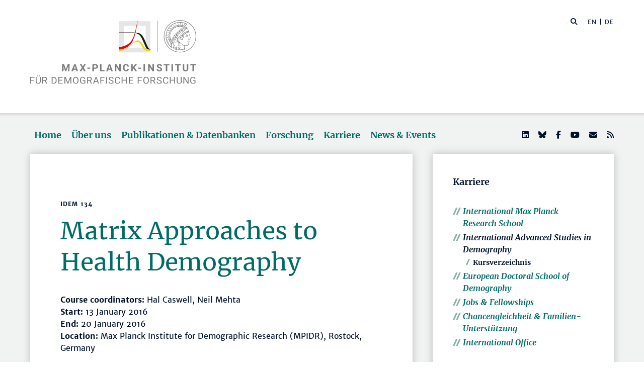

--- FILE ---
content_type: text/html; charset=utf-8
request_url: https://www.demogr.mpg.de/de/karriere_6122/international_advanced_studies_in_demography_6682/kursverzeichnis_6931/matrix_approaches_to_health_demography_4472
body_size: 84810
content:


<!DOCTYPE html>
<html lang="de">

<head><meta charset="utf-8" /><meta name="viewport" content="width=device-width, initial-scale=1.0, user-scalable=yes, maximum-scale=2.0" /><meta name="description" content="Das Max-Planck-Institut für demografische Forschung (MPIDR) in Rostock ist eines der international führenden Zentren für Bevölkerungswissenschaft. Es gehört zur Max-Planck-Gesellschaft, einer der weltweit renommiertesten Forschungsgemeinschaften." /><title>
	MPIDR - Matrix Approaches to Health Demography
</title><meta http-equiv="X-UA-Compatible" content="IE=10" /><meta http-equiv="imagetoolbar" content="false" />
    
    

<link href="/Content/css?v=fVWhKiT1NL2xyJncYwnE87TiyBZ4LN55Dj0_aTvM64w1" rel="stylesheet"/>
<script type="text/javascript" src="/bundles/BootstrapJs?v=byeW1TSpv3rPbVSw_c-XH3M8lHEi_EhbqZoU-Fzxhmo1" async></script>

    
<!-- 
Touch Icon Generator BY daik.de http://www.web-stuebchen.de
Lizenz: GNU General Public License
Copyright: 2014 - 2016 Stephan Heller [daik.de] <heller@daik.de>
-->

    <link rel="shortcut icon" type="image/x-icon" href="../../../../content/images/favicons/favicon.ico" /><link rel="icon" type="image/x-icon" href="../../../../content/images/favicons/favicon.ico" /><link rel="icon" type="image/gif" href="../../../../content/images/favicons/favicon.gif" /><link rel="icon" type="image/png" href="../../../../content/images/favicons/favicon.png" /><link rel="apple-touch-icon" href="../../../../content/images/favicons/apple-touch-icon.png" /><link rel="apple-touch-icon" href="../../../../content/images/favicons/apple-touch-icon-57x57.png" sizes="57x57" /><link rel="apple-touch-icon" href="../../../../content/images/favicons/apple-touch-icon-60x60.png" sizes="60x60" /><link rel="apple-touch-icon" href="../../../../content/images/favicons/apple-touch-icon-72x72.png" sizes="72x72" /><link rel="apple-touch-icon" href="../../../../content/images/favicons/apple-touch-icon-76x76.png" sizes="76x76" /><link rel="apple-touch-icon" href="../../../../content/images/favicons/apple-touch-icon-114x114.png" sizes="114x114" /><link rel="apple-touch-icon" href="../../../../content/images/favicons/apple-touch-icon-120x120.png" sizes="120x120" /><link rel="apple-touch-icon" href="../../../../content/images/favicons/apple-touch-icon-128x128.png" sizes="128x128" /><link rel="apple-touch-icon" href="../../../../content/images/favicons/apple-touch-icon-144x144.png" sizes="144x144" /><link rel="apple-touch-icon" href="../../../../content/images/favicons/apple-touch-icon-152x152.png" sizes="152x152" /><link rel="apple-touch-icon" href="../../../../content/images/favicons/apple-touch-icon-180x180.png" sizes="180x180" /><link rel="apple-touch-icon" href="../../../../content/images/favicons/apple-touch-icon-precomposed.png" /><link rel="icon" type="image/png" href="../../../../content/images/favicons/favicon-16x16.png" sizes="16x16" /><link rel="icon" type="image/png" href="../../../../content/images/favicons/favicon-32x32.png" sizes="32x32" /><link rel="icon" type="image/png" href="../../../../content/images/favicons/favicon-96x96.png" sizes="96x96" /><link rel="icon" type="image/png" href="../../../../content/images/favicons/favicon-160x160.png" sizes="160x160" /><link rel="icon" type="image/png" href="../../../../content/images/favicons/favicon-192x192.png" sizes="192x192" /><link rel="icon" type="image/png" href="../../../../content/images/favicons/favicon-196x196.png" sizes="196x196" /><meta name="msapplication-TileImage" content="~/content/images/favicons/win8-tile-144x144.png" /><meta name="msapplication-TileColor" content="#006c66" /><meta name="msapplication-navbutton-color" content="#006c66" /><meta name="application-name" content="Max Planck Institute for Demographic Research" /><meta name="msapplication-tooltip" content="Max Planck Institute for Demographic Research" /><meta name="apple-mobile-web-app-title" content="Max Planck Institute for Demographic Research" /><meta name="msapplication-square70x70logo" content="~/content/images/favicons/win8-tile-70x70.png" /><meta name="msapplication-square144x144logo" content="~/content/images/favicons/win8-tile-144x144.png" /><meta name="msapplication-square150x150logo" content="~/content/images/favicons/win8-tile-150x150.png" /><meta name="msapplication-wide310x150logo" content="~/content/images/favicons/win8-tile-310x150.png" /><meta name="msapplication-square310x310logo" content="~/content/images/favicons/win8-tile-310x310.png" />
        <meta name="twitter:card" content="summary" />
<meta name="twitter:site" content="@MPIDRnews" />
<meta name="twitter:title" content="MPIDR - Matrix Approaches to Health Demography" />
<meta name="twitter:description" content="Das Max-Planck-Institut für demografische Forschung (MPIDR) in Rostock ist eines der international führenden Zentren für Bevölkerungswissenschaft. Am MPIDR untersuchen Wissenschaftler aus aller Welt den demografischen Wandel, Alterung und Geburtenverhalten, digitale Demografie und andere Themen der demografischen Grundlagenforschung." />

    
        <meta property="og:site_name" content="Max Planck Institute for Demographic Research"/>
<meta property="og:title" content="MPIDR - Matrix Approaches to Health Demography" />
<meta property="og:url" content="https://www.demogr.mpg.de/de/karriere_6122/international_advanced_studies_in_demography_6682/kursverzeichnis_6931/matrix_approaches_to_health_demography_4472" />
<meta property="og:type" content="website" />
<meta property="og:description " content="Das Max-Planck-Institut für demografische Forschung (MPIDR) in Rostock ist eines der international führenden Zentren für Bevölkerungswissenschaft. Am MPIDR untersuchen Wissenschaftler aus aller Welt den demografischen Wandel, Alterung und Geburtenverhalten, digitale Demografie und andere Themen der demografischen Grundlagenforschung." />
<meta property="og:image" content="https://www.demogr.mpg.de/content/images/sm-mpidr-3.jpg" />

    
    
    

<style>
.footer1 .row div.mpidr-footer-map { background-image: url(/content/images/MPIDR-Karte-DE-Desktop.png); }
@media (-webkit-min-device-pixel-ratio: 1.2), (min-resolution: 2dppx), (min-resolution: 192dpi) { .footer1 .row div.mpidr-footer-map { background-image: url(/content/images/MPIDR-Karte-DE-Desktop@2x.png); } }
@media (-webkit-min-device-pixel-ratio: 4), (min-resolution: 4dppx), (min-resolution: 384dpi) { .footer1 .row div.mpidr-footer-map { background-image: url(/content/images/MPIDR-Karte-DE-Desktop@4x.png); } }
</style>
<link rel="alternate" type="application/rss+xml" title="Max-Planck-Institut für demografische Forschung - Pressemitteilungen und News" href="/de/presse_news.rss" />
<link rel="alternate" type="application/rss+xml" title="Max-Planck-Institut für demografische Forschung - Pressemitteilungen" href="/de/presse.rss" />
</head>
<body>
    <form method="post" action="./matrix_approaches_to_health_demography_4472" id="mpidrform">
<div class="aspNetHidden">
<input type="hidden" name="__VIEWSTATE" id="__VIEWSTATE" value="vQEcNPFRG+kSxaR2s2RhX9xA33nTW6KuQ44JId+M/4po3CU0fb0WH4NeN2vBJUnyx6YEt3R+gWgt1UQjoxcY2iH6h2Q5jq/szsYpPHwg8hEut8kI2xVPFVqtss+uyIypGkzCQEfY0WhQdsX7ruepWw5+5FUb9+FGcuMHhY3X6bpswAI39bQ6OO6zOt+iyPp0nuGNZrOnis1FDfzUs+rb3DKbU4fohryxDIFZYLdTfS2o5kVEs+a2ZpoIybfwO7nQ81kibzxbMKbsr0I/EPDU7N6zEUEqWJyKA55x/00sz3x584FKzSywt76/Q6rVFHelQJJgHV48E9Vfj31vaA6BXQ8F1BYqfuirwh1HtJ/IZuIIZZORI+JqMsthvy4kJcm42wEa7jWeaSQSx8t2lOxLN/jB61z31zY/F4LriiqWJlYS3Ft1Xr1rhnWeydjRhuRmKQwUun1oXDsixW1tNOiUc0FQlYxnlBpEkvI06YYRvkn0Ge6S2jJsSkQ6CjCJZMcfD0VBNnuLPWbxB9Xx8B8Ki+FSCdrnSA1tcB95qBMRbgyJWkJQeGM8OLKY7Qlh1ksF16iZRRo24twZg+/Ozvx1Ncl1rN2tY+jrtYVbfq1fMXAKktflknvK3ArN4xu4JTQ+nsXn6kZaPNgcpnr64o4BUwRtKnjeWwxTEflwHq/aOEEk8V59UiW1Lc9oeGDzM+YgiKBiKUODHfr8SKtYY+AoVuc5MsicrauOtmMKwWL3Dik63LXsrEG3EO8MMhr/2NejRipmrGGKzqAS2h0w5zyWgjKY7cB1T19aguJ7V1F6ecv5tqsqfFYIin7dRx/LQSJNZSed9bxEBcPydhGjy5XZrRSZ26/Vrc/ZP1aFOiNqC3BoRnSVZXK96OL5ah7hW6QzF2LNfgPwgyQ77Cjqu12xlw88amf5YyNkmHNTgQxPz0n9fC/ed+gZMXPOQHC3hb8b71gURJTiyAP2cHksDwy5elJKzLJfd/eDMNxHWTkQOU76Pm8o6L2zKoEknx9yBoaAH0Vhos9zUupVnDH17gkkAIxQyND4ohGwrzs0pm2ETFP7jh4l34gHtVbPU/QSj0jKrBZWPkLBN4Jom/0JHaf9A+vEJxTAb6ekLzW4CFKMy+AcR6oIUwf95HYqYpntH0naS1BscZedfX3bDgbZyr1ueFmG6ajhkM2iCZy/dMho0XWc5rammcgS1FvLBIynQFdW6H8ZREwHqvRGNSxNBQwuLI4NyO+UidzIYhZDiKxKLPNiH02roUK56yHTTzMWJD/NGOirS0z0tXoNvFWzZk++K3d0/+Wp5aWgTA4jXj0l/942KGOr1GADLlsScqGCrJqtieNZnHFvlsGrXf/V0CgL3t4YQ+GRvJSWAVE8fVdks/44Wy5wH3cmNkJlxLYQAlAZNn3RSgPkGwrRJ0q9NsgBycBK8KeexbrC6xj+CHJuWTmdZPqGTjtTRdnsCUpayVNwOwjb1WjNpNNfs7yqR5QqHWp6SSG37uGRB8RvsF7he//e0o/gzyifWf7BwTzAJbpkSOLWCZFMypbOkxkWyLyuXVjUWWCR3JXttkxrB2e6Wh+M6nAKn+PkLJbRHqlHNyyqakiqJELHHDl9nLdIP+n3bcZxBpk9Pz/wdBjpcdPicZaCjW5cHjLv0YblGtqt/Ph5J2HTT2Jw2l1Js8MjbSYMvu17XtxZWlWsA+nNezz7P03Am2CMqZKGuYxfZXwc77Ljgq8kNUbxXspJC+1ilJBcLGTK2vOJuxDId+ICOWNy7e1noajUEf4IKYPTQRKXNHjERLwuMKGYhIGvI97AkZnCquSBftm5E/5eZTg7RmoDOT6lFSeTlqgkJyq62pHom+usJOmH9UhensyZVJTHaAuMiMQo6kRqAto9zo2SvGbA2Dv/t51svtDVwxhhMziFrDAZvmUjKvIcvXVRmHjaW/goN7mtQzx8GHdBXRff+92ug24QxZQiaYhxS+INd3LUr2BFcR4mLE/s5BYOvoAvRyRoZ5+YJThZCTVQ13pcb3xHdwhga8UfXWuBlSW/buYfdLHueT62qQNHeF2cbnZbfytOMH/K9zd6pJC/ChEqderl0wIfKpI/G6+DXGFb8HXLD7sOVaVsD8nuhwLQSd4zMX7cppiSGVuMr/a0ZegBlQ4uYNzqmO1RXKdhl/Vew8kYqgL1XgdznyISv3GHz1U4aP552mSaxgHdq45Zsd6lnKFfCygkeMVzZLmpF/Y3r/GLZspprAKk+ne1zt+BjlBbk/pR9fXvXmAn/FCk/GQV+4P6MlAxsidVqA5sgie0frLcAltFq1Q9/tYOXQKUAGKs6YrHh6UeblLcvEV6khVyMwKglZ6IEVtJRM4ul4F5C94VjzYRc4G1ZP+fOghrcpL6Ukl7jA+8ZlmQeengVpZ9kPCD8Cz2jAOm1YvnWGxzRKV9yX1AcizHIQ4La0VUus8Y0N7tw/tIbcOxVQHltvIIDgnGnWseY/qHeDnXG/KY2CmwhSn0oH4pVFIUwVAqxMMZfv0k7A1UrDVBSZxvvRd1o1HPpjnfzfEZeoQTOaqnVzjt7sL999nOcK483x1RYDFB+h8LLhRft/+HLNvcuBTOKRxjL4NGMCgmDdZWHWtCe6o9X5Kw5AVw+RdtE1duENNln3mIflGqNfta3IM9bgcRW3kYz5SS7gpXHt0fFtJqQhexYm+qp3xT+/g2D5/83O4hIf3D0DoRDYXH2RHPH/SgImo635UDP0L3jnq7MTAbUcChpQaLOUSR/CQ+U65HzeZG0Cltkf6zfTR7rG/bozYeYPrJLa11NWymTY4O3pPr/5qPDwjSwPe8htlMGzaSpuLMbqO++SD+rhXGo9Ciekx5Vj/xYVmSr/baFGalmuEsVTubHicZAnFuAMYyQRg82T3ggn5JROSkdSVSXNkPyzbA0p+nAWvkyLP19E7Gu/cQ3j+Nc2OwCIoI/NiC4l8TwwjR/[base64]/dizFpgVArz0qNJMV07J6rfW0pZT5e2WZNBuXdwnRSOLzf5TaPX8p5JvLq/eVGlLgxjG6f0jddGKEkn3Ba7cZh+G2X2OfCzoD6dfFYYYQtuOPzzl3Pup/5tjssor10qH/E6y/k6NeHXKlrw0iXmw/dC9HwbjdbGC4OUUrN5IVwzCL7jxJsZx9B3ZCuzY2ZHVmxYqlrlTwWxhHGZkHTA7fHH3sR/V0dlxdo9nLskSO+/V9q3z/qCtSpUvebZeak9kWhhHp4qt8B+bjT3OsVzJEBtdMvEXHvGfOBZ6cVoIWDHWt3LGZJnuN7BIvHkIbrBQog1Noa95OtcdJWedM+q4OkvAzquSJG/TPqztLHge0XhYJs6FIXkaxIDEwD0QXtqouz7glhA/VMwkMyiqWi1CRmrWISuhDJaDmlQExuIDwHCowOyoVqWe7ILblCrlob/rRsjAu6GonHJj0qmAwyJMXFeeWAXedNodz+BfCaAuw+rsdSxS51J18dRbrOQT+KVW388u0sb8fvAJYo7vyY6fbdKTLIeWIxJCT3o6Ky8/PQ/K54wAbFSztGkSftsWQaR1cgWkD+vPzQpm9qWuhQpH1qSgeSetSCU4kzdvp2aFpL1M+5gHFG0wvau7z+/+HajiDyO8u5IDsDvdlZTAlKxDP4BjBLpAVpiyatVlBjoYNSzH7rHm/LLsf6GruBybYV2HXXAdGy8cgyhgTsw6l/T2TyrEjCisdunv8vp6MCbaMgSUCpfWLrU+JXq0keUIXukCKxbj2Bt7xRpncFee0zCP0s0qLFMARgKLlz2o4Lix8YFq+3/[base64]/UuMYPc/[base64]/Xn8/bKN6kh9V+GnMmu1nuqO1Pmc7CgDSbTzX7Aujy7tb0VlXySzQJOmLwZRdylF0IjoWnWHQpCxJ8Qn+5SqJv+06WdHCiTs8Ws1wSCWBlOtUJM6IwwdSUaJSppIT1LPZGfUWnrYNBwbKK0TYFXKOtGCtNFWIfYSxWDEDNLc71Oc+Od/r4vmQEjjOarpn8/EXxNm8m6LIGU08faXpCva2G8CyZgkLBNQRN+ZPX1P1SVhha3s/YV1yJ+lxysd8Zc2gVHtxO6FnwGD+Wwvm7z17+DFICLF+7JtNs2x9i1r3fBKpkq3kmXDzG3wO6jGIkXbuFyvJFO3pD/xUZqpNklEOnb58Y2QHi7uQZjtitdnNA2ZR7tSR+staaeYGr6useseRmZXjYpXKvTPkqQ0VmM5GBYNrVsHgQhSO33KeNP6HJGitAysD12vPLgEUsFK/[base64]/RFJdtYAcSmja5MNvraPyfnSylb6OKNxzCIEUXcrk3DFCOHXJDrbXd9Y85mK5XfwsPBVoeOhHd0MpeKBwVX1wnDEBiReIfs1l7RlFIDUF8iFS4zLC7z/j7evP3APgxHyuuytcWGthqzrojUQenNd/W2gvDF8MysTPVmOgO+ofZQdARU9MpGuCqv+pOr5EIF6mQ4I4YBj65tesYottL26TH10iQyRDBsaBV5u4Hvqx00TYEanIvBDPm93hzByEgxOsXuMZ/pCt1hyZ60awPYBzwEV2XJUsxsr2bP/H8nVBz6gOIvutLMqtcaixKZRRhVqyeukY/1pzZTU2eSc0gMWGjXIkcYQ/SyH2B5kqhjc7VgbKz9dHn1L6zwViuTCkaUw56IuEdERXWS7uWMtHuOSMNxSJJegE+bqZYKf2jUbtxM+afhPJC6xvu1cl+bPPwDPFmsa6W8QkP5JutQbabkCORoqniIV/Z6iBCKFvz7H/W3mHLlFm2Q1/sgBZiiFoMGUQWUvDzRNAqBWFMGTLhaQNfY9MGYIswt7OP7VkIgAP6WRei3KsN/m7se4elFfR7KOmTX9+n5KWqjOtNbOHO8M7V4JbS/XounvJHlnAkEL6fWLDNxs/jWNikjPU/6wPEm9UDPeIbNF1e0fUMYslmRQQ50MYLsVUlXWkxTKeLbX/PetYrFfQ/Z1bXVoRzeKl0X0NfDf3dk6yQRpjGI5X1fhY9oxBmzUef2cN8Ix7QhldI42jCkfW1B6BBDi6EYVr8ZqLLj5i5qVRT0o39oIFVrngghlh8NddOOHyGu/pigIIFYD7QnS/yCiBktessAomMppBvCZpw0kdtXpDlowms4gWvcHo/PtgvNNyw9BlsbmgtT1FDvcTWTvCUswnWEFiJwmLjEJthciwALbYM8wcmcnbpjAVmLNqQoyJFeRXQlnLj4xolCWewFiVwiKtvNXEp3vOfYEk/A4jH+B9bFuCKRqHSlfpLJKw0t02esOjD7b54gfeQEJuvbDT46lC3ozwSbtrWAMiNFTR6oYa/y2txLwPXphNdyEp3uIprxr47sB7C6yYqpo/E8b7B5buG8yoQVv/+2Qsc2Tw5+AYLQMN0dvUKrMrPnuJ2G9vNP8RgeAtOpsPsc9rufxjiiIj9VD+YpmlXou4OiQa0Uw8dl0pqeDngIDvD3rCMpA6CYkFhoSZJS2NyIN3BQ7DM8Op1rJDx0ywYergo26gsd8BSy7YgMKjdohBzeANOEGUJnTkwsmGZu4gX/I5zwWnowYpCyUuiKCmXg9SsRDaBixCMxFDBKAJAqcxwnByULbUpf8VMZqJMPquOX2u5iYKpaFogde2XQwj5+ZJSZ+U/3UNCpy4VvGL0gyCegfwZv7bEEJXdaWbmV+9Ywpi7aS1+aLYdoBvYAZDEI4zaUPuntqxK6HjX8f/aMcCzI2xkU3uA1xJwaCjNOzrSGHCRuXkoWyJ0c9hNOgtR0/3GRbq1owl4t0IcZt57Du7fxc0JX5x7DAwygMfdyvBgILTO8XaVPBl9ISqLk/dZvG4ikWYIq3T8Zs0XGNw+1dH9f/OSxghARSu8vXREhdZOQaTX3JAVGhk2Rnu2Km8zoB8jpm9ZTHKwfOuspIzJuySYWIWm2WADTGLQosIO1Hd9jL93/IMoV5Ysln3BPbgQMQr0PzAVrwEG9T8RZh3gIFWpJXY8pn622WRkQ/oH+ILNAyt+JWtvQz2LhorkliXs6Erz7TqWJZ7cdaXAkrJrBmuo0ol+WSEGSb2nOVhrXURc5srQB1ptXdKQ3pnUgA6LLjwbnzLlL+9iS5IEGQNas77adZ+t/zlsej14grPBzvIWeVk30r3U40t2BBl4zwPg+aS4LYFFE/MIVxFisCm1AE5r6ofWwmt2J4ONIGuTPrRTS/cWzlnIgMZaH/3iHdXzU8t8xhfKqfx8OwLIIFSkwuB4YRMm1QK2p5nqr+hoNmxS+N8tJvcXY9aLAGhxn7FoLUFq/cqEIV3FHPXg53qQJRqLt9h/Q+YooWGatJMoPY2dF9uYDeKgXZMKQfbWmUaAqMWwzS7KgY74c2I91sfQgNkmHxDX9H5bOZr9LlzEZNEEXGueCG586ympAaNFXI77OD/3b3COWWkPB06bdF9fdwHi2BEOXSub2GsrUUquO+2qj1/0eTUcgSQCDhVOVD0cxk9YMWEtS2II8JQw0MDpmmgMx2TyZQ9vhb1maO+85oKTj+gN9yUJmfXi4HDwwhp7kamziaH2KTUq2dEdb3eNr8JauLXy3qN1YakVDQJvsFWTIqgF8qMzthUzhvv4Uwcr2nEc4CwvaXCzroUyW8t+qK2WqMTxzZEbOannwQ4rPMQhjSzGR/1RQiiQC83HOfTsJ4uhy0HYYojps8ElXBl7JCVPR9iYGLtN3fBsbrfJWtT2HPs0XBy7ideuoocpDlNZRtzoLHgNPa/ynIo6Y5d/7owhLi8sWAC07s94n6P584qfEZcR+xjAVzM49T3FRwGgByHdS+h6pdcu367hkJ0vHY+HaqyZFXnHVnOLfU1L6NlemLTmy+wNF6Tmm5Qy2V1bRHoFHmnA0TVCt8jiTwCH+/SUwGjr66fJH3ZG6suOOu3O8qjO5aDPXldInzb4zMzUnQd1tbFbj4GPa9a/5IVfMX4H09J4auwb+aPXWAdKVQRN8vG/2enjSXdPsHc85BuX8I1dRRyDkpDxWIJIxoFLofy/ImdwKl6/8IgIFKZljLZ6195DPQyU1gY4vQiayJgnyiN2HLDEWlc3BBMMsW51t6mDIAp30wMwwPM9MYG4RWVjg3qMO3bZfc0d84v3OOOwG3OCfm2MixtBFyMQFrixvdSTLAfKUr6MLgHWj++QUsFPxSttTQLI+A6+04Wh6moUp/[base64]/oeja8JOhvcmixHjeN+EV+kBNDZvvEU/NK8zotTRa/D6r0jj85y6gdYJFJwYP8QtvVIoVSVI1VT2VgdO9d3Cfd9NoHOTE6KxH9hThdqaqeJvp2JFeqDJ6EV9XXqA7xrSudi5YRT6YzZvFplTokV9sWbhQQuaW7N1lxPYbsy5+hjsa4n8G//wPDtnWgbymWuO9E+vV6G9w2SZ08XDJiRh+wuU9fuE9TgQXE3jnpYu6ZwdYB1ygBKKvOuZ+jYvreDMrO/1wsK6LIaVmpblN3+SVRmBDoPqw+Se6tbzbh8fDXqQVq2bCGfJ9nElxKZ1KLy4pyQTSvqJ1NoZ4MiKGYP/raPUx74hXp0rBi6fHK/46SZnzzRyD/IVS+npguZAWF7GlpGOL2VaAeU5ex6UwxWGLgOSZg0zA3n729cidP+eTRSctVQWZeXEN12bWsGwBnxQtKfPrW2OaJuRtJu53f9C0O+e+E0D9yaZSJ/yMNfNgcWCROcMczgVSEAraxVnZdYqThzD38s7qxXlZd0WU9CB/pjrxxG5daw8XhedJmQ418xsndvP2q+xxxLj7qoqcIxWYXwHk6bLGYg3K55STVbyBRTJhfeYkYDuivGtAenf/zKl3UcePOn3YyKgAVHY4tgORLcA5ysAK2h/35AhiFSSHtEErmi1KDpFJTemeWBWdLOI0sSK1JU+V5T9XTtMy0rIJBZrlXHOn2J8+BFof8vhEUvEv3Vf5LELXyRHdaE7W5iJ2dL237yaSmRijcGu7osYxTWgOgufCj34znQdesgPM3BAOBU+XtSpE3YNvhdiL77iwQmrNlJhU6mD4biUrkX1vPpLS4mId7/T1W7mPoPbxq8z8UjNUgRn5Nd7YCEwIVsg598MkFC56NHQ4soe60LJHExhilzGAw1jElwWeWOQJrvlgisP8xam4DusmjLNwOEIBgPZTN0HIJL82r47ickiXpImthNududKHsfY95JXlMa1JAq7q0fk9T4PuWJlSg7mCOFJ4E5WlmEq8tcd19ARx84+n/YndgGOGepZKP7f4cfH4WNqzh4cHoZRFkQtjoFKexN52ApbN906xRxeePLpK915Mjrp7aER3vB78FR2ksyia9t/EZWwRuWHXCRnzQhHmC4E/sjvi6B9/A0rxyhayQTHdfbB9O/[base64]/jCSb/tj2Bi8PLx9kBDgw7ujVo9vvUsdGZmXHHOcpHl1cVdE1xA0ddqiHWY+fzleND8nnkqpPiVYHJx5irA1EHJvZAs7LERltYhcXO+qXHjYGVoX0QiyGJc1dwuNNQ3VGWGXle9mVKbouBAmA1MZIuK09ijSba8vjcrnIzK/oaZbpbYUeWZ/vJ3MHkxzMz/TJHFSRMYvCscZUHH9YNH80PMM4b5b/Cn7haefb5vztuzri6O8EJ6qN2gXkvQWKxj8bQhpcDHm8kWGia9HuD0v/fzgxIGqX3iEsVugbJvAcytLFzjGRvEN9OOw+Otj1vfSOXrTnK8JVhsh3VZ6m0H5AiP0fj4jdLQk6zvw4ufRN26ajervFbuOe8r067fZgy6CptWWuQC10/W9o/tKXuZ/+y1NrXthz7Gto75pGTP6vLOaDAfyVWZfNPg8pyB6EDu4rrt6y63QH6ZdWo4aOYEzjHtCM+qga1dN4UUoUGsvDMvo25GvpEL3Q/A7n2VDswBGIZbdrUbrcazGJ5UuThHtanRNwAPULzYgLT0CZOtD/7ZXl1LLChAmIRnOsCLVEDUgk5kiZIs7w8m4zwhqW3Vpu9WmB4rbuVqrJkzxJ7nlVztMrB3+n6KUHvcAjxWIZSevc6ruPHe1DVNXcUgE21ZqzMxAKucNYddhjEjclvggs/tqjzbXcGj40//6N9OhJx+fUOI5MIGbEcjeADQLVGnFyLkFnq0GfkSfRcxi0Mliz0zIMQptoXbYzjMimG/X8YGuZwDl4PwKO9dFlnIB61i35JuAm8NJtuEzQDzoCoSPp/bj78hF97+aPYWEVqnE+NARgDH2hgEGfqlDM9I/VV9BKoAmSmn9PDhT88KOu2EyNUWLjdJd+qG3MnRPOt0G7M9pvpfzi/+KoP39++2GBTEmAjVNPoN/ttHhJFeJ9QN2l0T16HCco6qrrG8o/8jEecibct4Jw5g76XrqHGB1xA0LcRZD3UqnqNuBd8gH14TYNvCyoGC0Dy9rkCsEfQXJSTQibb7KTv55ybkOlZir8P5eM4Dv43o1TKFyTwIZGoeiHQSosMEhA2iVcXTMgHygoWIe/s2wife6o7nAHxplwI+d2K89iPDqJyHDAGQAMz6KprfmO/AikUAfZYtN9naYTjyKQxs7M2HLg0C1M3oEfhHl0Fr0+b0tlu159oKZJErbkdHDanJpJfRGSB8+2Je4QXK2oTqY3XC9SCm8cUVJwvotEtG813H9pAbQlhSnbxoZPbfO1fYsaTNxSVeIo85x8uPL4Odbocj+SUsT0XfQcPJ5CC1elVz8vzv97KiUlOTC/nCYxAwxKSaJ14p32jRwr8thpitntf8yFcbad2xMZZmvydPbnxvMc1ScEUHxJqiZNY+kEdx3cgxFt2Wf5UVzaiWUVcA913isHmKg8resVUerh7lxDhxFaDo7bjLEBnhTXv4zCPO8UzXYU1hNPGWXaB881Mbl5sAgfbK8ckBSo5hBH+PPiK0XM/DblTV0yzTKiYn8kHmw0EKl/HR3zVmNotf1jFTI0qphdkqF0StvcWcxF6+ExYzwIUvXjOEF0OQTgTW9dwLaMzTuGHFRAZGKgI15vlbJ/AioMFbH/zuqBy9hXoYE1djgxKvHOUleAfyTRTGX2q4FmqrkPhj6Bit6EAQ1iQPCeHFw7WA1LQRiSmrFQVgHb4sGQdV6V8F2G7J7Bv4+NNDcdraaVuzFIAwvVYW/it12DbyhvjT4Ozd6Y+NeYFMUanAm0RpSOsNHTypS9bosM9/eIsl9k/i4GLSaLkL5LvNOoKVQRuqKA935EFH1T3iy9LPlm1JEFM1ebMmkCzaMA5nGLbdXwo6GimSkjzAxQgmJJnG74RHJyTIULKQXdEFAnCMVVE0nnAU7ePfEP6KJwNipR7Yj0Xj5MJruyILupX97n+Bb2kbqLXkZ1KF5cR/dOK/ouLnyxCAJQqgqtnSvJR265L1Fr8j4c/l1Sb0v9KZrEXlMFp1cSXO/d++RMcRrde/XyT2OjpKeEwepZbUC9LgOdDSdkv0DM0YZ8ut5OQ0yQHucfFQE18OQpKc8EN44s/gRiG+QumU6VKsfpNYYfu/Xn/2dQgP52bZLApG6AL8v4HSnGFKzqvdjd0SitqgltdmnPFynDbsJw3lYcstBCI/OQTRbYHzoERHnUpV3DdP4o1JEHrRhTsrF5/PEpx4Z0n0JjhIf5Urq6d1qWpJpsRDxV6NGersD+eaybHgDucVbrESKVbhtsdRCkHcykXDd6Aev56ZTRZjKXWULmTHhi0+Vs21oSf+H8sDzyMYubGeDldl4lueazlTP/3Qr0/rV4RjC/11Ev0BqG4NQ4s0277iiNkzyiDvpD9Mz73C1IrgyVjeVIGNaLav+Ldsyklr9Od1JHxfSlhBvzq/XhODfysg31g/lHvKnsYg3eT15mAeq05DCjypngYoNxLPLB5IZYTAseoRcTcJwF7xEcBsmOxYTxLUBwP2fMOcQO3BNj5ujaQXikYmLLBolYApNGblEVu7X+A/xIJI6xQ6Wkug4Y35JFgvRf/[base64]/nLMsptfg/1YXide8Y12SBliVxt7TZOkgr6cDZL3vTMGEamk54Lpoos2Cvj959Gwxo46Yzx0g6xzYnZu1ftgj//S9sTIeNFcbGCuCz2pwPnLFsxJNK+4EbHJIXlNTHfY5NkcZdAtawGAiF+Ccf6eJk49zH5zYxibcXTnFcfjuBVr2O+6P5xq7zlhMr/IT2gcb4jZMJ+5/2oXfUATmaxRsWYQEriFF3ZNFdIBw6Yma+rd/kIUizfQNGmnTPb9keeN4sWRuVtPFS/UvyH1/+qkTRWG70kQWxi4nCrX02EbkhIGJYt1TQZ6OHDoijcA2/8A0qtMY6127mXwpksbVL84VFFqG24BrKVIQ8TRS+6lskrw8mvAgh2iqDto6JJoK1zlJ/g4ZnF+kxW/PAJRMMk5M90hjqw8tWxV9sCHMEEmNMy92Ra2lgJIyb6l2c+6CE9Qj5xJzzxQkDu853RwmriG0WdfWr3X0/vvUio7cnrSrtUAOn6DYapqoY9/mqS2S64mDqs1pV2EESDNaXBNb2OkY3wbDn40YW1aqnGRy3u1y4TgRvL4I50RTSIgvtaeCrEZKS3jozQSaoBaJE5r6ye8Acw+KhWSJB85/[base64]/hepxDMWbms92Xne6FWCeijH/lgrMtP8HalT/nISJU87XvVtOtfOJ/tdqBNPGsO0/TW4PhUZGPgkBGxQhLLjWIN4rA+Fu/WCGKvmttITJ/J7ZGmnXNAGCJ61EHbMWfod+IIo/dOrkx0k9P/1729kxXgxu21MhT2yjP3cAej4H+0QvNS6d8jlhYmwZizFK3hxtqOWC0bdS+WObiv93y0p4Q6MFR+EVNOoF5CxMSRg8H9dvPWmiVofBgbQniy7k3F8uhHMFSFg08wR4LU78BXh9UFny6/[base64]/dIICDx7lV6Fz/lDkpn9DB9oURa1lmZl6v1BwnJe+r7WNnpeel6qCQzobO9Ub8hNft08GQRHOCz7FkDeHY3TPxncJLwwc07AFmHtzh0c7h4YXW3xSdWoVXVNLvbsWzeD9vsecCQ9nB0utO/V3lSpM22YXPSfyOis57ft+qAY/7J1YAa74QmBkSmon5dDjYSy+oMjokxOnwxOdU/l0XwTUugaGKNa3RlmF6LLwXK7aAbevhwYz5sxIsPf0Sbb7U+EtpsfZpuADhpI8TdneNF+dYedH60v1cKIzIH+J4+h6O4HSt++P/AhmVOkdH4sHiAtFAhuQByvNdFQ8i0L5OOtLMDODUcCJfsd6CdJE4masPty/uDgdclzBRc3Sxnto6jo/7ezjw+j2knhFT6bdwpR7q+o+g2qTst1ZMFVeguODnfFnr9CbNFt4I0DHXxfgx04SjVGtfts5FXL66K4198m2clEzZo5SIyphzRm6bmUcVnIR28zvdOTrfE6efFA1oTLKJlQKvr/fQT6NAjirveuevAtM5QlB9W6G7KE2bYerVdgEqaKwyTe4zK9QdcMHVxtBaeJKcdJdQEIAZZdjLe35+ftNekdDBuQoBNoYpgrAYGlzuCJzcCYrUl/Y+9p/0vB4624Kr53eeCQ/WVpnpxuqt0o14ae8dYYqQ3mV8J3dUUbi6ieRsK1uYS4FOILEypxTnLMXgz24mB6E1BN6wVkyu8SdMgaxzGFwfMH7Dg/PB+ceDubhI95+Ovu44rzkyQVDBa5Au2MmMGAmVKzzsOSvaiIGWxc3nB/[base64]/6RQNqNLWQ4lPgfrbUdhV1E9b8pIcBkSId61f/cAywJVQFQlip+KZ5waf9+5UOgTymwkorC936XkF5m7FhoptTyOngqftDnMVU2Q6gPra1AsoYT9UFf3XvrKdDOc5TWT3/qNIcHIHJRQleq/B4oakDwyMYPySaD48MQ37X0gxdcmnYZE7skEn1RoxlSHh1jLIP7QGDlfXjh7diwxGX74NpNfPYFUtM/hUL26DV+rPSvSSMXbRbtJjOqPnCJhp+I5LKaL4e/0QbgIRI8OX8GurF4qfUS3ekcH2RDAyGCU0Gc3BC15Ty9pxo1EIhM7JNc75uv5WI3BWEEUIXcR9cOAgj/5y9RxTpfn0kXYMOyXWL/0/DIrzJlQFFatG+aCt0ZDJJGe/rBC4yjSTEXq2mjT+ihnbKMwGVaVayBQoi4s6kIabAAgXHskJ68LcJZL2Tkdob5qlAMdmV77Agld9Q8ipJvuwFW7kDh+h8Yd7+dTb89nXQ65YqRwg36AKfzN3GP6PTxZ4lsbG5u1qAa3SFsKeJo2ROoNKtI282A2M6rhGMpKyNeUc3pbtdBKSjPL/ULn4TfG3ZrKelSThk/lyFgpo/bXRaRTlMpH9SaOscVDjdcAoPNFZtoWQTvtT5GbQS/LDJW68C0ga+ipbmkmZdhN463FWLJNfBN313y/cXcbKP0JHUewkWM+Zd7oISxNqYHtHPiAc9wITajPOsL/ssUqYaKYlNPhwOm6FG/Hg/pdGZkBiIDhWCVJPGZ7I/8DFkfD6AnAmKSPOerEVTmuLQQVCgR2F2o3er1au7DsPUuhFqZmAPw73/ZWW6O4yCBi69jxTYxgNP+FFg/2oIFtIAMCNX3TWnTR9x8dn1oDNSgbPtQpz5N+pWGZFUGSWHYo4Y4u+sCmPvVD8/hU1XpvetBq20OoR/r6EkQ7AEW34WFhnzRkC9+wyXClYO8Mf5uGInDALaOcZgW5Rc/cpP7ftPC2wRAMkhsSsFwOmWS8hnTMBz8mmYRvlgT/JIUYaMTaaNJ+GZL+SrfBdAjciuBb3NdJ/6v9YK3l9adfEN2XzEAspt1mf0XOaP5Wupr7KNn5Hu8e7/PqQYYu5nqSmW/9Fe0XwBzF5xguBy/eUBtBHtMiYVVZoT0j0mSYfbaeXBiHZZB9uprx/[base64]/[base64]/QdNvHMEk8hUxHu1ib4BXMy/3WFd4N0bJ3SUmQS/PoY1VuLtDBNoewzxGNljZsnkkUaIZV2XjNMP+JiZaL4fh7ldJNBv6B3JP67te5Z4c+v4YFlaclQQ5AyM5oEUfGz/o9hcqo/ioVIw8OnBP3pGRJ9XPCnngGICfPIyruxIxoXzQNT17VJXKP1O9OSVp7KkR44r2gqy4BL+WhBA0n8DZ23EM2gWt00J+kggptH+3SXXP0Mc0xchNAyWPIhYm/obyC8m8PxmJNC7YFxS0eDOkuSySdW31ZxyuHr7pXRCkz26RyCv8zcdh5biOYioWZPCRsnUJFVJI1AhEt/0tm0/[base64]/SHasvVCym6WkIMUhopAbqGSzt2i6ZuG3Rhu7gMYGGFmoPWfKqJyACyN0kDogvyY1DGt+BF0OaVWSxdbeTmnagRMsADh2QLjIJbAilwnJTyxzjze8XbcYZgBF1QnjrlhJqk/jucA5nEY2fatt8Cni658FPZ5sRBL4eWi57OmZIA963Y1m5yglba+txg8R42dma0qPUDqSEf9uWkN9xQVXmrKiaJ0bVRGGextFydgnZ9Lki3qB+M015UfX1/oYrfFMSTQ6K5AR281mrMsfOEdJC0FwnXwmPq+pe5hPJUUBVstLcb3xvyWAHYkQ1Tbts/JmSlToN1iHBKp38PuACIFD7RvB2lzaNWe5V9BHiyU6BF6G3DOdQ4S2csU9HNtFBU86Cga2fDJFV5BGJQlze5j4iBoc03U/cduG414J9BZM8OhT3kqJCZIlKTmg3EPQPzk2Ym8nrglbotPdhHRYOLGN7810YA6Zrtv6nJuEFz/pbhzCJc8dZGDM1/IaOVCoA51ztQW1xKBWI2jNDWt4edr5WNHYAy5KSrJrJv0TgQsYWwwLBmiO22eEG3p5X93KfZfs4KCu7uXyOJeQL04g4yjQCXarKvCdbT5Oii1ONF6qk/AlvI+Mb+tmQ6jNVtDPgfEetYsZ7BXu9QaiXrxJqfZpZ0VTEE9TXomiQmBrMLHleJIpcQHN4eej2KyOeSefZfZR4qgqyvEYDnfABP43UY1A+LcXZKXH3OYK/nmzp29q+21jVp4BrtUWXa1pLBaFaskRR4dnqXr5zoQP77EXoTLCiDb7pvVOpQtYygb6ThJ0Uq3eHrEUqR2PV1Dbt1nyF2pd1pImjQBdBLhgiR2BK0S+aHS5Lc6lHNtTiotIe0P+I+PBHpQqZBTM8cRqMmBG1aNCUt90m7A9PgMXbHpkpWTaaDz7Sq6sd2LyabOcg/lHe+F+W6bFoQLoHtbQo4JPrMx4Ce4wpbkfY/G4i+wg5kI4nlgdTpwt9RGZCnq+HTmbum844q4xTs0EHblMTSdcTQH9bL94kfRdzZpRv+X7zQvr1YmjRznfirVqlE0BKavlMTExB7gYuON+9j45gOZ2raiRP2KJLwQxy1+6lfZMUQrS9kVPP9muTiF4TPtFbwuCLrL3OpqbhFDcY86sj/yG0xoq9hHxlFun3/Toslq7vCBSVLgAtm/7GRkTnm5jm+EgdTzC52m363UOu5hmOo+IgDfdrgB2Cv/ijvg1Km6M6lXOOUaFq3ROmTXXzSBOtsfTg2XWM8zhkhfTihgXmT59apygDjJHxzmy5mcXMDbBcReQrdbsHKJUO+0BKbqIMDUjsi3ut8YU6M1Zd/UhddgZY61aabJaKoW8XZK1v+OR9SZVoBRmvmlWcud5CidVewtr9NiJv9OfaJgxvlUSkFjtICFBykPNsCmNy7oZI/BPqPhb9xzPh5iv/W+rPg1of8CcbwOipDRWBDm9f0z4mP8uNR0b4sb7lk75CcnCv87O/pwJuPbfGTO/la6Mlp1UeH+wB8UrOG56ONRK/P6jzjLIrvEjbRRFwJ34pU+vpQYNdE+AxygCFwCHDfU7SjIhu0SYx2xLnEzhyvcQQMEbXmpF/+5xx4St5/Tycf9tRYSuSlNs+Sl+kQrQtGD7aD5l5Nx6TQhZXtYasx1EdIrCPEsqZVTPr1qObv/bQDmvO+zxSHcBK04MinJYtBnVLDEK33BQBidXVaiQW5quiyazUMEJPM+P1xYxzQPm+c36spbX5XQe4UNBBLTV9ImiWcOQOmjOEp+4kfO5egvy0ualdAtPUMiaSxDI3UbLJYEkwUdWNB2/moJ8vhuLHNv1dKph4if2d00uzgCyn1laWNmA5OhF5jE7UBRIPcR85kgWtYWdsf/djjWCofdvDHfj9EhnsimVjWz1wdRxAUJSO+vQXkmf0p6/[base64]/O4x+BVZSOkFGbCyGPZ8srMb+yesVsqZS43KyKHITUvgQvenz2jJaNVa8xm6UE6LxdtWJqEBgbs8ym5XlyYErea1JRdfHVT03cBRyKEO3T8GQgIvaOajRwvm+0XAiRePq4bXN3spA0vAVpBiGvDI05791Thv/Wto+vFYHS+rI8nlzDkerNIy+9yQUjOycFZuMgzyWTbQKpLX33MQUEQCGirz3oAjf1eGULdxHydml2eu/HcTxFjNyJokvT51T9qEozYqk12GbU7Ggd42DQ7k+QHD0zGbTUa5nu3mTBvlgGZSuLJW/qooXVZ9M1QFBCJq0zm+ZpiQAufHeTEEul9DsFKUAM/T36AJvLRzgaj/fDIuYMhk4hPPTLkvBkLJkWwwiHPzNdoU8FLigd/708yUlNtEywFuMJOPFvAbivqphqcrBWwsV7EfLmAN8bsAqcgsKUFC0QpGKwXSE3bZ0HCnk0krAg6EqpziiqfrjRYEYbgrw9PUv3pVwGLeTcnAlsYENiY/Qq+eUoMJknIMiPuwDn7g0Zv9cqiN4d28vTZfuWoSPT24OfrxABzbyemlvybC3syzyW4tOcpGMkFkm1mv2pGRsdYTIxF6e6RXyUS1wPNJwsWt2u7TvzKATduE9z5uKPm/YUjqUMdvT1B41luWYbXvqFnFEn0CKTn7+AsVVn/wErqwUelc9GL7nPrUubnJxVp+T0omqALVURlYOYy0SuZBHRZTEXy+OAmKRhEgSJkvFbk08/gApvrUvYWX09hrFek72NEG3pw/TI2gqil3dVxsorXY6FtCCP0Z4Otuo97z60LrVV4Go8iCt8kK02cjqPqq3XhB6hiMNdNNj5Gi+Og10o238YjiI9vDsFT5JrmP6TDp+fMepPFcpil/MK4yGfz/RfHhUWWeFFnStO8po4MfSmfzmjIboVUutN1/shoT5P6KT4wx6YvLmBZLpTIYlbASRXJeISA2/Td46zwHPG9dHLf2GJeYUYSEVnBKyBi7CkmirE6Fo9EwYPwlYWGaCuznP8mX6yzCts8TTWji+JY5fRgsl2GfEwBB20wVy8Q/GoToU0hGZOU2rRg6vHBYSf3RYbxwqK/DbQvAi0jfpOd3WNm+ZPTLW7a0yUNdDZyVta/Bx4p6x7vTlcNPHmrO4pIDGRvxvZpMDb5ZGfyUKpZ6J0sq8xZA0MqJPQiTDml5zhaOZZyzKK+MrE0l8uUhB02EBtpNdm5LnYvADllj0IZeAqtQJGoQI5J9nXbeoJ8EDiuuRYXHr9bQ71dZWiEsDW20/ZGFm6Go0izrKug6yqzo7JSh6UK1LZ1xgzJRWNCuAVGqEeVQrmgPkDtRZEjzqyWjch3cNAMT68t+krVTh+eGArQ/jkm/hXxDBdvi6cDmm0w7yZew0MVUtLDAPHwmNpyq/YWwSownHh32NvA/BPG9AdSfjLLuk+0yLCK8tG2Ya8Q84P1XnhjpdxJIqmBAuBb1fo3zysfdok0q4S1KikVf43fHU5vK7wOSK4hVs51tMd86SJN9fDSIAr4c7ddwHXqEdRWErTL/v2duh8Oxrc/ZKk+lHa2jDv0tXUR7YQDivXqiKoMgEp+spCnKFQF0hsALeTgtgKjUmfUwIeW7oEvZ7UKW5I11ytapCMDks6ndnZzRT6DbzRT9muRJZE1lB0TvjFH/888vHLuL7SukTIde2xCwV61hV3bQC55PTQmwbm919INjWTAy6Jn+ZTQ0bjii5A0aUjvCSu6RVq17WcRnzKGnm25/[base64]/rsASw8zpRJzYNIjb4NtXDNke0qTSwYZ/OnY/v2v/[base64]/+C1JR8Aa6BVtf7j+WhD8LmWOwLgbZLEUE5eBGEasppwFCR02Q3LT5dsNz0lLTE4evP0BzRcjU1sFY4NPhlIZ0+r1SOYBhtIHBIesrGAcowNkTKr9lUxZY3Pm+/ge1Yp9wss+15UKynDqpBSZUiJEQE0X+7AjaTIOHAeNPk98ba3VhsyKHn+2uhmNM6ZbOeHD55y4UjmMEVcFffzzi4JVZkxkEwg7H5htNCZg3i++1HyVwaFEhgLmap2Se60/+oOhN7sNu4IzPf4DkASyJCyywzVpDaoRVT4aWgbqI1hCeR5Zph1xnFVAMD1WaX6ZGx3GuNgKBsdnoOZWeJrpsXI6hcGKCKchprgWYr0eUQtehdNIP5P/aAyaLIkkKODn8GpIIyuUtnEhVn3avLqAGZBpRveX5GITmfvQSXpGVIJBuNFvMs1zyTQpFJiKpLp+hbSMqwWxN1q5/qOB6sRU7p/1qDVwFfLNc5qKIiwiBy+bXe5Ybx4Ed+6G0upifq3/kGOwgxmOPikwWtdXn1l4ZX1YD/jqQgQqSSVYVOvCiVpuuRBJMByjM4t/7rVr8xoj/wfMncRTU4BjxTSx2dHfdfuOrumhhV7LqqVdIfmAND3YU8rfoA4ai7UuGobMLox9cWzDiRdVcjy//vlzWaYxpgyfMsMxosqnZyNBaDnQm+ihi+a5BKncWp0UX/oxMtrDEzEpnckvHP5i4begmKNSPcoLY8+xFuWWS0BvPiNkRjK0mzc3Tt1ATlCdigvUUMerJ2CdVQ99Uv7ne873S5pC/+J/excWYrERcmKgGeFGTaHarykVdPNm939SaTumuBd35WQcV2G8XfKSqe3ag1dnCeL4hIXcE2tFTJ1V2hOfNvHD1oPxET5ZsjyO2K+oAlWQO5wQiFGJFK+/El9xNjr976zPka7SvRxohY0XtikJxuUCAuWWxjGUVGUS/lqJjHq7sCYRyLWaY0WwXse8HR+LZQ4C1fs4bd+XKBLV0rPs9OlzHA4lpHIW76DiNKSCpJDgdrFxaIRSxfLKZGOHu2ZOFw846/RcxRYWSEaq2/8WDVYrI2rZwPQc5O2s0CQwqt7q6UA6TDt9ieij7Hy6etDUGh+dh5UkgtZBR+usarz8AcRr++50/LBJRehM552AKW7g3ttiw17jTXzOpQTY1k5I+mYzPcb+/kG90LK0KssL+OA3gQio5pLE7EygTGHstc52KLce9wxLM4Z/V58fpYIhAmVj5PziiQ6oQaC5jawX1QMtiKf1r34TyMrQjwmwsPaGP67QXrdYmxBKSe3+vKDklU4H1DM2ltMh9ebD4KFKepMBeIiN3UzCC5ZRquK99YOaL2vHXU9zGbUQOXsC2NRibut3lkA3wfsmtQvysMFgt0k7sipF5EygqhfOpd9W/2s/TCHkbGegZ172cx/3AhC8jer4oRz0xmidze4Pm45Cffzw2ieJMXHtyYfFZf0nyOVQMKJOYIWKUKDjfTpdHF86yAQgrRHjVTW2oMPkclOaqZ1xK8hHCZQ4hc45wMMIUhHLYOOGxcsu+aardBCCoGW+rLmYEhgQH9vxDhCmJsp7h6/fn/PL6xbULXOVClhbE+adarJYq/6dQH9EUoJiJe7Cu56SnGrBQwiB9Iw6jh6w38ME0WLl3CyuBGNftX2fRQ6fHYV9yaFT820oq6Jmo8j0PSw8mXmIKiLGsEarNizQ5FJIRlaMYws60OKJphRSNV4Cj9acaMgFLz4/FVmkMxBCFNVczi8G2q8u+A3iSfo5NHeU71LcoA/YREqeXBIJEMx4JNA5EY26c+MYK0HGbgUi8r1tq6OUOd5hCX5sVeTMRwfC1Gth0vB7GXklBssTJFkKx0eOIijV/EU3TLfG8yAAmWby1u7Ob8xpma7Y6zU7aA3sDLJrXjG8LwvY79vNVIi2L5RJ9sIM58745RxjYM5uWf4dmI2qCt0YGA7qyjFgBgLkFfz9Mboi64gAZ1xOuzLmmX6OrFqkLudRGV1Mf41F6041hXUYansV6bbl/Oex1CcqMrmZA3U4VQWrijirvpbvJodYx2vCToQvDq3mBbvq3Ec+oJ3v/sajG98ZgPe1xc3v1ZhaFQF+nZTOtz881TY55o0KKMzjHtaq4tmKbtpqTUDuDcqrOATnj6XcA20KuccKhlurKgk0Zkup3rgnLs8JNzejdhcYzCKkUY1LxkdOQxkMj32MUGLeU/yyY4iNw7NPPfsaU6agDI6hwc/DBT0416qPnJXkackCEdrPbx11ITELFVxAc624U1e7fkI4u3+HGKbxzZOA9kbO9ksbsoUqCRicQJ0HhQ8H6FRTOX+uWJTgSMY0ibkNtLNfSTfzFLvBChUdSZUDKz8GZqZMer4U8ExbAsmLmNYGwIjY1a09T27W7kwsPfUQWd5JZZRMKMkE1+RPx3C6EC7je4/CKbqpA7pGU5aR+hL9pA6CuIdtq4MUxdxP8QGOMfQVyPS7KYRxlGj0PDJDSYWf3NmE9l3pupg8X/l9SVLqlAxmF91YygL4Zcav0I+9kkFnL2FGoq1Vh3B736mcje4Yw2KD5w7baIGQzr1htQMJuQDdBih//jF7bDqr5WScaCNbuLXjp25oHLz0Nitysu6yt5t45AzDSrIMf7EnH228RXm+ATm3VbVlTSJ5kWxFeNkPkiJB9fA/7EJ1eKuwHm/AzoprG7/hCUNR+vXK9V5Cdr0BVgkVcIIsIGjuR4nJZMHbQAaGvLQEbcoxRz8+hEgpOtz096xEXvn/5qjQEHhS/ZME/0RfvfjIulm/AEKYPXLiJ6mTAhS0DcNQL7blgkjEgPH2E3lT1McTW8AAQk+Lmhhti0bCkU/Vf/VDH6UcpplNFym3Z/sLW+9o+HUmUB1JYScicxwAS1AluNAAQI7Vvpu2B5H4nBj5Qsu5Cx6hSsxieF+pjmu/dQM9UN5LD6R6ZWY96MJNVd3QquSRa/BDO/TuRIpfZI9gyt93QNWNx7KKgNhOzV3vLE0bZodS8D0DGmS1ePiVU5txiKitz8bxIdsXPKowoRWLk9WzFrs0cmXjvFHlGl8ysRs2cNWDxcbI3fGx1Hsuyg0MWlplsNuVtLBmkHAdvDt48mbj+G/cVTQQH11+272nTGS1G53HdfXBtPG/5GP7yyTioUiDatQl0yixGKWRkGyzlGO/Swp5bnPpH2zEgfPhODfONyz1Rbu6OA5dGwwYALbu9nBoH5D22v12+hIrJKPBQ8DjEH+ocUyOSMfNVdiTS6X0UajU+Kjhh1Wy+nceWMEHYy5FS/usHsTaLBcwodQX1kWoez6WtJsR4Z6V9yzLeAqCC5cT+xsZD3tSX45Dh9HYmBBhbg6raQUp4++DLWFoq6Zj2jvL4X5CJTkyTZrasMytyRLUhe+GbCFCLEhbezh/l8ky0lMW9D3l/NnzDA9GyENTfscq3YGYkrIbvCGD/3/cN2vIr4JiTPSgO392QIMScoPXZqbxCk+ZJDLkYCYOXN/dN6MaDGU/uwfallLrSyyhXbVFffM5jlK+VD3F2bLGb+V8yxek5uobqB6fNxSKMMWWM0t9JELE7ZKDsHR3us55Evn5x9fQRj/WVtR2Biy62l9LUhnzOwVltlnH90cIEc+sErFbhIa4zlRyOljrhzm5csoFRYW3D2FghooQSH4iTVtNyEp/8JfsRYFbmC5KUCwTq5gbLGV9katTJtmGs8jq+b3d41NZLuDIyiaSaMUfJFfmcJNk2QrxmpJ/3WA7uMK9P+afcB/cUH/PgQqOBk39w7sas0HpV2YLvfABBFbAUB77JAfv98moYwrBRR1HRpkNJTUfiKpbu954tSNp3d+SIePaeJt/rmcmjDoJzLFQ14DFwxD1bH3lSK62zl34iN2JpiDOLCt02eyhoHmC5s10NqCHwuvrsrWUc33v/XCQMaKYFfJTAjNUA2lvD+SfpP0/gpw28OSl93mbV3rodIgSQOO1E1IvpemcwSehJMjosXQvXs268K4ZUXjCfsuyRUKL+KmADMtymBme61/JQPvay5IB8jqfQeoSIvjmUowO23ihNV3QlSb64M3H7r8oqfpoXW9/9/7bH6tOzKBprMQElV9LFpUROBRq5bz2sazNqqscF/YjwtF95RzEFmPoTIuDPLZT53747ux3vnsI/GgzJGuSsGMZOqY0lcKd+ZTdpe7plk/2AxiFXG3b60rnRvEdYKvAz6p8DWdz8hteSe9NYdDnYKQs5FBnFbD/n85q2igDZ0/H5HmaJzAZTjIJxcnJNKlq1i9nHiEpyaQInrKR3bRAkzx7Jdm4yrt8isOhnnijeRZEWP2F13/wZTky0e75tAVTXlzK/aJQzrVXdMUroLhwmDNPImCdZq+XbT/wSls8FYfKqI77Lav0TEEMtT9PjDak69LVtuvwc3M7RH6owdhgkkzn45MzJ9UlKehLltZOEUcqPzqCzzMEnhc4atv0NspqzDs/KeWXmv6bbdt0DFFmDMYavLAjlxXNTZ3e5ezE26UXSdwqRdF77kTpSxNVy0vAwv9Q5r/ove8ox1McEM+OBJNA1P8l00Iog4okps1ID47Zc5QpczVPL6hVAG2jX3o4a/sUPz10B/QoRSYGsIsKv+S/WOmCg95nNrmuXS6Ppzmt1EOFuskuqqABNsYuJVdbPzNf+W/lEg/JgI0N3WrZoIuRKIJY/ocSn0MOFs9ncAb26ajqjO/RmZz+4U7kaZH209wXnNQUL2uHR767pmcJ3ci3ZF0fwJolPU/5q2S+IJSUxLi9qOYW50bbYxvE8bJSMR8XNi/6gAXXOjB7WspIHf0+87gSKafbnXVaS13OCQ0sEwrUE0XpWAs0g/v14HYLMxrbYBaVKxT+E4x/XfxcDmDwiFoz3jJepJAcdSrh9Y+2uQKGRoiyT6SlSwABPMVwCubIQscUinLhWGSlrQcAGhKVOcdJicDQVkUsdWB77azKFislkO551or6yNeunjDsVO4p0lyVy96rOhU/hmEioQLNBZc90Bthm5/PPb4q17VfWVug9BGXrn2yow/w6jY1zQNwL/vJwGPHgdWVw6xJb/9CCCh8+ctK9RDAZ4UwxRi33ZUA7oUoSwtDiKV3DqrBRGfqWzZ66RtjsazCfBYDcaLx0dszwXXMHH04MUK3tJQzi4TUmr3AUNNN0gxqVEfXzz5m/k9WfRtMeiquwxF117WwTAPLeYrz/zAyiOArWRX3Fcx69RbvbrJovA5uxhVdZKpSEwGx/zkieGIi4vsZvN/cskQI5RQL0XbAYtT3vVulR/0kUyiDMJ4AUL0GHfMwpD4lySC6gU1pnBtRfEzSi+UXTvcRr9wIBAuIQ2/HuL71nesTzxpBltfOiHqlc+BD74eJTQVh8rjeLHD5mV1ll83HNOBtNJGdG/fJH4D6/FvlQ7Udf57Mi8MLC75OTWgpq3CeXbxhTzrU877Ga+Xly2y1Ya+kpPqz35eA7Wda7/rkqHGfm8wDC4HeEzlQJKd+7DX2HAcOGoLBrXLnTb+v6L+nf+WkmgU5EFKKnlvBB96HQOp+HcUWRiu/PU5AbUX4q/Meq9x2LbSgfDVF+ulPOgOjn5odvNNxyZKgFOHbOYME1CHq9P9xR4LtQMAqqZwjJnacsKJeIq+/gizHB8b+oDN4T4dCPufUKC/IYq3BPm8DJV1l9MrodObFjYYnrRp8m21Kf/81U3+Z3Z/ufbXQvrGgJ0Z+jxVJqE4idOCZMpbD5DalSDLLeosfmbUoZwRwmMRF/ge1JXT38o764DWuv1JEn1g5NQUfySmdHdcWdayJnN4QVa6pcfyH6Yus696s/GBrERndN+tnTLmYOTTM1bG9wUkMPr7cSOnJ76RqiT+Amnns6l4T92nG3NsuAtEPZ14e24Rkh6VS7pdoYqtshhaOjy6oV3PzWO0A883nCaOzP+g1cUoVa4td2N1vOLg4Et+UDGZF3VirFMIDBK/CzmHSxuNdeRDYiD56eFx8aY92r4k6sAmcJmZvCK3PXgwwVW+wn3OGlN4Z5bvRVqendszNAtHLO+r94PHc1/[base64]/HMU4XnDd+/v1UJCAieXLJPe835uUfAqECzMFYPBl8TGqfZ6se0haV/dI/6Z1axNxv+QDybUNGzHduthZcVtVM0s61TxGtrCYlrVpUVjpK4eQqenwWzRwtKk3zKKRzzy6cFKaRVRha3ZWS+w8hPX+cQZhXiEUdtSWDljmbprDHYZ/b4vZNFSnZ8cfIrZLgdmyl2qUqlWcVgDfLXSWhsD98ShoWTwm+Zf7radNxRI944RGWcK2UrXj/dxB/6irEBlEEf98lgIKc2DNYOpBjGwOJwYEBwp4n+rylwMSnv8IGmHblrYYkK5z/c1wz3Ip03S+nULfAtP9/[base64]/1c7vigSPKvO3Ow7aHbW/0qlPxp3v5xUO7sumxLDz6+V+MIZfWILfXM1WQI97odfETRKewEMhTDPhOHAiBg5+PAXnHUaayun1uKAaksEZJyCSmOnyxFrUpQrsNCRcJ4cnhYz8G4KeiawWTfs/6bfid/Zqg+opk9M7Jp2y+5A9q6JgfqXWyZyYY0K7lpcemYWEW0APfkL3rt/HcNlKsfEu475lKF0HGtVqQe0q7GrG8l/YhxqQpj88sKNOjmmA5j6U/nwaTs77X9wniPzou25W4kGF9HeBqY8EF9RheLVHF8OYqRxndKuiV9F5QJtrUslPEgrrm469GaoRg6Wf0pSUJCMLNim/ljoQ6OTT5EzYE719/zBkrakF7jPsSPxpePQCeR5e4aI950fuLAC+QRIpv1ADfjqufRd4pL2XS4IOJDge6ydFVlkeZpEHYPnYmXXyeuRwOHXn1jMuUHX/im07aJbObA/0xHa0JKMaZ6OzxIRpHvlg+DYg172nYTdpKqW99lDDCv17AB6AjRn4Zd3a54gWQBMw96rpBIlbxHQOm/3blXYk9ahK6+8JcP0raO9qqkBRWyVZACu7W4zHeNfjV5hOFSgHjpbA8EXn3IzAuUujjTSWRjNgxC7nOZzEXQ82gNo/kAklQSjgoa3YMIPiNf7gdD+hn4M0jmx27/x9cHMopQMoGPxmVPsnv/dQV23QJnHnp+7QPdmFtw79rtLdEW3KhKmeGrcCgxAJ54OP7NkEvw3UE9+u0huKLd0woit4AMaT6IckT5TOrtZ28zBVYBYIDhUYQfVO/XuRGtS6VmKohFX4nKs+/[base64]/qpzi5E3psH6VR0OulSSPWphuaR3oDzcPmRCzlj5nmTtm2C0B2HGu6uVlv4DOVkCdYzso7Y+FeTU+dPrIFT18nvB0CYWj9gx57eKIL8P4HLKSnsZ3v/udoyV+Mj0e+UZYt6E5gkKVaulq7PhYP3q3k8MyFbUDi5/wxRW78F+jKYSVxIvGV7+Icmyorp9QilEaZtMO7snHpAu6W8IXhayQ0O/ZPsW85px93mjmpCnOAfTCuXqwfsFjrXRTeuYd/fXTHeX7+aC9IC0vXm7AB2+R2GDBiI1u8gztvPg46rFLgVEHqrmeFeiBz2Y/hKjyGQvhrkmHAfX9vVBVzbCms/sjZ9i5Z65hnhjwzDji8ZhKh0G9E7DiJV6+X/IcZSa9IfPOFhCXEmqRxPA6/+/DKOUK2epOHWQjLTDhzNOiWQthw8y8dlCXCKKAFOGQqdSpuCHB6DWVTS8Fin4rn2bKVIjwffATIY2Fi1zLYDfndkDpY0rhhSoHybyP79G7LW6R+t/W2EsVuYciYYPWToDK2JKF3GugXIGFvGKxsgGvX50Sar0CXI0k/Sst1LQpTEZvxieB7IrLTIIQEaYDSDqVEMXmSj+/C7pzPJE+hThHVdFOa46hcrs8+nxK52cwaHQxJd6hw3sVeqwPSiMirdhhWjW9mIzcSUmGF1aTiCwkZ6/ScFPgVebPychpYUUcm5IaIqyMOnUTu9fIHx2qF7jE1vENtyUvc/Q8E3dwsYCgK/WrOV38C6i/da8Hgegg/iQB3B/ZHsc3ONt78w4/fowFPBnzlkZUyHyFPzKJHnOVvH6Y4LkefWmFXHqsjk9WDc864qnJwbtl9XVgs06+hqFRUyVltB6splbah5NMVRbHLSZjHOmNdZQCWeut6AmHP1JwOfvAE9+0MAxPmJsAcsxPd/dkKFG/8DcpVVZm37AGdb2X4ZELdDmDH76+mnQGf4EjFlTR7OS5IiyX00ZRppJMpM+RHhKAkOzqDfhT92JRYkiJzSBnh70+4tem5hXpTss8bRRXP+IkiInPgzCqoQI4ngZKjE3gfgGyuroIqVyAUch7X/leqFYz6fLyf1UmNw1XMEO5ywj78mv+ktFSZj0w0G/wzSAq0P3GbqRVWP3HaEuCEYkkP02CzgSHGSlc8ZRq2zUk0MGvoucejZf8PKJwnuLwB/5ls7m63qJEnU/CpOewG7wL+IvKmqJ99k+SYP7+k88kzoaMuxhQw0ibfS1XKS81igCP9cOyqzcCP6OnSh29c1cyBY7Wwp+uarhlqyDH1e7G54RK292DzetCHG9/U6z8dXYUU7/1rP/OFrwZNp3CuYt3fXEkqIglZ2DKhQJEY/15CGR1YphT+fJdJe4erqa+DVgzcZBfTmHjiD8tplC4dcCRhKzFgMjjRzXnTdreq7a/a0KhdeIXrNHlsD6bS94oXQwX5nlsWpuunEML10hbF9gD9Ag2Naboivyt6kwGtvCSTE/[base64]/gk75iB54u7W7ZZ/TNH1ZM0LUGSz2iP1JZFfgWHdoy1v9bRivGDzfJoSZ4XwX6ENVUCUx6pJmTlRM38nxEuIpWSTuX18X2bGcxeEHyhopL9TKf4lD80IoS1hGTJLhnDQ9kBFG+G9ASCJgAUfZaAv1JewXq48aGysKiCGtQeL4ZKQ95/R74IFtepQvKBDinPVhhusUa1WqRHcKIpkas4BEqJnTaGS2gKjZWOoo05L7WrmO7Jia2bpQk343HNwk5+5sSrMHVGRr+8ROTbqYkMaACQ9bAGtqS/L4ziCJvX3ZgHcGaU3PcmzUwIZyNpbql6uM7fd8yM4U50pnr0ogAcbrvGzel8/Pp/zuuuDaDLxbU5y0YtpvdgRDaIzUF7NN2HQDXClCKBPlX7yLJ537CPwXIvk7+xswIVmWI5m7K/7f22UY/WKdCGbhndmQoVhvC1CzrvYYqziGIfjehyGtVHnyKS23S7BmnrQS/qiIxBoLEZp6WfDPRQ/jwyF6J6bS90n4kZ/i2V8nJrmte9zly7xCeUZjnJWcllHnidCOIN8GrUgJjrFKIJw+NX2sCUIVeZZQO2KU4kpbdUB2XIkq9OcyREOI2IylPAQWZPn7OqmrYxMEgmsIz6GnsV6lWHi/U4SvHnHm+OGFmHfhvfgPjnGZYSLliWOLRhdmYrrX7ZQGC3lQAKJGYaw/8mdQsMcimoIFXqcOwMgejcWNpBX2LUcuOUcQjusgmgu2J0UdZCOfCKm7xFU/g0TjIYBg1x6gLp9c2Bi3egYVcBSudxot/TJm8NTNiXGzA1RgtTkSg57ITJiTpkN2ZDJK26G1Vd36JKwZZ641SG3/3ddI2gWwgGGi0ztnADCBNb+/UHehqp92oS39oE/9M3fZNSZsdXeYzys7Cg9hgVRviOrEHsYgSUEDpunhsHUe+Fax9Zmp+pdrlGT/DyDQyNf2h4Rd8+Mne170hrxDR1qmuWTJK8T4UI4tkAoY0ZPFOhoRmNSh1MqfYPbxquxWWonwGgDgkCSBoxzTGph7mvF3SOPND96EmOE0k8xuu7rTy1jDF3t9TjGCfAopqozetU8TpPHMbNMrnb3E2Zk1WkxTwP4T+DlgcF//H7pp/co9HlZ6LzDkXzpY9u5ozqd/i1qblqejDzGYiTzR1TSCGr2+1qThtr+EXfkmMR4k60wv+oCHdicttSfNHfylcN3ErC0mTN9516Bl73I3Myv3lnPOrCyvCRvXCLvZ7SxmMpa98IaONpeKm043FxwfLYui5yVCLpOeU/fwdBnFnqRtKCVy7QSZ7FAxnuCfWGpPQalXP0nhFWke4wur4S0ZcfOJfbsr3qOs/fhUUGsqP+RNNBVpO7ICHMdOBzz4paVJgxXUuzj1B9YvlKqhB922LaUk4BKkYe92dsz5kzMJTpjI4oPbcEdGd982X1NZ0/FUqAh6HBcopVDx0AHh5shPHMgWafhu4wIt8XOV16+Pj9/evsfGeTmLooYggWhmJG+N6+vLXyT/skhK+3f0UV0zx9Qb432yOOxzxVKfPjAtyHwi/8OobBhXRA8QGK+IPvlfIKc4vvUMryEnCr399kYjdLSLaz91dD9F7lSxs0+reF72xsQtwy2mqJn7tewD5VjQaVQjw6Z1xVh3pECKHrfRyZgGF4ZRMOldw1ZvD13T/qbEOCbrgra+T15BWBgq4V88gxUZfx63HF6X5W/[base64]/TMDuJv3RjrqVVRZy79UISkHC/UIUY/EC2IDMNsYqXE8gbfJWxIo9nWyz8gJNLOBVGCr4hYooxMTUu+U5e0lCK5ODs4E+icC0Aaj7c+rVyffHK4AeQcf3Qr8p+kCWPIbFrCsjdhTyv8zVn/q3OTakd9EelbWK78ARtbx+HL4UasqrcsCW2csZywSfOMmwHrEhyizTS11dNmHl7Vqsy5GPXZcbQraer9fNZ9CJp60MsS6Nq/D//tButEcpG6WcvDxzuAnxWuTleJggC78AMreU/jnZfQ40IdBZ+OO+H5HvDF7b+aPdBcS6tDIJSTb+tv+t5o10pV06hfHDEOL9xStqVUPHDS6dv4ONMuQgSa+0IReJRuMWmzPKFeA2Yeet/u8NlicMDIT5SCI5I57wofKfx0Sx45L9KIWbYwRj4iUdTAYiOY3X6i5Zju/6twh2ytp9fTmf2Dj9eWBlZzYAWuYndQiiyWxtjo70ZwS6wP4qi9+cLtdfJ8XXLMKyIn+VzvecpagVxBm5HswsS/sAdRY3/QBVFF2hrkOY5vD0BszidDgz9gPFPEj0WG0CotPiS/KMOzOmLMEo88algsELRcezQnGTG36JqvrVFGKnSzK0l11+5KggI873FSeBAN5uLBI6MICQ6WtEJTHBJCe/CjslmiX3VAu8AVn25qMnU56RyDXmvWwWhrRt7uSI6Wr8upCosuvkCL9sWuOuQVF90klXGTqVDCydatA9iizLErrXqKRzmnyYq2cPFZCc1PHtwOHmTohetFfUCEVqOgq3+hnAgMbY6YxqnFU5u5c9oeCIUrbbrlXOfdMtEa4qPZHZ8+8iHbq3PURrU02FAhsnL2/TvSTpNdSab/SNMLvQxk78pIaVgu0b2e6cZtq4aIQYQRgu7u6k9LutiR11cfcvRHL6Yvc7pi9y10PPkY5ihvMy+5xKQxiRpV5b4KsfeAAiT/1aUzykDE+77LGtyDcNC81DuIwxJ/Zl3gK3RR04s5oGBOVk6TP56T4tC6zFDa1thDixy96rXYsvuhAWM9AIoywpfF2mCqPeNkt5Xj73+fQlwfYQYz4dJCzDftzvtxEamBWHQm0cB4XY6VIldDDcLV/48Bry0YQxwKqECOCDvltFUTpQY1hPbn5mTnt7x0MeO2FhJSsJZysu8Q8ddCH34mcubrXGdTri5cGh4Hnj8U6+fs2mVJZGn1bMWzUVAaxres9oER3DCqL5hBSOs4YU5vvNdcrCkXSONeubtQSkG3sfmJsbxqwTRZI4Dp+z1Touiap1k8KiWf+4IhjtM/1ZCld6nh70mtgYmsrXsbu4ak0HszmwFCJGveNrXu/TceL3R9ZsK/nvBesycAa7CeeySkxSNxZh0LzvQXpkv9BD5zYXIuZurozhmTHIkS13iZDddnrsGmlV6PlOUmnFH9Fqs01x6NcvJdGoeVTKvKipWAxuJLX67BgD6w0uVz2t90HtvaOKG+/rBv0yVeyxRKYMwvCQD6nqGCQm6QpstLe0Lxbw0SLz6ZYg+fvUQTwA02vy6FZ6F/rcyD9jMPkjgo4m9mHfCFiQR/m7rMVvEVSA+SSsAbmYg02fg7Cns0mPUH947wqkYCNj5NKtAy9a0Xjri5BJyfWjZyZWZMxkPu1fPvZogyQJSEfK0fv9v+c4ubFt5HwN0BlqrbcFv96V6yg/o1VJbCwOalUETQx2H07eoQ4QuNfExUoZIdmw/7T1d2BXfd5b017pRPeFXdhww/upvkfFp7ldRkT3z1LBBsjx+dQd1f0Xn8T9HUvakuL4GzaFFYOPoGkFqbSo2SzrRghrUd6OwD0o/A33KAAlGSICzVLIrs6fM4IBNpRUsAoaNsz8TJhSY04ByQzjWwMMSHfVJ31C6o3jdlqd7zFe3UlPZdaTicmdi1XiVcgBWCf50Q3NeK9mSu9VrkkAQpo0BFKJ6n2rHAZGhyIBei4iX/6IquNYSoiZMb2IsudVN+R5uhzeopE2NVlkjwDJlzICryFdG8xnzM0kCPAkw3RMgZp5HHB3huq1TmuvtG0O0mTlVks7t4wvo+vs62/PBv/Ty7stP4rL6KVOfT1ZjpB1YYjSAw3CW3DyvJogyBH//1JSdMt4yqmX5IYwN59FB+WRvgeAjodvxf0lB7QpmvqWLwV/ToOSrWXoH0NPb6qGwce8nr5aL4HgSw6jOLzOi1Y2Dn3wmQCF9mYJnbK06C7UxkRWzDRUdlq5ky5IbA1nqyRFownB0sJb4zK7A00CJQQfIApQOAYemQylfxScDRbxuMeAvY95vdOBS9496E9dq00hrL/RXWomKMJPCPkLnwgolakoa56RdLdEMZhFIxsU+OtWqZEfjeJmEGgN7+QF952VJqjM5icTEBgJZVry0R08okcf6PhKKCx/721Btb4VT1f4qr9XrP3y4SFV/V8sHZpN7p2nDGitMcLNpaasg2Dr0HxwcPF4c3jvyzAr4BVXi8nCjM+lNMbxrfnXcgGIl2HFD4GiQUsZtqoAuBomvN3f8GD+ICQWgmJlTDwEDDCvP/hWzY/v6vPGoA3kMrOukYdRE2TykbgWVkcXzUhU+K3EfGbYI5Uo6J/8z/R9jPoNsZPeZa/BPGgsJFni81Z+ukzZgWE/AWTy37mL8EEj5+ul79oRuGoPrIxKWFLsonQqmhOxKxPGftKwXJGlBrHK0boaX92ljTjA8anmDdIuI+hO8E7Lmufa3Pb+0MClQiU/GVIHj+fUtodwvpOi8s6asETA3izz+V1juEOe5sTLOCftDoK7RjX/g3ydl8DnFFI7DnZiH6XewtOc+jsV9qOIZ1lGIMeRniYnlj0ZzPtTZkbnUmqbwv5K/gTi7AhYqL859TbMypplU9IhIr8HjfzdUhl/9YmHevNx/S4sglxR3A6EGUsj9+4TmKN+oPggNbarjOgZLyAox9y+Rpsotyc8RVuN8JfJiwIeO8IAV0FI5sCLNPCWaRu9RvghQfqEPEPWA3RdiTnsVCxArxDCWhhNqwhOEliDECn6o39buCnlMu1f/kmgdY6wMfZnKZNDjuIrO1j2L26SNhqRz6GzEgwzokUEb9Qc60zuXVLGPHkdgWmsEWlsG/wF2eGUlHndPDoqbo85+StpVepW2zkekr46zcvdhIC6S1ZQVOWrNhAElgNoJ1i7rZp6y3kVKK5wM0tuJU9WmybtkWKKMxwqRUc9Sljw7oNFI1S3Lz68mlw6NqLLFUFaaQXNpSgNi3WABtcCdWfdc1JQipGAEp1T/6SuCpXgYR6+unNzrBxDP6oL4LrdiwMOBA7EPcU8EUu+Mtdg+mFzxPpEleB2+RRpSVbQDlHIImOF2dMHUQBUhzFnlqL5Wy708Awszk2Ml9US1gAqB1typyylLwNIyXm6BvNylOJ67G6TsVgLtlVqLi/Tygf8kkiyDKNh6X+/fEDEzHAoxiwaTRBUezCIs1NZX9uuosSBlGMU0ug8DhkQ1oLSAx3nxE4KWV3wfUCp7knwmzZvu9iCN4+MVkVguLNAdCP2QywEKqRfQPAvVenh+glo8aK76/K8UkBJt07+KXRbum0eGZ5ALYoqIpuzY0FLZEXXqBAqaxEKihNvcKtsb8Z+Rt00CIDEeqjdlTwFt+WeFCbgDAHcKHLq4Zu+1fRj2ic2VIueoBbqljBI6ifnn+HpfqCwtbr9zTyUDpq4KFgtOYvV7X48CIWpyJeltXMZ2SCvjeeibnfy8y83vrjvkh/2xqQ1pZjZjlpxrhweuoZGpP2z9lYhA9RuI5iW+tE/dLjafeGOhNlAl1fgluFb38+XaznEyLeACkk6HDEJVzG1G/VyeQUc8NDseT4/aoUhYE1FysRmgxR3BZcgBsN7LOdgImG4oLYMe8K28odvGJWRU55yIEV5aTMb2eqsFRi6RTLAJft0aWNlNZQb8iDZsv1B5p/[base64]/yMtZCJW07yV0mlRajnRP7Y+uXw07fCYS1nQ/uYiwx6vYpt3coef4c6WZZkJcxoqLFPVCkiBsJN+hrErABur6QpcMxmCuNR4JaeN/Lcg9vg/cJroSj7pNNsK730kjWfOCs05hTjsADfy1wx0M2Pl1yDUUFGzEbeoQwjOqlf/FIsSbMN1FKiNyHW/[base64]/EwOZk5M2RGOEzbzoPqCqcJBXYVCV4dvr9LJiOaIt3O8Jy/s/wjW9pJ5MZbbCY7bjFL+7G7xOHXIRiNF/7PyrIljnLjymIwEyPZjwVwSDbf49JPD+FxFCPjSC1r2Y/iSevT1dRWvgQdM7Bt/[base64]/VxEbGy0C9tygNxqGjlOMoCMFrGokBSee+vS8/zsU6N7S395IJP+NBCSkjYMuGk4wFlwopLW6vJoFv/Uc31aX2bSEX7ZQg4PvIIZD1vvjKnMM74H5YOWuF2j/BCIMYa1RNf1kegnru0icAmxVyvhHWvdO3iwBmmFM1fExd8O+w+SjFOdB2afbHuEqErM2c2l/hwIrzJ7CBqrhCC/JtxTkVBgPBPQlT3nkgT1+0VyV2C6alNBEPuqJo6r/hIXT5ZBS/gWK/cDngQkzpJSKd26C0Q6pfBzq8CQ1Pby4Fp0CXBpytpiMT6eUrL8P6q3GWyYJpf+mBVhb4Mqc2" />
</div>

<div class="aspNetHidden">

	<input type="hidden" name="__VIEWSTATEGENERATOR" id="__VIEWSTATEGENERATOR" value="46ADF4E5" />
</div>
        <header class="header" id="siteheader">
          <div class="container">
            <div class="row row-mpidr-header">
              <div class="col-7 align-self-end">
                <a href="/de/"><img class="img-responsive header-img-mpidr" src="/content/images/mpidr-logo-de.svg" alt="MPIDR Logo"/></a>
              </div>
              <div class="col-5">
                <div class="row align-self-end">
                  <div class="col-12 text-right align-self-start">
                    <div id="search">
                      <div id="Panel1" onkeypress="">
                        <div id="UpdatePanel1">
                          <input name="TextBoxSearch" type="text" id="TextBoxSearch" placeholder="Diese Seite durchsuchen" class="header-service-searchbox" aria-label="Diese Seite durchsuchen" />
                          <span id="ButtonSearch" class="searchbutton" onclick="javascript:ToggleSearchFocus();" tabindex="0" role="button" aria-label="Diese Seite durchsuchen"><span class="fas fa-search mpidr-blackblue header-service-searchbutton" aria-hidden="true" onmouseover="this.className='fas fa-search mpidr-lightgreen header-service-searchbutton'" onmouseout="this.className='fas fa-search mpidr-blackblue header-service-searchbutton'" ></span></span>
                          &nbsp;&nbsp;
                          <span id="LabelServiceHeader" class="header-service-language font01"><a href="/en/career_6122/international_advanced_studies_in_demography_6682/courses_6931/matrix_approaches_to_health_demography_4472">EN</a> | DE</span>
                        </div>
                      </div>
                    </div> <!-- search /-->
                  </div> <!-- header-service -->
                  <div class="col-12 d-md-none text-right align-self-end">
                    <button class="navbar-toggler" type="button" data-toggle="collapse" data-target="#navbarMPIDR" aria-controls="navbarMPIDR" aria-expanded="false" aria-label="Toggle navigation">
                      <span class="navbar-toggler-icon"></span>
                    </button>
                  </div>
                  <div class="col-12 d-none d-md-block text-right align-self-end">
                    &nbsp;
                  </div>
                </div> <!-- row /-->
              </div>
            </div> <!-- row /-->
          </div> <!-- container /-->
        </header>

        <section id="header-shadow" class="header-shadow">
        </section>

        
        <section id="sitecontent" class="content-section commonpage">

          <div class="container">
            <span id="LabelNavigationTop">    <nav class="navbar navbar-expand-md navbar-mpidr">
      <div class="collapse navbar-collapse" id="navbarMPIDR">
        <ul class="navbar-nav mr-auto">
          <li class="nav-item active">
              <a class="nav-link dropdown-toggle-mpidr" href="/de" id="nav-home" role="button" aria-haspopup="true" aria-expanded="false">Home</a>
          </li>
          <li class="nav-item dropdown">
            <a class="nav-link dropdown-toggle dropdown-toggle-mpidr" href="/de/ueber_uns_6113/" id="nav-main-6113" role="button" data-toggle="dropdown" aria-haspopup="true" aria-expanded="false">&Uuml;ber uns</a>
            <ul class="dropdown-menu dropdown-menu-mpidr" aria-labelledby="nav-main-6113">
              <li class="nav-level-2"><a class="dropdown-item dropdown-item-mpidr" href="/de/ueber_uns_6113/das_max_planck_institut_fuer_demografische_forschung_6653/">Über das MPIDR</a></li>
              <li class="nav-level-3"><a class="dropdown-item dropdown-item-mpidr" href="/de/ueber_uns_6113/das_max_planck_institut_fuer_demografische_forschung_6653/unsere_mission_12555/">Unsere Mission</a></li>
              <li class="nav-level-3"><a class="dropdown-item dropdown-item-mpidr" href="/de/ueber_uns_6113/das_max_planck_institut_fuer_demografische_forschung_6653/leben_forschen_in_rostock_6654/">Leben & Forschen in Rostock</a></li>
              <li class="nav-level-3"><a class="dropdown-item dropdown-item-mpidr" href="/de/ueber_uns_6113/das_max_planck_institut_fuer_demografische_forschung_6653/meilensteine_in_der_geschichte_des_mpidr_9772/">Meilensteine in der Geschichte des MPIDR</a></li>
              <li class="nav-level-3"><a class="dropdown-item dropdown-item-mpidr" href="/de/ueber_uns_6113/das_max_planck_institut_fuer_demografische_forschung_6653/anfahrt_12550/">Anfahrt</a></li>
              <li class="nav-level-2"><a class="dropdown-item dropdown-item-mpidr" href="/de/ueber_uns_6113/einrichtungen_6656/">Einrichtungen</a></li>
              <li class="nav-level-3"><a class="dropdown-item dropdown-item-mpidr" href="/de/ueber_uns_6113/einrichtungen_6656/edv_computer_6657/">EDV & Computer</a></li>
              <li class="nav-level-3"><a class="dropdown-item dropdown-item-mpidr" href="/de/ueber_uns_6113/einrichtungen_6656/bibliothek_informationsbeschaffung_6658/">Bibliothek & Informationsbeschaffung</a></li>
              <li class="nav-level-3"><a class="dropdown-item dropdown-item-mpidr" href="/de/ueber_uns_6113/einrichtungen_6656/webcams_6660/">Webcams</a></li>
              <li class="nav-level-2"><a class="dropdown-item dropdown-item-mpidr" href="/de/ueber_uns_6113/organisation_6661/">Organisation</a></li>
              <li class="nav-level-3"><a class="dropdown-item dropdown-item-mpidr" href="/de/ueber_uns_6113/organisation_6661/direktoren_6662/">Direktoren</a></li>
              <li class="nav-level-3"><a class="dropdown-item dropdown-item-mpidr" href="/de/ueber_uns_6113/organisation_6661/fachbeirat_6664/">Fachbeirat</a></li>
              <li class="nav-level-3"><a class="dropdown-item dropdown-item-mpidr" href="/de/ueber_uns_6113/organisation_6661/partner_6666/">Partner</a></li>
              <li class="nav-level-3"><a class="dropdown-item dropdown-item-mpidr" href="/de/ueber_uns_6113/organisation_6661/ueber_die_max_planck_gesellschaft_6667/">Über die Max-Planck-Gesellschaft</a></li>
              <li class="nav-level-2"><a class="dropdown-item dropdown-item-mpidr" href="/de/ueber_uns_6113/mitarbeiter_innen_1899/">Mitarbeiter*innen</a></li>
              <li class="nav-level-2"><a class="dropdown-item dropdown-item-mpidr" href="/de/ueber_uns_6113/gaeste_6668/">Gäste</a></li>
              <li class="nav-level-3"><a class="dropdown-item dropdown-item-mpidr" href="/de/ueber_uns_6113/gaeste_6668/aufenthalt_in_rostock_6671/">Aufenthalt in Rostock</a></li>
              <li class="nav-level-2"><a class="dropdown-item dropdown-item-mpidr" href="/de/ueber_uns_6113/rostocker_ring_eine_initiative_fuer_alumni_freunde_des_mpidr_6672/">Alumni & Freunde</a></li>
              <li class="nav-level-2"><a class="dropdown-item dropdown-item-mpidr" href="/de/ueber_uns_6113/was_ist_demografie_6674/">Was ist Demografie?</a></li>
              <li class="nav-level-3"><a class="dropdown-item dropdown-item-mpidr" href="/de/ueber_uns_6113/was_ist_demografie_6674/glossar_demografischer_fachbegriffe_6982/">Glossar demografischer Fachbegriffe</a></li>
            </ul>
          </li>
          <li class="nav-item dropdown">
            <a class="nav-link dropdown-toggle dropdown-toggle-mpidr" href="/de/publikationen_datenbanken_6118/" id="nav-main-6118" role="button" data-toggle="dropdown" aria-haspopup="true" aria-expanded="false">Publikationen & Datenbanken</a>
            <ul class="dropdown-menu dropdown-menu-mpidr" aria-labelledby="nav-main-6118">
              <li class="nav-level-2"><a class="dropdown-item dropdown-item-mpidr" href="/de/publikationen_datenbanken_6118/publikationen_1904/">Publikationen</a></li>
              <li class="nav-level-3"><a class="dropdown-item dropdown-item-mpidr" href="/de/publikationen_datenbanken_6118/publikationen_1904/zeitschriftenartikel/">Zeitschriftenartikel</a></li>
              <li class="nav-level-3"><a class="dropdown-item dropdown-item-mpidr" href="/de/publikationen_datenbanken_6118/publikationen_1904/monographien/">Monographien</a></li>
              <li class="nav-level-3"><a class="dropdown-item dropdown-item-mpidr" href="/de/publikationen_datenbanken_6118/publikationen_1904/beitraege_in_einem_sammelband/">Beiträge in einem Sammelband</a></li>
              <li class="nav-level-3"><a class="dropdown-item dropdown-item-mpidr" href="/de/publikationen_datenbanken_6118/publikationen_1904/doktorarbeiten/">Doktorarbeiten</a></li>
              <li class="nav-level-3"><a class="dropdown-item dropdown-item-mpidr" href="/de/publikationen_datenbanken_6118/publikationen_1904/habilitationen/">Habilitationen</a></li>
              <li class="nav-level-3"><a class="dropdown-item dropdown-item-mpidr" href="/de/publikationen_datenbanken_6118/publikationen_1904/mpidr_working_papers/">MPIDR Working Papers und Preprints</a></li>
              <li class="nav-level-3"><a class="dropdown-item dropdown-item-mpidr" href="/de/publikationen_datenbanken_6118/publikationen_1904/mpidr_technical_reports/">MPIDR Technical Reports</a></li>
              <li class="nav-level-3"><a class="dropdown-item dropdown-item-mpidr" href="/de/publikationen_datenbanken_6118/publikationen_1904/other_papers/">Weitere Papers</a></li>
              <li class="nav-level-3"><a class="dropdown-item dropdown-item-mpidr" href="/de/publikationen_datenbanken_6118/publikationen_1904/reports/">Reports</a></li>
              <li class="nav-level-3"><a class="dropdown-item dropdown-item-mpidr" href="/de/publikationen_datenbanken_6118/publikationen_1904/software/">Software</a></li>
              <li class="nav-level-3"><a class="dropdown-item dropdown-item-mpidr" href="/de/publikationen_datenbanken_6118/publikationen_1904/online_buecher/">Online verfügbare Bücher</a></li>
              <li class="nav-level-3"><a class="dropdown-item dropdown-item-mpidr" href="/de/publikationen_datenbanken_6118/publikationen_1904/open_access/">Open-Access-Publikationen</a></li>
              <li class="nav-level-3"><a class="dropdown-item dropdown-item-mpidr" href="/de/publikationen_datenbanken_6118/publikationen_1904/reproduzierbar/">Reproduzierbare Publikationen</a></li>
              <li class="nav-level-2"><a class="dropdown-item dropdown-item-mpidr" href="/de/publikationen_datenbanken_6118/online_datenbanken_6676/">Online-Datenbanken</a></li>
              <li class="nav-level-2"><a class="dropdown-item dropdown-item-mpidr" href="/de/publikationen_datenbanken_6118/demographic_research_online_journal_6675/">Demographic Research (Online Journal)</a></li>
            </ul>
          </li>
          <li class="nav-item dropdown">
            <a class="nav-link dropdown-toggle dropdown-toggle-mpidr" href="/de/forschung_6120/" id="nav-main-6120" role="button" data-toggle="dropdown" aria-haspopup="true" aria-expanded="false">Forschung</a>
            <ul class="dropdown-menu dropdown-menu-mpidr dropdown-menu-mpidr-middle" aria-labelledby="nav-main-6120">
              <li class="nav-level-2"><a class="dropdown-item dropdown-item-mpidr" href="/de/forschung_6120/soziale_demografie_myrskylae_11664/">Soziale Demografie (Myrskylä)</a></li>
              <li class="nav-level-3s"><a class="dropdown-item dropdown-item-mpidr" href="/de/forschung_6120/soziale_demografie_myrskylae_11664/fertilitaet_und_wohlbefinden_3923/">Fertilität und Wohlbefinden</a></li>
              <li class="nav-level-3s"><a class="dropdown-item dropdown-item-mpidr" href="/de/forschung_6120/soziale_demografie_myrskylae_11664/bevoelkerung_und_gesundheit_3922/">Bevölkerung und Gesundheit</a></li>
              <li class="nav-level-3s"><a class="dropdown-item dropdown-item-mpidr" href="/de/forschung_6120/soziale_demografie_myrskylae_11664/demografie_der_arbeit_4733/">Forschungsgruppe: Demografie der Arbeit</a></li>
              <li class="nav-level-3s"><a class="dropdown-item dropdown-item-mpidr" href="/de/forschung_6120/soziale_demografie_myrskylae_11664/biosfer_12361/">BIOSFER</a></li>
              <li class="nav-level-3s"><a class="dropdown-item dropdown-item-mpidr" href="/de/forschung_6120/soziale_demografie_myrskylae_11664/maxhel_center_12360/">MaxHel Center</a></li>
              <li class="nav-level-2"><a class="dropdown-item dropdown-item-mpidr" href="/de/forschung_6120/digitale_und_computergestuetzte_demografie_zagheni_11666/">Digitale und Computergestützte Demografie (Zagheni)</a></li>
              <li class="nav-level-3s"><a class="dropdown-item dropdown-item-mpidr" href="/de/forschung_6120/digitale_und_computergestuetzte_demografie_zagheni_11666/migration_und_mobilitaet_11669/">Migration und Mobilität</a></li>
              <li class="nav-level-3s"><a class="dropdown-item dropdown-item-mpidr" href="/de/forschung_6120/digitale_und_computergestuetzte_demografie_zagheni_11666/bevoelkerungsdynamik_und_nachhaltiges_wohlbefinden_11670/">Bevölkerungsdynamik und Nachhaltiges Wohlbefinden</a></li>
              <li class="nav-level-2"><span class="dropdown-item dropdown-item-mpidr">Gemeinsame Forschungslabore</span></li>
              <li class="nav-level-3s"><a class="dropdown-item dropdown-item-mpidr" href="/de/forschung_6120/gemeinsame_forschungslabore_11667/demografische_daten_27/">Demografische Daten</a></li>
              <li class="nav-level-3s"><a class="dropdown-item dropdown-item-mpidr" href="/de/forschung_6120/gemeinsame_forschungslabore_11667/statistische_demografie_35/">Statistische Demografie</a></li>
              <li class="nav-level-2"><span class="dropdown-item dropdown-item-mpidr">Unabhängige Forschungsgruppen</span></li>
              <li class="nav-level-3s"><a class="dropdown-item dropdown-item-mpidr" href="/de/forschung_6120/unabhaengige_forschungsgruppen_11668/ungleichheiten_in_verwandtschaftsbeziehungen_10703/">Forschungsgruppe: Ungleichheiten in Verwandtschaftsbeziehungen</a></li>
              <li class="nav-level-3s"><a class="dropdown-item dropdown-item-mpidr" href="/de/forschung_6120/unabhaengige_forschungsgruppen_11668/geschlechterungleichheiten_und_fertilitaet_10704/">Forschungsgruppe: Geschlechterungleichheiten und Fertilität</a></li>
              <li class="nav-level-3s"><a class="dropdown-item dropdown-item-mpidr" href="/de/forschung_6120/unabhaengige_forschungsgruppen_11668/migration_und_gesundheitliche_ungleichheiten_12856/">Forschungsgruppe: Migration und gesundheitliche Ungleichheiten</a></li>
            </ul>
          </li>
          <li class="nav-item dropdown">
            <a class="nav-link dropdown-toggle dropdown-toggle-mpidr" href="/de/karriere_6122/" id="nav-main-6122" role="button" data-toggle="dropdown" aria-haspopup="true" aria-expanded="false">Karriere</a>
            <ul class="dropdown-menu dropdown-menu-mpidr" aria-labelledby="nav-main-6122">
              <li class="nav-level-2"><a class="dropdown-item dropdown-item-mpidr" href="/de/karriere_6122/international_max_planck_research_school_for_population_health_and_data_science_6681/">International Max Planck Research School</a></li>
              <li class="nav-level-2"><a class="dropdown-item dropdown-item-mpidr" href="/de/karriere_6122/international_advanced_studies_in_demography_6682/">International Advanced Studies in Demography</a></li>
              <li class="nav-level-3"><a class="dropdown-item dropdown-item-mpidr" href="/de/karriere_6122/international_advanced_studies_in_demography_6682/kursverzeichnis_6931/">Kursverzeichnis</a></li>
              <li class="nav-level-2"><a class="dropdown-item dropdown-item-mpidr" href="/de/karriere_6122/european_doctoral_school_of_demography_6683/">European Doctoral School of Demography</a></li>
              <li class="nav-level-2"><a class="dropdown-item dropdown-item-mpidr" href="/de/karriere_6122/jobs_fellowships_1910/">Jobs & Fellowships</a></li>
              <li class="nav-level-2"><a class="dropdown-item dropdown-item-mpidr" href="/de/karriere_6122/chancengleichheit_familien_unterstuetzung_6678/">Chancengleichheit & Familien-Unterstützung</a></li>
              <li class="nav-level-3"><a class="dropdown-item dropdown-item-mpidr" href="/de/karriere_6122/chancengleichheit_familien_unterstuetzung_6678/vereinbarkeit_von_beruf_und_familie_6679/">Vereinbarkeit von Beruf und Familie</a></li>
              <li class="nav-level-3"><a class="dropdown-item dropdown-item-mpidr" href="/de/karriere_6122/chancengleichheit_familien_unterstuetzung_6678/karriereentwicklung_6680/">Karriereentwicklung</a></li>
              <li class="nav-level-2"><a class="dropdown-item dropdown-item-mpidr" href="/de/karriere_6122/international_office_10200/">International Office</a></li>
            </ul>
          </li>
          <li class="nav-item dropdown">
            <a class="nav-link dropdown-toggle dropdown-toggle-mpidr" href="/de/news_events_6123/" id="nav-main-6123" role="button" data-toggle="dropdown" aria-haspopup="true" aria-expanded="false">News & Events</a>
            <ul class="dropdown-menu dropdown-menu-mpidr" aria-labelledby="nav-main-6123">
              <li class="nav-level-2"><a class="dropdown-item dropdown-item-mpidr" href="/de/news_events_6123/presse_6175/">Presse</a></li>
              <li class="nav-level-2"><a class="dropdown-item dropdown-item-mpidr" href="/de/news_events_6123/news_pressemitteilungen_4630/">News & Pressemitteilungen</a></li>
              <li class="nav-level-2"><a class="dropdown-item dropdown-item-mpidr" href="/de/news_events_6123/themen_10339/">Themen</a></li>
              <li class="nav-level-3"><a class="dropdown-item dropdown-item-mpidr" href="/de/news_events_6123/themen_10339/demografische_forschung_ueber_laender_des_globalen_suedens_10340/">Globaler Süden</a></li>
              <li class="nav-level-3"><a class="dropdown-item dropdown-item-mpidr" href="/de/news_events_6123/themen_10339/daran_forschen_unsere_promovierenden_10418/">Daran forschen unsere Promovierenden</a></li>
              <li class="nav-level-3"><a class="dropdown-item dropdown-item-mpidr" href="/de/news_events_6123/themen_10339/covid_19_forschung_am_mpidr_11139/">COVID-19 Forschung am MPIDR</a></li>
              <li class="nav-level-3"><a class="dropdown-item dropdown-item-mpidr" href="/de/news_events_6123/themen_10339/35_jahre_wiedervereinigung_14656/">35 Jahre Wiedervereinigung</a></li>
              <li class="nav-level-2"><a class="dropdown-item dropdown-item-mpidr" href="/de/news_events_6123/mediathek_1919/">Mediathek</a></li>
              <li class="nav-level-2"><a class="dropdown-item dropdown-item-mpidr" href="/de/news_events_6123/kalender_1921/">Kalender</a></li>
              <li class="nav-level-3"><a class="dropdown-item dropdown-item-mpidr" href="/de/news_events_6123/kalender_1921/archiv_vorlesungsreihe_suessmilch_7805/">Archiv: Vorlesungsreihe Süßmilch</a></li>
              <li class="nav-level-3"><a class="dropdown-item dropdown-item-mpidr" href="/de/news_events_6123/kalender_1921/archiv_rostock_demographic_seminar_series_11531/">Archiv: Rostock Demographic Seminar Series</a></li>
              <li class="nav-level-2"><a class="dropdown-item dropdown-item-mpidr" href="/de/news_events_6123/auf_dem_laufenden_bleiben_6171/">Auf dem Laufenden bleiben</a></li>
              <li class="nav-level-3"><a class="dropdown-item dropdown-item-mpidr" href="/de/news_events_6123/auf_dem_laufenden_bleiben_6171/newsletter_abonnieren_9578/">Newsletter abonnieren</a></li>
              <li class="nav-level-3"><a class="dropdown-item dropdown-item-mpidr" href="/de/news_events_6123/auf_dem_laufenden_bleiben_6171/newsletterarchiv_11026/">Newsletterarchiv</a></li>
            </ul>
          </li>
        </ul>
        <div class="navbar-text">          <a target="_blank" href="https://de.linkedin.com/company/max-planck-institute-for-demographic-research" title="LinkedIn" class="nobg"><span class="fab fa-linkedin mpidr-blackblue" aria-hidden="true"></span></a>
          &nbsp;
          <a target="_blank" href="https://bsky.app/profile/mpidr.bsky.social" title="Bluesky" class="nobg"><span class="fab fa-bluesky mpidr-blackblue" aria-hidden="true"></span></a>
          &nbsp;
          <a target="_blank" href="https://de-de.facebook.com/mpidr" title="Facebook" class="nobg"><span class="fab fa-facebook-f mpidr-blackblue" aria-hidden="true"></span></a>
          &nbsp;
          <a target="_blank" href="https://www.youtube.com/@MPIDRvideo" title="Youtube" class="nobg"><span class="fab fa-youtube mpidr-blackblue" aria-hidden="true"></span></a>
          &nbsp;
          <a href="mailto:info@demogr.mpg.de" title="E-Mail"><span class="fas fa-envelope mpidr-blackblue" aria-hidden="true"></span></a>
          &nbsp;
          <a href="/de/news_events_6123/auf_dem_laufenden_bleiben_6171" title="RSS Feed"><span class="fas fa-rss mpidr-blackblue" aria-hidden="true"></span></a>
        </div>
      </div>
    </nav>
</span>
    
            

    <div class="row">
      <div class="col-12 col-xl-8">                                               <!-- BLOCK VOR CONTENT EINFÜGEN -->
        <div class="box-page-content">

            
    <p class="roof">IDEM 134</p><h1>Matrix Approaches to Health Demography</h1>
<p>
	<strong>Course coordinators:</strong>&nbsp;Hal Caswell, Neil Mehta<br />
	<strong>Start:&nbsp;</strong>13 January 2016<br />
	<strong>End:&nbsp;</strong>20 January 2016<br />
	<strong>Location:&nbsp;</strong>Max Planck Institute for Demographic Research (MPIDR), Rostock, Germany</p>
<p>
	<strong>Instructors:</strong><br />
	Hal Caswell<br />
	Neil Mehta</p>
<h2>
	<strong>Course description</strong></h2>
<p>
	Population projection matrices describe the dynamics of individuals, cohorts, and populations, in a way that generalizes traditional life table methods. This course will introduce the use of matrix methods to analyze some of the basic problems of health demography: measures of longevity and healthy longevity, the dynamics of individual transitions among health and disease states, and the projection of the health composition of populations. The matrix approach will be used to extend the typical analyses in two directions: (1) the calculation of average quantities will be accompanied by analyses of variances due to individual stochasticity, and (2) sensitivity analyses will be introduced to evaluate the effects of parameters on the demographic results. Methods to be introduced include Markov chains, Markov chains with rewards, multistate matrix models, and matrix calculus methods for sensitivity analysis. These models will be compared to some of the traditional approaches to health demography.</p>
<p>
	<strong>Organization</strong><br />
	The course will be a mixture of lectures, discussions, and computer exercises.</p>
<p>
	<strong>Prerequisites</strong><br />
	Basic demography (human, plant, or animal), including life tables and their applications. Familiarity with the basics of matrix algebra. Fluency in Matlab or R.</p>
<p>
	<strong>Examination</strong><br />
	Students will be evaluated on the basis of computer exercises and class participation.</p>
<p>
	<strong>Readings</strong><br />
	A reading list will be provided.</p>
<p>
	<strong>Financial support</strong><br />
	There is no tuition fee for this course.&nbsp;&nbsp;<strong>Students are expected to pay their own transportation and living costs</strong>.&nbsp; However, a limited number of scholarships are available on a competitive basis for outstanding candidates and for those applicants who might otherwise not be able to come.</p>
<p>
	<strong>Recruitment of students</strong></p>
<ul>
	<li>
		Applicants should either be enrolled in a PhD program (those well on their way to completion will be favored) or have received their PhD.</li>
	<li>
		A maximum of 20 students will be admitted.</li>
	<li>
		The selection will be made by the MPIDR based on the applicants&rsquo; scientific qualifications.</li>
</ul>
<p>
	<strong>How to apply</strong></p>
<ul>
	<li>
		Applications should be sent by email to the MPIDR (address below).&nbsp; Please begin your email message with a statement saying that you apply for course IDEM 134 &ndash; Matrix Approaches to Health Demography. You also need to attach the following items integrated in<strong>&nbsp;*a single pdf file*</strong>:&nbsp; (1) A two-page curriculum vitae, including a list of your scholarly publications.&nbsp; (2) A one-page letter from your supervisor at your home institution supporting your application.&nbsp; (3) A two-page statement of your research and how it relates to the course.&nbsp; Please include a short description of your knowledge of life tables and matrix algebra and of your fluency in Matlab or R.&nbsp; At the very end of your research statement, in a separate paragraph, please indicate (a) whether you would like to be considered for financial support and (b) if you would be able to come without financial aid from our side.</li>
	<li>
		Send your email to Heiner Maier (<a href="http://idem@demogr.mpg.de">idem@demogr.mpg.de</a>).</li>
	<li>
		Application deadline is 6 December 2015.</li>
	<li>
		Applicants will be informed of their acceptance by 15 December 2015.</li>
	<li>
		Applications submitted after the deadline will be considered only if space is available.</li>
</ul>
<div class="clearfix"></div>



        </div>                                                                    <!-- BLOCK ZWISCHEN CONTENT UND KACHELN EINFÜGEN -->
      </div>
      <div class="col-xl-4">
        <div class="row" style="padding-top: 0px; padding-bottom: 0px;">
          <div class="col-12 col-md-6 col-xl-12">
            <div class="row" style="padding-bottom: 0px; margin-top:-10px;">

                
                  <div class="d-none d-xl-block col-xl-12">
                <div class="box-page-subnavi">
                  <div class="inner">
                    <p class="subnavi-top">Karriere</p>
                    <ul class="subnavi">
                      <li class="nav-level-2"><a href="/de/karriere_6122/international_max_planck_research_school_for_population_health_and_data_science_6681/">International Max Planck Research School</a></li>
                      <li class="nav-level-2 active"><a href="/de/karriere_6122/international_advanced_studies_in_demography_6682/">International Advanced Studies in Demography</a></li>
                      <li class="nav-level-3 active"><a href="/de/karriere_6122/international_advanced_studies_in_demography_6682/kursverzeichnis_6931/">Kursverzeichnis</a></li>
                      <li class="nav-level-2"><a href="/de/karriere_6122/european_doctoral_school_of_demography_6683/">European Doctoral School of Demography</a></li>
                      <li class="nav-level-2"><a href="/de/karriere_6122/jobs_fellowships_1910/">Jobs & Fellowships</a></li>
                      <li class="nav-level-2"><a href="/de/karriere_6122/chancengleichheit_familien_unterstuetzung_6678/">Chancengleichheit & Familien-Unterstützung</a></li>
                      <li class="nav-level-2"><a href="/de/karriere_6122/international_office_10200/">International Office</a></li>
                    </ul>
                  </div>
                </div>
              </div>



            </div>                                                                <!-- DIESEN BLOCK NACH 50 % DER KACHELN (OHNE SUBNAVI) EINFÜGEN -->
          </div>
          <div class="col-12 col-md-6 col-xl-12">
            <div class="row" style="padding-bottom: 0px; margin-top:-10px;">

                
    


            </div>                                                                <!-- BLOCK NACH DEN KACHELN EINFÜGEN -->
          </div>
        </div> <!-- row /-->
      </div> <!-- col-xl-4 -->
    </div> <!-- row /-->



          </div> <!-- container /-->
        
        </section>

        
        


        <div class="footer1" id="footer1">
          <div class="container">
            <div class="row">
              <div class="d-none d-md-block col-md-6 col-xl-4 text-md-right mpidr-footer-map">
              </div>
      
              <div class="col-10 offset-1 d-flex justify-content-center col-md-6 offset-md-0 justify-content-md-start col-xl-4 text-md-left mpidr-footer-contact">
                <div class="mpidr-footer-contact-data">
                  <p class="font-footer1-contact-1">Kontakt</p>
                  <p class="font-footer1-contact-2 contact-mpidr-name">Max-Planck-Institut für<br />Demografische Forschung (MPIDR)</p>
                  <p class="font-footer1-contact-2 contact-mpidr-location"><a target="_blank" class="nobg" href="https://goo.gl/maps/iWSpnG2bCqru934h9">Konrad-Zuse-Str. 1<br />18057 Rostock</a></p>
                  <p class="font-footer1-contact-2 contact-mpidr-phone"><a href="tel:+4938120810">+49 381 2081-0</a></p>
                  <p class="font-footer1-contact-2 contact-mpidr-mail"><a href="mailto:info@demogr.mpg.de">info@demogr.mpg.de</a></p>
                </div>
              </div>
      
              <div class="col-xl-4 d-none d-xl-block mpidr-footer-labs">
                <div class="mpidr-footer-labs-data">
                  <span id="LabelFooter1Labs"><p class="font-footer1-labs-1">Abteilungen</p>
<p class="font-footer1-labs-2 contact-mpidr-labs"><a href="/de/forschung_6120/soziale_demografie_myrskylae_11664/fertilitaet_und_wohlbefinden_3923/">Fertilität und Wohlbefinden</a></p>
<p class="font-footer1-labs-2 contact-mpidr-labs"><a href="/de/forschung_6120/soziale_demografie_myrskylae_11664/bevoelkerung_und_gesundheit_3922/">Bevölkerung und Gesundheit</a></p>
<p class="font-footer1-labs-2 contact-mpidr-labs"><a href="/de/forschung_6120/soziale_demografie_myrskylae_11664/demografie_der_arbeit_4733/">Forschungsgruppe: Demografie der Arbeit</a></p>
<p class="font-footer1-labs-2 contact-mpidr-labs"><a href="/de/forschung_6120/soziale_demografie_myrskylae_11664/biosfer_12361/">BIOSFER</a></p>
<p class="font-footer1-labs-2 contact-mpidr-labs"><a href="/de/forschung_6120/soziale_demografie_myrskylae_11664/maxhel_center_12360/">MaxHel Center</a></p>
<p class="font-footer1-labs-2 contact-mpidr-labs"><a href="/de/forschung_6120/digitale_und_computergestuetzte_demografie_zagheni_11666/migration_und_mobilitaet_11669/">Migration und Mobilität</a></p>
<p class="font-footer1-labs-2 contact-mpidr-labs"><a href="/de/forschung_6120/digitale_und_computergestuetzte_demografie_zagheni_11666/bevoelkerungsdynamik_und_nachhaltiges_wohlbefinden_11670/">Bevölkerungsdynamik und Nachhaltiges Wohlbefinden</a></p>
<p class="font-footer1-labs-2 contact-mpidr-labs"><a href="/de/forschung_6120/gemeinsame_forschungslabore_11667/demografische_daten_27/">Demografische Daten</a></p>
<p class="font-footer1-labs-2 contact-mpidr-labs"><a href="/de/forschung_6120/gemeinsame_forschungslabore_11667/statistische_demografie_35/">Statistische Demografie</a></p>
<p class="font-footer1-labs-2 contact-mpidr-labs"><a href="/de/forschung_6120/unabhaengige_forschungsgruppen_11668/ungleichheiten_in_verwandtschaftsbeziehungen_10703/">Forschungsgruppe: Ungleichheiten in Verwandtschaftsbeziehungen</a></p>
<p class="font-footer1-labs-2 contact-mpidr-labs"><a href="/de/forschung_6120/unabhaengige_forschungsgruppen_11668/geschlechterungleichheiten_und_fertilitaet_10704/">Forschungsgruppe: Geschlechterungleichheiten und Fertilität</a></p>
<p class="font-footer1-labs-2 contact-mpidr-labs"><a href="/de/forschung_6120/unabhaengige_forschungsgruppen_11668/migration_und_gesundheitliche_ungleichheiten_12856/">Forschungsgruppe: Migration und gesundheitliche Ungleichheiten</a></p>
</span>
                </div>
              </div>
            </div>
          </div>
        </div>

        <div class="footer2" id="footer2">
          <div class="container">
            <div class="row">
              <div class="col-md-12 text-center"><a class="nobg" target="_blank" href="https://www.mpg.de/"><img class="mpg" src="/content/images/mpg-logo-footer.svg" width="150" height="123" alt="Max-Planck-Gesellschaft - Logo" /></a></div>
            </div>
            <div class="row description">
              <div class="col-md-10 offset-md-1 col-xl-8 offset-xl-2 font-footer2 text-center">Das <a class="nobg" href="/de/">Max-Planck-Institut für demografische Forschung (MPIDR)</a> in Rostock ist eines der international führenden Zentren für Bevölkerungswissenschaft. Es gehört zur <a class="nobg" target="_blank" href="https://www.mpg.de/">Max-Planck-Gesellschaft</a>, einer der weltweit renommiertesten Forschungsgemeinschaften.</div>
            </div>
          </div>
        </div>
        
        

        <div class="footer3" id="footer3">
          <div class="container">
            <div class="row">
              <div class="mpidr-service-footer col-lg-4 order-lg-1 font-footer3-logos text-center text-lg-right">
                <a class="nobg" target="_blank" href="https://de.linkedin.com/company/max-planck-institute-for-demographic-research" title="LinkedIn"><span class="fab fa-linkedin" aria-hidden="true"></span></a>
                <a class="nobg" target="_blank" href="https://bsky.app/profile/mpidr.bsky.social" title="Bluesky"><span class="fab fa-bluesky" aria-hidden="true"></span></a>
                <a class="nobg" target="_blank" href="https://de-de.facebook.com/mpidr" title="Facebook"><span class="fab fa-facebook-f" aria-hidden="true"></span></a>
                <a class="nobg" target="_blank" href="https://www.youtube.com/@MPIDRvideo" title="Youtube"><span class="fab fa-youtube" aria-hidden="true"></span></a>
                
                <a class="nobg" href="mailto:info@demogr.mpg.de" title="Contact"><span class="fas fa-envelope" aria-hidden="true"></span></a>
                <a class="nobg" href="/de/news_events_6123/auf_dem_laufenden_bleiben_6171/" title="RSS Feed"><span class="fas fa-rss" aria-hidden="true"></span></a>
              </div>
              <div class="mpidr-service-footer col-lg-8 order-lg-0 font-footer3 text-center text-lg-left">&copy; 2026 MPIDR 
                <img src="/content/images/navigation-level2-hellgruen.svg" width="10" height="18" alt="" />&nbsp;<a class="nobg" href="/de/kontakt_6172/">Kontakt</a> 
                <img src="/content/images/navigation-level2-hellgruen.svg" width="10" height="18" alt="" />&nbsp;<a class="nobg" href="/de/impressum_6174/">Impressum</a> 
                <img src="/content/images/navigation-level2-hellgruen.svg" width="10" height="18" alt="" />&nbsp;<a class="nobg" href="/de/datenschutzhinweis_6173/">Datenschutzerklärung</a> 
                <img src="/content/images/navigation-level2-hellgruen.svg" width="10" height="18" alt="" />&nbsp;<a class="nobg" href="/de/sitemap_1889/">Sitemap</a>
              </div>
            </div>
          </div>
        </div>

        <div class="footer4 d-xl-none" id="footer4">
          <div class="container">
            <div class="row">
              <div class="col-12 text-center">
                <div class="footer4-arrow" onclick="location.href='#siteheader';"><a href="#siteheader"><span class="fas fa-angle-up"></span></a></div>
              </div>
              <div class="col-12 text-center">
                <div class="footer4-text"><a href="#siteheader">Top</a></div>
              </div>
            </div>
          </div>
        </div>
    </form>

    <script>
        document.getElementById("TextBoxSearch")
            .addEventListener("keyup", function (event) {
                event.preventDefault();
                if (event.keyCode === 13)
                {
                    var SearchField = document.getElementById('TextBoxSearch');

                    if (SearchField && SearchField.value != "") //
                        window.location.href = "/suche/search.aspx?submit=&zoom_sort=0&zoom_xml=0&zoom_per_page=10&zoom_and=1&zoom_query=" + SearchField.value;
                }
            });

        function ToggleSearchFocus()
        {
            var SearchField = document.getElementById('TextBoxSearch');
  
            if (SearchField)
            {
                if (SearchField.getBoundingClientRect().width < 10)
                {
                    SearchField.focus();
                    SearchField.value = "";
                }
                else
                {
                    if (SearchField && SearchField.value != "")
                        window.location.href = "/suche/search.aspx?submit=&zoom_sort=0&zoom_xml=0&zoom_per_page=10&zoom_and=1&zoom_query=" + SearchField.value;

                    SearchField.blur();
                }
            }
        }
    </script>

    <script>
    window.onresize = function() {
      if (window.innerWidth >= 768) {
        var el = document.getElementById('navbarMPIDR');

        if (el && el.className.indexOf("navbar-collapse") > -1 && el.className.indexOf("show") > -1)
          el.className = "collapse navbar-collapse";
      }
    }

    $('body').on('mouseenter mouseleave', '.dropdown', function (e) {
      if (window.innerWidth > 767)
      {
        $(".dropdown" ).removeClass( "show" );
        $(".dropdown-menu" ).removeClass( "show" );

        var dropdown = $(e.target).closest('.dropdown');
        var menu = $('.dropdown-menu', dropdown);
        dropdown.addClass('show');
        menu.addClass('show');
    
        setTimeout(function () {
          dropdown[dropdown.is(':hover') ? 'addClass' : 'removeClass']('show');
          menu[dropdown.is(':hover') ? 'addClass' : 'removeClass']('show');
        }, 200);
      }
    });
    </script>    
    
    
    
    



    <!-- Matomo -->
    <script type="text/javascript">
        var _paq = _paq || [];
        /* tracker methods like "setCustomDimension" should be called before "trackPageView" */
        _paq.push(['disableCookies']);
        _paq.push(['trackPageView']);
        _paq.push(['enableLinkTracking']);
        (function () {
            var u = "//matomo.gwdg.de/";
            _paq.push(['setTrackerUrl', u + 'piwik.php']);
            _paq.push(['setSiteId', '341']);
            var d = document, g = d.createElement('script'), s = d.getElementsByTagName('script')[0];
            g.type = 'text/javascript'; g.async = true; g.defer = true; g.src = u + 'piwik.js'; s.parentNode.insertBefore(g, s);
        })();
    </script>
    <noscript><img src="https://matomo.gwdg.de/piwik.php?idsite=341&rec=1" style="border:0" alt="" /></noscript>
    <!-- End Matomo Code -->
</body>
</html>


--- FILE ---
content_type: text/css; charset=utf-8
request_url: https://www.demogr.mpg.de/Content/css?v=fVWhKiT1NL2xyJncYwnE87TiyBZ4LN55Dj0_aTvM64w1
body_size: 800165
content:
/* Minification failed. Returning unminified contents.
(151,21): run-time error CSS1039: Token not allowed after unary operator: '-fa-style-family'
(152,21): run-time error CSS1039: Token not allowed after unary operator: '-fa-style'
(163,17): run-time error CSS1039: Token not allowed after unary operator: '-fa-display'
(176,17): run-time error CSS1039: Token not allowed after unary operator: '-fa'
(255,21): run-time error CSS1039: Token not allowed after unary operator: '-fa-li-margin'
(261,24): run-time error CSS1039: Token not allowed after unary operator: '-fa-li-width'
(264,15): run-time error CSS1039: Token not allowed after unary operator: '-fa-li-width'
(268,22): run-time error CSS1039: Token not allowed after unary operator: '-fa-border-color'
(269,23): run-time error CSS1039: Token not allowed after unary operator: '-fa-border-radius'
(270,22): run-time error CSS1039: Token not allowed after unary operator: '-fa-border-style'
(271,22): run-time error CSS1039: Token not allowed after unary operator: '-fa-border-width'
(272,17): run-time error CSS1039: Token not allowed after unary operator: '-fa-border-padding'
(276,22): run-time error CSS1039: Token not allowed after unary operator: '-fa-pull-margin'
(280,21): run-time error CSS1039: Token not allowed after unary operator: '-fa-pull-margin'
(284,25): run-time error CSS1039: Token not allowed after unary operator: '-fa-animation-delay'
(285,29): run-time error CSS1039: Token not allowed after unary operator: '-fa-animation-direction'
(286,28): run-time error CSS1039: Token not allowed after unary operator: '-fa-animation-duration'
(287,35): run-time error CSS1039: Token not allowed after unary operator: '-fa-animation-iteration-count'
(288,35): run-time error CSS1039: Token not allowed after unary operator: '-fa-animation-timing'
(292,25): run-time error CSS1039: Token not allowed after unary operator: '-fa-animation-delay'
(293,29): run-time error CSS1039: Token not allowed after unary operator: '-fa-animation-direction'
(294,28): run-time error CSS1039: Token not allowed after unary operator: '-fa-animation-duration'
(295,35): run-time error CSS1039: Token not allowed after unary operator: '-fa-animation-iteration-count'
(296,35): run-time error CSS1039: Token not allowed after unary operator: '-fa-animation-timing'
(300,25): run-time error CSS1039: Token not allowed after unary operator: '-fa-animation-delay'
(301,29): run-time error CSS1039: Token not allowed after unary operator: '-fa-animation-direction'
(302,28): run-time error CSS1039: Token not allowed after unary operator: '-fa-animation-duration'
(303,35): run-time error CSS1039: Token not allowed after unary operator: '-fa-animation-iteration-count'
(304,35): run-time error CSS1039: Token not allowed after unary operator: '-fa-animation-timing'
(308,25): run-time error CSS1039: Token not allowed after unary operator: '-fa-animation-delay'
(309,29): run-time error CSS1039: Token not allowed after unary operator: '-fa-animation-direction'
(310,28): run-time error CSS1039: Token not allowed after unary operator: '-fa-animation-duration'
(311,35): run-time error CSS1039: Token not allowed after unary operator: '-fa-animation-iteration-count'
(312,35): run-time error CSS1039: Token not allowed after unary operator: '-fa-animation-timing'
(316,25): run-time error CSS1039: Token not allowed after unary operator: '-fa-animation-delay'
(317,29): run-time error CSS1039: Token not allowed after unary operator: '-fa-animation-direction'
(318,28): run-time error CSS1039: Token not allowed after unary operator: '-fa-animation-duration'
(319,35): run-time error CSS1039: Token not allowed after unary operator: '-fa-animation-iteration-count'
(320,35): run-time error CSS1039: Token not allowed after unary operator: '-fa-animation-timing'
(324,25): run-time error CSS1039: Token not allowed after unary operator: '-fa-animation-delay'
(325,29): run-time error CSS1039: Token not allowed after unary operator: '-fa-animation-direction'
(326,28): run-time error CSS1039: Token not allowed after unary operator: '-fa-animation-duration'
(327,35): run-time error CSS1039: Token not allowed after unary operator: '-fa-animation-iteration-count'
(328,35): run-time error CSS1039: Token not allowed after unary operator: '-fa-animation-timing'
(332,25): run-time error CSS1039: Token not allowed after unary operator: '-fa-animation-delay'
(333,29): run-time error CSS1039: Token not allowed after unary operator: '-fa-animation-direction'
(334,28): run-time error CSS1039: Token not allowed after unary operator: '-fa-animation-duration'
(335,35): run-time error CSS1039: Token not allowed after unary operator: '-fa-animation-iteration-count'
(336,35): run-time error CSS1039: Token not allowed after unary operator: '-fa-animation-timing'
(339,3): run-time error CSS1062: Expected semicolon or closing curly-brace, found '-'
(344,29): run-time error CSS1039: Token not allowed after unary operator: '-fa-animation-direction'
(345,28): run-time error CSS1039: Token not allowed after unary operator: '-fa-animation-duration'
(346,35): run-time error CSS1039: Token not allowed after unary operator: '-fa-animation-iteration-count'
(347,35): run-time error CSS1039: Token not allowed after unary operator: '-fa-animation-timing'
(369,27): run-time error CSS1039: Token not allowed after unary operator: '-fa-beat-scale'
(375,27): run-time error CSS1039: Token not allowed after unary operator: '-fa-bounce-start-scale-x'
(375,64): run-time error CSS1039: Token not allowed after unary operator: '-fa-bounce-start-scale-y'
(377,27): run-time error CSS1039: Token not allowed after unary operator: '-fa-bounce-jump-scale-x'
(377,63): run-time error CSS1039: Token not allowed after unary operator: '-fa-bounce-jump-scale-y'
(377,110): run-time error CSS1039: Token not allowed after unary operator: '-fa-bounce-height'
(379,27): run-time error CSS1039: Token not allowed after unary operator: '-fa-bounce-land-scale-x'
(379,64): run-time error CSS1039: Token not allowed after unary operator: '-fa-bounce-land-scale-y'
(381,44): run-time error CSS1039: Token not allowed after unary operator: '-fa-bounce-rebound'
(389,19): run-time error CSS1039: Token not allowed after unary operator: '-fa-fade-opacity'
(393,19): run-time error CSS1039: Token not allowed after unary operator: '-fa-beat-fade-opacity'
(397,27): run-time error CSS1039: Token not allowed after unary operator: '-fa-beat-fade-scale'
(401,30): run-time error CSS1039: Token not allowed after unary operator: '-fa-flip-x'
(401,51): run-time error CSS1039: Token not allowed after unary operator: '-fa-flip-y'
(401,72): run-time error CSS1039: Token not allowed after unary operator: '-fa-flip-z'
(401,93): run-time error CSS1039: Token not allowed after unary operator: '-fa-flip-angle'
(449,26): run-time error CSS1039: Token not allowed after unary operator: '-fa-rotate-angle'
(465,17): run-time error CSS1039: Token not allowed after unary operator: '-fa-stack-z-index'
(474,15): run-time error CSS1039: Token not allowed after unary operator: '-fa-inverse'
(480,3): run-time error CSS1062: Expected semicolon or closing curly-brace, found '-'
(481,3): run-time error CSS1062: Expected semicolon or closing curly-brace, found '-'
(484,3): run-time error CSS1062: Expected semicolon or closing curly-brace, found '-'
(485,3): run-time error CSS1062: Expected semicolon or closing curly-brace, found '-'
(488,3): run-time error CSS1062: Expected semicolon or closing curly-brace, found '-'
(489,3): run-time error CSS1062: Expected semicolon or closing curly-brace, found '-'
(492,3): run-time error CSS1062: Expected semicolon or closing curly-brace, found '-'
(493,3): run-time error CSS1062: Expected semicolon or closing curly-brace, found '-'
(496,3): run-time error CSS1062: Expected semicolon or closing curly-brace, found '-'
(497,3): run-time error CSS1062: Expected semicolon or closing curly-brace, found '-'
(500,3): run-time error CSS1062: Expected semicolon or closing curly-brace, found '-'
(501,3): run-time error CSS1062: Expected semicolon or closing curly-brace, found '-'
(504,3): run-time error CSS1062: Expected semicolon or closing curly-brace, found '-'
(505,3): run-time error CSS1062: Expected semicolon or closing curly-brace, found '-'
(508,3): run-time error CSS1062: Expected semicolon or closing curly-brace, found '-'
(509,3): run-time error CSS1062: Expected semicolon or closing curly-brace, found '-'
(512,3): run-time error CSS1062: Expected semicolon or closing curly-brace, found '-'
(513,3): run-time error CSS1062: Expected semicolon or closing curly-brace, found '-'
(516,3): run-time error CSS1062: Expected semicolon or closing curly-brace, found '-'
(517,3): run-time error CSS1062: Expected semicolon or closing curly-brace, found '-'
(520,3): run-time error CSS1062: Expected semicolon or closing curly-brace, found '-'
(521,3): run-time error CSS1062: Expected semicolon or closing curly-brace, found '-'
(524,3): run-time error CSS1062: Expected semicolon or closing curly-brace, found '-'
(525,3): run-time error CSS1062: Expected semicolon or closing curly-brace, found '-'
(528,3): run-time error CSS1062: Expected semicolon or closing curly-brace, found '-'
(529,3): run-time error CSS1062: Expected semicolon or closing curly-brace, found '-'
(532,3): run-time error CSS1062: Expected semicolon or closing curly-brace, found '-'
(533,3): run-time error CSS1062: Expected semicolon or closing curly-brace, found '-'
(536,3): run-time error CSS1062: Expected semicolon or closing curly-brace, found '-'
(537,3): run-time error CSS1062: Expected semicolon or closing curly-brace, found '-'
(540,3): run-time error CSS1062: Expected semicolon or closing curly-brace, found '-'
(541,3): run-time error CSS1062: Expected semicolon or closing curly-brace, found '-'
(544,3): run-time error CSS1062: Expected semicolon or closing curly-brace, found '-'
(545,3): run-time error CSS1062: Expected semicolon or closing curly-brace, found '-'
(548,3): run-time error CSS1062: Expected semicolon or closing curly-brace, found '-'
(549,3): run-time error CSS1062: Expected semicolon or closing curly-brace, found '-'
(552,3): run-time error CSS1062: Expected semicolon or closing curly-brace, found '-'
(553,3): run-time error CSS1062: Expected semicolon or closing curly-brace, found '-'
(556,3): run-time error CSS1062: Expected semicolon or closing curly-brace, found '-'
(557,3): run-time error CSS1062: Expected semicolon or closing curly-brace, found '-'
(560,3): run-time error CSS1062: Expected semicolon or closing curly-brace, found '-'
(561,3): run-time error CSS1062: Expected semicolon or closing curly-brace, found '-'
(564,3): run-time error CSS1062: Expected semicolon or closing curly-brace, found '-'
(565,3): run-time error CSS1062: Expected semicolon or closing curly-brace, found '-'
(568,3): run-time error CSS1062: Expected semicolon or closing curly-brace, found '-'
(569,3): run-time error CSS1062: Expected semicolon or closing curly-brace, found '-'
(572,3): run-time error CSS1062: Expected semicolon or closing curly-brace, found '-'
(573,3): run-time error CSS1062: Expected semicolon or closing curly-brace, found '-'
(576,3): run-time error CSS1062: Expected semicolon or closing curly-brace, found '-'
(577,3): run-time error CSS1062: Expected semicolon or closing curly-brace, found '-'
(580,3): run-time error CSS1062: Expected semicolon or closing curly-brace, found '-'
(581,3): run-time error CSS1062: Expected semicolon or closing curly-brace, found '-'
(584,3): run-time error CSS1062: Expected semicolon or closing curly-brace, found '-'
(585,3): run-time error CSS1062: Expected semicolon or closing curly-brace, found '-'
(588,3): run-time error CSS1062: Expected semicolon or closing curly-brace, found '-'
(589,3): run-time error CSS1062: Expected semicolon or closing curly-brace, found '-'
(592,3): run-time error CSS1062: Expected semicolon or closing curly-brace, found '-'
(593,3): run-time error CSS1062: Expected semicolon or closing curly-brace, found '-'
(596,3): run-time error CSS1062: Expected semicolon or closing curly-brace, found '-'
(597,3): run-time error CSS1062: Expected semicolon or closing curly-brace, found '-'
(600,3): run-time error CSS1062: Expected semicolon or closing curly-brace, found '-'
(601,3): run-time error CSS1062: Expected semicolon or closing curly-brace, found '-'
(604,3): run-time error CSS1062: Expected semicolon or closing curly-brace, found '-'
(605,3): run-time error CSS1062: Expected semicolon or closing curly-brace, found '-'
(608,3): run-time error CSS1062: Expected semicolon or closing curly-brace, found '-'
(609,3): run-time error CSS1062: Expected semicolon or closing curly-brace, found '-'
(612,3): run-time error CSS1062: Expected semicolon or closing curly-brace, found '-'
(613,3): run-time error CSS1062: Expected semicolon or closing curly-brace, found '-'
(616,3): run-time error CSS1062: Expected semicolon or closing curly-brace, found '-'
(617,3): run-time error CSS1062: Expected semicolon or closing curly-brace, found '-'
(620,3): run-time error CSS1062: Expected semicolon or closing curly-brace, found '-'
(621,3): run-time error CSS1062: Expected semicolon or closing curly-brace, found '-'
(624,3): run-time error CSS1062: Expected semicolon or closing curly-brace, found '-'
(625,3): run-time error CSS1062: Expected semicolon or closing curly-brace, found '-'
(628,3): run-time error CSS1062: Expected semicolon or closing curly-brace, found '-'
(629,3): run-time error CSS1062: Expected semicolon or closing curly-brace, found '-'
(632,3): run-time error CSS1062: Expected semicolon or closing curly-brace, found '-'
(633,3): run-time error CSS1062: Expected semicolon or closing curly-brace, found '-'
(636,3): run-time error CSS1062: Expected semicolon or closing curly-brace, found '-'
(637,3): run-time error CSS1062: Expected semicolon or closing curly-brace, found '-'
(640,3): run-time error CSS1062: Expected semicolon or closing curly-brace, found '-'
(641,3): run-time error CSS1062: Expected semicolon or closing curly-brace, found '-'
(644,3): run-time error CSS1062: Expected semicolon or closing curly-brace, found '-'
(645,3): run-time error CSS1062: Expected semicolon or closing curly-brace, found '-'
(648,3): run-time error CSS1062: Expected semicolon or closing curly-brace, found '-'
(649,3): run-time error CSS1062: Expected semicolon or closing curly-brace, found '-'
(652,3): run-time error CSS1062: Expected semicolon or closing curly-brace, found '-'
(653,3): run-time error CSS1062: Expected semicolon or closing curly-brace, found '-'
(656,3): run-time error CSS1062: Expected semicolon or closing curly-brace, found '-'
(657,3): run-time error CSS1062: Expected semicolon or closing curly-brace, found '-'
(660,3): run-time error CSS1062: Expected semicolon or closing curly-brace, found '-'
(661,3): run-time error CSS1062: Expected semicolon or closing curly-brace, found '-'
(664,3): run-time error CSS1062: Expected semicolon or closing curly-brace, found '-'
(665,3): run-time error CSS1062: Expected semicolon or closing curly-brace, found '-'
(668,3): run-time error CSS1062: Expected semicolon or closing curly-brace, found '-'
(669,3): run-time error CSS1062: Expected semicolon or closing curly-brace, found '-'
(672,3): run-time error CSS1062: Expected semicolon or closing curly-brace, found '-'
(673,3): run-time error CSS1062: Expected semicolon or closing curly-brace, found '-'
(676,3): run-time error CSS1062: Expected semicolon or closing curly-brace, found '-'
(677,3): run-time error CSS1062: Expected semicolon or closing curly-brace, found '-'
(680,3): run-time error CSS1062: Expected semicolon or closing curly-brace, found '-'
(681,3): run-time error CSS1062: Expected semicolon or closing curly-brace, found '-'
(684,3): run-time error CSS1062: Expected semicolon or closing curly-brace, found '-'
(685,3): run-time error CSS1062: Expected semicolon or closing curly-brace, found '-'
(688,3): run-time error CSS1062: Expected semicolon or closing curly-brace, found '-'
(689,3): run-time error CSS1062: Expected semicolon or closing curly-brace, found '-'
(692,3): run-time error CSS1062: Expected semicolon or closing curly-brace, found '-'
(693,3): run-time error CSS1062: Expected semicolon or closing curly-brace, found '-'
(696,3): run-time error CSS1062: Expected semicolon or closing curly-brace, found '-'
(697,3): run-time error CSS1062: Expected semicolon or closing curly-brace, found '-'
(700,3): run-time error CSS1062: Expected semicolon or closing curly-brace, found '-'
(701,3): run-time error CSS1062: Expected semicolon or closing curly-brace, found '-'
(704,3): run-time error CSS1062: Expected semicolon or closing curly-brace, found '-'
(705,3): run-time error CSS1062: Expected semicolon or closing curly-brace, found '-'
(708,3): run-time error CSS1062: Expected semicolon or closing curly-brace, found '-'
(709,3): run-time error CSS1062: Expected semicolon or closing curly-brace, found '-'
(712,3): run-time error CSS1062: Expected semicolon or closing curly-brace, found '-'
(713,3): run-time error CSS1062: Expected semicolon or closing curly-brace, found '-'
(716,3): run-time error CSS1062: Expected semicolon or closing curly-brace, found '-'
(717,3): run-time error CSS1062: Expected semicolon or closing curly-brace, found '-'
(720,3): run-time error CSS1062: Expected semicolon or closing curly-brace, found '-'
(721,3): run-time error CSS1062: Expected semicolon or closing curly-brace, found '-'
(724,3): run-time error CSS1062: Expected semicolon or closing curly-brace, found '-'
(725,3): run-time error CSS1062: Expected semicolon or closing curly-brace, found '-'
(728,3): run-time error CSS1062: Expected semicolon or closing curly-brace, found '-'
(729,3): run-time error CSS1062: Expected semicolon or closing curly-brace, found '-'
(732,3): run-time error CSS1062: Expected semicolon or closing curly-brace, found '-'
(733,3): run-time error CSS1062: Expected semicolon or closing curly-brace, found '-'
(736,3): run-time error CSS1062: Expected semicolon or closing curly-brace, found '-'
(737,3): run-time error CSS1062: Expected semicolon or closing curly-brace, found '-'
(740,3): run-time error CSS1062: Expected semicolon or closing curly-brace, found '-'
(741,3): run-time error CSS1062: Expected semicolon or closing curly-brace, found '-'
(744,3): run-time error CSS1062: Expected semicolon or closing curly-brace, found '-'
(745,3): run-time error CSS1062: Expected semicolon or closing curly-brace, found '-'
(748,3): run-time error CSS1062: Expected semicolon or closing curly-brace, found '-'
(749,3): run-time error CSS1062: Expected semicolon or closing curly-brace, found '-'
(752,3): run-time error CSS1062: Expected semicolon or closing curly-brace, found '-'
(753,3): run-time error CSS1062: Expected semicolon or closing curly-brace, found '-'
(756,3): run-time error CSS1062: Expected semicolon or closing curly-brace, found '-'
(757,3): run-time error CSS1062: Expected semicolon or closing curly-brace, found '-'
(760,3): run-time error CSS1062: Expected semicolon or closing curly-brace, found '-'
(761,3): run-time error CSS1062: Expected semicolon or closing curly-brace, found '-'
(764,3): run-time error CSS1062: Expected semicolon or closing curly-brace, found '-'
(765,3): run-time error CSS1062: Expected semicolon or closing curly-brace, found '-'
(768,3): run-time error CSS1062: Expected semicolon or closing curly-brace, found '-'
(769,3): run-time error CSS1062: Expected semicolon or closing curly-brace, found '-'
(772,3): run-time error CSS1062: Expected semicolon or closing curly-brace, found '-'
(773,3): run-time error CSS1062: Expected semicolon or closing curly-brace, found '-'
(776,3): run-time error CSS1062: Expected semicolon or closing curly-brace, found '-'
(777,3): run-time error CSS1062: Expected semicolon or closing curly-brace, found '-'
(780,3): run-time error CSS1062: Expected semicolon or closing curly-brace, found '-'
(781,3): run-time error CSS1062: Expected semicolon or closing curly-brace, found '-'
(784,3): run-time error CSS1062: Expected semicolon or closing curly-brace, found '-'
(785,3): run-time error CSS1062: Expected semicolon or closing curly-brace, found '-'
(788,3): run-time error CSS1062: Expected semicolon or closing curly-brace, found '-'
(789,3): run-time error CSS1062: Expected semicolon or closing curly-brace, found '-'
(792,3): run-time error CSS1062: Expected semicolon or closing curly-brace, found '-'
(793,3): run-time error CSS1062: Expected semicolon or closing curly-brace, found '-'
(796,3): run-time error CSS1062: Expected semicolon or closing curly-brace, found '-'
(797,3): run-time error CSS1062: Expected semicolon or closing curly-brace, found '-'
(800,3): run-time error CSS1062: Expected semicolon or closing curly-brace, found '-'
(801,3): run-time error CSS1062: Expected semicolon or closing curly-brace, found '-'
(804,3): run-time error CSS1062: Expected semicolon or closing curly-brace, found '-'
(805,3): run-time error CSS1062: Expected semicolon or closing curly-brace, found '-'
(808,3): run-time error CSS1062: Expected semicolon or closing curly-brace, found '-'
(809,3): run-time error CSS1062: Expected semicolon or closing curly-brace, found '-'
(812,3): run-time error CSS1062: Expected semicolon or closing curly-brace, found '-'
(813,3): run-time error CSS1062: Expected semicolon or closing curly-brace, found '-'
(816,3): run-time error CSS1062: Expected semicolon or closing curly-brace, found '-'
(817,3): run-time error CSS1062: Expected semicolon or closing curly-brace, found '-'
(820,3): run-time error CSS1062: Expected semicolon or closing curly-brace, found '-'
(821,3): run-time error CSS1062: Expected semicolon or closing curly-brace, found '-'
(824,3): run-time error CSS1062: Expected semicolon or closing curly-brace, found '-'
(825,3): run-time error CSS1062: Expected semicolon or closing curly-brace, found '-'
(828,3): run-time error CSS1062: Expected semicolon or closing curly-brace, found '-'
(829,3): run-time error CSS1062: Expected semicolon or closing curly-brace, found '-'
(832,3): run-time error CSS1062: Expected semicolon or closing curly-brace, found '-'
(833,3): run-time error CSS1062: Expected semicolon or closing curly-brace, found '-'
(836,3): run-time error CSS1062: Expected semicolon or closing curly-brace, found '-'
(837,3): run-time error CSS1062: Expected semicolon or closing curly-brace, found '-'
(840,3): run-time error CSS1062: Expected semicolon or closing curly-brace, found '-'
(841,3): run-time error CSS1062: Expected semicolon or closing curly-brace, found '-'
(844,3): run-time error CSS1062: Expected semicolon or closing curly-brace, found '-'
(845,3): run-time error CSS1062: Expected semicolon or closing curly-brace, found '-'
(848,3): run-time error CSS1062: Expected semicolon or closing curly-brace, found '-'
(849,3): run-time error CSS1062: Expected semicolon or closing curly-brace, found '-'
(852,3): run-time error CSS1062: Expected semicolon or closing curly-brace, found '-'
(853,3): run-time error CSS1062: Expected semicolon or closing curly-brace, found '-'
(856,3): run-time error CSS1062: Expected semicolon or closing curly-brace, found '-'
(857,3): run-time error CSS1062: Expected semicolon or closing curly-brace, found '-'
(860,3): run-time error CSS1062: Expected semicolon or closing curly-brace, found '-'
(861,3): run-time error CSS1062: Expected semicolon or closing curly-brace, found '-'
(864,3): run-time error CSS1062: Expected semicolon or closing curly-brace, found '-'
(865,3): run-time error CSS1062: Expected semicolon or closing curly-brace, found '-'
(868,3): run-time error CSS1062: Expected semicolon or closing curly-brace, found '-'
(869,3): run-time error CSS1062: Expected semicolon or closing curly-brace, found '-'
(872,3): run-time error CSS1062: Expected semicolon or closing curly-brace, found '-'
(873,3): run-time error CSS1062: Expected semicolon or closing curly-brace, found '-'
(876,3): run-time error CSS1062: Expected semicolon or closing curly-brace, found '-'
(877,3): run-time error CSS1062: Expected semicolon or closing curly-brace, found '-'
(880,3): run-time error CSS1062: Expected semicolon or closing curly-brace, found '-'
(881,3): run-time error CSS1062: Expected semicolon or closing curly-brace, found '-'
(884,3): run-time error CSS1062: Expected semicolon or closing curly-brace, found '-'
(885,3): run-time error CSS1062: Expected semicolon or closing curly-brace, found '-'
(888,3): run-time error CSS1062: Expected semicolon or closing curly-brace, found '-'
(889,3): run-time error CSS1062: Expected semicolon or closing curly-brace, found '-'
(892,3): run-time error CSS1062: Expected semicolon or closing curly-brace, found '-'
(893,3): run-time error CSS1062: Expected semicolon or closing curly-brace, found '-'
(896,3): run-time error CSS1062: Expected semicolon or closing curly-brace, found '-'
(897,3): run-time error CSS1062: Expected semicolon or closing curly-brace, found '-'
(900,3): run-time error CSS1062: Expected semicolon or closing curly-brace, found '-'
(901,3): run-time error CSS1062: Expected semicolon or closing curly-brace, found '-'
(904,3): run-time error CSS1062: Expected semicolon or closing curly-brace, found '-'
(905,3): run-time error CSS1062: Expected semicolon or closing curly-brace, found '-'
(908,3): run-time error CSS1062: Expected semicolon or closing curly-brace, found '-'
(909,3): run-time error CSS1062: Expected semicolon or closing curly-brace, found '-'
(912,3): run-time error CSS1062: Expected semicolon or closing curly-brace, found '-'
(913,3): run-time error CSS1062: Expected semicolon or closing curly-brace, found '-'
(916,3): run-time error CSS1062: Expected semicolon or closing curly-brace, found '-'
(917,3): run-time error CSS1062: Expected semicolon or closing curly-brace, found '-'
(920,3): run-time error CSS1062: Expected semicolon or closing curly-brace, found '-'
(921,3): run-time error CSS1062: Expected semicolon or closing curly-brace, found '-'
(924,3): run-time error CSS1062: Expected semicolon or closing curly-brace, found '-'
(925,3): run-time error CSS1062: Expected semicolon or closing curly-brace, found '-'
(928,3): run-time error CSS1062: Expected semicolon or closing curly-brace, found '-'
(929,3): run-time error CSS1062: Expected semicolon or closing curly-brace, found '-'
(932,3): run-time error CSS1062: Expected semicolon or closing curly-brace, found '-'
(933,3): run-time error CSS1062: Expected semicolon or closing curly-brace, found '-'
(936,3): run-time error CSS1062: Expected semicolon or closing curly-brace, found '-'
(937,3): run-time error CSS1062: Expected semicolon or closing curly-brace, found '-'
(940,3): run-time error CSS1062: Expected semicolon or closing curly-brace, found '-'
(941,3): run-time error CSS1062: Expected semicolon or closing curly-brace, found '-'
(944,3): run-time error CSS1062: Expected semicolon or closing curly-brace, found '-'
(945,3): run-time error CSS1062: Expected semicolon or closing curly-brace, found '-'
(948,3): run-time error CSS1062: Expected semicolon or closing curly-brace, found '-'
(949,3): run-time error CSS1062: Expected semicolon or closing curly-brace, found '-'
(952,3): run-time error CSS1062: Expected semicolon or closing curly-brace, found '-'
(953,3): run-time error CSS1062: Expected semicolon or closing curly-brace, found '-'
(956,3): run-time error CSS1062: Expected semicolon or closing curly-brace, found '-'
(957,3): run-time error CSS1062: Expected semicolon or closing curly-brace, found '-'
(960,3): run-time error CSS1062: Expected semicolon or closing curly-brace, found '-'
(961,3): run-time error CSS1062: Expected semicolon or closing curly-brace, found '-'
(964,3): run-time error CSS1062: Expected semicolon or closing curly-brace, found '-'
(965,3): run-time error CSS1062: Expected semicolon or closing curly-brace, found '-'
(968,3): run-time error CSS1062: Expected semicolon or closing curly-brace, found '-'
(969,3): run-time error CSS1062: Expected semicolon or closing curly-brace, found '-'
(972,3): run-time error CSS1062: Expected semicolon or closing curly-brace, found '-'
(973,3): run-time error CSS1062: Expected semicolon or closing curly-brace, found '-'
(976,3): run-time error CSS1062: Expected semicolon or closing curly-brace, found '-'
(977,3): run-time error CSS1062: Expected semicolon or closing curly-brace, found '-'
(980,3): run-time error CSS1062: Expected semicolon or closing curly-brace, found '-'
(981,3): run-time error CSS1062: Expected semicolon or closing curly-brace, found '-'
(984,3): run-time error CSS1062: Expected semicolon or closing curly-brace, found '-'
(985,3): run-time error CSS1062: Expected semicolon or closing curly-brace, found '-'
(988,3): run-time error CSS1062: Expected semicolon or closing curly-brace, found '-'
(989,3): run-time error CSS1062: Expected semicolon or closing curly-brace, found '-'
(992,3): run-time error CSS1062: Expected semicolon or closing curly-brace, found '-'
(993,3): run-time error CSS1062: Expected semicolon or closing curly-brace, found '-'
(996,3): run-time error CSS1062: Expected semicolon or closing curly-brace, found '-'
(997,3): run-time error CSS1062: Expected semicolon or closing curly-brace, found '-'
(1000,3): run-time error CSS1062: Expected semicolon or closing curly-brace, found '-'
(1001,3): run-time error CSS1062: Expected semicolon or closing curly-brace, found '-'
(1004,3): run-time error CSS1062: Expected semicolon or closing curly-brace, found '-'
(1005,3): run-time error CSS1062: Expected semicolon or closing curly-brace, found '-'
(1008,3): run-time error CSS1062: Expected semicolon or closing curly-brace, found '-'
(1009,3): run-time error CSS1062: Expected semicolon or closing curly-brace, found '-'
(1012,3): run-time error CSS1062: Expected semicolon or closing curly-brace, found '-'
(1013,3): run-time error CSS1062: Expected semicolon or closing curly-brace, found '-'
(1016,3): run-time error CSS1062: Expected semicolon or closing curly-brace, found '-'
(1017,3): run-time error CSS1062: Expected semicolon or closing curly-brace, found '-'
(1020,3): run-time error CSS1062: Expected semicolon or closing curly-brace, found '-'
(1021,3): run-time error CSS1062: Expected semicolon or closing curly-brace, found '-'
(1024,3): run-time error CSS1062: Expected semicolon or closing curly-brace, found '-'
(1025,3): run-time error CSS1062: Expected semicolon or closing curly-brace, found '-'
(1028,3): run-time error CSS1062: Expected semicolon or closing curly-brace, found '-'
(1029,3): run-time error CSS1062: Expected semicolon or closing curly-brace, found '-'
(1032,3): run-time error CSS1062: Expected semicolon or closing curly-brace, found '-'
(1033,3): run-time error CSS1062: Expected semicolon or closing curly-brace, found '-'
(1036,3): run-time error CSS1062: Expected semicolon or closing curly-brace, found '-'
(1037,3): run-time error CSS1062: Expected semicolon or closing curly-brace, found '-'
(1040,3): run-time error CSS1062: Expected semicolon or closing curly-brace, found '-'
(1041,3): run-time error CSS1062: Expected semicolon or closing curly-brace, found '-'
(1044,3): run-time error CSS1062: Expected semicolon or closing curly-brace, found '-'
(1045,3): run-time error CSS1062: Expected semicolon or closing curly-brace, found '-'
(1048,3): run-time error CSS1062: Expected semicolon or closing curly-brace, found '-'
(1049,3): run-time error CSS1062: Expected semicolon or closing curly-brace, found '-'
(1052,3): run-time error CSS1062: Expected semicolon or closing curly-brace, found '-'
(1053,3): run-time error CSS1062: Expected semicolon or closing curly-brace, found '-'
(1056,3): run-time error CSS1062: Expected semicolon or closing curly-brace, found '-'
(1057,3): run-time error CSS1062: Expected semicolon or closing curly-brace, found '-'
(1060,3): run-time error CSS1062: Expected semicolon or closing curly-brace, found '-'
(1061,3): run-time error CSS1062: Expected semicolon or closing curly-brace, found '-'
(1064,3): run-time error CSS1062: Expected semicolon or closing curly-brace, found '-'
(1065,3): run-time error CSS1062: Expected semicolon or closing curly-brace, found '-'
(1068,3): run-time error CSS1062: Expected semicolon or closing curly-brace, found '-'
(1069,3): run-time error CSS1062: Expected semicolon or closing curly-brace, found '-'
(1072,3): run-time error CSS1062: Expected semicolon or closing curly-brace, found '-'
(1073,3): run-time error CSS1062: Expected semicolon or closing curly-brace, found '-'
(1076,3): run-time error CSS1062: Expected semicolon or closing curly-brace, found '-'
(1077,3): run-time error CSS1062: Expected semicolon or closing curly-brace, found '-'
(1080,3): run-time error CSS1062: Expected semicolon or closing curly-brace, found '-'
(1081,3): run-time error CSS1062: Expected semicolon or closing curly-brace, found '-'
(1084,3): run-time error CSS1062: Expected semicolon or closing curly-brace, found '-'
(1085,3): run-time error CSS1062: Expected semicolon or closing curly-brace, found '-'
(1088,3): run-time error CSS1062: Expected semicolon or closing curly-brace, found '-'
(1089,3): run-time error CSS1062: Expected semicolon or closing curly-brace, found '-'
(1092,3): run-time error CSS1062: Expected semicolon or closing curly-brace, found '-'
(1093,3): run-time error CSS1062: Expected semicolon or closing curly-brace, found '-'
(1096,3): run-time error CSS1062: Expected semicolon or closing curly-brace, found '-'
(1097,3): run-time error CSS1062: Expected semicolon or closing curly-brace, found '-'
(1100,3): run-time error CSS1062: Expected semicolon or closing curly-brace, found '-'
(1101,3): run-time error CSS1062: Expected semicolon or closing curly-brace, found '-'
(1104,3): run-time error CSS1062: Expected semicolon or closing curly-brace, found '-'
(1105,3): run-time error CSS1062: Expected semicolon or closing curly-brace, found '-'
(1108,3): run-time error CSS1062: Expected semicolon or closing curly-brace, found '-'
(1109,3): run-time error CSS1062: Expected semicolon or closing curly-brace, found '-'
(1112,3): run-time error CSS1062: Expected semicolon or closing curly-brace, found '-'
(1113,3): run-time error CSS1062: Expected semicolon or closing curly-brace, found '-'
(1116,3): run-time error CSS1062: Expected semicolon or closing curly-brace, found '-'
(1117,3): run-time error CSS1062: Expected semicolon or closing curly-brace, found '-'
(1120,3): run-time error CSS1062: Expected semicolon or closing curly-brace, found '-'
(1121,3): run-time error CSS1062: Expected semicolon or closing curly-brace, found '-'
(1124,3): run-time error CSS1062: Expected semicolon or closing curly-brace, found '-'
(1125,3): run-time error CSS1062: Expected semicolon or closing curly-brace, found '-'
(1128,3): run-time error CSS1062: Expected semicolon or closing curly-brace, found '-'
(1129,3): run-time error CSS1062: Expected semicolon or closing curly-brace, found '-'
(1132,3): run-time error CSS1062: Expected semicolon or closing curly-brace, found '-'
(1133,3): run-time error CSS1062: Expected semicolon or closing curly-brace, found '-'
(1136,3): run-time error CSS1062: Expected semicolon or closing curly-brace, found '-'
(1137,3): run-time error CSS1062: Expected semicolon or closing curly-brace, found '-'
(1140,3): run-time error CSS1062: Expected semicolon or closing curly-brace, found '-'
(1141,3): run-time error CSS1062: Expected semicolon or closing curly-brace, found '-'
(1144,3): run-time error CSS1062: Expected semicolon or closing curly-brace, found '-'
(1145,3): run-time error CSS1062: Expected semicolon or closing curly-brace, found '-'
(1148,3): run-time error CSS1062: Expected semicolon or closing curly-brace, found '-'
(1149,3): run-time error CSS1062: Expected semicolon or closing curly-brace, found '-'
(1152,3): run-time error CSS1062: Expected semicolon or closing curly-brace, found '-'
(1153,3): run-time error CSS1062: Expected semicolon or closing curly-brace, found '-'
(1156,3): run-time error CSS1062: Expected semicolon or closing curly-brace, found '-'
(1157,3): run-time error CSS1062: Expected semicolon or closing curly-brace, found '-'
(1160,3): run-time error CSS1062: Expected semicolon or closing curly-brace, found '-'
(1161,3): run-time error CSS1062: Expected semicolon or closing curly-brace, found '-'
(1164,3): run-time error CSS1062: Expected semicolon or closing curly-brace, found '-'
(1165,3): run-time error CSS1062: Expected semicolon or closing curly-brace, found '-'
(1168,3): run-time error CSS1062: Expected semicolon or closing curly-brace, found '-'
(1169,3): run-time error CSS1062: Expected semicolon or closing curly-brace, found '-'
(1172,3): run-time error CSS1062: Expected semicolon or closing curly-brace, found '-'
(1173,3): run-time error CSS1062: Expected semicolon or closing curly-brace, found '-'
(1176,3): run-time error CSS1062: Expected semicolon or closing curly-brace, found '-'
(1177,3): run-time error CSS1062: Expected semicolon or closing curly-brace, found '-'
(1180,3): run-time error CSS1062: Expected semicolon or closing curly-brace, found '-'
(1181,3): run-time error CSS1062: Expected semicolon or closing curly-brace, found '-'
(1184,3): run-time error CSS1062: Expected semicolon or closing curly-brace, found '-'
(1185,3): run-time error CSS1062: Expected semicolon or closing curly-brace, found '-'
(1188,3): run-time error CSS1062: Expected semicolon or closing curly-brace, found '-'
(1189,3): run-time error CSS1062: Expected semicolon or closing curly-brace, found '-'
(1192,3): run-time error CSS1062: Expected semicolon or closing curly-brace, found '-'
(1193,3): run-time error CSS1062: Expected semicolon or closing curly-brace, found '-'
(1196,3): run-time error CSS1062: Expected semicolon or closing curly-brace, found '-'
(1197,3): run-time error CSS1062: Expected semicolon or closing curly-brace, found '-'
(1200,3): run-time error CSS1062: Expected semicolon or closing curly-brace, found '-'
(1201,3): run-time error CSS1062: Expected semicolon or closing curly-brace, found '-'
(1204,3): run-time error CSS1062: Expected semicolon or closing curly-brace, found '-'
(1205,3): run-time error CSS1062: Expected semicolon or closing curly-brace, found '-'
(1208,3): run-time error CSS1062: Expected semicolon or closing curly-brace, found '-'
(1209,3): run-time error CSS1062: Expected semicolon or closing curly-brace, found '-'
(1212,3): run-time error CSS1062: Expected semicolon or closing curly-brace, found '-'
(1213,3): run-time error CSS1062: Expected semicolon or closing curly-brace, found '-'
(1216,3): run-time error CSS1062: Expected semicolon or closing curly-brace, found '-'
(1217,3): run-time error CSS1062: Expected semicolon or closing curly-brace, found '-'
(1220,3): run-time error CSS1062: Expected semicolon or closing curly-brace, found '-'
(1221,3): run-time error CSS1062: Expected semicolon or closing curly-brace, found '-'
(1224,3): run-time error CSS1062: Expected semicolon or closing curly-brace, found '-'
(1225,3): run-time error CSS1062: Expected semicolon or closing curly-brace, found '-'
(1228,3): run-time error CSS1062: Expected semicolon or closing curly-brace, found '-'
(1229,3): run-time error CSS1062: Expected semicolon or closing curly-brace, found '-'
(1232,3): run-time error CSS1062: Expected semicolon or closing curly-brace, found '-'
(1233,3): run-time error CSS1062: Expected semicolon or closing curly-brace, found '-'
(1236,3): run-time error CSS1062: Expected semicolon or closing curly-brace, found '-'
(1237,3): run-time error CSS1062: Expected semicolon or closing curly-brace, found '-'
(1240,3): run-time error CSS1062: Expected semicolon or closing curly-brace, found '-'
(1241,3): run-time error CSS1062: Expected semicolon or closing curly-brace, found '-'
(1244,3): run-time error CSS1062: Expected semicolon or closing curly-brace, found '-'
(1245,3): run-time error CSS1062: Expected semicolon or closing curly-brace, found '-'
(1248,3): run-time error CSS1062: Expected semicolon or closing curly-brace, found '-'
(1249,3): run-time error CSS1062: Expected semicolon or closing curly-brace, found '-'
(1252,3): run-time error CSS1062: Expected semicolon or closing curly-brace, found '-'
(1253,3): run-time error CSS1062: Expected semicolon or closing curly-brace, found '-'
(1256,3): run-time error CSS1062: Expected semicolon or closing curly-brace, found '-'
(1257,3): run-time error CSS1062: Expected semicolon or closing curly-brace, found '-'
(1260,3): run-time error CSS1062: Expected semicolon or closing curly-brace, found '-'
(1261,3): run-time error CSS1062: Expected semicolon or closing curly-brace, found '-'
(1264,3): run-time error CSS1062: Expected semicolon or closing curly-brace, found '-'
(1265,3): run-time error CSS1062: Expected semicolon or closing curly-brace, found '-'
(1268,3): run-time error CSS1062: Expected semicolon or closing curly-brace, found '-'
(1269,3): run-time error CSS1062: Expected semicolon or closing curly-brace, found '-'
(1272,3): run-time error CSS1062: Expected semicolon or closing curly-brace, found '-'
(1273,3): run-time error CSS1062: Expected semicolon or closing curly-brace, found '-'
(1276,3): run-time error CSS1062: Expected semicolon or closing curly-brace, found '-'
(1277,3): run-time error CSS1062: Expected semicolon or closing curly-brace, found '-'
(1280,3): run-time error CSS1062: Expected semicolon or closing curly-brace, found '-'
(1281,3): run-time error CSS1062: Expected semicolon or closing curly-brace, found '-'
(1284,3): run-time error CSS1062: Expected semicolon or closing curly-brace, found '-'
(1285,3): run-time error CSS1062: Expected semicolon or closing curly-brace, found '-'
(1288,3): run-time error CSS1062: Expected semicolon or closing curly-brace, found '-'
(1289,3): run-time error CSS1062: Expected semicolon or closing curly-brace, found '-'
(1292,3): run-time error CSS1062: Expected semicolon or closing curly-brace, found '-'
(1293,3): run-time error CSS1062: Expected semicolon or closing curly-brace, found '-'
(1296,3): run-time error CSS1062: Expected semicolon or closing curly-brace, found '-'
(1297,3): run-time error CSS1062: Expected semicolon or closing curly-brace, found '-'
(1300,3): run-time error CSS1062: Expected semicolon or closing curly-brace, found '-'
(1301,3): run-time error CSS1062: Expected semicolon or closing curly-brace, found '-'
(1304,3): run-time error CSS1062: Expected semicolon or closing curly-brace, found '-'
(1305,3): run-time error CSS1062: Expected semicolon or closing curly-brace, found '-'
(1308,3): run-time error CSS1062: Expected semicolon or closing curly-brace, found '-'
(1309,3): run-time error CSS1062: Expected semicolon or closing curly-brace, found '-'
(1312,3): run-time error CSS1062: Expected semicolon or closing curly-brace, found '-'
(1313,3): run-time error CSS1062: Expected semicolon or closing curly-brace, found '-'
(1316,3): run-time error CSS1062: Expected semicolon or closing curly-brace, found '-'
(1317,3): run-time error CSS1062: Expected semicolon or closing curly-brace, found '-'
(1320,3): run-time error CSS1062: Expected semicolon or closing curly-brace, found '-'
(1321,3): run-time error CSS1062: Expected semicolon or closing curly-brace, found '-'
(1324,3): run-time error CSS1062: Expected semicolon or closing curly-brace, found '-'
(1325,3): run-time error CSS1062: Expected semicolon or closing curly-brace, found '-'
(1328,3): run-time error CSS1062: Expected semicolon or closing curly-brace, found '-'
(1329,3): run-time error CSS1062: Expected semicolon or closing curly-brace, found '-'
(1332,3): run-time error CSS1062: Expected semicolon or closing curly-brace, found '-'
(1333,3): run-time error CSS1062: Expected semicolon or closing curly-brace, found '-'
(1336,3): run-time error CSS1062: Expected semicolon or closing curly-brace, found '-'
(1337,3): run-time error CSS1062: Expected semicolon or closing curly-brace, found '-'
(1340,3): run-time error CSS1062: Expected semicolon or closing curly-brace, found '-'
(1341,3): run-time error CSS1062: Expected semicolon or closing curly-brace, found '-'
(1344,3): run-time error CSS1062: Expected semicolon or closing curly-brace, found '-'
(1345,3): run-time error CSS1062: Expected semicolon or closing curly-brace, found '-'
(1348,3): run-time error CSS1062: Expected semicolon or closing curly-brace, found '-'
(1349,3): run-time error CSS1062: Expected semicolon or closing curly-brace, found '-'
(1352,3): run-time error CSS1062: Expected semicolon or closing curly-brace, found '-'
(1353,3): run-time error CSS1062: Expected semicolon or closing curly-brace, found '-'
(1356,3): run-time error CSS1062: Expected semicolon or closing curly-brace, found '-'
(1357,3): run-time error CSS1062: Expected semicolon or closing curly-brace, found '-'
(1360,3): run-time error CSS1062: Expected semicolon or closing curly-brace, found '-'
(1361,3): run-time error CSS1062: Expected semicolon or closing curly-brace, found '-'
(1364,3): run-time error CSS1062: Expected semicolon or closing curly-brace, found '-'
(1365,3): run-time error CSS1062: Expected semicolon or closing curly-brace, found '-'
(1368,3): run-time error CSS1062: Expected semicolon or closing curly-brace, found '-'
(1369,3): run-time error CSS1062: Expected semicolon or closing curly-brace, found '-'
(1372,3): run-time error CSS1062: Expected semicolon or closing curly-brace, found '-'
(1373,3): run-time error CSS1062: Expected semicolon or closing curly-brace, found '-'
(1376,3): run-time error CSS1062: Expected semicolon or closing curly-brace, found '-'
(1377,3): run-time error CSS1062: Expected semicolon or closing curly-brace, found '-'
(1380,3): run-time error CSS1062: Expected semicolon or closing curly-brace, found '-'
(1381,3): run-time error CSS1062: Expected semicolon or closing curly-brace, found '-'
(1384,3): run-time error CSS1062: Expected semicolon or closing curly-brace, found '-'
(1385,3): run-time error CSS1062: Expected semicolon or closing curly-brace, found '-'
(1388,3): run-time error CSS1062: Expected semicolon or closing curly-brace, found '-'
(1389,3): run-time error CSS1062: Expected semicolon or closing curly-brace, found '-'
(1392,3): run-time error CSS1062: Expected semicolon or closing curly-brace, found '-'
(1393,3): run-time error CSS1062: Expected semicolon or closing curly-brace, found '-'
(1396,3): run-time error CSS1062: Expected semicolon or closing curly-brace, found '-'
(1397,3): run-time error CSS1062: Expected semicolon or closing curly-brace, found '-'
(1400,3): run-time error CSS1062: Expected semicolon or closing curly-brace, found '-'
(1401,3): run-time error CSS1062: Expected semicolon or closing curly-brace, found '-'
(1404,3): run-time error CSS1062: Expected semicolon or closing curly-brace, found '-'
(1405,3): run-time error CSS1062: Expected semicolon or closing curly-brace, found '-'
(1408,3): run-time error CSS1062: Expected semicolon or closing curly-brace, found '-'
(1409,3): run-time error CSS1062: Expected semicolon or closing curly-brace, found '-'
(1412,3): run-time error CSS1062: Expected semicolon or closing curly-brace, found '-'
(1413,3): run-time error CSS1062: Expected semicolon or closing curly-brace, found '-'
(1416,3): run-time error CSS1062: Expected semicolon or closing curly-brace, found '-'
(1417,3): run-time error CSS1062: Expected semicolon or closing curly-brace, found '-'
(1420,3): run-time error CSS1062: Expected semicolon or closing curly-brace, found '-'
(1421,3): run-time error CSS1062: Expected semicolon or closing curly-brace, found '-'
(1424,3): run-time error CSS1062: Expected semicolon or closing curly-brace, found '-'
(1425,3): run-time error CSS1062: Expected semicolon or closing curly-brace, found '-'
(1428,3): run-time error CSS1062: Expected semicolon or closing curly-brace, found '-'
(1429,3): run-time error CSS1062: Expected semicolon or closing curly-brace, found '-'
(1432,3): run-time error CSS1062: Expected semicolon or closing curly-brace, found '-'
(1433,3): run-time error CSS1062: Expected semicolon or closing curly-brace, found '-'
(1436,3): run-time error CSS1062: Expected semicolon or closing curly-brace, found '-'
(1437,3): run-time error CSS1062: Expected semicolon or closing curly-brace, found '-'
(1440,3): run-time error CSS1062: Expected semicolon or closing curly-brace, found '-'
(1441,3): run-time error CSS1062: Expected semicolon or closing curly-brace, found '-'
(1444,3): run-time error CSS1062: Expected semicolon or closing curly-brace, found '-'
(1445,3): run-time error CSS1062: Expected semicolon or closing curly-brace, found '-'
(1448,3): run-time error CSS1062: Expected semicolon or closing curly-brace, found '-'
(1449,3): run-time error CSS1062: Expected semicolon or closing curly-brace, found '-'
(1452,3): run-time error CSS1062: Expected semicolon or closing curly-brace, found '-'
(1453,3): run-time error CSS1062: Expected semicolon or closing curly-brace, found '-'
(1456,3): run-time error CSS1062: Expected semicolon or closing curly-brace, found '-'
(1457,3): run-time error CSS1062: Expected semicolon or closing curly-brace, found '-'
(1460,3): run-time error CSS1062: Expected semicolon or closing curly-brace, found '-'
(1461,3): run-time error CSS1062: Expected semicolon or closing curly-brace, found '-'
(1464,3): run-time error CSS1062: Expected semicolon or closing curly-brace, found '-'
(1465,3): run-time error CSS1062: Expected semicolon or closing curly-brace, found '-'
(1468,3): run-time error CSS1062: Expected semicolon or closing curly-brace, found '-'
(1469,3): run-time error CSS1062: Expected semicolon or closing curly-brace, found '-'
(1472,3): run-time error CSS1062: Expected semicolon or closing curly-brace, found '-'
(1473,3): run-time error CSS1062: Expected semicolon or closing curly-brace, found '-'
(1476,3): run-time error CSS1062: Expected semicolon or closing curly-brace, found '-'
(1477,3): run-time error CSS1062: Expected semicolon or closing curly-brace, found '-'
(1480,3): run-time error CSS1062: Expected semicolon or closing curly-brace, found '-'
(1481,3): run-time error CSS1062: Expected semicolon or closing curly-brace, found '-'
(1484,3): run-time error CSS1062: Expected semicolon or closing curly-brace, found '-'
(1485,3): run-time error CSS1062: Expected semicolon or closing curly-brace, found '-'
(1488,3): run-time error CSS1062: Expected semicolon or closing curly-brace, found '-'
(1489,3): run-time error CSS1062: Expected semicolon or closing curly-brace, found '-'
(1492,3): run-time error CSS1062: Expected semicolon or closing curly-brace, found '-'
(1493,3): run-time error CSS1062: Expected semicolon or closing curly-brace, found '-'
(1496,3): run-time error CSS1062: Expected semicolon or closing curly-brace, found '-'
(1497,3): run-time error CSS1062: Expected semicolon or closing curly-brace, found '-'
(1500,3): run-time error CSS1062: Expected semicolon or closing curly-brace, found '-'
(1501,3): run-time error CSS1062: Expected semicolon or closing curly-brace, found '-'
(1504,3): run-time error CSS1062: Expected semicolon or closing curly-brace, found '-'
(1505,3): run-time error CSS1062: Expected semicolon or closing curly-brace, found '-'
(1508,3): run-time error CSS1062: Expected semicolon or closing curly-brace, found '-'
(1509,3): run-time error CSS1062: Expected semicolon or closing curly-brace, found '-'
(1512,3): run-time error CSS1062: Expected semicolon or closing curly-brace, found '-'
(1513,3): run-time error CSS1062: Expected semicolon or closing curly-brace, found '-'
(1516,3): run-time error CSS1062: Expected semicolon or closing curly-brace, found '-'
(1517,3): run-time error CSS1062: Expected semicolon or closing curly-brace, found '-'
(1520,3): run-time error CSS1062: Expected semicolon or closing curly-brace, found '-'
(1521,3): run-time error CSS1062: Expected semicolon or closing curly-brace, found '-'
(1524,3): run-time error CSS1062: Expected semicolon or closing curly-brace, found '-'
(1525,3): run-time error CSS1062: Expected semicolon or closing curly-brace, found '-'
(1528,3): run-time error CSS1062: Expected semicolon or closing curly-brace, found '-'
(1529,3): run-time error CSS1062: Expected semicolon or closing curly-brace, found '-'
(1532,3): run-time error CSS1062: Expected semicolon or closing curly-brace, found '-'
(1533,3): run-time error CSS1062: Expected semicolon or closing curly-brace, found '-'
(1536,3): run-time error CSS1062: Expected semicolon or closing curly-brace, found '-'
(1537,3): run-time error CSS1062: Expected semicolon or closing curly-brace, found '-'
(1540,3): run-time error CSS1062: Expected semicolon or closing curly-brace, found '-'
(1541,3): run-time error CSS1062: Expected semicolon or closing curly-brace, found '-'
(1544,3): run-time error CSS1062: Expected semicolon or closing curly-brace, found '-'
(1545,3): run-time error CSS1062: Expected semicolon or closing curly-brace, found '-'
(1548,3): run-time error CSS1062: Expected semicolon or closing curly-brace, found '-'
(1549,3): run-time error CSS1062: Expected semicolon or closing curly-brace, found '-'
(1552,3): run-time error CSS1062: Expected semicolon or closing curly-brace, found '-'
(1553,3): run-time error CSS1062: Expected semicolon or closing curly-brace, found '-'
(1556,3): run-time error CSS1062: Expected semicolon or closing curly-brace, found '-'
(1557,3): run-time error CSS1062: Expected semicolon or closing curly-brace, found '-'
(1560,3): run-time error CSS1062: Expected semicolon or closing curly-brace, found '-'
(1561,3): run-time error CSS1062: Expected semicolon or closing curly-brace, found '-'
(1564,3): run-time error CSS1062: Expected semicolon or closing curly-brace, found '-'
(1565,3): run-time error CSS1062: Expected semicolon or closing curly-brace, found '-'
(1568,3): run-time error CSS1062: Expected semicolon or closing curly-brace, found '-'
(1569,3): run-time error CSS1062: Expected semicolon or closing curly-brace, found '-'
(1572,3): run-time error CSS1062: Expected semicolon or closing curly-brace, found '-'
(1573,3): run-time error CSS1062: Expected semicolon or closing curly-brace, found '-'
(1576,3): run-time error CSS1062: Expected semicolon or closing curly-brace, found '-'
(1577,3): run-time error CSS1062: Expected semicolon or closing curly-brace, found '-'
(1580,3): run-time error CSS1062: Expected semicolon or closing curly-brace, found '-'
(1581,3): run-time error CSS1062: Expected semicolon or closing curly-brace, found '-'
(1584,3): run-time error CSS1062: Expected semicolon or closing curly-brace, found '-'
(1585,3): run-time error CSS1062: Expected semicolon or closing curly-brace, found '-'
(1588,3): run-time error CSS1062: Expected semicolon or closing curly-brace, found '-'
(1589,3): run-time error CSS1062: Expected semicolon or closing curly-brace, found '-'
(1592,3): run-time error CSS1062: Expected semicolon or closing curly-brace, found '-'
(1593,3): run-time error CSS1062: Expected semicolon or closing curly-brace, found '-'
(1596,3): run-time error CSS1062: Expected semicolon or closing curly-brace, found '-'
(1597,3): run-time error CSS1062: Expected semicolon or closing curly-brace, found '-'
(1600,3): run-time error CSS1062: Expected semicolon or closing curly-brace, found '-'
(1601,3): run-time error CSS1062: Expected semicolon or closing curly-brace, found '-'
(1604,3): run-time error CSS1062: Expected semicolon or closing curly-brace, found '-'
(1605,3): run-time error CSS1062: Expected semicolon or closing curly-brace, found '-'
(1608,3): run-time error CSS1062: Expected semicolon or closing curly-brace, found '-'
(1609,3): run-time error CSS1062: Expected semicolon or closing curly-brace, found '-'
(1612,3): run-time error CSS1062: Expected semicolon or closing curly-brace, found '-'
(1613,3): run-time error CSS1062: Expected semicolon or closing curly-brace, found '-'
(1616,3): run-time error CSS1062: Expected semicolon or closing curly-brace, found '-'
(1617,3): run-time error CSS1062: Expected semicolon or closing curly-brace, found '-'
(1620,3): run-time error CSS1062: Expected semicolon or closing curly-brace, found '-'
(1621,3): run-time error CSS1062: Expected semicolon or closing curly-brace, found '-'
(1624,3): run-time error CSS1062: Expected semicolon or closing curly-brace, found '-'
(1625,3): run-time error CSS1062: Expected semicolon or closing curly-brace, found '-'
(1628,3): run-time error CSS1062: Expected semicolon or closing curly-brace, found '-'
(1629,3): run-time error CSS1062: Expected semicolon or closing curly-brace, found '-'
(1632,3): run-time error CSS1062: Expected semicolon or closing curly-brace, found '-'
(1633,3): run-time error CSS1062: Expected semicolon or closing curly-brace, found '-'
(1636,3): run-time error CSS1062: Expected semicolon or closing curly-brace, found '-'
(1637,3): run-time error CSS1062: Expected semicolon or closing curly-brace, found '-'
(1640,3): run-time error CSS1062: Expected semicolon or closing curly-brace, found '-'
(1641,3): run-time error CSS1062: Expected semicolon or closing curly-brace, found '-'
(1644,3): run-time error CSS1062: Expected semicolon or closing curly-brace, found '-'
(1645,3): run-time error CSS1062: Expected semicolon or closing curly-brace, found '-'
(1648,3): run-time error CSS1062: Expected semicolon or closing curly-brace, found '-'
(1649,3): run-time error CSS1062: Expected semicolon or closing curly-brace, found '-'
(1652,3): run-time error CSS1062: Expected semicolon or closing curly-brace, found '-'
(1653,3): run-time error CSS1062: Expected semicolon or closing curly-brace, found '-'
(1656,3): run-time error CSS1062: Expected semicolon or closing curly-brace, found '-'
(1657,3): run-time error CSS1062: Expected semicolon or closing curly-brace, found '-'
(1660,3): run-time error CSS1062: Expected semicolon or closing curly-brace, found '-'
(1661,3): run-time error CSS1062: Expected semicolon or closing curly-brace, found '-'
(1664,3): run-time error CSS1062: Expected semicolon or closing curly-brace, found '-'
(1665,3): run-time error CSS1062: Expected semicolon or closing curly-brace, found '-'
(1668,3): run-time error CSS1062: Expected semicolon or closing curly-brace, found '-'
(1669,3): run-time error CSS1062: Expected semicolon or closing curly-brace, found '-'
(1672,3): run-time error CSS1062: Expected semicolon or closing curly-brace, found '-'
(1673,3): run-time error CSS1062: Expected semicolon or closing curly-brace, found '-'
(1676,3): run-time error CSS1062: Expected semicolon or closing curly-brace, found '-'
(1677,3): run-time error CSS1062: Expected semicolon or closing curly-brace, found '-'
(1680,3): run-time error CSS1062: Expected semicolon or closing curly-brace, found '-'
(1681,3): run-time error CSS1062: Expected semicolon or closing curly-brace, found '-'
(1684,3): run-time error CSS1062: Expected semicolon or closing curly-brace, found '-'
(1685,3): run-time error CSS1062: Expected semicolon or closing curly-brace, found '-'
(1688,3): run-time error CSS1062: Expected semicolon or closing curly-brace, found '-'
(1689,3): run-time error CSS1062: Expected semicolon or closing curly-brace, found '-'
(1692,3): run-time error CSS1062: Expected semicolon or closing curly-brace, found '-'
(1693,3): run-time error CSS1062: Expected semicolon or closing curly-brace, found '-'
(1696,3): run-time error CSS1062: Expected semicolon or closing curly-brace, found '-'
(1697,3): run-time error CSS1062: Expected semicolon or closing curly-brace, found '-'
(1700,3): run-time error CSS1062: Expected semicolon or closing curly-brace, found '-'
(1701,3): run-time error CSS1062: Expected semicolon or closing curly-brace, found '-'
(1704,3): run-time error CSS1062: Expected semicolon or closing curly-brace, found '-'
(1705,3): run-time error CSS1062: Expected semicolon or closing curly-brace, found '-'
(1708,3): run-time error CSS1062: Expected semicolon or closing curly-brace, found '-'
(1709,3): run-time error CSS1062: Expected semicolon or closing curly-brace, found '-'
(1712,3): run-time error CSS1062: Expected semicolon or closing curly-brace, found '-'
(1713,3): run-time error CSS1062: Expected semicolon or closing curly-brace, found '-'
(1716,3): run-time error CSS1062: Expected semicolon or closing curly-brace, found '-'
(1717,3): run-time error CSS1062: Expected semicolon or closing curly-brace, found '-'
(1720,3): run-time error CSS1062: Expected semicolon or closing curly-brace, found '-'
(1721,3): run-time error CSS1062: Expected semicolon or closing curly-brace, found '-'
(1724,3): run-time error CSS1062: Expected semicolon or closing curly-brace, found '-'
(1725,3): run-time error CSS1062: Expected semicolon or closing curly-brace, found '-'
(1728,3): run-time error CSS1062: Expected semicolon or closing curly-brace, found '-'
(1729,3): run-time error CSS1062: Expected semicolon or closing curly-brace, found '-'
(1732,3): run-time error CSS1062: Expected semicolon or closing curly-brace, found '-'
(1733,3): run-time error CSS1062: Expected semicolon or closing curly-brace, found '-'
(1736,3): run-time error CSS1062: Expected semicolon or closing curly-brace, found '-'
(1737,3): run-time error CSS1062: Expected semicolon or closing curly-brace, found '-'
(1740,3): run-time error CSS1062: Expected semicolon or closing curly-brace, found '-'
(1741,3): run-time error CSS1062: Expected semicolon or closing curly-brace, found '-'
(1744,3): run-time error CSS1062: Expected semicolon or closing curly-brace, found '-'
(1745,3): run-time error CSS1062: Expected semicolon or closing curly-brace, found '-'
(1748,3): run-time error CSS1062: Expected semicolon or closing curly-brace, found '-'
(1749,3): run-time error CSS1062: Expected semicolon or closing curly-brace, found '-'
(1752,3): run-time error CSS1062: Expected semicolon or closing curly-brace, found '-'
(1753,3): run-time error CSS1062: Expected semicolon or closing curly-brace, found '-'
(1756,3): run-time error CSS1062: Expected semicolon or closing curly-brace, found '-'
(1757,3): run-time error CSS1062: Expected semicolon or closing curly-brace, found '-'
(1760,3): run-time error CSS1062: Expected semicolon or closing curly-brace, found '-'
(1761,3): run-time error CSS1062: Expected semicolon or closing curly-brace, found '-'
(1764,3): run-time error CSS1062: Expected semicolon or closing curly-brace, found '-'
(1765,3): run-time error CSS1062: Expected semicolon or closing curly-brace, found '-'
(1768,3): run-time error CSS1062: Expected semicolon or closing curly-brace, found '-'
(1769,3): run-time error CSS1062: Expected semicolon or closing curly-brace, found '-'
(1772,3): run-time error CSS1062: Expected semicolon or closing curly-brace, found '-'
(1773,3): run-time error CSS1062: Expected semicolon or closing curly-brace, found '-'
(1776,3): run-time error CSS1062: Expected semicolon or closing curly-brace, found '-'
(1777,3): run-time error CSS1062: Expected semicolon or closing curly-brace, found '-'
(1780,3): run-time error CSS1062: Expected semicolon or closing curly-brace, found '-'
(1781,3): run-time error CSS1062: Expected semicolon or closing curly-brace, found '-'
(1784,3): run-time error CSS1062: Expected semicolon or closing curly-brace, found '-'
(1785,3): run-time error CSS1062: Expected semicolon or closing curly-brace, found '-'
(1788,3): run-time error CSS1062: Expected semicolon or closing curly-brace, found '-'
(1789,3): run-time error CSS1062: Expected semicolon or closing curly-brace, found '-'
(1792,3): run-time error CSS1062: Expected semicolon or closing curly-brace, found '-'
(1793,3): run-time error CSS1062: Expected semicolon or closing curly-brace, found '-'
(1796,3): run-time error CSS1062: Expected semicolon or closing curly-brace, found '-'
(1797,3): run-time error CSS1062: Expected semicolon or closing curly-brace, found '-'
(1800,3): run-time error CSS1062: Expected semicolon or closing curly-brace, found '-'
(1801,3): run-time error CSS1062: Expected semicolon or closing curly-brace, found '-'
(1804,3): run-time error CSS1062: Expected semicolon or closing curly-brace, found '-'
(1805,3): run-time error CSS1062: Expected semicolon or closing curly-brace, found '-'
(1808,3): run-time error CSS1062: Expected semicolon or closing curly-brace, found '-'
(1809,3): run-time error CSS1062: Expected semicolon or closing curly-brace, found '-'
(1812,3): run-time error CSS1062: Expected semicolon or closing curly-brace, found '-'
(1813,3): run-time error CSS1062: Expected semicolon or closing curly-brace, found '-'
(1816,3): run-time error CSS1062: Expected semicolon or closing curly-brace, found '-'
(1817,3): run-time error CSS1062: Expected semicolon or closing curly-brace, found '-'
(1820,3): run-time error CSS1062: Expected semicolon or closing curly-brace, found '-'
(1821,3): run-time error CSS1062: Expected semicolon or closing curly-brace, found '-'
(1824,3): run-time error CSS1062: Expected semicolon or closing curly-brace, found '-'
(1825,3): run-time error CSS1062: Expected semicolon or closing curly-brace, found '-'
(1828,3): run-time error CSS1062: Expected semicolon or closing curly-brace, found '-'
(1829,3): run-time error CSS1062: Expected semicolon or closing curly-brace, found '-'
(1832,3): run-time error CSS1062: Expected semicolon or closing curly-brace, found '-'
(1833,3): run-time error CSS1062: Expected semicolon or closing curly-brace, found '-'
(1836,3): run-time error CSS1062: Expected semicolon or closing curly-brace, found '-'
(1837,3): run-time error CSS1062: Expected semicolon or closing curly-brace, found '-'
(1840,3): run-time error CSS1062: Expected semicolon or closing curly-brace, found '-'
(1841,3): run-time error CSS1062: Expected semicolon or closing curly-brace, found '-'
(1844,3): run-time error CSS1062: Expected semicolon or closing curly-brace, found '-'
(1845,3): run-time error CSS1062: Expected semicolon or closing curly-brace, found '-'
(1848,3): run-time error CSS1062: Expected semicolon or closing curly-brace, found '-'
(1849,3): run-time error CSS1062: Expected semicolon or closing curly-brace, found '-'
(1852,3): run-time error CSS1062: Expected semicolon or closing curly-brace, found '-'
(1853,3): run-time error CSS1062: Expected semicolon or closing curly-brace, found '-'
(1856,3): run-time error CSS1062: Expected semicolon or closing curly-brace, found '-'
(1857,3): run-time error CSS1062: Expected semicolon or closing curly-brace, found '-'
(1860,3): run-time error CSS1062: Expected semicolon or closing curly-brace, found '-'
(1861,3): run-time error CSS1062: Expected semicolon or closing curly-brace, found '-'
(1864,3): run-time error CSS1062: Expected semicolon or closing curly-brace, found '-'
(1865,3): run-time error CSS1062: Expected semicolon or closing curly-brace, found '-'
(1868,3): run-time error CSS1062: Expected semicolon or closing curly-brace, found '-'
(1869,3): run-time error CSS1062: Expected semicolon or closing curly-brace, found '-'
(1872,3): run-time error CSS1062: Expected semicolon or closing curly-brace, found '-'
(1873,3): run-time error CSS1062: Expected semicolon or closing curly-brace, found '-'
(1876,3): run-time error CSS1062: Expected semicolon or closing curly-brace, found '-'
(1877,3): run-time error CSS1062: Expected semicolon or closing curly-brace, found '-'
(1880,3): run-time error CSS1062: Expected semicolon or closing curly-brace, found '-'
(1881,3): run-time error CSS1062: Expected semicolon or closing curly-brace, found '-'
(1884,3): run-time error CSS1062: Expected semicolon or closing curly-brace, found '-'
(1885,3): run-time error CSS1062: Expected semicolon or closing curly-brace, found '-'
(1888,3): run-time error CSS1062: Expected semicolon or closing curly-brace, found '-'
(1889,3): run-time error CSS1062: Expected semicolon or closing curly-brace, found '-'
(1892,3): run-time error CSS1062: Expected semicolon or closing curly-brace, found '-'
(1893,3): run-time error CSS1062: Expected semicolon or closing curly-brace, found '-'
(1896,3): run-time error CSS1062: Expected semicolon or closing curly-brace, found '-'
(1897,3): run-time error CSS1062: Expected semicolon or closing curly-brace, found '-'
(1900,3): run-time error CSS1062: Expected semicolon or closing curly-brace, found '-'
(1901,3): run-time error CSS1062: Expected semicolon or closing curly-brace, found '-'
(1904,3): run-time error CSS1062: Expected semicolon or closing curly-brace, found '-'
(1905,3): run-time error CSS1062: Expected semicolon or closing curly-brace, found '-'
(1908,3): run-time error CSS1062: Expected semicolon or closing curly-brace, found '-'
(1909,3): run-time error CSS1062: Expected semicolon or closing curly-brace, found '-'
(1912,3): run-time error CSS1062: Expected semicolon or closing curly-brace, found '-'
(1913,3): run-time error CSS1062: Expected semicolon or closing curly-brace, found '-'
(1916,3): run-time error CSS1062: Expected semicolon or closing curly-brace, found '-'
(1917,3): run-time error CSS1062: Expected semicolon or closing curly-brace, found '-'
(1920,3): run-time error CSS1062: Expected semicolon or closing curly-brace, found '-'
(1921,3): run-time error CSS1062: Expected semicolon or closing curly-brace, found '-'
(1924,3): run-time error CSS1062: Expected semicolon or closing curly-brace, found '-'
(1925,3): run-time error CSS1062: Expected semicolon or closing curly-brace, found '-'
(1928,3): run-time error CSS1062: Expected semicolon or closing curly-brace, found '-'
(1929,3): run-time error CSS1062: Expected semicolon or closing curly-brace, found '-'
(1932,3): run-time error CSS1062: Expected semicolon or closing curly-brace, found '-'
(1933,3): run-time error CSS1062: Expected semicolon or closing curly-brace, found '-'
(1936,3): run-time error CSS1062: Expected semicolon or closing curly-brace, found '-'
(1937,3): run-time error CSS1062: Expected semicolon or closing curly-brace, found '-'
(1940,3): run-time error CSS1062: Expected semicolon or closing curly-brace, found '-'
(1941,3): run-time error CSS1062: Expected semicolon or closing curly-brace, found '-'
(1944,3): run-time error CSS1062: Expected semicolon or closing curly-brace, found '-'
(1945,3): run-time error CSS1062: Expected semicolon or closing curly-brace, found '-'
(1948,3): run-time error CSS1062: Expected semicolon or closing curly-brace, found '-'
(1949,3): run-time error CSS1062: Expected semicolon or closing curly-brace, found '-'
(1952,3): run-time error CSS1062: Expected semicolon or closing curly-brace, found '-'
(1953,3): run-time error CSS1062: Expected semicolon or closing curly-brace, found '-'
(1956,3): run-time error CSS1062: Expected semicolon or closing curly-brace, found '-'
(1957,3): run-time error CSS1062: Expected semicolon or closing curly-brace, found '-'
(1960,3): run-time error CSS1062: Expected semicolon or closing curly-brace, found '-'
(1961,3): run-time error CSS1062: Expected semicolon or closing curly-brace, found '-'
(1964,3): run-time error CSS1062: Expected semicolon or closing curly-brace, found '-'
(1965,3): run-time error CSS1062: Expected semicolon or closing curly-brace, found '-'
(1968,3): run-time error CSS1062: Expected semicolon or closing curly-brace, found '-'
(1969,3): run-time error CSS1062: Expected semicolon or closing curly-brace, found '-'
(1972,3): run-time error CSS1062: Expected semicolon or closing curly-brace, found '-'
(1973,3): run-time error CSS1062: Expected semicolon or closing curly-brace, found '-'
(1976,3): run-time error CSS1062: Expected semicolon or closing curly-brace, found '-'
(1977,3): run-time error CSS1062: Expected semicolon or closing curly-brace, found '-'
(1980,3): run-time error CSS1062: Expected semicolon or closing curly-brace, found '-'
(1981,3): run-time error CSS1062: Expected semicolon or closing curly-brace, found '-'
(1984,3): run-time error CSS1062: Expected semicolon or closing curly-brace, found '-'
(1985,3): run-time error CSS1062: Expected semicolon or closing curly-brace, found '-'
(1988,3): run-time error CSS1062: Expected semicolon or closing curly-brace, found '-'
(1989,3): run-time error CSS1062: Expected semicolon or closing curly-brace, found '-'
(1992,3): run-time error CSS1062: Expected semicolon or closing curly-brace, found '-'
(1993,3): run-time error CSS1062: Expected semicolon or closing curly-brace, found '-'
(1996,3): run-time error CSS1062: Expected semicolon or closing curly-brace, found '-'
(1997,3): run-time error CSS1062: Expected semicolon or closing curly-brace, found '-'
(2000,3): run-time error CSS1062: Expected semicolon or closing curly-brace, found '-'
(2001,3): run-time error CSS1062: Expected semicolon or closing curly-brace, found '-'
(2004,3): run-time error CSS1062: Expected semicolon or closing curly-brace, found '-'
(2005,3): run-time error CSS1062: Expected semicolon or closing curly-brace, found '-'
(2008,3): run-time error CSS1062: Expected semicolon or closing curly-brace, found '-'
(2009,3): run-time error CSS1062: Expected semicolon or closing curly-brace, found '-'
(2012,3): run-time error CSS1062: Expected semicolon or closing curly-brace, found '-'
(2013,3): run-time error CSS1062: Expected semicolon or closing curly-brace, found '-'
(2016,3): run-time error CSS1062: Expected semicolon or closing curly-brace, found '-'
(2017,3): run-time error CSS1062: Expected semicolon or closing curly-brace, found '-'
(2020,3): run-time error CSS1062: Expected semicolon or closing curly-brace, found '-'
(2021,3): run-time error CSS1062: Expected semicolon or closing curly-brace, found '-'
(2024,3): run-time error CSS1062: Expected semicolon or closing curly-brace, found '-'
(2025,3): run-time error CSS1062: Expected semicolon or closing curly-brace, found '-'
(2028,3): run-time error CSS1062: Expected semicolon or closing curly-brace, found '-'
(2029,3): run-time error CSS1062: Expected semicolon or closing curly-brace, found '-'
(2032,3): run-time error CSS1062: Expected semicolon or closing curly-brace, found '-'
(2033,3): run-time error CSS1062: Expected semicolon or closing curly-brace, found '-'
(2036,3): run-time error CSS1062: Expected semicolon or closing curly-brace, found '-'
(2037,3): run-time error CSS1062: Expected semicolon or closing curly-brace, found '-'
(2040,3): run-time error CSS1062: Expected semicolon or closing curly-brace, found '-'
(2041,3): run-time error CSS1062: Expected semicolon or closing curly-brace, found '-'
(2044,3): run-time error CSS1062: Expected semicolon or closing curly-brace, found '-'
(2045,3): run-time error CSS1062: Expected semicolon or closing curly-brace, found '-'
(2048,3): run-time error CSS1062: Expected semicolon or closing curly-brace, found '-'
(2049,3): run-time error CSS1062: Expected semicolon or closing curly-brace, found '-'
(2052,3): run-time error CSS1062: Expected semicolon or closing curly-brace, found '-'
(2053,3): run-time error CSS1062: Expected semicolon or closing curly-brace, found '-'
(2056,3): run-time error CSS1062: Expected semicolon or closing curly-brace, found '-'
(2057,3): run-time error CSS1062: Expected semicolon or closing curly-brace, found '-'
(2060,3): run-time error CSS1062: Expected semicolon or closing curly-brace, found '-'
(2061,3): run-time error CSS1062: Expected semicolon or closing curly-brace, found '-'
(2064,3): run-time error CSS1062: Expected semicolon or closing curly-brace, found '-'
(2065,3): run-time error CSS1062: Expected semicolon or closing curly-brace, found '-'
(2068,3): run-time error CSS1062: Expected semicolon or closing curly-brace, found '-'
(2069,3): run-time error CSS1062: Expected semicolon or closing curly-brace, found '-'
(2072,3): run-time error CSS1062: Expected semicolon or closing curly-brace, found '-'
(2073,3): run-time error CSS1062: Expected semicolon or closing curly-brace, found '-'
(2076,3): run-time error CSS1062: Expected semicolon or closing curly-brace, found '-'
(2077,3): run-time error CSS1062: Expected semicolon or closing curly-brace, found '-'
(2080,3): run-time error CSS1062: Expected semicolon or closing curly-brace, found '-'
(2081,3): run-time error CSS1062: Expected semicolon or closing curly-brace, found '-'
(2084,3): run-time error CSS1062: Expected semicolon or closing curly-brace, found '-'
(2085,3): run-time error CSS1062: Expected semicolon or closing curly-brace, found '-'
(2088,3): run-time error CSS1062: Expected semicolon or closing curly-brace, found '-'
(2089,3): run-time error CSS1062: Expected semicolon or closing curly-brace, found '-'
(2092,3): run-time error CSS1062: Expected semicolon or closing curly-brace, found '-'
(2093,3): run-time error CSS1062: Expected semicolon or closing curly-brace, found '-'
(2096,3): run-time error CSS1062: Expected semicolon or closing curly-brace, found '-'
(2097,3): run-time error CSS1062: Expected semicolon or closing curly-brace, found '-'
(2100,3): run-time error CSS1062: Expected semicolon or closing curly-brace, found '-'
(2101,3): run-time error CSS1062: Expected semicolon or closing curly-brace, found '-'
(2104,3): run-time error CSS1062: Expected semicolon or closing curly-brace, found '-'
(2105,3): run-time error CSS1062: Expected semicolon or closing curly-brace, found '-'
(2108,3): run-time error CSS1062: Expected semicolon or closing curly-brace, found '-'
(2109,3): run-time error CSS1062: Expected semicolon or closing curly-brace, found '-'
(2112,3): run-time error CSS1062: Expected semicolon or closing curly-brace, found '-'
(2113,3): run-time error CSS1062: Expected semicolon or closing curly-brace, found '-'
(2116,3): run-time error CSS1062: Expected semicolon or closing curly-brace, found '-'
(2117,3): run-time error CSS1062: Expected semicolon or closing curly-brace, found '-'
(2120,3): run-time error CSS1062: Expected semicolon or closing curly-brace, found '-'
(2121,3): run-time error CSS1062: Expected semicolon or closing curly-brace, found '-'
(2124,3): run-time error CSS1062: Expected semicolon or closing curly-brace, found '-'
(2125,3): run-time error CSS1062: Expected semicolon or closing curly-brace, found '-'
(2128,3): run-time error CSS1062: Expected semicolon or closing curly-brace, found '-'
(2129,3): run-time error CSS1062: Expected semicolon or closing curly-brace, found '-'
(2132,3): run-time error CSS1062: Expected semicolon or closing curly-brace, found '-'
(2133,3): run-time error CSS1062: Expected semicolon or closing curly-brace, found '-'
(2136,3): run-time error CSS1062: Expected semicolon or closing curly-brace, found '-'
(2137,3): run-time error CSS1062: Expected semicolon or closing curly-brace, found '-'
(2140,3): run-time error CSS1062: Expected semicolon or closing curly-brace, found '-'
(2141,3): run-time error CSS1062: Expected semicolon or closing curly-brace, found '-'
(2144,3): run-time error CSS1062: Expected semicolon or closing curly-brace, found '-'
(2145,3): run-time error CSS1062: Expected semicolon or closing curly-brace, found '-'
(2148,3): run-time error CSS1062: Expected semicolon or closing curly-brace, found '-'
(2149,3): run-time error CSS1062: Expected semicolon or closing curly-brace, found '-'
(2152,3): run-time error CSS1062: Expected semicolon or closing curly-brace, found '-'
(2153,3): run-time error CSS1062: Expected semicolon or closing curly-brace, found '-'
(2156,3): run-time error CSS1062: Expected semicolon or closing curly-brace, found '-'
(2157,3): run-time error CSS1062: Expected semicolon or closing curly-brace, found '-'
(2160,3): run-time error CSS1062: Expected semicolon or closing curly-brace, found '-'
(2161,3): run-time error CSS1062: Expected semicolon or closing curly-brace, found '-'
(2164,3): run-time error CSS1062: Expected semicolon or closing curly-brace, found '-'
(2165,3): run-time error CSS1062: Expected semicolon or closing curly-brace, found '-'
(2168,3): run-time error CSS1062: Expected semicolon or closing curly-brace, found '-'
(2169,3): run-time error CSS1062: Expected semicolon or closing curly-brace, found '-'
(2172,3): run-time error CSS1062: Expected semicolon or closing curly-brace, found '-'
(2173,3): run-time error CSS1062: Expected semicolon or closing curly-brace, found '-'
(2176,3): run-time error CSS1062: Expected semicolon or closing curly-brace, found '-'
(2177,3): run-time error CSS1062: Expected semicolon or closing curly-brace, found '-'
(2180,3): run-time error CSS1062: Expected semicolon or closing curly-brace, found '-'
(2181,3): run-time error CSS1062: Expected semicolon or closing curly-brace, found '-'
(2184,3): run-time error CSS1062: Expected semicolon or closing curly-brace, found '-'
(2185,3): run-time error CSS1062: Expected semicolon or closing curly-brace, found '-'
(2188,3): run-time error CSS1062: Expected semicolon or closing curly-brace, found '-'
(2189,3): run-time error CSS1062: Expected semicolon or closing curly-brace, found '-'
(2192,3): run-time error CSS1062: Expected semicolon or closing curly-brace, found '-'
(2193,3): run-time error CSS1062: Expected semicolon or closing curly-brace, found '-'
(2196,3): run-time error CSS1062: Expected semicolon or closing curly-brace, found '-'
(2197,3): run-time error CSS1062: Expected semicolon or closing curly-brace, found '-'
(2200,3): run-time error CSS1062: Expected semicolon or closing curly-brace, found '-'
(2201,3): run-time error CSS1062: Expected semicolon or closing curly-brace, found '-'
(2204,3): run-time error CSS1062: Expected semicolon or closing curly-brace, found '-'
(2205,3): run-time error CSS1062: Expected semicolon or closing curly-brace, found '-'
(2208,3): run-time error CSS1062: Expected semicolon or closing curly-brace, found '-'
(2209,3): run-time error CSS1062: Expected semicolon or closing curly-brace, found '-'
(2212,3): run-time error CSS1062: Expected semicolon or closing curly-brace, found '-'
(2213,3): run-time error CSS1062: Expected semicolon or closing curly-brace, found '-'
(2216,3): run-time error CSS1062: Expected semicolon or closing curly-brace, found '-'
(2217,3): run-time error CSS1062: Expected semicolon or closing curly-brace, found '-'
(2220,3): run-time error CSS1062: Expected semicolon or closing curly-brace, found '-'
(2221,3): run-time error CSS1062: Expected semicolon or closing curly-brace, found '-'
(2224,3): run-time error CSS1062: Expected semicolon or closing curly-brace, found '-'
(2225,3): run-time error CSS1062: Expected semicolon or closing curly-brace, found '-'
(2228,3): run-time error CSS1062: Expected semicolon or closing curly-brace, found '-'
(2229,3): run-time error CSS1062: Expected semicolon or closing curly-brace, found '-'
(2232,3): run-time error CSS1062: Expected semicolon or closing curly-brace, found '-'
(2233,3): run-time error CSS1062: Expected semicolon or closing curly-brace, found '-'
(2236,3): run-time error CSS1062: Expected semicolon or closing curly-brace, found '-'
(2237,3): run-time error CSS1062: Expected semicolon or closing curly-brace, found '-'
(2240,3): run-time error CSS1062: Expected semicolon or closing curly-brace, found '-'
(2241,3): run-time error CSS1062: Expected semicolon or closing curly-brace, found '-'
(2244,3): run-time error CSS1062: Expected semicolon or closing curly-brace, found '-'
(2245,3): run-time error CSS1062: Expected semicolon or closing curly-brace, found '-'
(2248,3): run-time error CSS1062: Expected semicolon or closing curly-brace, found '-'
(2249,3): run-time error CSS1062: Expected semicolon or closing curly-brace, found '-'
(2252,3): run-time error CSS1062: Expected semicolon or closing curly-brace, found '-'
(2253,3): run-time error CSS1062: Expected semicolon or closing curly-brace, found '-'
(2256,3): run-time error CSS1062: Expected semicolon or closing curly-brace, found '-'
(2257,3): run-time error CSS1062: Expected semicolon or closing curly-brace, found '-'
(2260,3): run-time error CSS1062: Expected semicolon or closing curly-brace, found '-'
(2261,3): run-time error CSS1062: Expected semicolon or closing curly-brace, found '-'
(2264,3): run-time error CSS1062: Expected semicolon or closing curly-brace, found '-'
(2265,3): run-time error CSS1062: Expected semicolon or closing curly-brace, found '-'
(2268,3): run-time error CSS1062: Expected semicolon or closing curly-brace, found '-'
(2269,3): run-time error CSS1062: Expected semicolon or closing curly-brace, found '-'
(2272,3): run-time error CSS1062: Expected semicolon or closing curly-brace, found '-'
(2273,3): run-time error CSS1062: Expected semicolon or closing curly-brace, found '-'
(2276,3): run-time error CSS1062: Expected semicolon or closing curly-brace, found '-'
(2277,3): run-time error CSS1062: Expected semicolon or closing curly-brace, found '-'
(2280,3): run-time error CSS1062: Expected semicolon or closing curly-brace, found '-'
(2281,3): run-time error CSS1062: Expected semicolon or closing curly-brace, found '-'
(2284,3): run-time error CSS1062: Expected semicolon or closing curly-brace, found '-'
(2285,3): run-time error CSS1062: Expected semicolon or closing curly-brace, found '-'
(2288,3): run-time error CSS1062: Expected semicolon or closing curly-brace, found '-'
(2289,3): run-time error CSS1062: Expected semicolon or closing curly-brace, found '-'
(2292,3): run-time error CSS1062: Expected semicolon or closing curly-brace, found '-'
(2293,3): run-time error CSS1062: Expected semicolon or closing curly-brace, found '-'
(2296,3): run-time error CSS1062: Expected semicolon or closing curly-brace, found '-'
(2297,3): run-time error CSS1062: Expected semicolon or closing curly-brace, found '-'
(2300,3): run-time error CSS1062: Expected semicolon or closing curly-brace, found '-'
(2301,3): run-time error CSS1062: Expected semicolon or closing curly-brace, found '-'
(2304,3): run-time error CSS1062: Expected semicolon or closing curly-brace, found '-'
(2305,3): run-time error CSS1062: Expected semicolon or closing curly-brace, found '-'
(2308,3): run-time error CSS1062: Expected semicolon or closing curly-brace, found '-'
(2309,3): run-time error CSS1062: Expected semicolon or closing curly-brace, found '-'
(2312,3): run-time error CSS1062: Expected semicolon or closing curly-brace, found '-'
(2313,3): run-time error CSS1062: Expected semicolon or closing curly-brace, found '-'
(2316,3): run-time error CSS1062: Expected semicolon or closing curly-brace, found '-'
(2317,3): run-time error CSS1062: Expected semicolon or closing curly-brace, found '-'
(2320,3): run-time error CSS1062: Expected semicolon or closing curly-brace, found '-'
(2321,3): run-time error CSS1062: Expected semicolon or closing curly-brace, found '-'
(2324,3): run-time error CSS1062: Expected semicolon or closing curly-brace, found '-'
(2325,3): run-time error CSS1062: Expected semicolon or closing curly-brace, found '-'
(2328,3): run-time error CSS1062: Expected semicolon or closing curly-brace, found '-'
(2329,3): run-time error CSS1062: Expected semicolon or closing curly-brace, found '-'
(2332,3): run-time error CSS1062: Expected semicolon or closing curly-brace, found '-'
(2333,3): run-time error CSS1062: Expected semicolon or closing curly-brace, found '-'
(2336,3): run-time error CSS1062: Expected semicolon or closing curly-brace, found '-'
(2337,3): run-time error CSS1062: Expected semicolon or closing curly-brace, found '-'
(2340,3): run-time error CSS1062: Expected semicolon or closing curly-brace, found '-'
(2341,3): run-time error CSS1062: Expected semicolon or closing curly-brace, found '-'
(2344,3): run-time error CSS1062: Expected semicolon or closing curly-brace, found '-'
(2345,3): run-time error CSS1062: Expected semicolon or closing curly-brace, found '-'
(2348,3): run-time error CSS1062: Expected semicolon or closing curly-brace, found '-'
(2349,3): run-time error CSS1062: Expected semicolon or closing curly-brace, found '-'
(2352,3): run-time error CSS1062: Expected semicolon or closing curly-brace, found '-'
(2353,3): run-time error CSS1062: Expected semicolon or closing curly-brace, found '-'
(2356,3): run-time error CSS1062: Expected semicolon or closing curly-brace, found '-'
(2357,3): run-time error CSS1062: Expected semicolon or closing curly-brace, found '-'
(2360,3): run-time error CSS1062: Expected semicolon or closing curly-brace, found '-'
(2361,3): run-time error CSS1062: Expected semicolon or closing curly-brace, found '-'
(2364,3): run-time error CSS1062: Expected semicolon or closing curly-brace, found '-'
(2365,3): run-time error CSS1062: Expected semicolon or closing curly-brace, found '-'
(2368,3): run-time error CSS1062: Expected semicolon or closing curly-brace, found '-'
(2369,3): run-time error CSS1062: Expected semicolon or closing curly-brace, found '-'
(2372,3): run-time error CSS1062: Expected semicolon or closing curly-brace, found '-'
(2373,3): run-time error CSS1062: Expected semicolon or closing curly-brace, found '-'
(2376,3): run-time error CSS1062: Expected semicolon or closing curly-brace, found '-'
(2377,3): run-time error CSS1062: Expected semicolon or closing curly-brace, found '-'
(2380,3): run-time error CSS1062: Expected semicolon or closing curly-brace, found '-'
(2381,3): run-time error CSS1062: Expected semicolon or closing curly-brace, found '-'
(2384,3): run-time error CSS1062: Expected semicolon or closing curly-brace, found '-'
(2385,3): run-time error CSS1062: Expected semicolon or closing curly-brace, found '-'
(2388,3): run-time error CSS1062: Expected semicolon or closing curly-brace, found '-'
(2389,3): run-time error CSS1062: Expected semicolon or closing curly-brace, found '-'
(2392,3): run-time error CSS1062: Expected semicolon or closing curly-brace, found '-'
(2393,3): run-time error CSS1062: Expected semicolon or closing curly-brace, found '-'
(2396,3): run-time error CSS1062: Expected semicolon or closing curly-brace, found '-'
(2397,3): run-time error CSS1062: Expected semicolon or closing curly-brace, found '-'
(2400,3): run-time error CSS1062: Expected semicolon or closing curly-brace, found '-'
(2401,3): run-time error CSS1062: Expected semicolon or closing curly-brace, found '-'
(2404,3): run-time error CSS1062: Expected semicolon or closing curly-brace, found '-'
(2405,3): run-time error CSS1062: Expected semicolon or closing curly-brace, found '-'
(2408,3): run-time error CSS1062: Expected semicolon or closing curly-brace, found '-'
(2409,3): run-time error CSS1062: Expected semicolon or closing curly-brace, found '-'
(2412,3): run-time error CSS1062: Expected semicolon or closing curly-brace, found '-'
(2413,3): run-time error CSS1062: Expected semicolon or closing curly-brace, found '-'
(2416,3): run-time error CSS1062: Expected semicolon or closing curly-brace, found '-'
(2417,3): run-time error CSS1062: Expected semicolon or closing curly-brace, found '-'
(2420,3): run-time error CSS1062: Expected semicolon or closing curly-brace, found '-'
(2421,3): run-time error CSS1062: Expected semicolon or closing curly-brace, found '-'
(2424,3): run-time error CSS1062: Expected semicolon or closing curly-brace, found '-'
(2425,3): run-time error CSS1062: Expected semicolon or closing curly-brace, found '-'
(2428,3): run-time error CSS1062: Expected semicolon or closing curly-brace, found '-'
(2429,3): run-time error CSS1062: Expected semicolon or closing curly-brace, found '-'
(2432,3): run-time error CSS1062: Expected semicolon or closing curly-brace, found '-'
(2433,3): run-time error CSS1062: Expected semicolon or closing curly-brace, found '-'
(2436,3): run-time error CSS1062: Expected semicolon or closing curly-brace, found '-'
(2437,3): run-time error CSS1062: Expected semicolon or closing curly-brace, found '-'
(2440,3): run-time error CSS1062: Expected semicolon or closing curly-brace, found '-'
(2441,3): run-time error CSS1062: Expected semicolon or closing curly-brace, found '-'
(2444,3): run-time error CSS1062: Expected semicolon or closing curly-brace, found '-'
(2445,3): run-time error CSS1062: Expected semicolon or closing curly-brace, found '-'
(2448,3): run-time error CSS1062: Expected semicolon or closing curly-brace, found '-'
(2449,3): run-time error CSS1062: Expected semicolon or closing curly-brace, found '-'
(2452,3): run-time error CSS1062: Expected semicolon or closing curly-brace, found '-'
(2453,3): run-time error CSS1062: Expected semicolon or closing curly-brace, found '-'
(2456,3): run-time error CSS1062: Expected semicolon or closing curly-brace, found '-'
(2457,3): run-time error CSS1062: Expected semicolon or closing curly-brace, found '-'
(2460,3): run-time error CSS1062: Expected semicolon or closing curly-brace, found '-'
(2461,3): run-time error CSS1062: Expected semicolon or closing curly-brace, found '-'
(2464,3): run-time error CSS1062: Expected semicolon or closing curly-brace, found '-'
(2465,3): run-time error CSS1062: Expected semicolon or closing curly-brace, found '-'
(2468,3): run-time error CSS1062: Expected semicolon or closing curly-brace, found '-'
(2469,3): run-time error CSS1062: Expected semicolon or closing curly-brace, found '-'
(2472,3): run-time error CSS1062: Expected semicolon or closing curly-brace, found '-'
(2473,3): run-time error CSS1062: Expected semicolon or closing curly-brace, found '-'
(2476,3): run-time error CSS1062: Expected semicolon or closing curly-brace, found '-'
(2477,3): run-time error CSS1062: Expected semicolon or closing curly-brace, found '-'
(2480,3): run-time error CSS1062: Expected semicolon or closing curly-brace, found '-'
(2481,3): run-time error CSS1062: Expected semicolon or closing curly-brace, found '-'
(2484,3): run-time error CSS1062: Expected semicolon or closing curly-brace, found '-'
(2485,3): run-time error CSS1062: Expected semicolon or closing curly-brace, found '-'
(2488,3): run-time error CSS1062: Expected semicolon or closing curly-brace, found '-'
(2489,3): run-time error CSS1062: Expected semicolon or closing curly-brace, found '-'
(2492,3): run-time error CSS1062: Expected semicolon or closing curly-brace, found '-'
(2493,3): run-time error CSS1062: Expected semicolon or closing curly-brace, found '-'
(2496,3): run-time error CSS1062: Expected semicolon or closing curly-brace, found '-'
(2497,3): run-time error CSS1062: Expected semicolon or closing curly-brace, found '-'
(2500,3): run-time error CSS1062: Expected semicolon or closing curly-brace, found '-'
(2501,3): run-time error CSS1062: Expected semicolon or closing curly-brace, found '-'
(2504,3): run-time error CSS1062: Expected semicolon or closing curly-brace, found '-'
(2505,3): run-time error CSS1062: Expected semicolon or closing curly-brace, found '-'
(2508,3): run-time error CSS1062: Expected semicolon or closing curly-brace, found '-'
(2509,3): run-time error CSS1062: Expected semicolon or closing curly-brace, found '-'
(2512,3): run-time error CSS1062: Expected semicolon or closing curly-brace, found '-'
(2513,3): run-time error CSS1062: Expected semicolon or closing curly-brace, found '-'
(2516,3): run-time error CSS1062: Expected semicolon or closing curly-brace, found '-'
(2517,3): run-time error CSS1062: Expected semicolon or closing curly-brace, found '-'
(2520,3): run-time error CSS1062: Expected semicolon or closing curly-brace, found '-'
(2521,3): run-time error CSS1062: Expected semicolon or closing curly-brace, found '-'
(2524,3): run-time error CSS1062: Expected semicolon or closing curly-brace, found '-'
(2525,3): run-time error CSS1062: Expected semicolon or closing curly-brace, found '-'
(2528,3): run-time error CSS1062: Expected semicolon or closing curly-brace, found '-'
(2529,3): run-time error CSS1062: Expected semicolon or closing curly-brace, found '-'
(2532,3): run-time error CSS1062: Expected semicolon or closing curly-brace, found '-'
(2533,3): run-time error CSS1062: Expected semicolon or closing curly-brace, found '-'
(2536,3): run-time error CSS1062: Expected semicolon or closing curly-brace, found '-'
(2537,3): run-time error CSS1062: Expected semicolon or closing curly-brace, found '-'
(2540,3): run-time error CSS1062: Expected semicolon or closing curly-brace, found '-'
(2541,3): run-time error CSS1062: Expected semicolon or closing curly-brace, found '-'
(2544,3): run-time error CSS1062: Expected semicolon or closing curly-brace, found '-'
(2545,3): run-time error CSS1062: Expected semicolon or closing curly-brace, found '-'
(2548,3): run-time error CSS1062: Expected semicolon or closing curly-brace, found '-'
(2549,3): run-time error CSS1062: Expected semicolon or closing curly-brace, found '-'
(2552,3): run-time error CSS1062: Expected semicolon or closing curly-brace, found '-'
(2553,3): run-time error CSS1062: Expected semicolon or closing curly-brace, found '-'
(2556,3): run-time error CSS1062: Expected semicolon or closing curly-brace, found '-'
(2557,3): run-time error CSS1062: Expected semicolon or closing curly-brace, found '-'
(2560,3): run-time error CSS1062: Expected semicolon or closing curly-brace, found '-'
(2561,3): run-time error CSS1062: Expected semicolon or closing curly-brace, found '-'
(2564,3): run-time error CSS1062: Expected semicolon or closing curly-brace, found '-'
(2565,3): run-time error CSS1062: Expected semicolon or closing curly-brace, found '-'
(2568,3): run-time error CSS1062: Expected semicolon or closing curly-brace, found '-'
(2569,3): run-time error CSS1062: Expected semicolon or closing curly-brace, found '-'
(2572,3): run-time error CSS1062: Expected semicolon or closing curly-brace, found '-'
(2573,3): run-time error CSS1062: Expected semicolon or closing curly-brace, found '-'
(2576,3): run-time error CSS1062: Expected semicolon or closing curly-brace, found '-'
(2577,3): run-time error CSS1062: Expected semicolon or closing curly-brace, found '-'
(2580,3): run-time error CSS1062: Expected semicolon or closing curly-brace, found '-'
(2581,3): run-time error CSS1062: Expected semicolon or closing curly-brace, found '-'
(2584,3): run-time error CSS1062: Expected semicolon or closing curly-brace, found '-'
(2585,3): run-time error CSS1062: Expected semicolon or closing curly-brace, found '-'
(2588,3): run-time error CSS1062: Expected semicolon or closing curly-brace, found '-'
(2589,3): run-time error CSS1062: Expected semicolon or closing curly-brace, found '-'
(2592,3): run-time error CSS1062: Expected semicolon or closing curly-brace, found '-'
(2593,3): run-time error CSS1062: Expected semicolon or closing curly-brace, found '-'
(2596,3): run-time error CSS1062: Expected semicolon or closing curly-brace, found '-'
(2597,3): run-time error CSS1062: Expected semicolon or closing curly-brace, found '-'
(2600,3): run-time error CSS1062: Expected semicolon or closing curly-brace, found '-'
(2601,3): run-time error CSS1062: Expected semicolon or closing curly-brace, found '-'
(2604,3): run-time error CSS1062: Expected semicolon or closing curly-brace, found '-'
(2605,3): run-time error CSS1062: Expected semicolon or closing curly-brace, found '-'
(2608,3): run-time error CSS1062: Expected semicolon or closing curly-brace, found '-'
(2609,3): run-time error CSS1062: Expected semicolon or closing curly-brace, found '-'
(2612,3): run-time error CSS1062: Expected semicolon or closing curly-brace, found '-'
(2613,3): run-time error CSS1062: Expected semicolon or closing curly-brace, found '-'
(2616,3): run-time error CSS1062: Expected semicolon or closing curly-brace, found '-'
(2617,3): run-time error CSS1062: Expected semicolon or closing curly-brace, found '-'
(2620,3): run-time error CSS1062: Expected semicolon or closing curly-brace, found '-'
(2621,3): run-time error CSS1062: Expected semicolon or closing curly-brace, found '-'
(2624,3): run-time error CSS1062: Expected semicolon or closing curly-brace, found '-'
(2625,3): run-time error CSS1062: Expected semicolon or closing curly-brace, found '-'
(2628,3): run-time error CSS1062: Expected semicolon or closing curly-brace, found '-'
(2629,3): run-time error CSS1062: Expected semicolon or closing curly-brace, found '-'
(2632,3): run-time error CSS1062: Expected semicolon or closing curly-brace, found '-'
(2633,3): run-time error CSS1062: Expected semicolon or closing curly-brace, found '-'
(2636,3): run-time error CSS1062: Expected semicolon or closing curly-brace, found '-'
(2637,3): run-time error CSS1062: Expected semicolon or closing curly-brace, found '-'
(2640,3): run-time error CSS1062: Expected semicolon or closing curly-brace, found '-'
(2641,3): run-time error CSS1062: Expected semicolon or closing curly-brace, found '-'
(2644,3): run-time error CSS1062: Expected semicolon or closing curly-brace, found '-'
(2645,3): run-time error CSS1062: Expected semicolon or closing curly-brace, found '-'
(2648,3): run-time error CSS1062: Expected semicolon or closing curly-brace, found '-'
(2649,3): run-time error CSS1062: Expected semicolon or closing curly-brace, found '-'
(2652,3): run-time error CSS1062: Expected semicolon or closing curly-brace, found '-'
(2653,3): run-time error CSS1062: Expected semicolon or closing curly-brace, found '-'
(2656,3): run-time error CSS1062: Expected semicolon or closing curly-brace, found '-'
(2657,3): run-time error CSS1062: Expected semicolon or closing curly-brace, found '-'
(2660,3): run-time error CSS1062: Expected semicolon or closing curly-brace, found '-'
(2661,3): run-time error CSS1062: Expected semicolon or closing curly-brace, found '-'
(2664,3): run-time error CSS1062: Expected semicolon or closing curly-brace, found '-'
(2665,3): run-time error CSS1062: Expected semicolon or closing curly-brace, found '-'
(2668,3): run-time error CSS1062: Expected semicolon or closing curly-brace, found '-'
(2669,3): run-time error CSS1062: Expected semicolon or closing curly-brace, found '-'
(2672,3): run-time error CSS1062: Expected semicolon or closing curly-brace, found '-'
(2673,3): run-time error CSS1062: Expected semicolon or closing curly-brace, found '-'
(2676,3): run-time error CSS1062: Expected semicolon or closing curly-brace, found '-'
(2677,3): run-time error CSS1062: Expected semicolon or closing curly-brace, found '-'
(2680,3): run-time error CSS1062: Expected semicolon or closing curly-brace, found '-'
(2681,3): run-time error CSS1062: Expected semicolon or closing curly-brace, found '-'
(2684,3): run-time error CSS1062: Expected semicolon or closing curly-brace, found '-'
(2685,3): run-time error CSS1062: Expected semicolon or closing curly-brace, found '-'
(2688,3): run-time error CSS1062: Expected semicolon or closing curly-brace, found '-'
(2689,3): run-time error CSS1062: Expected semicolon or closing curly-brace, found '-'
(2692,3): run-time error CSS1062: Expected semicolon or closing curly-brace, found '-'
(2693,3): run-time error CSS1062: Expected semicolon or closing curly-brace, found '-'
(2696,3): run-time error CSS1062: Expected semicolon or closing curly-brace, found '-'
(2697,3): run-time error CSS1062: Expected semicolon or closing curly-brace, found '-'
(2700,3): run-time error CSS1062: Expected semicolon or closing curly-brace, found '-'
(2701,3): run-time error CSS1062: Expected semicolon or closing curly-brace, found '-'
(2704,3): run-time error CSS1062: Expected semicolon or closing curly-brace, found '-'
(2705,3): run-time error CSS1062: Expected semicolon or closing curly-brace, found '-'
(2708,3): run-time error CSS1062: Expected semicolon or closing curly-brace, found '-'
(2709,3): run-time error CSS1062: Expected semicolon or closing curly-brace, found '-'
(2712,3): run-time error CSS1062: Expected semicolon or closing curly-brace, found '-'
(2713,3): run-time error CSS1062: Expected semicolon or closing curly-brace, found '-'
(2716,3): run-time error CSS1062: Expected semicolon or closing curly-brace, found '-'
(2717,3): run-time error CSS1062: Expected semicolon or closing curly-brace, found '-'
(2720,3): run-time error CSS1062: Expected semicolon or closing curly-brace, found '-'
(2721,3): run-time error CSS1062: Expected semicolon or closing curly-brace, found '-'
(2724,3): run-time error CSS1062: Expected semicolon or closing curly-brace, found '-'
(2725,3): run-time error CSS1062: Expected semicolon or closing curly-brace, found '-'
(2728,3): run-time error CSS1062: Expected semicolon or closing curly-brace, found '-'
(2729,3): run-time error CSS1062: Expected semicolon or closing curly-brace, found '-'
(2732,3): run-time error CSS1062: Expected semicolon or closing curly-brace, found '-'
(2733,3): run-time error CSS1062: Expected semicolon or closing curly-brace, found '-'
(2736,3): run-time error CSS1062: Expected semicolon or closing curly-brace, found '-'
(2737,3): run-time error CSS1062: Expected semicolon or closing curly-brace, found '-'
(2740,3): run-time error CSS1062: Expected semicolon or closing curly-brace, found '-'
(2741,3): run-time error CSS1062: Expected semicolon or closing curly-brace, found '-'
(2744,3): run-time error CSS1062: Expected semicolon or closing curly-brace, found '-'
(2745,3): run-time error CSS1062: Expected semicolon or closing curly-brace, found '-'
(2748,3): run-time error CSS1062: Expected semicolon or closing curly-brace, found '-'
(2749,3): run-time error CSS1062: Expected semicolon or closing curly-brace, found '-'
(2752,3): run-time error CSS1062: Expected semicolon or closing curly-brace, found '-'
(2753,3): run-time error CSS1062: Expected semicolon or closing curly-brace, found '-'
(2756,3): run-time error CSS1062: Expected semicolon or closing curly-brace, found '-'
(2757,3): run-time error CSS1062: Expected semicolon or closing curly-brace, found '-'
(2760,3): run-time error CSS1062: Expected semicolon or closing curly-brace, found '-'
(2761,3): run-time error CSS1062: Expected semicolon or closing curly-brace, found '-'
(2764,3): run-time error CSS1062: Expected semicolon or closing curly-brace, found '-'
(2765,3): run-time error CSS1062: Expected semicolon or closing curly-brace, found '-'
(2768,3): run-time error CSS1062: Expected semicolon or closing curly-brace, found '-'
(2769,3): run-time error CSS1062: Expected semicolon or closing curly-brace, found '-'
(2772,3): run-time error CSS1062: Expected semicolon or closing curly-brace, found '-'
(2773,3): run-time error CSS1062: Expected semicolon or closing curly-brace, found '-'
(2776,3): run-time error CSS1062: Expected semicolon or closing curly-brace, found '-'
(2777,3): run-time error CSS1062: Expected semicolon or closing curly-brace, found '-'
(2780,3): run-time error CSS1062: Expected semicolon or closing curly-brace, found '-'
(2781,3): run-time error CSS1062: Expected semicolon or closing curly-brace, found '-'
(2784,3): run-time error CSS1062: Expected semicolon or closing curly-brace, found '-'
(2785,3): run-time error CSS1062: Expected semicolon or closing curly-brace, found '-'
(2788,3): run-time error CSS1062: Expected semicolon or closing curly-brace, found '-'
(2789,3): run-time error CSS1062: Expected semicolon or closing curly-brace, found '-'
(2792,3): run-time error CSS1062: Expected semicolon or closing curly-brace, found '-'
(2793,3): run-time error CSS1062: Expected semicolon or closing curly-brace, found '-'
(2796,3): run-time error CSS1062: Expected semicolon or closing curly-brace, found '-'
(2797,3): run-time error CSS1062: Expected semicolon or closing curly-brace, found '-'
(2800,3): run-time error CSS1062: Expected semicolon or closing curly-brace, found '-'
(2801,3): run-time error CSS1062: Expected semicolon or closing curly-brace, found '-'
(2804,3): run-time error CSS1062: Expected semicolon or closing curly-brace, found '-'
(2805,3): run-time error CSS1062: Expected semicolon or closing curly-brace, found '-'
(2808,3): run-time error CSS1062: Expected semicolon or closing curly-brace, found '-'
(2809,3): run-time error CSS1062: Expected semicolon or closing curly-brace, found '-'
(2812,3): run-time error CSS1062: Expected semicolon or closing curly-brace, found '-'
(2813,3): run-time error CSS1062: Expected semicolon or closing curly-brace, found '-'
(2816,3): run-time error CSS1062: Expected semicolon or closing curly-brace, found '-'
(2817,3): run-time error CSS1062: Expected semicolon or closing curly-brace, found '-'
(2820,3): run-time error CSS1062: Expected semicolon or closing curly-brace, found '-'
(2821,3): run-time error CSS1062: Expected semicolon or closing curly-brace, found '-'
(2824,3): run-time error CSS1062: Expected semicolon or closing curly-brace, found '-'
(2825,3): run-time error CSS1062: Expected semicolon or closing curly-brace, found '-'
(2828,3): run-time error CSS1062: Expected semicolon or closing curly-brace, found '-'
(2829,3): run-time error CSS1062: Expected semicolon or closing curly-brace, found '-'
(2832,3): run-time error CSS1062: Expected semicolon or closing curly-brace, found '-'
(2833,3): run-time error CSS1062: Expected semicolon or closing curly-brace, found '-'
(2836,3): run-time error CSS1062: Expected semicolon or closing curly-brace, found '-'
(2837,3): run-time error CSS1062: Expected semicolon or closing curly-brace, found '-'
(2840,3): run-time error CSS1062: Expected semicolon or closing curly-brace, found '-'
(2841,3): run-time error CSS1062: Expected semicolon or closing curly-brace, found '-'
(2844,3): run-time error CSS1062: Expected semicolon or closing curly-brace, found '-'
(2845,3): run-time error CSS1062: Expected semicolon or closing curly-brace, found '-'
(2848,3): run-time error CSS1062: Expected semicolon or closing curly-brace, found '-'
(2849,3): run-time error CSS1062: Expected semicolon or closing curly-brace, found '-'
(2852,3): run-time error CSS1062: Expected semicolon or closing curly-brace, found '-'
(2853,3): run-time error CSS1062: Expected semicolon or closing curly-brace, found '-'
(2856,3): run-time error CSS1062: Expected semicolon or closing curly-brace, found '-'
(2857,3): run-time error CSS1062: Expected semicolon or closing curly-brace, found '-'
(2860,3): run-time error CSS1062: Expected semicolon or closing curly-brace, found '-'
(2861,3): run-time error CSS1062: Expected semicolon or closing curly-brace, found '-'
(2864,3): run-time error CSS1062: Expected semicolon or closing curly-brace, found '-'
(2865,3): run-time error CSS1062: Expected semicolon or closing curly-brace, found '-'
(2868,3): run-time error CSS1062: Expected semicolon or closing curly-brace, found '-'
(2869,3): run-time error CSS1062: Expected semicolon or closing curly-brace, found '-'
(2872,3): run-time error CSS1062: Expected semicolon or closing curly-brace, found '-'
(2873,3): run-time error CSS1062: Expected semicolon or closing curly-brace, found '-'
(2876,3): run-time error CSS1062: Expected semicolon or closing curly-brace, found '-'
(2877,3): run-time error CSS1062: Expected semicolon or closing curly-brace, found '-'
(2880,3): run-time error CSS1062: Expected semicolon or closing curly-brace, found '-'
(2881,3): run-time error CSS1062: Expected semicolon or closing curly-brace, found '-'
(2884,3): run-time error CSS1062: Expected semicolon or closing curly-brace, found '-'
(2885,3): run-time error CSS1062: Expected semicolon or closing curly-brace, found '-'
(2888,3): run-time error CSS1062: Expected semicolon or closing curly-brace, found '-'
(2889,3): run-time error CSS1062: Expected semicolon or closing curly-brace, found '-'
(2892,3): run-time error CSS1062: Expected semicolon or closing curly-brace, found '-'
(2893,3): run-time error CSS1062: Expected semicolon or closing curly-brace, found '-'
(2896,3): run-time error CSS1062: Expected semicolon or closing curly-brace, found '-'
(2897,3): run-time error CSS1062: Expected semicolon or closing curly-brace, found '-'
(2900,3): run-time error CSS1062: Expected semicolon or closing curly-brace, found '-'
(2901,3): run-time error CSS1062: Expected semicolon or closing curly-brace, found '-'
(2904,3): run-time error CSS1062: Expected semicolon or closing curly-brace, found '-'
(2905,3): run-time error CSS1062: Expected semicolon or closing curly-brace, found '-'
(2908,3): run-time error CSS1062: Expected semicolon or closing curly-brace, found '-'
(2909,3): run-time error CSS1062: Expected semicolon or closing curly-brace, found '-'
(2912,3): run-time error CSS1062: Expected semicolon or closing curly-brace, found '-'
(2913,3): run-time error CSS1062: Expected semicolon or closing curly-brace, found '-'
(2916,3): run-time error CSS1062: Expected semicolon or closing curly-brace, found '-'
(2917,3): run-time error CSS1062: Expected semicolon or closing curly-brace, found '-'
(2920,3): run-time error CSS1062: Expected semicolon or closing curly-brace, found '-'
(2921,3): run-time error CSS1062: Expected semicolon or closing curly-brace, found '-'
(2924,3): run-time error CSS1062: Expected semicolon or closing curly-brace, found '-'
(2925,3): run-time error CSS1062: Expected semicolon or closing curly-brace, found '-'
(2928,3): run-time error CSS1062: Expected semicolon or closing curly-brace, found '-'
(2929,3): run-time error CSS1062: Expected semicolon or closing curly-brace, found '-'
(2932,3): run-time error CSS1062: Expected semicolon or closing curly-brace, found '-'
(2933,3): run-time error CSS1062: Expected semicolon or closing curly-brace, found '-'
(2936,3): run-time error CSS1062: Expected semicolon or closing curly-brace, found '-'
(2937,3): run-time error CSS1062: Expected semicolon or closing curly-brace, found '-'
(2940,3): run-time error CSS1062: Expected semicolon or closing curly-brace, found '-'
(2941,3): run-time error CSS1062: Expected semicolon or closing curly-brace, found '-'
(2944,3): run-time error CSS1062: Expected semicolon or closing curly-brace, found '-'
(2945,3): run-time error CSS1062: Expected semicolon or closing curly-brace, found '-'
(2948,3): run-time error CSS1062: Expected semicolon or closing curly-brace, found '-'
(2949,3): run-time error CSS1062: Expected semicolon or closing curly-brace, found '-'
(2952,3): run-time error CSS1062: Expected semicolon or closing curly-brace, found '-'
(2953,3): run-time error CSS1062: Expected semicolon or closing curly-brace, found '-'
(2956,3): run-time error CSS1062: Expected semicolon or closing curly-brace, found '-'
(2957,3): run-time error CSS1062: Expected semicolon or closing curly-brace, found '-'
(2960,3): run-time error CSS1062: Expected semicolon or closing curly-brace, found '-'
(2961,3): run-time error CSS1062: Expected semicolon or closing curly-brace, found '-'
(2964,3): run-time error CSS1062: Expected semicolon or closing curly-brace, found '-'
(2965,3): run-time error CSS1062: Expected semicolon or closing curly-brace, found '-'
(2968,3): run-time error CSS1062: Expected semicolon or closing curly-brace, found '-'
(2969,3): run-time error CSS1062: Expected semicolon or closing curly-brace, found '-'
(2972,3): run-time error CSS1062: Expected semicolon or closing curly-brace, found '-'
(2973,3): run-time error CSS1062: Expected semicolon or closing curly-brace, found '-'
(2976,3): run-time error CSS1062: Expected semicolon or closing curly-brace, found '-'
(2977,3): run-time error CSS1062: Expected semicolon or closing curly-brace, found '-'
(2980,3): run-time error CSS1062: Expected semicolon or closing curly-brace, found '-'
(2981,3): run-time error CSS1062: Expected semicolon or closing curly-brace, found '-'
(2984,3): run-time error CSS1062: Expected semicolon or closing curly-brace, found '-'
(2985,3): run-time error CSS1062: Expected semicolon or closing curly-brace, found '-'
(2988,3): run-time error CSS1062: Expected semicolon or closing curly-brace, found '-'
(2989,3): run-time error CSS1062: Expected semicolon or closing curly-brace, found '-'
(2992,3): run-time error CSS1062: Expected semicolon or closing curly-brace, found '-'
(2993,3): run-time error CSS1062: Expected semicolon or closing curly-brace, found '-'
(2996,3): run-time error CSS1062: Expected semicolon or closing curly-brace, found '-'
(2997,3): run-time error CSS1062: Expected semicolon or closing curly-brace, found '-'
(3000,3): run-time error CSS1062: Expected semicolon or closing curly-brace, found '-'
(3001,3): run-time error CSS1062: Expected semicolon or closing curly-brace, found '-'
(3004,3): run-time error CSS1062: Expected semicolon or closing curly-brace, found '-'
(3005,3): run-time error CSS1062: Expected semicolon or closing curly-brace, found '-'
(3008,3): run-time error CSS1062: Expected semicolon or closing curly-brace, found '-'
(3009,3): run-time error CSS1062: Expected semicolon or closing curly-brace, found '-'
(3012,3): run-time error CSS1062: Expected semicolon or closing curly-brace, found '-'
(3013,3): run-time error CSS1062: Expected semicolon or closing curly-brace, found '-'
(3016,3): run-time error CSS1062: Expected semicolon or closing curly-brace, found '-'
(3017,3): run-time error CSS1062: Expected semicolon or closing curly-brace, found '-'
(3020,3): run-time error CSS1062: Expected semicolon or closing curly-brace, found '-'
(3021,3): run-time error CSS1062: Expected semicolon or closing curly-brace, found '-'
(3024,3): run-time error CSS1062: Expected semicolon or closing curly-brace, found '-'
(3025,3): run-time error CSS1062: Expected semicolon or closing curly-brace, found '-'
(3028,3): run-time error CSS1062: Expected semicolon or closing curly-brace, found '-'
(3029,3): run-time error CSS1062: Expected semicolon or closing curly-brace, found '-'
(3032,3): run-time error CSS1062: Expected semicolon or closing curly-brace, found '-'
(3033,3): run-time error CSS1062: Expected semicolon or closing curly-brace, found '-'
(3036,3): run-time error CSS1062: Expected semicolon or closing curly-brace, found '-'
(3037,3): run-time error CSS1062: Expected semicolon or closing curly-brace, found '-'
(3040,3): run-time error CSS1062: Expected semicolon or closing curly-brace, found '-'
(3041,3): run-time error CSS1062: Expected semicolon or closing curly-brace, found '-'
(3044,3): run-time error CSS1062: Expected semicolon or closing curly-brace, found '-'
(3045,3): run-time error CSS1062: Expected semicolon or closing curly-brace, found '-'
(3048,3): run-time error CSS1062: Expected semicolon or closing curly-brace, found '-'
(3049,3): run-time error CSS1062: Expected semicolon or closing curly-brace, found '-'
(3052,3): run-time error CSS1062: Expected semicolon or closing curly-brace, found '-'
(3053,3): run-time error CSS1062: Expected semicolon or closing curly-brace, found '-'
(3056,3): run-time error CSS1062: Expected semicolon or closing curly-brace, found '-'
(3057,3): run-time error CSS1062: Expected semicolon or closing curly-brace, found '-'
(3060,3): run-time error CSS1062: Expected semicolon or closing curly-brace, found '-'
(3061,3): run-time error CSS1062: Expected semicolon or closing curly-brace, found '-'
(3064,3): run-time error CSS1062: Expected semicolon or closing curly-brace, found '-'
(3065,3): run-time error CSS1062: Expected semicolon or closing curly-brace, found '-'
(3068,3): run-time error CSS1062: Expected semicolon or closing curly-brace, found '-'
(3069,3): run-time error CSS1062: Expected semicolon or closing curly-brace, found '-'
(3072,3): run-time error CSS1062: Expected semicolon or closing curly-brace, found '-'
(3073,3): run-time error CSS1062: Expected semicolon or closing curly-brace, found '-'
(3076,3): run-time error CSS1062: Expected semicolon or closing curly-brace, found '-'
(3077,3): run-time error CSS1062: Expected semicolon or closing curly-brace, found '-'
(3080,3): run-time error CSS1062: Expected semicolon or closing curly-brace, found '-'
(3081,3): run-time error CSS1062: Expected semicolon or closing curly-brace, found '-'
(3084,3): run-time error CSS1062: Expected semicolon or closing curly-brace, found '-'
(3085,3): run-time error CSS1062: Expected semicolon or closing curly-brace, found '-'
(3088,3): run-time error CSS1062: Expected semicolon or closing curly-brace, found '-'
(3089,3): run-time error CSS1062: Expected semicolon or closing curly-brace, found '-'
(3092,3): run-time error CSS1062: Expected semicolon or closing curly-brace, found '-'
(3093,3): run-time error CSS1062: Expected semicolon or closing curly-brace, found '-'
(3096,3): run-time error CSS1062: Expected semicolon or closing curly-brace, found '-'
(3097,3): run-time error CSS1062: Expected semicolon or closing curly-brace, found '-'
(3100,3): run-time error CSS1062: Expected semicolon or closing curly-brace, found '-'
(3101,3): run-time error CSS1062: Expected semicolon or closing curly-brace, found '-'
(3104,3): run-time error CSS1062: Expected semicolon or closing curly-brace, found '-'
(3105,3): run-time error CSS1062: Expected semicolon or closing curly-brace, found '-'
(3108,3): run-time error CSS1062: Expected semicolon or closing curly-brace, found '-'
(3109,3): run-time error CSS1062: Expected semicolon or closing curly-brace, found '-'
(3112,3): run-time error CSS1062: Expected semicolon or closing curly-brace, found '-'
(3113,3): run-time error CSS1062: Expected semicolon or closing curly-brace, found '-'
(3116,3): run-time error CSS1062: Expected semicolon or closing curly-brace, found '-'
(3117,3): run-time error CSS1062: Expected semicolon or closing curly-brace, found '-'
(3120,3): run-time error CSS1062: Expected semicolon or closing curly-brace, found '-'
(3121,3): run-time error CSS1062: Expected semicolon or closing curly-brace, found '-'
(3124,3): run-time error CSS1062: Expected semicolon or closing curly-brace, found '-'
(3125,3): run-time error CSS1062: Expected semicolon or closing curly-brace, found '-'
(3128,3): run-time error CSS1062: Expected semicolon or closing curly-brace, found '-'
(3129,3): run-time error CSS1062: Expected semicolon or closing curly-brace, found '-'
(3132,3): run-time error CSS1062: Expected semicolon or closing curly-brace, found '-'
(3133,3): run-time error CSS1062: Expected semicolon or closing curly-brace, found '-'
(3136,3): run-time error CSS1062: Expected semicolon or closing curly-brace, found '-'
(3137,3): run-time error CSS1062: Expected semicolon or closing curly-brace, found '-'
(3140,3): run-time error CSS1062: Expected semicolon or closing curly-brace, found '-'
(3141,3): run-time error CSS1062: Expected semicolon or closing curly-brace, found '-'
(3144,3): run-time error CSS1062: Expected semicolon or closing curly-brace, found '-'
(3145,3): run-time error CSS1062: Expected semicolon or closing curly-brace, found '-'
(3148,3): run-time error CSS1062: Expected semicolon or closing curly-brace, found '-'
(3149,3): run-time error CSS1062: Expected semicolon or closing curly-brace, found '-'
(3152,3): run-time error CSS1062: Expected semicolon or closing curly-brace, found '-'
(3153,3): run-time error CSS1062: Expected semicolon or closing curly-brace, found '-'
(3156,3): run-time error CSS1062: Expected semicolon or closing curly-brace, found '-'
(3157,3): run-time error CSS1062: Expected semicolon or closing curly-brace, found '-'
(3160,3): run-time error CSS1062: Expected semicolon or closing curly-brace, found '-'
(3161,3): run-time error CSS1062: Expected semicolon or closing curly-brace, found '-'
(3164,3): run-time error CSS1062: Expected semicolon or closing curly-brace, found '-'
(3165,3): run-time error CSS1062: Expected semicolon or closing curly-brace, found '-'
(3168,3): run-time error CSS1062: Expected semicolon or closing curly-brace, found '-'
(3169,3): run-time error CSS1062: Expected semicolon or closing curly-brace, found '-'
(3172,3): run-time error CSS1062: Expected semicolon or closing curly-brace, found '-'
(3173,3): run-time error CSS1062: Expected semicolon or closing curly-brace, found '-'
(3176,3): run-time error CSS1062: Expected semicolon or closing curly-brace, found '-'
(3177,3): run-time error CSS1062: Expected semicolon or closing curly-brace, found '-'
(3180,3): run-time error CSS1062: Expected semicolon or closing curly-brace, found '-'
(3181,3): run-time error CSS1062: Expected semicolon or closing curly-brace, found '-'
(3184,3): run-time error CSS1062: Expected semicolon or closing curly-brace, found '-'
(3185,3): run-time error CSS1062: Expected semicolon or closing curly-brace, found '-'
(3188,3): run-time error CSS1062: Expected semicolon or closing curly-brace, found '-'
(3189,3): run-time error CSS1062: Expected semicolon or closing curly-brace, found '-'
(3192,3): run-time error CSS1062: Expected semicolon or closing curly-brace, found '-'
(3193,3): run-time error CSS1062: Expected semicolon or closing curly-brace, found '-'
(3196,3): run-time error CSS1062: Expected semicolon or closing curly-brace, found '-'
(3197,3): run-time error CSS1062: Expected semicolon or closing curly-brace, found '-'
(3200,3): run-time error CSS1062: Expected semicolon or closing curly-brace, found '-'
(3201,3): run-time error CSS1062: Expected semicolon or closing curly-brace, found '-'
(3204,3): run-time error CSS1062: Expected semicolon or closing curly-brace, found '-'
(3205,3): run-time error CSS1062: Expected semicolon or closing curly-brace, found '-'
(3208,3): run-time error CSS1062: Expected semicolon or closing curly-brace, found '-'
(3209,3): run-time error CSS1062: Expected semicolon or closing curly-brace, found '-'
(3212,3): run-time error CSS1062: Expected semicolon or closing curly-brace, found '-'
(3213,3): run-time error CSS1062: Expected semicolon or closing curly-brace, found '-'
(3216,3): run-time error CSS1062: Expected semicolon or closing curly-brace, found '-'
(3217,3): run-time error CSS1062: Expected semicolon or closing curly-brace, found '-'
(3220,3): run-time error CSS1062: Expected semicolon or closing curly-brace, found '-'
(3221,3): run-time error CSS1062: Expected semicolon or closing curly-brace, found '-'
(3224,3): run-time error CSS1062: Expected semicolon or closing curly-brace, found '-'
(3225,3): run-time error CSS1062: Expected semicolon or closing curly-brace, found '-'
(3228,3): run-time error CSS1062: Expected semicolon or closing curly-brace, found '-'
(3229,3): run-time error CSS1062: Expected semicolon or closing curly-brace, found '-'
(3232,3): run-time error CSS1062: Expected semicolon or closing curly-brace, found '-'
(3233,3): run-time error CSS1062: Expected semicolon or closing curly-brace, found '-'
(3236,3): run-time error CSS1062: Expected semicolon or closing curly-brace, found '-'
(3237,3): run-time error CSS1062: Expected semicolon or closing curly-brace, found '-'
(3240,3): run-time error CSS1062: Expected semicolon or closing curly-brace, found '-'
(3241,3): run-time error CSS1062: Expected semicolon or closing curly-brace, found '-'
(3244,3): run-time error CSS1062: Expected semicolon or closing curly-brace, found '-'
(3245,3): run-time error CSS1062: Expected semicolon or closing curly-brace, found '-'
(3248,3): run-time error CSS1062: Expected semicolon or closing curly-brace, found '-'
(3249,3): run-time error CSS1062: Expected semicolon or closing curly-brace, found '-'
(3252,3): run-time error CSS1062: Expected semicolon or closing curly-brace, found '-'
(3253,3): run-time error CSS1062: Expected semicolon or closing curly-brace, found '-'
(3256,3): run-time error CSS1062: Expected semicolon or closing curly-brace, found '-'
(3257,3): run-time error CSS1062: Expected semicolon or closing curly-brace, found '-'
(3260,3): run-time error CSS1062: Expected semicolon or closing curly-brace, found '-'
(3261,3): run-time error CSS1062: Expected semicolon or closing curly-brace, found '-'
(3264,3): run-time error CSS1062: Expected semicolon or closing curly-brace, found '-'
(3265,3): run-time error CSS1062: Expected semicolon or closing curly-brace, found '-'
(3268,3): run-time error CSS1062: Expected semicolon or closing curly-brace, found '-'
(3269,3): run-time error CSS1062: Expected semicolon or closing curly-brace, found '-'
(3272,3): run-time error CSS1062: Expected semicolon or closing curly-brace, found '-'
(3273,3): run-time error CSS1062: Expected semicolon or closing curly-brace, found '-'
(3276,3): run-time error CSS1062: Expected semicolon or closing curly-brace, found '-'
(3277,3): run-time error CSS1062: Expected semicolon or closing curly-brace, found '-'
(3280,3): run-time error CSS1062: Expected semicolon or closing curly-brace, found '-'
(3281,3): run-time error CSS1062: Expected semicolon or closing curly-brace, found '-'
(3284,3): run-time error CSS1062: Expected semicolon or closing curly-brace, found '-'
(3285,3): run-time error CSS1062: Expected semicolon or closing curly-brace, found '-'
(3288,3): run-time error CSS1062: Expected semicolon or closing curly-brace, found '-'
(3289,3): run-time error CSS1062: Expected semicolon or closing curly-brace, found '-'
(3292,3): run-time error CSS1062: Expected semicolon or closing curly-brace, found '-'
(3293,3): run-time error CSS1062: Expected semicolon or closing curly-brace, found '-'
(3296,3): run-time error CSS1062: Expected semicolon or closing curly-brace, found '-'
(3297,3): run-time error CSS1062: Expected semicolon or closing curly-brace, found '-'
(3300,3): run-time error CSS1062: Expected semicolon or closing curly-brace, found '-'
(3301,3): run-time error CSS1062: Expected semicolon or closing curly-brace, found '-'
(3304,3): run-time error CSS1062: Expected semicolon or closing curly-brace, found '-'
(3305,3): run-time error CSS1062: Expected semicolon or closing curly-brace, found '-'
(3308,3): run-time error CSS1062: Expected semicolon or closing curly-brace, found '-'
(3309,3): run-time error CSS1062: Expected semicolon or closing curly-brace, found '-'
(3312,3): run-time error CSS1062: Expected semicolon or closing curly-brace, found '-'
(3313,3): run-time error CSS1062: Expected semicolon or closing curly-brace, found '-'
(3316,3): run-time error CSS1062: Expected semicolon or closing curly-brace, found '-'
(3317,3): run-time error CSS1062: Expected semicolon or closing curly-brace, found '-'
(3320,3): run-time error CSS1062: Expected semicolon or closing curly-brace, found '-'
(3321,3): run-time error CSS1062: Expected semicolon or closing curly-brace, found '-'
(3324,3): run-time error CSS1062: Expected semicolon or closing curly-brace, found '-'
(3325,3): run-time error CSS1062: Expected semicolon or closing curly-brace, found '-'
(3328,3): run-time error CSS1062: Expected semicolon or closing curly-brace, found '-'
(3329,3): run-time error CSS1062: Expected semicolon or closing curly-brace, found '-'
(3332,3): run-time error CSS1062: Expected semicolon or closing curly-brace, found '-'
(3333,3): run-time error CSS1062: Expected semicolon or closing curly-brace, found '-'
(3336,3): run-time error CSS1062: Expected semicolon or closing curly-brace, found '-'
(3337,3): run-time error CSS1062: Expected semicolon or closing curly-brace, found '-'
(3340,3): run-time error CSS1062: Expected semicolon or closing curly-brace, found '-'
(3341,3): run-time error CSS1062: Expected semicolon or closing curly-brace, found '-'
(3344,3): run-time error CSS1062: Expected semicolon or closing curly-brace, found '-'
(3345,3): run-time error CSS1062: Expected semicolon or closing curly-brace, found '-'
(3348,3): run-time error CSS1062: Expected semicolon or closing curly-brace, found '-'
(3349,3): run-time error CSS1062: Expected semicolon or closing curly-brace, found '-'
(3352,3): run-time error CSS1062: Expected semicolon or closing curly-brace, found '-'
(3353,3): run-time error CSS1062: Expected semicolon or closing curly-brace, found '-'
(3356,3): run-time error CSS1062: Expected semicolon or closing curly-brace, found '-'
(3357,3): run-time error CSS1062: Expected semicolon or closing curly-brace, found '-'
(3360,3): run-time error CSS1062: Expected semicolon or closing curly-brace, found '-'
(3361,3): run-time error CSS1062: Expected semicolon or closing curly-brace, found '-'
(3364,3): run-time error CSS1062: Expected semicolon or closing curly-brace, found '-'
(3365,3): run-time error CSS1062: Expected semicolon or closing curly-brace, found '-'
(3368,3): run-time error CSS1062: Expected semicolon or closing curly-brace, found '-'
(3369,3): run-time error CSS1062: Expected semicolon or closing curly-brace, found '-'
(3372,3): run-time error CSS1062: Expected semicolon or closing curly-brace, found '-'
(3373,3): run-time error CSS1062: Expected semicolon or closing curly-brace, found '-'
(3376,3): run-time error CSS1062: Expected semicolon or closing curly-brace, found '-'
(3377,3): run-time error CSS1062: Expected semicolon or closing curly-brace, found '-'
(3380,3): run-time error CSS1062: Expected semicolon or closing curly-brace, found '-'
(3381,3): run-time error CSS1062: Expected semicolon or closing curly-brace, found '-'
(3384,3): run-time error CSS1062: Expected semicolon or closing curly-brace, found '-'
(3385,3): run-time error CSS1062: Expected semicolon or closing curly-brace, found '-'
(3388,3): run-time error CSS1062: Expected semicolon or closing curly-brace, found '-'
(3389,3): run-time error CSS1062: Expected semicolon or closing curly-brace, found '-'
(3392,3): run-time error CSS1062: Expected semicolon or closing curly-brace, found '-'
(3393,3): run-time error CSS1062: Expected semicolon or closing curly-brace, found '-'
(3396,3): run-time error CSS1062: Expected semicolon or closing curly-brace, found '-'
(3397,3): run-time error CSS1062: Expected semicolon or closing curly-brace, found '-'
(3400,3): run-time error CSS1062: Expected semicolon or closing curly-brace, found '-'
(3401,3): run-time error CSS1062: Expected semicolon or closing curly-brace, found '-'
(3404,3): run-time error CSS1062: Expected semicolon or closing curly-brace, found '-'
(3405,3): run-time error CSS1062: Expected semicolon or closing curly-brace, found '-'
(3408,3): run-time error CSS1062: Expected semicolon or closing curly-brace, found '-'
(3409,3): run-time error CSS1062: Expected semicolon or closing curly-brace, found '-'
(3412,3): run-time error CSS1062: Expected semicolon or closing curly-brace, found '-'
(3413,3): run-time error CSS1062: Expected semicolon or closing curly-brace, found '-'
(3416,3): run-time error CSS1062: Expected semicolon or closing curly-brace, found '-'
(3417,3): run-time error CSS1062: Expected semicolon or closing curly-brace, found '-'
(3420,3): run-time error CSS1062: Expected semicolon or closing curly-brace, found '-'
(3421,3): run-time error CSS1062: Expected semicolon or closing curly-brace, found '-'
(3424,3): run-time error CSS1062: Expected semicolon or closing curly-brace, found '-'
(3425,3): run-time error CSS1062: Expected semicolon or closing curly-brace, found '-'
(3428,3): run-time error CSS1062: Expected semicolon or closing curly-brace, found '-'
(3429,3): run-time error CSS1062: Expected semicolon or closing curly-brace, found '-'
(3432,3): run-time error CSS1062: Expected semicolon or closing curly-brace, found '-'
(3433,3): run-time error CSS1062: Expected semicolon or closing curly-brace, found '-'
(3436,3): run-time error CSS1062: Expected semicolon or closing curly-brace, found '-'
(3437,3): run-time error CSS1062: Expected semicolon or closing curly-brace, found '-'
(3440,3): run-time error CSS1062: Expected semicolon or closing curly-brace, found '-'
(3441,3): run-time error CSS1062: Expected semicolon or closing curly-brace, found '-'
(3444,3): run-time error CSS1062: Expected semicolon or closing curly-brace, found '-'
(3445,3): run-time error CSS1062: Expected semicolon or closing curly-brace, found '-'
(3448,3): run-time error CSS1062: Expected semicolon or closing curly-brace, found '-'
(3449,3): run-time error CSS1062: Expected semicolon or closing curly-brace, found '-'
(3452,3): run-time error CSS1062: Expected semicolon or closing curly-brace, found '-'
(3453,3): run-time error CSS1062: Expected semicolon or closing curly-brace, found '-'
(3456,3): run-time error CSS1062: Expected semicolon or closing curly-brace, found '-'
(3457,3): run-time error CSS1062: Expected semicolon or closing curly-brace, found '-'
(3460,3): run-time error CSS1062: Expected semicolon or closing curly-brace, found '-'
(3461,3): run-time error CSS1062: Expected semicolon or closing curly-brace, found '-'
(3464,3): run-time error CSS1062: Expected semicolon or closing curly-brace, found '-'
(3465,3): run-time error CSS1062: Expected semicolon or closing curly-brace, found '-'
(3468,3): run-time error CSS1062: Expected semicolon or closing curly-brace, found '-'
(3469,3): run-time error CSS1062: Expected semicolon or closing curly-brace, found '-'
(3472,3): run-time error CSS1062: Expected semicolon or closing curly-brace, found '-'
(3473,3): run-time error CSS1062: Expected semicolon or closing curly-brace, found '-'
(3476,3): run-time error CSS1062: Expected semicolon or closing curly-brace, found '-'
(3477,3): run-time error CSS1062: Expected semicolon or closing curly-brace, found '-'
(3480,3): run-time error CSS1062: Expected semicolon or closing curly-brace, found '-'
(3481,3): run-time error CSS1062: Expected semicolon or closing curly-brace, found '-'
(3484,3): run-time error CSS1062: Expected semicolon or closing curly-brace, found '-'
(3485,3): run-time error CSS1062: Expected semicolon or closing curly-brace, found '-'
(3488,3): run-time error CSS1062: Expected semicolon or closing curly-brace, found '-'
(3489,3): run-time error CSS1062: Expected semicolon or closing curly-brace, found '-'
(3492,3): run-time error CSS1062: Expected semicolon or closing curly-brace, found '-'
(3493,3): run-time error CSS1062: Expected semicolon or closing curly-brace, found '-'
(3496,3): run-time error CSS1062: Expected semicolon or closing curly-brace, found '-'
(3497,3): run-time error CSS1062: Expected semicolon or closing curly-brace, found '-'
(3500,3): run-time error CSS1062: Expected semicolon or closing curly-brace, found '-'
(3501,3): run-time error CSS1062: Expected semicolon or closing curly-brace, found '-'
(3504,3): run-time error CSS1062: Expected semicolon or closing curly-brace, found '-'
(3505,3): run-time error CSS1062: Expected semicolon or closing curly-brace, found '-'
(3508,3): run-time error CSS1062: Expected semicolon or closing curly-brace, found '-'
(3509,3): run-time error CSS1062: Expected semicolon or closing curly-brace, found '-'
(3512,3): run-time error CSS1062: Expected semicolon or closing curly-brace, found '-'
(3513,3): run-time error CSS1062: Expected semicolon or closing curly-brace, found '-'
(3516,3): run-time error CSS1062: Expected semicolon or closing curly-brace, found '-'
(3517,3): run-time error CSS1062: Expected semicolon or closing curly-brace, found '-'
(3520,3): run-time error CSS1062: Expected semicolon or closing curly-brace, found '-'
(3521,3): run-time error CSS1062: Expected semicolon or closing curly-brace, found '-'
(3524,3): run-time error CSS1062: Expected semicolon or closing curly-brace, found '-'
(3525,3): run-time error CSS1062: Expected semicolon or closing curly-brace, found '-'
(3528,3): run-time error CSS1062: Expected semicolon or closing curly-brace, found '-'
(3529,3): run-time error CSS1062: Expected semicolon or closing curly-brace, found '-'
(3532,3): run-time error CSS1062: Expected semicolon or closing curly-brace, found '-'
(3533,3): run-time error CSS1062: Expected semicolon or closing curly-brace, found '-'
(3536,3): run-time error CSS1062: Expected semicolon or closing curly-brace, found '-'
(3537,3): run-time error CSS1062: Expected semicolon or closing curly-brace, found '-'
(3540,3): run-time error CSS1062: Expected semicolon or closing curly-brace, found '-'
(3541,3): run-time error CSS1062: Expected semicolon or closing curly-brace, found '-'
(3544,3): run-time error CSS1062: Expected semicolon or closing curly-brace, found '-'
(3545,3): run-time error CSS1062: Expected semicolon or closing curly-brace, found '-'
(3548,3): run-time error CSS1062: Expected semicolon or closing curly-brace, found '-'
(3549,3): run-time error CSS1062: Expected semicolon or closing curly-brace, found '-'
(3552,3): run-time error CSS1062: Expected semicolon or closing curly-brace, found '-'
(3553,3): run-time error CSS1062: Expected semicolon or closing curly-brace, found '-'
(3556,3): run-time error CSS1062: Expected semicolon or closing curly-brace, found '-'
(3557,3): run-time error CSS1062: Expected semicolon or closing curly-brace, found '-'
(3560,3): run-time error CSS1062: Expected semicolon or closing curly-brace, found '-'
(3561,3): run-time error CSS1062: Expected semicolon or closing curly-brace, found '-'
(3564,3): run-time error CSS1062: Expected semicolon or closing curly-brace, found '-'
(3565,3): run-time error CSS1062: Expected semicolon or closing curly-brace, found '-'
(3568,3): run-time error CSS1062: Expected semicolon or closing curly-brace, found '-'
(3569,3): run-time error CSS1062: Expected semicolon or closing curly-brace, found '-'
(3572,3): run-time error CSS1062: Expected semicolon or closing curly-brace, found '-'
(3573,3): run-time error CSS1062: Expected semicolon or closing curly-brace, found '-'
(3576,3): run-time error CSS1062: Expected semicolon or closing curly-brace, found '-'
(3577,3): run-time error CSS1062: Expected semicolon or closing curly-brace, found '-'
(3580,3): run-time error CSS1062: Expected semicolon or closing curly-brace, found '-'
(3581,3): run-time error CSS1062: Expected semicolon or closing curly-brace, found '-'
(3584,3): run-time error CSS1062: Expected semicolon or closing curly-brace, found '-'
(3585,3): run-time error CSS1062: Expected semicolon or closing curly-brace, found '-'
(3588,3): run-time error CSS1062: Expected semicolon or closing curly-brace, found '-'
(3589,3): run-time error CSS1062: Expected semicolon or closing curly-brace, found '-'
(3592,3): run-time error CSS1062: Expected semicolon or closing curly-brace, found '-'
(3593,3): run-time error CSS1062: Expected semicolon or closing curly-brace, found '-'
(3596,3): run-time error CSS1062: Expected semicolon or closing curly-brace, found '-'
(3597,3): run-time error CSS1062: Expected semicolon or closing curly-brace, found '-'
(3600,3): run-time error CSS1062: Expected semicolon or closing curly-brace, found '-'
(3601,3): run-time error CSS1062: Expected semicolon or closing curly-brace, found '-'
(3604,3): run-time error CSS1062: Expected semicolon or closing curly-brace, found '-'
(3605,3): run-time error CSS1062: Expected semicolon or closing curly-brace, found '-'
(3608,3): run-time error CSS1062: Expected semicolon or closing curly-brace, found '-'
(3609,3): run-time error CSS1062: Expected semicolon or closing curly-brace, found '-'
(3612,3): run-time error CSS1062: Expected semicolon or closing curly-brace, found '-'
(3613,3): run-time error CSS1062: Expected semicolon or closing curly-brace, found '-'
(3616,3): run-time error CSS1062: Expected semicolon or closing curly-brace, found '-'
(3617,3): run-time error CSS1062: Expected semicolon or closing curly-brace, found '-'
(3620,3): run-time error CSS1062: Expected semicolon or closing curly-brace, found '-'
(3621,3): run-time error CSS1062: Expected semicolon or closing curly-brace, found '-'
(3624,3): run-time error CSS1062: Expected semicolon or closing curly-brace, found '-'
(3625,3): run-time error CSS1062: Expected semicolon or closing curly-brace, found '-'
(3628,3): run-time error CSS1062: Expected semicolon or closing curly-brace, found '-'
(3629,3): run-time error CSS1062: Expected semicolon or closing curly-brace, found '-'
(3632,3): run-time error CSS1062: Expected semicolon or closing curly-brace, found '-'
(3633,3): run-time error CSS1062: Expected semicolon or closing curly-brace, found '-'
(3636,3): run-time error CSS1062: Expected semicolon or closing curly-brace, found '-'
(3637,3): run-time error CSS1062: Expected semicolon or closing curly-brace, found '-'
(3640,3): run-time error CSS1062: Expected semicolon or closing curly-brace, found '-'
(3641,3): run-time error CSS1062: Expected semicolon or closing curly-brace, found '-'
(3644,3): run-time error CSS1062: Expected semicolon or closing curly-brace, found '-'
(3645,3): run-time error CSS1062: Expected semicolon or closing curly-brace, found '-'
(3648,3): run-time error CSS1062: Expected semicolon or closing curly-brace, found '-'
(3649,3): run-time error CSS1062: Expected semicolon or closing curly-brace, found '-'
(3652,3): run-time error CSS1062: Expected semicolon or closing curly-brace, found '-'
(3653,3): run-time error CSS1062: Expected semicolon or closing curly-brace, found '-'
(3656,3): run-time error CSS1062: Expected semicolon or closing curly-brace, found '-'
(3657,3): run-time error CSS1062: Expected semicolon or closing curly-brace, found '-'
(3660,3): run-time error CSS1062: Expected semicolon or closing curly-brace, found '-'
(3661,3): run-time error CSS1062: Expected semicolon or closing curly-brace, found '-'
(3664,3): run-time error CSS1062: Expected semicolon or closing curly-brace, found '-'
(3665,3): run-time error CSS1062: Expected semicolon or closing curly-brace, found '-'
(3668,3): run-time error CSS1062: Expected semicolon or closing curly-brace, found '-'
(3669,3): run-time error CSS1062: Expected semicolon or closing curly-brace, found '-'
(3672,3): run-time error CSS1062: Expected semicolon or closing curly-brace, found '-'
(3673,3): run-time error CSS1062: Expected semicolon or closing curly-brace, found '-'
(3676,3): run-time error CSS1062: Expected semicolon or closing curly-brace, found '-'
(3677,3): run-time error CSS1062: Expected semicolon or closing curly-brace, found '-'
(3680,3): run-time error CSS1062: Expected semicolon or closing curly-brace, found '-'
(3681,3): run-time error CSS1062: Expected semicolon or closing curly-brace, found '-'
(3684,3): run-time error CSS1062: Expected semicolon or closing curly-brace, found '-'
(3685,3): run-time error CSS1062: Expected semicolon or closing curly-brace, found '-'
(3688,3): run-time error CSS1062: Expected semicolon or closing curly-brace, found '-'
(3689,3): run-time error CSS1062: Expected semicolon or closing curly-brace, found '-'
(3692,3): run-time error CSS1062: Expected semicolon or closing curly-brace, found '-'
(3693,3): run-time error CSS1062: Expected semicolon or closing curly-brace, found '-'
(3696,3): run-time error CSS1062: Expected semicolon or closing curly-brace, found '-'
(3697,3): run-time error CSS1062: Expected semicolon or closing curly-brace, found '-'
(3700,3): run-time error CSS1062: Expected semicolon or closing curly-brace, found '-'
(3701,3): run-time error CSS1062: Expected semicolon or closing curly-brace, found '-'
(3704,3): run-time error CSS1062: Expected semicolon or closing curly-brace, found '-'
(3705,3): run-time error CSS1062: Expected semicolon or closing curly-brace, found '-'
(3708,3): run-time error CSS1062: Expected semicolon or closing curly-brace, found '-'
(3709,3): run-time error CSS1062: Expected semicolon or closing curly-brace, found '-'
(3712,3): run-time error CSS1062: Expected semicolon or closing curly-brace, found '-'
(3713,3): run-time error CSS1062: Expected semicolon or closing curly-brace, found '-'
(3716,3): run-time error CSS1062: Expected semicolon or closing curly-brace, found '-'
(3717,3): run-time error CSS1062: Expected semicolon or closing curly-brace, found '-'
(3720,3): run-time error CSS1062: Expected semicolon or closing curly-brace, found '-'
(3721,3): run-time error CSS1062: Expected semicolon or closing curly-brace, found '-'
(3724,3): run-time error CSS1062: Expected semicolon or closing curly-brace, found '-'
(3725,3): run-time error CSS1062: Expected semicolon or closing curly-brace, found '-'
(3728,3): run-time error CSS1062: Expected semicolon or closing curly-brace, found '-'
(3729,3): run-time error CSS1062: Expected semicolon or closing curly-brace, found '-'
(3732,3): run-time error CSS1062: Expected semicolon or closing curly-brace, found '-'
(3733,3): run-time error CSS1062: Expected semicolon or closing curly-brace, found '-'
(3736,3): run-time error CSS1062: Expected semicolon or closing curly-brace, found '-'
(3737,3): run-time error CSS1062: Expected semicolon or closing curly-brace, found '-'
(3740,3): run-time error CSS1062: Expected semicolon or closing curly-brace, found '-'
(3741,3): run-time error CSS1062: Expected semicolon or closing curly-brace, found '-'
(3744,3): run-time error CSS1062: Expected semicolon or closing curly-brace, found '-'
(3745,3): run-time error CSS1062: Expected semicolon or closing curly-brace, found '-'
(3748,3): run-time error CSS1062: Expected semicolon or closing curly-brace, found '-'
(3749,3): run-time error CSS1062: Expected semicolon or closing curly-brace, found '-'
(3752,3): run-time error CSS1062: Expected semicolon or closing curly-brace, found '-'
(3753,3): run-time error CSS1062: Expected semicolon or closing curly-brace, found '-'
(3756,3): run-time error CSS1062: Expected semicolon or closing curly-brace, found '-'
(3757,3): run-time error CSS1062: Expected semicolon or closing curly-brace, found '-'
(3760,3): run-time error CSS1062: Expected semicolon or closing curly-brace, found '-'
(3761,3): run-time error CSS1062: Expected semicolon or closing curly-brace, found '-'
(3764,3): run-time error CSS1062: Expected semicolon or closing curly-brace, found '-'
(3765,3): run-time error CSS1062: Expected semicolon or closing curly-brace, found '-'
(3768,3): run-time error CSS1062: Expected semicolon or closing curly-brace, found '-'
(3769,3): run-time error CSS1062: Expected semicolon or closing curly-brace, found '-'
(3772,3): run-time error CSS1062: Expected semicolon or closing curly-brace, found '-'
(3773,3): run-time error CSS1062: Expected semicolon or closing curly-brace, found '-'
(3776,3): run-time error CSS1062: Expected semicolon or closing curly-brace, found '-'
(3777,3): run-time error CSS1062: Expected semicolon or closing curly-brace, found '-'
(3780,3): run-time error CSS1062: Expected semicolon or closing curly-brace, found '-'
(3781,3): run-time error CSS1062: Expected semicolon or closing curly-brace, found '-'
(3784,3): run-time error CSS1062: Expected semicolon or closing curly-brace, found '-'
(3785,3): run-time error CSS1062: Expected semicolon or closing curly-brace, found '-'
(3788,3): run-time error CSS1062: Expected semicolon or closing curly-brace, found '-'
(3789,3): run-time error CSS1062: Expected semicolon or closing curly-brace, found '-'
(3792,3): run-time error CSS1062: Expected semicolon or closing curly-brace, found '-'
(3793,3): run-time error CSS1062: Expected semicolon or closing curly-brace, found '-'
(3796,3): run-time error CSS1062: Expected semicolon or closing curly-brace, found '-'
(3797,3): run-time error CSS1062: Expected semicolon or closing curly-brace, found '-'
(3800,3): run-time error CSS1062: Expected semicolon or closing curly-brace, found '-'
(3801,3): run-time error CSS1062: Expected semicolon or closing curly-brace, found '-'
(3804,3): run-time error CSS1062: Expected semicolon or closing curly-brace, found '-'
(3805,3): run-time error CSS1062: Expected semicolon or closing curly-brace, found '-'
(3808,3): run-time error CSS1062: Expected semicolon or closing curly-brace, found '-'
(3809,3): run-time error CSS1062: Expected semicolon or closing curly-brace, found '-'
(3812,3): run-time error CSS1062: Expected semicolon or closing curly-brace, found '-'
(3813,3): run-time error CSS1062: Expected semicolon or closing curly-brace, found '-'
(3816,3): run-time error CSS1062: Expected semicolon or closing curly-brace, found '-'
(3817,3): run-time error CSS1062: Expected semicolon or closing curly-brace, found '-'
(3820,3): run-time error CSS1062: Expected semicolon or closing curly-brace, found '-'
(3821,3): run-time error CSS1062: Expected semicolon or closing curly-brace, found '-'
(3824,3): run-time error CSS1062: Expected semicolon or closing curly-brace, found '-'
(3825,3): run-time error CSS1062: Expected semicolon or closing curly-brace, found '-'
(3828,3): run-time error CSS1062: Expected semicolon or closing curly-brace, found '-'
(3829,3): run-time error CSS1062: Expected semicolon or closing curly-brace, found '-'
(3832,3): run-time error CSS1062: Expected semicolon or closing curly-brace, found '-'
(3833,3): run-time error CSS1062: Expected semicolon or closing curly-brace, found '-'
(3836,3): run-time error CSS1062: Expected semicolon or closing curly-brace, found '-'
(3837,3): run-time error CSS1062: Expected semicolon or closing curly-brace, found '-'
(3840,3): run-time error CSS1062: Expected semicolon or closing curly-brace, found '-'
(3841,3): run-time error CSS1062: Expected semicolon or closing curly-brace, found '-'
(3844,3): run-time error CSS1062: Expected semicolon or closing curly-brace, found '-'
(3845,3): run-time error CSS1062: Expected semicolon or closing curly-brace, found '-'
(3848,3): run-time error CSS1062: Expected semicolon or closing curly-brace, found '-'
(3849,3): run-time error CSS1062: Expected semicolon or closing curly-brace, found '-'
(3852,3): run-time error CSS1062: Expected semicolon or closing curly-brace, found '-'
(3853,3): run-time error CSS1062: Expected semicolon or closing curly-brace, found '-'
(3856,3): run-time error CSS1062: Expected semicolon or closing curly-brace, found '-'
(3857,3): run-time error CSS1062: Expected semicolon or closing curly-brace, found '-'
(3860,3): run-time error CSS1062: Expected semicolon or closing curly-brace, found '-'
(3861,3): run-time error CSS1062: Expected semicolon or closing curly-brace, found '-'
(3864,3): run-time error CSS1062: Expected semicolon or closing curly-brace, found '-'
(3865,3): run-time error CSS1062: Expected semicolon or closing curly-brace, found '-'
(3868,3): run-time error CSS1062: Expected semicolon or closing curly-brace, found '-'
(3869,3): run-time error CSS1062: Expected semicolon or closing curly-brace, found '-'
(3872,3): run-time error CSS1062: Expected semicolon or closing curly-brace, found '-'
(3873,3): run-time error CSS1062: Expected semicolon or closing curly-brace, found '-'
(3876,3): run-time error CSS1062: Expected semicolon or closing curly-brace, found '-'
(3877,3): run-time error CSS1062: Expected semicolon or closing curly-brace, found '-'
(3880,3): run-time error CSS1062: Expected semicolon or closing curly-brace, found '-'
(3881,3): run-time error CSS1062: Expected semicolon or closing curly-brace, found '-'
(3884,3): run-time error CSS1062: Expected semicolon or closing curly-brace, found '-'
(3885,3): run-time error CSS1062: Expected semicolon or closing curly-brace, found '-'
(3888,3): run-time error CSS1062: Expected semicolon or closing curly-brace, found '-'
(3889,3): run-time error CSS1062: Expected semicolon or closing curly-brace, found '-'
(3892,3): run-time error CSS1062: Expected semicolon or closing curly-brace, found '-'
(3893,3): run-time error CSS1062: Expected semicolon or closing curly-brace, found '-'
(3896,3): run-time error CSS1062: Expected semicolon or closing curly-brace, found '-'
(3897,3): run-time error CSS1062: Expected semicolon or closing curly-brace, found '-'
(3900,3): run-time error CSS1062: Expected semicolon or closing curly-brace, found '-'
(3901,3): run-time error CSS1062: Expected semicolon or closing curly-brace, found '-'
(3904,3): run-time error CSS1062: Expected semicolon or closing curly-brace, found '-'
(3905,3): run-time error CSS1062: Expected semicolon or closing curly-brace, found '-'
(3908,3): run-time error CSS1062: Expected semicolon or closing curly-brace, found '-'
(3909,3): run-time error CSS1062: Expected semicolon or closing curly-brace, found '-'
(3912,3): run-time error CSS1062: Expected semicolon or closing curly-brace, found '-'
(3913,3): run-time error CSS1062: Expected semicolon or closing curly-brace, found '-'
(3916,3): run-time error CSS1062: Expected semicolon or closing curly-brace, found '-'
(3917,3): run-time error CSS1062: Expected semicolon or closing curly-brace, found '-'
(3920,3): run-time error CSS1062: Expected semicolon or closing curly-brace, found '-'
(3921,3): run-time error CSS1062: Expected semicolon or closing curly-brace, found '-'
(3924,3): run-time error CSS1062: Expected semicolon or closing curly-brace, found '-'
(3925,3): run-time error CSS1062: Expected semicolon or closing curly-brace, found '-'
(3928,3): run-time error CSS1062: Expected semicolon or closing curly-brace, found '-'
(3929,3): run-time error CSS1062: Expected semicolon or closing curly-brace, found '-'
(3932,3): run-time error CSS1062: Expected semicolon or closing curly-brace, found '-'
(3933,3): run-time error CSS1062: Expected semicolon or closing curly-brace, found '-'
(3936,3): run-time error CSS1062: Expected semicolon or closing curly-brace, found '-'
(3937,3): run-time error CSS1062: Expected semicolon or closing curly-brace, found '-'
(3940,3): run-time error CSS1062: Expected semicolon or closing curly-brace, found '-'
(3941,3): run-time error CSS1062: Expected semicolon or closing curly-brace, found '-'
(3944,3): run-time error CSS1062: Expected semicolon or closing curly-brace, found '-'
(3945,3): run-time error CSS1062: Expected semicolon or closing curly-brace, found '-'
(3948,3): run-time error CSS1062: Expected semicolon or closing curly-brace, found '-'
(3949,3): run-time error CSS1062: Expected semicolon or closing curly-brace, found '-'
(3952,3): run-time error CSS1062: Expected semicolon or closing curly-brace, found '-'
(3953,3): run-time error CSS1062: Expected semicolon or closing curly-brace, found '-'
(3956,3): run-time error CSS1062: Expected semicolon or closing curly-brace, found '-'
(3957,3): run-time error CSS1062: Expected semicolon or closing curly-brace, found '-'
(3960,3): run-time error CSS1062: Expected semicolon or closing curly-brace, found '-'
(3961,3): run-time error CSS1062: Expected semicolon or closing curly-brace, found '-'
(3964,3): run-time error CSS1062: Expected semicolon or closing curly-brace, found '-'
(3965,3): run-time error CSS1062: Expected semicolon or closing curly-brace, found '-'
(3968,3): run-time error CSS1062: Expected semicolon or closing curly-brace, found '-'
(3969,3): run-time error CSS1062: Expected semicolon or closing curly-brace, found '-'
(3972,3): run-time error CSS1062: Expected semicolon or closing curly-brace, found '-'
(3973,3): run-time error CSS1062: Expected semicolon or closing curly-brace, found '-'
(3976,3): run-time error CSS1062: Expected semicolon or closing curly-brace, found '-'
(3977,3): run-time error CSS1062: Expected semicolon or closing curly-brace, found '-'
(3980,3): run-time error CSS1062: Expected semicolon or closing curly-brace, found '-'
(3981,3): run-time error CSS1062: Expected semicolon or closing curly-brace, found '-'
(3984,3): run-time error CSS1062: Expected semicolon or closing curly-brace, found '-'
(3985,3): run-time error CSS1062: Expected semicolon or closing curly-brace, found '-'
(3988,3): run-time error CSS1062: Expected semicolon or closing curly-brace, found '-'
(3989,3): run-time error CSS1062: Expected semicolon or closing curly-brace, found '-'
(3992,3): run-time error CSS1062: Expected semicolon or closing curly-brace, found '-'
(3993,3): run-time error CSS1062: Expected semicolon or closing curly-brace, found '-'
(3996,3): run-time error CSS1062: Expected semicolon or closing curly-brace, found '-'
(3997,3): run-time error CSS1062: Expected semicolon or closing curly-brace, found '-'
(4000,3): run-time error CSS1062: Expected semicolon or closing curly-brace, found '-'
(4001,3): run-time error CSS1062: Expected semicolon or closing curly-brace, found '-'
(4004,3): run-time error CSS1062: Expected semicolon or closing curly-brace, found '-'
(4005,3): run-time error CSS1062: Expected semicolon or closing curly-brace, found '-'
(4008,3): run-time error CSS1062: Expected semicolon or closing curly-brace, found '-'
(4009,3): run-time error CSS1062: Expected semicolon or closing curly-brace, found '-'
(4012,3): run-time error CSS1062: Expected semicolon or closing curly-brace, found '-'
(4013,3): run-time error CSS1062: Expected semicolon or closing curly-brace, found '-'
(4016,3): run-time error CSS1062: Expected semicolon or closing curly-brace, found '-'
(4017,3): run-time error CSS1062: Expected semicolon or closing curly-brace, found '-'
(4020,3): run-time error CSS1062: Expected semicolon or closing curly-brace, found '-'
(4021,3): run-time error CSS1062: Expected semicolon or closing curly-brace, found '-'
(4024,3): run-time error CSS1062: Expected semicolon or closing curly-brace, found '-'
(4025,3): run-time error CSS1062: Expected semicolon or closing curly-brace, found '-'
(4028,3): run-time error CSS1062: Expected semicolon or closing curly-brace, found '-'
(4029,3): run-time error CSS1062: Expected semicolon or closing curly-brace, found '-'
(4032,3): run-time error CSS1062: Expected semicolon or closing curly-brace, found '-'
(4033,3): run-time error CSS1062: Expected semicolon or closing curly-brace, found '-'
(4036,3): run-time error CSS1062: Expected semicolon or closing curly-brace, found '-'
(4037,3): run-time error CSS1062: Expected semicolon or closing curly-brace, found '-'
(4040,3): run-time error CSS1062: Expected semicolon or closing curly-brace, found '-'
(4041,3): run-time error CSS1062: Expected semicolon or closing curly-brace, found '-'
(4044,3): run-time error CSS1062: Expected semicolon or closing curly-brace, found '-'
(4045,3): run-time error CSS1062: Expected semicolon or closing curly-brace, found '-'
(4048,3): run-time error CSS1062: Expected semicolon or closing curly-brace, found '-'
(4049,3): run-time error CSS1062: Expected semicolon or closing curly-brace, found '-'
(4052,3): run-time error CSS1062: Expected semicolon or closing curly-brace, found '-'
(4053,3): run-time error CSS1062: Expected semicolon or closing curly-brace, found '-'
(4056,3): run-time error CSS1062: Expected semicolon or closing curly-brace, found '-'
(4057,3): run-time error CSS1062: Expected semicolon or closing curly-brace, found '-'
(4060,3): run-time error CSS1062: Expected semicolon or closing curly-brace, found '-'
(4061,3): run-time error CSS1062: Expected semicolon or closing curly-brace, found '-'
(4064,3): run-time error CSS1062: Expected semicolon or closing curly-brace, found '-'
(4065,3): run-time error CSS1062: Expected semicolon or closing curly-brace, found '-'
(4068,3): run-time error CSS1062: Expected semicolon or closing curly-brace, found '-'
(4069,3): run-time error CSS1062: Expected semicolon or closing curly-brace, found '-'
(4072,3): run-time error CSS1062: Expected semicolon or closing curly-brace, found '-'
(4073,3): run-time error CSS1062: Expected semicolon or closing curly-brace, found '-'
(4076,3): run-time error CSS1062: Expected semicolon or closing curly-brace, found '-'
(4077,3): run-time error CSS1062: Expected semicolon or closing curly-brace, found '-'
(4080,3): run-time error CSS1062: Expected semicolon or closing curly-brace, found '-'
(4081,3): run-time error CSS1062: Expected semicolon or closing curly-brace, found '-'
(4084,3): run-time error CSS1062: Expected semicolon or closing curly-brace, found '-'
(4085,3): run-time error CSS1062: Expected semicolon or closing curly-brace, found '-'
(4088,3): run-time error CSS1062: Expected semicolon or closing curly-brace, found '-'
(4089,3): run-time error CSS1062: Expected semicolon or closing curly-brace, found '-'
(4092,3): run-time error CSS1062: Expected semicolon or closing curly-brace, found '-'
(4093,3): run-time error CSS1062: Expected semicolon or closing curly-brace, found '-'
(4096,3): run-time error CSS1062: Expected semicolon or closing curly-brace, found '-'
(4097,3): run-time error CSS1062: Expected semicolon or closing curly-brace, found '-'
(4100,3): run-time error CSS1062: Expected semicolon or closing curly-brace, found '-'
(4101,3): run-time error CSS1062: Expected semicolon or closing curly-brace, found '-'
(4104,3): run-time error CSS1062: Expected semicolon or closing curly-brace, found '-'
(4105,3): run-time error CSS1062: Expected semicolon or closing curly-brace, found '-'
(4108,3): run-time error CSS1062: Expected semicolon or closing curly-brace, found '-'
(4109,3): run-time error CSS1062: Expected semicolon or closing curly-brace, found '-'
(4112,3): run-time error CSS1062: Expected semicolon or closing curly-brace, found '-'
(4113,3): run-time error CSS1062: Expected semicolon or closing curly-brace, found '-'
(4116,3): run-time error CSS1062: Expected semicolon or closing curly-brace, found '-'
(4117,3): run-time error CSS1062: Expected semicolon or closing curly-brace, found '-'
(4120,3): run-time error CSS1062: Expected semicolon or closing curly-brace, found '-'
(4121,3): run-time error CSS1062: Expected semicolon or closing curly-brace, found '-'
(4124,3): run-time error CSS1062: Expected semicolon or closing curly-brace, found '-'
(4125,3): run-time error CSS1062: Expected semicolon or closing curly-brace, found '-'
(4128,3): run-time error CSS1062: Expected semicolon or closing curly-brace, found '-'
(4129,3): run-time error CSS1062: Expected semicolon or closing curly-brace, found '-'
(4132,3): run-time error CSS1062: Expected semicolon or closing curly-brace, found '-'
(4133,3): run-time error CSS1062: Expected semicolon or closing curly-brace, found '-'
(4136,3): run-time error CSS1062: Expected semicolon or closing curly-brace, found '-'
(4137,3): run-time error CSS1062: Expected semicolon or closing curly-brace, found '-'
(4140,3): run-time error CSS1062: Expected semicolon or closing curly-brace, found '-'
(4141,3): run-time error CSS1062: Expected semicolon or closing curly-brace, found '-'
(4144,3): run-time error CSS1062: Expected semicolon or closing curly-brace, found '-'
(4145,3): run-time error CSS1062: Expected semicolon or closing curly-brace, found '-'
(4148,3): run-time error CSS1062: Expected semicolon or closing curly-brace, found '-'
(4149,3): run-time error CSS1062: Expected semicolon or closing curly-brace, found '-'
(4152,3): run-time error CSS1062: Expected semicolon or closing curly-brace, found '-'
(4153,3): run-time error CSS1062: Expected semicolon or closing curly-brace, found '-'
(4156,3): run-time error CSS1062: Expected semicolon or closing curly-brace, found '-'
(4157,3): run-time error CSS1062: Expected semicolon or closing curly-brace, found '-'
(4160,3): run-time error CSS1062: Expected semicolon or closing curly-brace, found '-'
(4161,3): run-time error CSS1062: Expected semicolon or closing curly-brace, found '-'
(4164,3): run-time error CSS1062: Expected semicolon or closing curly-brace, found '-'
(4165,3): run-time error CSS1062: Expected semicolon or closing curly-brace, found '-'
(4168,3): run-time error CSS1062: Expected semicolon or closing curly-brace, found '-'
(4169,3): run-time error CSS1062: Expected semicolon or closing curly-brace, found '-'
(4172,3): run-time error CSS1062: Expected semicolon or closing curly-brace, found '-'
(4173,3): run-time error CSS1062: Expected semicolon or closing curly-brace, found '-'
(4176,3): run-time error CSS1062: Expected semicolon or closing curly-brace, found '-'
(4177,3): run-time error CSS1062: Expected semicolon or closing curly-brace, found '-'
(4180,3): run-time error CSS1062: Expected semicolon or closing curly-brace, found '-'
(4181,3): run-time error CSS1062: Expected semicolon or closing curly-brace, found '-'
(4184,3): run-time error CSS1062: Expected semicolon or closing curly-brace, found '-'
(4185,3): run-time error CSS1062: Expected semicolon or closing curly-brace, found '-'
(4188,3): run-time error CSS1062: Expected semicolon or closing curly-brace, found '-'
(4189,3): run-time error CSS1062: Expected semicolon or closing curly-brace, found '-'
(4192,3): run-time error CSS1062: Expected semicolon or closing curly-brace, found '-'
(4193,3): run-time error CSS1062: Expected semicolon or closing curly-brace, found '-'
(4196,3): run-time error CSS1062: Expected semicolon or closing curly-brace, found '-'
(4197,3): run-time error CSS1062: Expected semicolon or closing curly-brace, found '-'
(4200,3): run-time error CSS1062: Expected semicolon or closing curly-brace, found '-'
(4201,3): run-time error CSS1062: Expected semicolon or closing curly-brace, found '-'
(4204,3): run-time error CSS1062: Expected semicolon or closing curly-brace, found '-'
(4205,3): run-time error CSS1062: Expected semicolon or closing curly-brace, found '-'
(4208,3): run-time error CSS1062: Expected semicolon or closing curly-brace, found '-'
(4209,3): run-time error CSS1062: Expected semicolon or closing curly-brace, found '-'
(4212,3): run-time error CSS1062: Expected semicolon or closing curly-brace, found '-'
(4213,3): run-time error CSS1062: Expected semicolon or closing curly-brace, found '-'
(4216,3): run-time error CSS1062: Expected semicolon or closing curly-brace, found '-'
(4217,3): run-time error CSS1062: Expected semicolon or closing curly-brace, found '-'
(4220,3): run-time error CSS1062: Expected semicolon or closing curly-brace, found '-'
(4221,3): run-time error CSS1062: Expected semicolon or closing curly-brace, found '-'
(4224,3): run-time error CSS1062: Expected semicolon or closing curly-brace, found '-'
(4225,3): run-time error CSS1062: Expected semicolon or closing curly-brace, found '-'
(4228,3): run-time error CSS1062: Expected semicolon or closing curly-brace, found '-'
(4229,3): run-time error CSS1062: Expected semicolon or closing curly-brace, found '-'
(4232,3): run-time error CSS1062: Expected semicolon or closing curly-brace, found '-'
(4233,3): run-time error CSS1062: Expected semicolon or closing curly-brace, found '-'
(4236,3): run-time error CSS1062: Expected semicolon or closing curly-brace, found '-'
(4237,3): run-time error CSS1062: Expected semicolon or closing curly-brace, found '-'
(4240,3): run-time error CSS1062: Expected semicolon or closing curly-brace, found '-'
(4241,3): run-time error CSS1062: Expected semicolon or closing curly-brace, found '-'
(4244,3): run-time error CSS1062: Expected semicolon or closing curly-brace, found '-'
(4245,3): run-time error CSS1062: Expected semicolon or closing curly-brace, found '-'
(4248,3): run-time error CSS1062: Expected semicolon or closing curly-brace, found '-'
(4249,3): run-time error CSS1062: Expected semicolon or closing curly-brace, found '-'
(4252,3): run-time error CSS1062: Expected semicolon or closing curly-brace, found '-'
(4253,3): run-time error CSS1062: Expected semicolon or closing curly-brace, found '-'
(4256,3): run-time error CSS1062: Expected semicolon or closing curly-brace, found '-'
(4257,3): run-time error CSS1062: Expected semicolon or closing curly-brace, found '-'
(4260,3): run-time error CSS1062: Expected semicolon or closing curly-brace, found '-'
(4261,3): run-time error CSS1062: Expected semicolon or closing curly-brace, found '-'
(4264,3): run-time error CSS1062: Expected semicolon or closing curly-brace, found '-'
(4265,3): run-time error CSS1062: Expected semicolon or closing curly-brace, found '-'
(4268,3): run-time error CSS1062: Expected semicolon or closing curly-brace, found '-'
(4269,3): run-time error CSS1062: Expected semicolon or closing curly-brace, found '-'
(4272,3): run-time error CSS1062: Expected semicolon or closing curly-brace, found '-'
(4273,3): run-time error CSS1062: Expected semicolon or closing curly-brace, found '-'
(4276,3): run-time error CSS1062: Expected semicolon or closing curly-brace, found '-'
(4277,3): run-time error CSS1062: Expected semicolon or closing curly-brace, found '-'
(4280,3): run-time error CSS1062: Expected semicolon or closing curly-brace, found '-'
(4281,3): run-time error CSS1062: Expected semicolon or closing curly-brace, found '-'
(4284,3): run-time error CSS1062: Expected semicolon or closing curly-brace, found '-'
(4285,3): run-time error CSS1062: Expected semicolon or closing curly-brace, found '-'
(4288,3): run-time error CSS1062: Expected semicolon or closing curly-brace, found '-'
(4289,3): run-time error CSS1062: Expected semicolon or closing curly-brace, found '-'
(4292,3): run-time error CSS1062: Expected semicolon or closing curly-brace, found '-'
(4293,3): run-time error CSS1062: Expected semicolon or closing curly-brace, found '-'
(4296,3): run-time error CSS1062: Expected semicolon or closing curly-brace, found '-'
(4297,3): run-time error CSS1062: Expected semicolon or closing curly-brace, found '-'
(4300,3): run-time error CSS1062: Expected semicolon or closing curly-brace, found '-'
(4301,3): run-time error CSS1062: Expected semicolon or closing curly-brace, found '-'
(4304,3): run-time error CSS1062: Expected semicolon or closing curly-brace, found '-'
(4305,3): run-time error CSS1062: Expected semicolon or closing curly-brace, found '-'
(4308,3): run-time error CSS1062: Expected semicolon or closing curly-brace, found '-'
(4309,3): run-time error CSS1062: Expected semicolon or closing curly-brace, found '-'
(4312,3): run-time error CSS1062: Expected semicolon or closing curly-brace, found '-'
(4313,3): run-time error CSS1062: Expected semicolon or closing curly-brace, found '-'
(4316,3): run-time error CSS1062: Expected semicolon or closing curly-brace, found '-'
(4317,3): run-time error CSS1062: Expected semicolon or closing curly-brace, found '-'
(4320,3): run-time error CSS1062: Expected semicolon or closing curly-brace, found '-'
(4321,3): run-time error CSS1062: Expected semicolon or closing curly-brace, found '-'
(4324,3): run-time error CSS1062: Expected semicolon or closing curly-brace, found '-'
(4325,3): run-time error CSS1062: Expected semicolon or closing curly-brace, found '-'
(4328,3): run-time error CSS1062: Expected semicolon or closing curly-brace, found '-'
(4329,3): run-time error CSS1062: Expected semicolon or closing curly-brace, found '-'
(4332,3): run-time error CSS1062: Expected semicolon or closing curly-brace, found '-'
(4333,3): run-time error CSS1062: Expected semicolon or closing curly-brace, found '-'
(4336,3): run-time error CSS1062: Expected semicolon or closing curly-brace, found '-'
(4337,3): run-time error CSS1062: Expected semicolon or closing curly-brace, found '-'
(4340,3): run-time error CSS1062: Expected semicolon or closing curly-brace, found '-'
(4341,3): run-time error CSS1062: Expected semicolon or closing curly-brace, found '-'
(4344,3): run-time error CSS1062: Expected semicolon or closing curly-brace, found '-'
(4345,3): run-time error CSS1062: Expected semicolon or closing curly-brace, found '-'
(4348,3): run-time error CSS1062: Expected semicolon or closing curly-brace, found '-'
(4349,3): run-time error CSS1062: Expected semicolon or closing curly-brace, found '-'
(4352,3): run-time error CSS1062: Expected semicolon or closing curly-brace, found '-'
(4353,3): run-time error CSS1062: Expected semicolon or closing curly-brace, found '-'
(4356,3): run-time error CSS1062: Expected semicolon or closing curly-brace, found '-'
(4357,3): run-time error CSS1062: Expected semicolon or closing curly-brace, found '-'
(4360,3): run-time error CSS1062: Expected semicolon or closing curly-brace, found '-'
(4361,3): run-time error CSS1062: Expected semicolon or closing curly-brace, found '-'
(4364,3): run-time error CSS1062: Expected semicolon or closing curly-brace, found '-'
(4365,3): run-time error CSS1062: Expected semicolon or closing curly-brace, found '-'
(4368,3): run-time error CSS1062: Expected semicolon or closing curly-brace, found '-'
(4369,3): run-time error CSS1062: Expected semicolon or closing curly-brace, found '-'
(4372,3): run-time error CSS1062: Expected semicolon or closing curly-brace, found '-'
(4373,3): run-time error CSS1062: Expected semicolon or closing curly-brace, found '-'
(4376,3): run-time error CSS1062: Expected semicolon or closing curly-brace, found '-'
(4377,3): run-time error CSS1062: Expected semicolon or closing curly-brace, found '-'
(4380,3): run-time error CSS1062: Expected semicolon or closing curly-brace, found '-'
(4381,3): run-time error CSS1062: Expected semicolon or closing curly-brace, found '-'
(4384,3): run-time error CSS1062: Expected semicolon or closing curly-brace, found '-'
(4385,3): run-time error CSS1062: Expected semicolon or closing curly-brace, found '-'
(4388,3): run-time error CSS1062: Expected semicolon or closing curly-brace, found '-'
(4389,3): run-time error CSS1062: Expected semicolon or closing curly-brace, found '-'
(4392,3): run-time error CSS1062: Expected semicolon or closing curly-brace, found '-'
(4393,3): run-time error CSS1062: Expected semicolon or closing curly-brace, found '-'
(4396,3): run-time error CSS1062: Expected semicolon or closing curly-brace, found '-'
(4397,3): run-time error CSS1062: Expected semicolon or closing curly-brace, found '-'
(4400,3): run-time error CSS1062: Expected semicolon or closing curly-brace, found '-'
(4401,3): run-time error CSS1062: Expected semicolon or closing curly-brace, found '-'
(4404,3): run-time error CSS1062: Expected semicolon or closing curly-brace, found '-'
(4405,3): run-time error CSS1062: Expected semicolon or closing curly-brace, found '-'
(4408,3): run-time error CSS1062: Expected semicolon or closing curly-brace, found '-'
(4409,3): run-time error CSS1062: Expected semicolon or closing curly-brace, found '-'
(4412,3): run-time error CSS1062: Expected semicolon or closing curly-brace, found '-'
(4413,3): run-time error CSS1062: Expected semicolon or closing curly-brace, found '-'
(4416,3): run-time error CSS1062: Expected semicolon or closing curly-brace, found '-'
(4417,3): run-time error CSS1062: Expected semicolon or closing curly-brace, found '-'
(4420,3): run-time error CSS1062: Expected semicolon or closing curly-brace, found '-'
(4421,3): run-time error CSS1062: Expected semicolon or closing curly-brace, found '-'
(4424,3): run-time error CSS1062: Expected semicolon or closing curly-brace, found '-'
(4425,3): run-time error CSS1062: Expected semicolon or closing curly-brace, found '-'
(4428,3): run-time error CSS1062: Expected semicolon or closing curly-brace, found '-'
(4429,3): run-time error CSS1062: Expected semicolon or closing curly-brace, found '-'
(4432,3): run-time error CSS1062: Expected semicolon or closing curly-brace, found '-'
(4433,3): run-time error CSS1062: Expected semicolon or closing curly-brace, found '-'
(4436,3): run-time error CSS1062: Expected semicolon or closing curly-brace, found '-'
(4437,3): run-time error CSS1062: Expected semicolon or closing curly-brace, found '-'
(4440,3): run-time error CSS1062: Expected semicolon or closing curly-brace, found '-'
(4441,3): run-time error CSS1062: Expected semicolon or closing curly-brace, found '-'
(4444,3): run-time error CSS1062: Expected semicolon or closing curly-brace, found '-'
(4445,3): run-time error CSS1062: Expected semicolon or closing curly-brace, found '-'
(4448,3): run-time error CSS1062: Expected semicolon or closing curly-brace, found '-'
(4449,3): run-time error CSS1062: Expected semicolon or closing curly-brace, found '-'
(4452,3): run-time error CSS1062: Expected semicolon or closing curly-brace, found '-'
(4453,3): run-time error CSS1062: Expected semicolon or closing curly-brace, found '-'
(4456,3): run-time error CSS1062: Expected semicolon or closing curly-brace, found '-'
(4457,3): run-time error CSS1062: Expected semicolon or closing curly-brace, found '-'
(4460,3): run-time error CSS1062: Expected semicolon or closing curly-brace, found '-'
(4461,3): run-time error CSS1062: Expected semicolon or closing curly-brace, found '-'
(4464,3): run-time error CSS1062: Expected semicolon or closing curly-brace, found '-'
(4465,3): run-time error CSS1062: Expected semicolon or closing curly-brace, found '-'
(4468,3): run-time error CSS1062: Expected semicolon or closing curly-brace, found '-'
(4469,3): run-time error CSS1062: Expected semicolon or closing curly-brace, found '-'
(4472,3): run-time error CSS1062: Expected semicolon or closing curly-brace, found '-'
(4473,3): run-time error CSS1062: Expected semicolon or closing curly-brace, found '-'
(4476,3): run-time error CSS1062: Expected semicolon or closing curly-brace, found '-'
(4477,3): run-time error CSS1062: Expected semicolon or closing curly-brace, found '-'
(4480,3): run-time error CSS1062: Expected semicolon or closing curly-brace, found '-'
(4481,3): run-time error CSS1062: Expected semicolon or closing curly-brace, found '-'
(4484,3): run-time error CSS1062: Expected semicolon or closing curly-brace, found '-'
(4485,3): run-time error CSS1062: Expected semicolon or closing curly-brace, found '-'
(4488,3): run-time error CSS1062: Expected semicolon or closing curly-brace, found '-'
(4489,3): run-time error CSS1062: Expected semicolon or closing curly-brace, found '-'
(4492,3): run-time error CSS1062: Expected semicolon or closing curly-brace, found '-'
(4493,3): run-time error CSS1062: Expected semicolon or closing curly-brace, found '-'
(4496,3): run-time error CSS1062: Expected semicolon or closing curly-brace, found '-'
(4497,3): run-time error CSS1062: Expected semicolon or closing curly-brace, found '-'
(4500,3): run-time error CSS1062: Expected semicolon or closing curly-brace, found '-'
(4501,3): run-time error CSS1062: Expected semicolon or closing curly-brace, found '-'
(4504,3): run-time error CSS1062: Expected semicolon or closing curly-brace, found '-'
(4505,3): run-time error CSS1062: Expected semicolon or closing curly-brace, found '-'
(4508,3): run-time error CSS1062: Expected semicolon or closing curly-brace, found '-'
(4509,3): run-time error CSS1062: Expected semicolon or closing curly-brace, found '-'
(4512,3): run-time error CSS1062: Expected semicolon or closing curly-brace, found '-'
(4513,3): run-time error CSS1062: Expected semicolon or closing curly-brace, found '-'
(4516,3): run-time error CSS1062: Expected semicolon or closing curly-brace, found '-'
(4517,3): run-time error CSS1062: Expected semicolon or closing curly-brace, found '-'
(4520,3): run-time error CSS1062: Expected semicolon or closing curly-brace, found '-'
(4521,3): run-time error CSS1062: Expected semicolon or closing curly-brace, found '-'
(4524,3): run-time error CSS1062: Expected semicolon or closing curly-brace, found '-'
(4525,3): run-time error CSS1062: Expected semicolon or closing curly-brace, found '-'
(4528,3): run-time error CSS1062: Expected semicolon or closing curly-brace, found '-'
(4529,3): run-time error CSS1062: Expected semicolon or closing curly-brace, found '-'
(4532,3): run-time error CSS1062: Expected semicolon or closing curly-brace, found '-'
(4533,3): run-time error CSS1062: Expected semicolon or closing curly-brace, found '-'
(4536,3): run-time error CSS1062: Expected semicolon or closing curly-brace, found '-'
(4537,3): run-time error CSS1062: Expected semicolon or closing curly-brace, found '-'
(4540,3): run-time error CSS1062: Expected semicolon or closing curly-brace, found '-'
(4541,3): run-time error CSS1062: Expected semicolon or closing curly-brace, found '-'
(4544,3): run-time error CSS1062: Expected semicolon or closing curly-brace, found '-'
(4545,3): run-time error CSS1062: Expected semicolon or closing curly-brace, found '-'
(4548,3): run-time error CSS1062: Expected semicolon or closing curly-brace, found '-'
(4549,3): run-time error CSS1062: Expected semicolon or closing curly-brace, found '-'
(4552,3): run-time error CSS1062: Expected semicolon or closing curly-brace, found '-'
(4553,3): run-time error CSS1062: Expected semicolon or closing curly-brace, found '-'
(4556,3): run-time error CSS1062: Expected semicolon or closing curly-brace, found '-'
(4557,3): run-time error CSS1062: Expected semicolon or closing curly-brace, found '-'
(4560,3): run-time error CSS1062: Expected semicolon or closing curly-brace, found '-'
(4561,3): run-time error CSS1062: Expected semicolon or closing curly-brace, found '-'
(4564,3): run-time error CSS1062: Expected semicolon or closing curly-brace, found '-'
(4565,3): run-time error CSS1062: Expected semicolon or closing curly-brace, found '-'
(4568,3): run-time error CSS1062: Expected semicolon or closing curly-brace, found '-'
(4569,3): run-time error CSS1062: Expected semicolon or closing curly-brace, found '-'
(4572,3): run-time error CSS1062: Expected semicolon or closing curly-brace, found '-'
(4573,3): run-time error CSS1062: Expected semicolon or closing curly-brace, found '-'
(4576,3): run-time error CSS1062: Expected semicolon or closing curly-brace, found '-'
(4577,3): run-time error CSS1062: Expected semicolon or closing curly-brace, found '-'
(4580,3): run-time error CSS1062: Expected semicolon or closing curly-brace, found '-'
(4581,3): run-time error CSS1062: Expected semicolon or closing curly-brace, found '-'
(4584,3): run-time error CSS1062: Expected semicolon or closing curly-brace, found '-'
(4585,3): run-time error CSS1062: Expected semicolon or closing curly-brace, found '-'
(4588,3): run-time error CSS1062: Expected semicolon or closing curly-brace, found '-'
(4589,3): run-time error CSS1062: Expected semicolon or closing curly-brace, found '-'
(4592,3): run-time error CSS1062: Expected semicolon or closing curly-brace, found '-'
(4593,3): run-time error CSS1062: Expected semicolon or closing curly-brace, found '-'
(4596,3): run-time error CSS1062: Expected semicolon or closing curly-brace, found '-'
(4597,3): run-time error CSS1062: Expected semicolon or closing curly-brace, found '-'
(4600,3): run-time error CSS1062: Expected semicolon or closing curly-brace, found '-'
(4601,3): run-time error CSS1062: Expected semicolon or closing curly-brace, found '-'
(4604,3): run-time error CSS1062: Expected semicolon or closing curly-brace, found '-'
(4605,3): run-time error CSS1062: Expected semicolon or closing curly-brace, found '-'
(4608,3): run-time error CSS1062: Expected semicolon or closing curly-brace, found '-'
(4609,3): run-time error CSS1062: Expected semicolon or closing curly-brace, found '-'
(4612,3): run-time error CSS1062: Expected semicolon or closing curly-brace, found '-'
(4613,3): run-time error CSS1062: Expected semicolon or closing curly-brace, found '-'
(4616,3): run-time error CSS1062: Expected semicolon or closing curly-brace, found '-'
(4617,3): run-time error CSS1062: Expected semicolon or closing curly-brace, found '-'
(4620,3): run-time error CSS1062: Expected semicolon or closing curly-brace, found '-'
(4621,3): run-time error CSS1062: Expected semicolon or closing curly-brace, found '-'
(4624,3): run-time error CSS1062: Expected semicolon or closing curly-brace, found '-'
(4625,3): run-time error CSS1062: Expected semicolon or closing curly-brace, found '-'
(4628,3): run-time error CSS1062: Expected semicolon or closing curly-brace, found '-'
(4629,3): run-time error CSS1062: Expected semicolon or closing curly-brace, found '-'
(4632,3): run-time error CSS1062: Expected semicolon or closing curly-brace, found '-'
(4633,3): run-time error CSS1062: Expected semicolon or closing curly-brace, found '-'
(4636,3): run-time error CSS1062: Expected semicolon or closing curly-brace, found '-'
(4637,3): run-time error CSS1062: Expected semicolon or closing curly-brace, found '-'
(4640,3): run-time error CSS1062: Expected semicolon or closing curly-brace, found '-'
(4641,3): run-time error CSS1062: Expected semicolon or closing curly-brace, found '-'
(4644,3): run-time error CSS1062: Expected semicolon or closing curly-brace, found '-'
(4645,3): run-time error CSS1062: Expected semicolon or closing curly-brace, found '-'
(4648,3): run-time error CSS1062: Expected semicolon or closing curly-brace, found '-'
(4649,3): run-time error CSS1062: Expected semicolon or closing curly-brace, found '-'
(4652,3): run-time error CSS1062: Expected semicolon or closing curly-brace, found '-'
(4653,3): run-time error CSS1062: Expected semicolon or closing curly-brace, found '-'
(4656,3): run-time error CSS1062: Expected semicolon or closing curly-brace, found '-'
(4657,3): run-time error CSS1062: Expected semicolon or closing curly-brace, found '-'
(4660,3): run-time error CSS1062: Expected semicolon or closing curly-brace, found '-'
(4661,3): run-time error CSS1062: Expected semicolon or closing curly-brace, found '-'
(4664,3): run-time error CSS1062: Expected semicolon or closing curly-brace, found '-'
(4665,3): run-time error CSS1062: Expected semicolon or closing curly-brace, found '-'
(4668,3): run-time error CSS1062: Expected semicolon or closing curly-brace, found '-'
(4669,3): run-time error CSS1062: Expected semicolon or closing curly-brace, found '-'
(4672,3): run-time error CSS1062: Expected semicolon or closing curly-brace, found '-'
(4673,3): run-time error CSS1062: Expected semicolon or closing curly-brace, found '-'
(4676,3): run-time error CSS1062: Expected semicolon or closing curly-brace, found '-'
(4677,3): run-time error CSS1062: Expected semicolon or closing curly-brace, found '-'
(4680,3): run-time error CSS1062: Expected semicolon or closing curly-brace, found '-'
(4681,3): run-time error CSS1062: Expected semicolon or closing curly-brace, found '-'
(4684,3): run-time error CSS1062: Expected semicolon or closing curly-brace, found '-'
(4685,3): run-time error CSS1062: Expected semicolon or closing curly-brace, found '-'
(4688,3): run-time error CSS1062: Expected semicolon or closing curly-brace, found '-'
(4689,3): run-time error CSS1062: Expected semicolon or closing curly-brace, found '-'
(4692,3): run-time error CSS1062: Expected semicolon or closing curly-brace, found '-'
(4693,3): run-time error CSS1062: Expected semicolon or closing curly-brace, found '-'
(4696,3): run-time error CSS1062: Expected semicolon or closing curly-brace, found '-'
(4697,3): run-time error CSS1062: Expected semicolon or closing curly-brace, found '-'
(4700,3): run-time error CSS1062: Expected semicolon or closing curly-brace, found '-'
(4701,3): run-time error CSS1062: Expected semicolon or closing curly-brace, found '-'
(4704,3): run-time error CSS1062: Expected semicolon or closing curly-brace, found '-'
(4705,3): run-time error CSS1062: Expected semicolon or closing curly-brace, found '-'
(4708,3): run-time error CSS1062: Expected semicolon or closing curly-brace, found '-'
(4709,3): run-time error CSS1062: Expected semicolon or closing curly-brace, found '-'
(4712,3): run-time error CSS1062: Expected semicolon or closing curly-brace, found '-'
(4713,3): run-time error CSS1062: Expected semicolon or closing curly-brace, found '-'
(4716,3): run-time error CSS1062: Expected semicolon or closing curly-brace, found '-'
(4717,3): run-time error CSS1062: Expected semicolon or closing curly-brace, found '-'
(4720,3): run-time error CSS1062: Expected semicolon or closing curly-brace, found '-'
(4721,3): run-time error CSS1062: Expected semicolon or closing curly-brace, found '-'
(4724,3): run-time error CSS1062: Expected semicolon or closing curly-brace, found '-'
(4725,3): run-time error CSS1062: Expected semicolon or closing curly-brace, found '-'
(4728,3): run-time error CSS1062: Expected semicolon or closing curly-brace, found '-'
(4729,3): run-time error CSS1062: Expected semicolon or closing curly-brace, found '-'
(4732,3): run-time error CSS1062: Expected semicolon or closing curly-brace, found '-'
(4733,3): run-time error CSS1062: Expected semicolon or closing curly-brace, found '-'
(4736,3): run-time error CSS1062: Expected semicolon or closing curly-brace, found '-'
(4737,3): run-time error CSS1062: Expected semicolon or closing curly-brace, found '-'
(4740,3): run-time error CSS1062: Expected semicolon or closing curly-brace, found '-'
(4741,3): run-time error CSS1062: Expected semicolon or closing curly-brace, found '-'
(4744,3): run-time error CSS1062: Expected semicolon or closing curly-brace, found '-'
(4745,3): run-time error CSS1062: Expected semicolon or closing curly-brace, found '-'
(4748,3): run-time error CSS1062: Expected semicolon or closing curly-brace, found '-'
(4749,3): run-time error CSS1062: Expected semicolon or closing curly-brace, found '-'
(4752,3): run-time error CSS1062: Expected semicolon or closing curly-brace, found '-'
(4753,3): run-time error CSS1062: Expected semicolon or closing curly-brace, found '-'
(4756,3): run-time error CSS1062: Expected semicolon or closing curly-brace, found '-'
(4757,3): run-time error CSS1062: Expected semicolon or closing curly-brace, found '-'
(4760,3): run-time error CSS1062: Expected semicolon or closing curly-brace, found '-'
(4761,3): run-time error CSS1062: Expected semicolon or closing curly-brace, found '-'
(4764,3): run-time error CSS1062: Expected semicolon or closing curly-brace, found '-'
(4765,3): run-time error CSS1062: Expected semicolon or closing curly-brace, found '-'
(4768,3): run-time error CSS1062: Expected semicolon or closing curly-brace, found '-'
(4769,3): run-time error CSS1062: Expected semicolon or closing curly-brace, found '-'
(4772,3): run-time error CSS1062: Expected semicolon or closing curly-brace, found '-'
(4773,3): run-time error CSS1062: Expected semicolon or closing curly-brace, found '-'
(4776,3): run-time error CSS1062: Expected semicolon or closing curly-brace, found '-'
(4777,3): run-time error CSS1062: Expected semicolon or closing curly-brace, found '-'
(4780,3): run-time error CSS1062: Expected semicolon or closing curly-brace, found '-'
(4781,3): run-time error CSS1062: Expected semicolon or closing curly-brace, found '-'
(4784,3): run-time error CSS1062: Expected semicolon or closing curly-brace, found '-'
(4785,3): run-time error CSS1062: Expected semicolon or closing curly-brace, found '-'
(4788,3): run-time error CSS1062: Expected semicolon or closing curly-brace, found '-'
(4789,3): run-time error CSS1062: Expected semicolon or closing curly-brace, found '-'
(4792,3): run-time error CSS1062: Expected semicolon or closing curly-brace, found '-'
(4793,3): run-time error CSS1062: Expected semicolon or closing curly-brace, found '-'
(4796,3): run-time error CSS1062: Expected semicolon or closing curly-brace, found '-'
(4797,3): run-time error CSS1062: Expected semicolon or closing curly-brace, found '-'
(4800,3): run-time error CSS1062: Expected semicolon or closing curly-brace, found '-'
(4801,3): run-time error CSS1062: Expected semicolon or closing curly-brace, found '-'
(4804,3): run-time error CSS1062: Expected semicolon or closing curly-brace, found '-'
(4805,3): run-time error CSS1062: Expected semicolon or closing curly-brace, found '-'
(4808,3): run-time error CSS1062: Expected semicolon or closing curly-brace, found '-'
(4809,3): run-time error CSS1062: Expected semicolon or closing curly-brace, found '-'
(4812,3): run-time error CSS1062: Expected semicolon or closing curly-brace, found '-'
(4813,3): run-time error CSS1062: Expected semicolon or closing curly-brace, found '-'
(4816,3): run-time error CSS1062: Expected semicolon or closing curly-brace, found '-'
(4817,3): run-time error CSS1062: Expected semicolon or closing curly-brace, found '-'
(4820,3): run-time error CSS1062: Expected semicolon or closing curly-brace, found '-'
(4821,3): run-time error CSS1062: Expected semicolon or closing curly-brace, found '-'
(4824,3): run-time error CSS1062: Expected semicolon or closing curly-brace, found '-'
(4825,3): run-time error CSS1062: Expected semicolon or closing curly-brace, found '-'
(4828,3): run-time error CSS1062: Expected semicolon or closing curly-brace, found '-'
(4829,3): run-time error CSS1062: Expected semicolon or closing curly-brace, found '-'
(4832,3): run-time error CSS1062: Expected semicolon or closing curly-brace, found '-'
(4833,3): run-time error CSS1062: Expected semicolon or closing curly-brace, found '-'
(4836,3): run-time error CSS1062: Expected semicolon or closing curly-brace, found '-'
(4837,3): run-time error CSS1062: Expected semicolon or closing curly-brace, found '-'
(4840,3): run-time error CSS1062: Expected semicolon or closing curly-brace, found '-'
(4841,3): run-time error CSS1062: Expected semicolon or closing curly-brace, found '-'
(4844,3): run-time error CSS1062: Expected semicolon or closing curly-brace, found '-'
(4845,3): run-time error CSS1062: Expected semicolon or closing curly-brace, found '-'
(4848,3): run-time error CSS1062: Expected semicolon or closing curly-brace, found '-'
(4849,3): run-time error CSS1062: Expected semicolon or closing curly-brace, found '-'
(4852,3): run-time error CSS1062: Expected semicolon or closing curly-brace, found '-'
(4853,3): run-time error CSS1062: Expected semicolon or closing curly-brace, found '-'
(4856,3): run-time error CSS1062: Expected semicolon or closing curly-brace, found '-'
(4857,3): run-time error CSS1062: Expected semicolon or closing curly-brace, found '-'
(4860,3): run-time error CSS1062: Expected semicolon or closing curly-brace, found '-'
(4861,3): run-time error CSS1062: Expected semicolon or closing curly-brace, found '-'
(4864,3): run-time error CSS1062: Expected semicolon or closing curly-brace, found '-'
(4865,3): run-time error CSS1062: Expected semicolon or closing curly-brace, found '-'
(4868,3): run-time error CSS1062: Expected semicolon or closing curly-brace, found '-'
(4869,3): run-time error CSS1062: Expected semicolon or closing curly-brace, found '-'
(4872,3): run-time error CSS1062: Expected semicolon or closing curly-brace, found '-'
(4873,3): run-time error CSS1062: Expected semicolon or closing curly-brace, found '-'
(4876,3): run-time error CSS1062: Expected semicolon or closing curly-brace, found '-'
(4877,3): run-time error CSS1062: Expected semicolon or closing curly-brace, found '-'
(4880,3): run-time error CSS1062: Expected semicolon or closing curly-brace, found '-'
(4881,3): run-time error CSS1062: Expected semicolon or closing curly-brace, found '-'
(4884,3): run-time error CSS1062: Expected semicolon or closing curly-brace, found '-'
(4885,3): run-time error CSS1062: Expected semicolon or closing curly-brace, found '-'
(4888,3): run-time error CSS1062: Expected semicolon or closing curly-brace, found '-'
(4889,3): run-time error CSS1062: Expected semicolon or closing curly-brace, found '-'
(4892,3): run-time error CSS1062: Expected semicolon or closing curly-brace, found '-'
(4893,3): run-time error CSS1062: Expected semicolon or closing curly-brace, found '-'
(4896,3): run-time error CSS1062: Expected semicolon or closing curly-brace, found '-'
(4897,3): run-time error CSS1062: Expected semicolon or closing curly-brace, found '-'
(4900,3): run-time error CSS1062: Expected semicolon or closing curly-brace, found '-'
(4901,3): run-time error CSS1062: Expected semicolon or closing curly-brace, found '-'
(4904,3): run-time error CSS1062: Expected semicolon or closing curly-brace, found '-'
(4905,3): run-time error CSS1062: Expected semicolon or closing curly-brace, found '-'
(4908,3): run-time error CSS1062: Expected semicolon or closing curly-brace, found '-'
(4909,3): run-time error CSS1062: Expected semicolon or closing curly-brace, found '-'
(4912,3): run-time error CSS1062: Expected semicolon or closing curly-brace, found '-'
(4913,3): run-time error CSS1062: Expected semicolon or closing curly-brace, found '-'
(4916,3): run-time error CSS1062: Expected semicolon or closing curly-brace, found '-'
(4917,3): run-time error CSS1062: Expected semicolon or closing curly-brace, found '-'
(4920,3): run-time error CSS1062: Expected semicolon or closing curly-brace, found '-'
(4921,3): run-time error CSS1062: Expected semicolon or closing curly-brace, found '-'
(4924,3): run-time error CSS1062: Expected semicolon or closing curly-brace, found '-'
(4925,3): run-time error CSS1062: Expected semicolon or closing curly-brace, found '-'
(4928,3): run-time error CSS1062: Expected semicolon or closing curly-brace, found '-'
(4929,3): run-time error CSS1062: Expected semicolon or closing curly-brace, found '-'
(4932,3): run-time error CSS1062: Expected semicolon or closing curly-brace, found '-'
(4933,3): run-time error CSS1062: Expected semicolon or closing curly-brace, found '-'
(4936,3): run-time error CSS1062: Expected semicolon or closing curly-brace, found '-'
(4937,3): run-time error CSS1062: Expected semicolon or closing curly-brace, found '-'
(4940,3): run-time error CSS1062: Expected semicolon or closing curly-brace, found '-'
(4941,3): run-time error CSS1062: Expected semicolon or closing curly-brace, found '-'
(4944,3): run-time error CSS1062: Expected semicolon or closing curly-brace, found '-'
(4945,3): run-time error CSS1062: Expected semicolon or closing curly-brace, found '-'
(4948,3): run-time error CSS1062: Expected semicolon or closing curly-brace, found '-'
(4949,3): run-time error CSS1062: Expected semicolon or closing curly-brace, found '-'
(4952,3): run-time error CSS1062: Expected semicolon or closing curly-brace, found '-'
(4953,3): run-time error CSS1062: Expected semicolon or closing curly-brace, found '-'
(4956,3): run-time error CSS1062: Expected semicolon or closing curly-brace, found '-'
(4957,3): run-time error CSS1062: Expected semicolon or closing curly-brace, found '-'
(4960,3): run-time error CSS1062: Expected semicolon or closing curly-brace, found '-'
(4961,3): run-time error CSS1062: Expected semicolon or closing curly-brace, found '-'
(4964,3): run-time error CSS1062: Expected semicolon or closing curly-brace, found '-'
(4965,3): run-time error CSS1062: Expected semicolon or closing curly-brace, found '-'
(4968,3): run-time error CSS1062: Expected semicolon or closing curly-brace, found '-'
(4969,3): run-time error CSS1062: Expected semicolon or closing curly-brace, found '-'
(4972,3): run-time error CSS1062: Expected semicolon or closing curly-brace, found '-'
(4973,3): run-time error CSS1062: Expected semicolon or closing curly-brace, found '-'
(4976,3): run-time error CSS1062: Expected semicolon or closing curly-brace, found '-'
(4977,3): run-time error CSS1062: Expected semicolon or closing curly-brace, found '-'
(4980,3): run-time error CSS1062: Expected semicolon or closing curly-brace, found '-'
(4981,3): run-time error CSS1062: Expected semicolon or closing curly-brace, found '-'
(4984,3): run-time error CSS1062: Expected semicolon or closing curly-brace, found '-'
(4985,3): run-time error CSS1062: Expected semicolon or closing curly-brace, found '-'
(4988,3): run-time error CSS1062: Expected semicolon or closing curly-brace, found '-'
(4989,3): run-time error CSS1062: Expected semicolon or closing curly-brace, found '-'
(4992,3): run-time error CSS1062: Expected semicolon or closing curly-brace, found '-'
(4993,3): run-time error CSS1062: Expected semicolon or closing curly-brace, found '-'
(4996,3): run-time error CSS1062: Expected semicolon or closing curly-brace, found '-'
(4997,3): run-time error CSS1062: Expected semicolon or closing curly-brace, found '-'
(5000,3): run-time error CSS1062: Expected semicolon or closing curly-brace, found '-'
(5001,3): run-time error CSS1062: Expected semicolon or closing curly-brace, found '-'
(5004,3): run-time error CSS1062: Expected semicolon or closing curly-brace, found '-'
(5005,3): run-time error CSS1062: Expected semicolon or closing curly-brace, found '-'
(5008,3): run-time error CSS1062: Expected semicolon or closing curly-brace, found '-'
(5009,3): run-time error CSS1062: Expected semicolon or closing curly-brace, found '-'
(5012,3): run-time error CSS1062: Expected semicolon or closing curly-brace, found '-'
(5013,3): run-time error CSS1062: Expected semicolon or closing curly-brace, found '-'
(5016,3): run-time error CSS1062: Expected semicolon or closing curly-brace, found '-'
(5017,3): run-time error CSS1062: Expected semicolon or closing curly-brace, found '-'
(5020,3): run-time error CSS1062: Expected semicolon or closing curly-brace, found '-'
(5021,3): run-time error CSS1062: Expected semicolon or closing curly-brace, found '-'
(5024,3): run-time error CSS1062: Expected semicolon or closing curly-brace, found '-'
(5025,3): run-time error CSS1062: Expected semicolon or closing curly-brace, found '-'
(5028,3): run-time error CSS1062: Expected semicolon or closing curly-brace, found '-'
(5029,3): run-time error CSS1062: Expected semicolon or closing curly-brace, found '-'
(5032,3): run-time error CSS1062: Expected semicolon or closing curly-brace, found '-'
(5033,3): run-time error CSS1062: Expected semicolon or closing curly-brace, found '-'
(5036,3): run-time error CSS1062: Expected semicolon or closing curly-brace, found '-'
(5037,3): run-time error CSS1062: Expected semicolon or closing curly-brace, found '-'
(5040,3): run-time error CSS1062: Expected semicolon or closing curly-brace, found '-'
(5041,3): run-time error CSS1062: Expected semicolon or closing curly-brace, found '-'
(5044,3): run-time error CSS1062: Expected semicolon or closing curly-brace, found '-'
(5045,3): run-time error CSS1062: Expected semicolon or closing curly-brace, found '-'
(5048,3): run-time error CSS1062: Expected semicolon or closing curly-brace, found '-'
(5049,3): run-time error CSS1062: Expected semicolon or closing curly-brace, found '-'
(5052,3): run-time error CSS1062: Expected semicolon or closing curly-brace, found '-'
(5053,3): run-time error CSS1062: Expected semicolon or closing curly-brace, found '-'
(5056,3): run-time error CSS1062: Expected semicolon or closing curly-brace, found '-'
(5057,3): run-time error CSS1062: Expected semicolon or closing curly-brace, found '-'
(5060,3): run-time error CSS1062: Expected semicolon or closing curly-brace, found '-'
(5061,3): run-time error CSS1062: Expected semicolon or closing curly-brace, found '-'
(5064,3): run-time error CSS1062: Expected semicolon or closing curly-brace, found '-'
(5065,3): run-time error CSS1062: Expected semicolon or closing curly-brace, found '-'
(5068,3): run-time error CSS1062: Expected semicolon or closing curly-brace, found '-'
(5069,3): run-time error CSS1062: Expected semicolon or closing curly-brace, found '-'
(5072,3): run-time error CSS1062: Expected semicolon or closing curly-brace, found '-'
(5073,3): run-time error CSS1062: Expected semicolon or closing curly-brace, found '-'
(5076,3): run-time error CSS1062: Expected semicolon or closing curly-brace, found '-'
(5077,3): run-time error CSS1062: Expected semicolon or closing curly-brace, found '-'
(5080,3): run-time error CSS1062: Expected semicolon or closing curly-brace, found '-'
(5081,3): run-time error CSS1062: Expected semicolon or closing curly-brace, found '-'
(5084,3): run-time error CSS1062: Expected semicolon or closing curly-brace, found '-'
(5085,3): run-time error CSS1062: Expected semicolon or closing curly-brace, found '-'
(5088,3): run-time error CSS1062: Expected semicolon or closing curly-brace, found '-'
(5089,3): run-time error CSS1062: Expected semicolon or closing curly-brace, found '-'
(5092,3): run-time error CSS1062: Expected semicolon or closing curly-brace, found '-'
(5093,3): run-time error CSS1062: Expected semicolon or closing curly-brace, found '-'
(5096,3): run-time error CSS1062: Expected semicolon or closing curly-brace, found '-'
(5097,3): run-time error CSS1062: Expected semicolon or closing curly-brace, found '-'
(5100,3): run-time error CSS1062: Expected semicolon or closing curly-brace, found '-'
(5101,3): run-time error CSS1062: Expected semicolon or closing curly-brace, found '-'
(5104,3): run-time error CSS1062: Expected semicolon or closing curly-brace, found '-'
(5105,3): run-time error CSS1062: Expected semicolon or closing curly-brace, found '-'
(5108,3): run-time error CSS1062: Expected semicolon or closing curly-brace, found '-'
(5109,3): run-time error CSS1062: Expected semicolon or closing curly-brace, found '-'
(5112,3): run-time error CSS1062: Expected semicolon or closing curly-brace, found '-'
(5113,3): run-time error CSS1062: Expected semicolon or closing curly-brace, found '-'
(5116,3): run-time error CSS1062: Expected semicolon or closing curly-brace, found '-'
(5117,3): run-time error CSS1062: Expected semicolon or closing curly-brace, found '-'
(5120,3): run-time error CSS1062: Expected semicolon or closing curly-brace, found '-'
(5121,3): run-time error CSS1062: Expected semicolon or closing curly-brace, found '-'
(5124,3): run-time error CSS1062: Expected semicolon or closing curly-brace, found '-'
(5125,3): run-time error CSS1062: Expected semicolon or closing curly-brace, found '-'
(5128,3): run-time error CSS1062: Expected semicolon or closing curly-brace, found '-'
(5129,3): run-time error CSS1062: Expected semicolon or closing curly-brace, found '-'
(5132,3): run-time error CSS1062: Expected semicolon or closing curly-brace, found '-'
(5133,3): run-time error CSS1062: Expected semicolon or closing curly-brace, found '-'
(5136,3): run-time error CSS1062: Expected semicolon or closing curly-brace, found '-'
(5137,3): run-time error CSS1062: Expected semicolon or closing curly-brace, found '-'
(5140,3): run-time error CSS1062: Expected semicolon or closing curly-brace, found '-'
(5141,3): run-time error CSS1062: Expected semicolon or closing curly-brace, found '-'
(5144,3): run-time error CSS1062: Expected semicolon or closing curly-brace, found '-'
(5145,3): run-time error CSS1062: Expected semicolon or closing curly-brace, found '-'
(5148,3): run-time error CSS1062: Expected semicolon or closing curly-brace, found '-'
(5149,3): run-time error CSS1062: Expected semicolon or closing curly-brace, found '-'
(5152,3): run-time error CSS1062: Expected semicolon or closing curly-brace, found '-'
(5153,3): run-time error CSS1062: Expected semicolon or closing curly-brace, found '-'
(5156,3): run-time error CSS1062: Expected semicolon or closing curly-brace, found '-'
(5157,3): run-time error CSS1062: Expected semicolon or closing curly-brace, found '-'
(5160,3): run-time error CSS1062: Expected semicolon or closing curly-brace, found '-'
(5161,3): run-time error CSS1062: Expected semicolon or closing curly-brace, found '-'
(5164,3): run-time error CSS1062: Expected semicolon or closing curly-brace, found '-'
(5165,3): run-time error CSS1062: Expected semicolon or closing curly-brace, found '-'
(5168,3): run-time error CSS1062: Expected semicolon or closing curly-brace, found '-'
(5169,3): run-time error CSS1062: Expected semicolon or closing curly-brace, found '-'
(5172,3): run-time error CSS1062: Expected semicolon or closing curly-brace, found '-'
(5173,3): run-time error CSS1062: Expected semicolon or closing curly-brace, found '-'
(5176,3): run-time error CSS1062: Expected semicolon or closing curly-brace, found '-'
(5177,3): run-time error CSS1062: Expected semicolon or closing curly-brace, found '-'
(5180,3): run-time error CSS1062: Expected semicolon or closing curly-brace, found '-'
(5181,3): run-time error CSS1062: Expected semicolon or closing curly-brace, found '-'
(5184,3): run-time error CSS1062: Expected semicolon or closing curly-brace, found '-'
(5185,3): run-time error CSS1062: Expected semicolon or closing curly-brace, found '-'
(5188,3): run-time error CSS1062: Expected semicolon or closing curly-brace, found '-'
(5189,3): run-time error CSS1062: Expected semicolon or closing curly-brace, found '-'
(5192,3): run-time error CSS1062: Expected semicolon or closing curly-brace, found '-'
(5193,3): run-time error CSS1062: Expected semicolon or closing curly-brace, found '-'
(5196,3): run-time error CSS1062: Expected semicolon or closing curly-brace, found '-'
(5197,3): run-time error CSS1062: Expected semicolon or closing curly-brace, found '-'
(5200,3): run-time error CSS1062: Expected semicolon or closing curly-brace, found '-'
(5201,3): run-time error CSS1062: Expected semicolon or closing curly-brace, found '-'
(5204,3): run-time error CSS1062: Expected semicolon or closing curly-brace, found '-'
(5205,3): run-time error CSS1062: Expected semicolon or closing curly-brace, found '-'
(5208,3): run-time error CSS1062: Expected semicolon or closing curly-brace, found '-'
(5209,3): run-time error CSS1062: Expected semicolon or closing curly-brace, found '-'
(5212,3): run-time error CSS1062: Expected semicolon or closing curly-brace, found '-'
(5213,3): run-time error CSS1062: Expected semicolon or closing curly-brace, found '-'
(5216,3): run-time error CSS1062: Expected semicolon or closing curly-brace, found '-'
(5217,3): run-time error CSS1062: Expected semicolon or closing curly-brace, found '-'
(5220,3): run-time error CSS1062: Expected semicolon or closing curly-brace, found '-'
(5221,3): run-time error CSS1062: Expected semicolon or closing curly-brace, found '-'
(5224,3): run-time error CSS1062: Expected semicolon or closing curly-brace, found '-'
(5225,3): run-time error CSS1062: Expected semicolon or closing curly-brace, found '-'
(5228,3): run-time error CSS1062: Expected semicolon or closing curly-brace, found '-'
(5229,3): run-time error CSS1062: Expected semicolon or closing curly-brace, found '-'
(5232,3): run-time error CSS1062: Expected semicolon or closing curly-brace, found '-'
(5233,3): run-time error CSS1062: Expected semicolon or closing curly-brace, found '-'
(5236,3): run-time error CSS1062: Expected semicolon or closing curly-brace, found '-'
(5237,3): run-time error CSS1062: Expected semicolon or closing curly-brace, found '-'
(5240,3): run-time error CSS1062: Expected semicolon or closing curly-brace, found '-'
(5241,3): run-time error CSS1062: Expected semicolon or closing curly-brace, found '-'
(5244,3): run-time error CSS1062: Expected semicolon or closing curly-brace, found '-'
(5245,3): run-time error CSS1062: Expected semicolon or closing curly-brace, found '-'
(5248,3): run-time error CSS1062: Expected semicolon or closing curly-brace, found '-'
(5249,3): run-time error CSS1062: Expected semicolon or closing curly-brace, found '-'
(5252,3): run-time error CSS1062: Expected semicolon or closing curly-brace, found '-'
(5253,3): run-time error CSS1062: Expected semicolon or closing curly-brace, found '-'
(5256,3): run-time error CSS1062: Expected semicolon or closing curly-brace, found '-'
(5257,3): run-time error CSS1062: Expected semicolon or closing curly-brace, found '-'
(5260,3): run-time error CSS1062: Expected semicolon or closing curly-brace, found '-'
(5261,3): run-time error CSS1062: Expected semicolon or closing curly-brace, found '-'
(5264,3): run-time error CSS1062: Expected semicolon or closing curly-brace, found '-'
(5265,3): run-time error CSS1062: Expected semicolon or closing curly-brace, found '-'
(5268,3): run-time error CSS1062: Expected semicolon or closing curly-brace, found '-'
(5269,3): run-time error CSS1062: Expected semicolon or closing curly-brace, found '-'
(5272,3): run-time error CSS1062: Expected semicolon or closing curly-brace, found '-'
(5273,3): run-time error CSS1062: Expected semicolon or closing curly-brace, found '-'
(5276,3): run-time error CSS1062: Expected semicolon or closing curly-brace, found '-'
(5277,3): run-time error CSS1062: Expected semicolon or closing curly-brace, found '-'
(5280,3): run-time error CSS1062: Expected semicolon or closing curly-brace, found '-'
(5281,3): run-time error CSS1062: Expected semicolon or closing curly-brace, found '-'
(5284,3): run-time error CSS1062: Expected semicolon or closing curly-brace, found '-'
(5285,3): run-time error CSS1062: Expected semicolon or closing curly-brace, found '-'
(5288,3): run-time error CSS1062: Expected semicolon or closing curly-brace, found '-'
(5289,3): run-time error CSS1062: Expected semicolon or closing curly-brace, found '-'
(5292,3): run-time error CSS1062: Expected semicolon or closing curly-brace, found '-'
(5293,3): run-time error CSS1062: Expected semicolon or closing curly-brace, found '-'
(5296,3): run-time error CSS1062: Expected semicolon or closing curly-brace, found '-'
(5297,3): run-time error CSS1062: Expected semicolon or closing curly-brace, found '-'
(5300,3): run-time error CSS1062: Expected semicolon or closing curly-brace, found '-'
(5301,3): run-time error CSS1062: Expected semicolon or closing curly-brace, found '-'
(5304,3): run-time error CSS1062: Expected semicolon or closing curly-brace, found '-'
(5305,3): run-time error CSS1062: Expected semicolon or closing curly-brace, found '-'
(5308,3): run-time error CSS1062: Expected semicolon or closing curly-brace, found '-'
(5309,3): run-time error CSS1062: Expected semicolon or closing curly-brace, found '-'
(5312,3): run-time error CSS1062: Expected semicolon or closing curly-brace, found '-'
(5313,3): run-time error CSS1062: Expected semicolon or closing curly-brace, found '-'
(5316,3): run-time error CSS1062: Expected semicolon or closing curly-brace, found '-'
(5317,3): run-time error CSS1062: Expected semicolon or closing curly-brace, found '-'
(5320,3): run-time error CSS1062: Expected semicolon or closing curly-brace, found '-'
(5321,3): run-time error CSS1062: Expected semicolon or closing curly-brace, found '-'
(5324,3): run-time error CSS1062: Expected semicolon or closing curly-brace, found '-'
(5325,3): run-time error CSS1062: Expected semicolon or closing curly-brace, found '-'
(5328,3): run-time error CSS1062: Expected semicolon or closing curly-brace, found '-'
(5329,3): run-time error CSS1062: Expected semicolon or closing curly-brace, found '-'
(5332,3): run-time error CSS1062: Expected semicolon or closing curly-brace, found '-'
(5333,3): run-time error CSS1062: Expected semicolon or closing curly-brace, found '-'
(5336,3): run-time error CSS1062: Expected semicolon or closing curly-brace, found '-'
(5337,3): run-time error CSS1062: Expected semicolon or closing curly-brace, found '-'
(5340,3): run-time error CSS1062: Expected semicolon or closing curly-brace, found '-'
(5341,3): run-time error CSS1062: Expected semicolon or closing curly-brace, found '-'
(5344,3): run-time error CSS1062: Expected semicolon or closing curly-brace, found '-'
(5345,3): run-time error CSS1062: Expected semicolon or closing curly-brace, found '-'
(5348,3): run-time error CSS1062: Expected semicolon or closing curly-brace, found '-'
(5349,3): run-time error CSS1062: Expected semicolon or closing curly-brace, found '-'
(5352,3): run-time error CSS1062: Expected semicolon or closing curly-brace, found '-'
(5353,3): run-time error CSS1062: Expected semicolon or closing curly-brace, found '-'
(5356,3): run-time error CSS1062: Expected semicolon or closing curly-brace, found '-'
(5357,3): run-time error CSS1062: Expected semicolon or closing curly-brace, found '-'
(5360,3): run-time error CSS1062: Expected semicolon or closing curly-brace, found '-'
(5361,3): run-time error CSS1062: Expected semicolon or closing curly-brace, found '-'
(5364,3): run-time error CSS1062: Expected semicolon or closing curly-brace, found '-'
(5365,3): run-time error CSS1062: Expected semicolon or closing curly-brace, found '-'
(5368,3): run-time error CSS1062: Expected semicolon or closing curly-brace, found '-'
(5369,3): run-time error CSS1062: Expected semicolon or closing curly-brace, found '-'
(5372,3): run-time error CSS1062: Expected semicolon or closing curly-brace, found '-'
(5373,3): run-time error CSS1062: Expected semicolon or closing curly-brace, found '-'
(5376,3): run-time error CSS1062: Expected semicolon or closing curly-brace, found '-'
(5377,3): run-time error CSS1062: Expected semicolon or closing curly-brace, found '-'
(5380,3): run-time error CSS1062: Expected semicolon or closing curly-brace, found '-'
(5381,3): run-time error CSS1062: Expected semicolon or closing curly-brace, found '-'
(5384,3): run-time error CSS1062: Expected semicolon or closing curly-brace, found '-'
(5385,3): run-time error CSS1062: Expected semicolon or closing curly-brace, found '-'
(5388,3): run-time error CSS1062: Expected semicolon or closing curly-brace, found '-'
(5389,3): run-time error CSS1062: Expected semicolon or closing curly-brace, found '-'
(5392,3): run-time error CSS1062: Expected semicolon or closing curly-brace, found '-'
(5393,3): run-time error CSS1062: Expected semicolon or closing curly-brace, found '-'
(5396,3): run-time error CSS1062: Expected semicolon or closing curly-brace, found '-'
(5397,3): run-time error CSS1062: Expected semicolon or closing curly-brace, found '-'
(5400,3): run-time error CSS1062: Expected semicolon or closing curly-brace, found '-'
(5401,3): run-time error CSS1062: Expected semicolon or closing curly-brace, found '-'
(5404,3): run-time error CSS1062: Expected semicolon or closing curly-brace, found '-'
(5405,3): run-time error CSS1062: Expected semicolon or closing curly-brace, found '-'
(5408,3): run-time error CSS1062: Expected semicolon or closing curly-brace, found '-'
(5409,3): run-time error CSS1062: Expected semicolon or closing curly-brace, found '-'
(5412,3): run-time error CSS1062: Expected semicolon or closing curly-brace, found '-'
(5413,3): run-time error CSS1062: Expected semicolon or closing curly-brace, found '-'
(5416,3): run-time error CSS1062: Expected semicolon or closing curly-brace, found '-'
(5417,3): run-time error CSS1062: Expected semicolon or closing curly-brace, found '-'
(5420,3): run-time error CSS1062: Expected semicolon or closing curly-brace, found '-'
(5421,3): run-time error CSS1062: Expected semicolon or closing curly-brace, found '-'
(5424,3): run-time error CSS1062: Expected semicolon or closing curly-brace, found '-'
(5425,3): run-time error CSS1062: Expected semicolon or closing curly-brace, found '-'
(5428,3): run-time error CSS1062: Expected semicolon or closing curly-brace, found '-'
(5429,3): run-time error CSS1062: Expected semicolon or closing curly-brace, found '-'
(5432,3): run-time error CSS1062: Expected semicolon or closing curly-brace, found '-'
(5433,3): run-time error CSS1062: Expected semicolon or closing curly-brace, found '-'
(5436,3): run-time error CSS1062: Expected semicolon or closing curly-brace, found '-'
(5437,3): run-time error CSS1062: Expected semicolon or closing curly-brace, found '-'
(5440,3): run-time error CSS1062: Expected semicolon or closing curly-brace, found '-'
(5441,3): run-time error CSS1062: Expected semicolon or closing curly-brace, found '-'
(5444,3): run-time error CSS1062: Expected semicolon or closing curly-brace, found '-'
(5445,3): run-time error CSS1062: Expected semicolon or closing curly-brace, found '-'
(5448,3): run-time error CSS1062: Expected semicolon or closing curly-brace, found '-'
(5449,3): run-time error CSS1062: Expected semicolon or closing curly-brace, found '-'
(5452,3): run-time error CSS1062: Expected semicolon or closing curly-brace, found '-'
(5453,3): run-time error CSS1062: Expected semicolon or closing curly-brace, found '-'
(5456,3): run-time error CSS1062: Expected semicolon or closing curly-brace, found '-'
(5457,3): run-time error CSS1062: Expected semicolon or closing curly-brace, found '-'
(5460,3): run-time error CSS1062: Expected semicolon or closing curly-brace, found '-'
(5461,3): run-time error CSS1062: Expected semicolon or closing curly-brace, found '-'
(5464,3): run-time error CSS1062: Expected semicolon or closing curly-brace, found '-'
(5465,3): run-time error CSS1062: Expected semicolon or closing curly-brace, found '-'
(5468,3): run-time error CSS1062: Expected semicolon or closing curly-brace, found '-'
(5469,3): run-time error CSS1062: Expected semicolon or closing curly-brace, found '-'
(5472,3): run-time error CSS1062: Expected semicolon or closing curly-brace, found '-'
(5473,3): run-time error CSS1062: Expected semicolon or closing curly-brace, found '-'
(5476,3): run-time error CSS1062: Expected semicolon or closing curly-brace, found '-'
(5477,3): run-time error CSS1062: Expected semicolon or closing curly-brace, found '-'
(5480,3): run-time error CSS1062: Expected semicolon or closing curly-brace, found '-'
(5481,3): run-time error CSS1062: Expected semicolon or closing curly-brace, found '-'
(5484,3): run-time error CSS1062: Expected semicolon or closing curly-brace, found '-'
(5485,3): run-time error CSS1062: Expected semicolon or closing curly-brace, found '-'
(5488,3): run-time error CSS1062: Expected semicolon or closing curly-brace, found '-'
(5489,3): run-time error CSS1062: Expected semicolon or closing curly-brace, found '-'
(5492,3): run-time error CSS1062: Expected semicolon or closing curly-brace, found '-'
(5493,3): run-time error CSS1062: Expected semicolon or closing curly-brace, found '-'
(5496,3): run-time error CSS1062: Expected semicolon or closing curly-brace, found '-'
(5497,3): run-time error CSS1062: Expected semicolon or closing curly-brace, found '-'
(5500,3): run-time error CSS1062: Expected semicolon or closing curly-brace, found '-'
(5501,3): run-time error CSS1062: Expected semicolon or closing curly-brace, found '-'
(5504,3): run-time error CSS1062: Expected semicolon or closing curly-brace, found '-'
(5505,3): run-time error CSS1062: Expected semicolon or closing curly-brace, found '-'
(5508,3): run-time error CSS1062: Expected semicolon or closing curly-brace, found '-'
(5509,3): run-time error CSS1062: Expected semicolon or closing curly-brace, found '-'
(5512,3): run-time error CSS1062: Expected semicolon or closing curly-brace, found '-'
(5513,3): run-time error CSS1062: Expected semicolon or closing curly-brace, found '-'
(5516,3): run-time error CSS1062: Expected semicolon or closing curly-brace, found '-'
(5517,3): run-time error CSS1062: Expected semicolon or closing curly-brace, found '-'
(5520,3): run-time error CSS1062: Expected semicolon or closing curly-brace, found '-'
(5521,3): run-time error CSS1062: Expected semicolon or closing curly-brace, found '-'
(5524,3): run-time error CSS1062: Expected semicolon or closing curly-brace, found '-'
(5525,3): run-time error CSS1062: Expected semicolon or closing curly-brace, found '-'
(5528,3): run-time error CSS1062: Expected semicolon or closing curly-brace, found '-'
(5529,3): run-time error CSS1062: Expected semicolon or closing curly-brace, found '-'
(5532,3): run-time error CSS1062: Expected semicolon or closing curly-brace, found '-'
(5533,3): run-time error CSS1062: Expected semicolon or closing curly-brace, found '-'
(5536,3): run-time error CSS1062: Expected semicolon or closing curly-brace, found '-'
(5537,3): run-time error CSS1062: Expected semicolon or closing curly-brace, found '-'
(5540,3): run-time error CSS1062: Expected semicolon or closing curly-brace, found '-'
(5541,3): run-time error CSS1062: Expected semicolon or closing curly-brace, found '-'
(5544,3): run-time error CSS1062: Expected semicolon or closing curly-brace, found '-'
(5545,3): run-time error CSS1062: Expected semicolon or closing curly-brace, found '-'
(5548,3): run-time error CSS1062: Expected semicolon or closing curly-brace, found '-'
(5549,3): run-time error CSS1062: Expected semicolon or closing curly-brace, found '-'
(5552,3): run-time error CSS1062: Expected semicolon or closing curly-brace, found '-'
(5553,3): run-time error CSS1062: Expected semicolon or closing curly-brace, found '-'
(5556,3): run-time error CSS1062: Expected semicolon or closing curly-brace, found '-'
(5557,3): run-time error CSS1062: Expected semicolon or closing curly-brace, found '-'
(5560,3): run-time error CSS1062: Expected semicolon or closing curly-brace, found '-'
(5561,3): run-time error CSS1062: Expected semicolon or closing curly-brace, found '-'
(5564,3): run-time error CSS1062: Expected semicolon or closing curly-brace, found '-'
(5565,3): run-time error CSS1062: Expected semicolon or closing curly-brace, found '-'
(5568,3): run-time error CSS1062: Expected semicolon or closing curly-brace, found '-'
(5569,3): run-time error CSS1062: Expected semicolon or closing curly-brace, found '-'
(5572,3): run-time error CSS1062: Expected semicolon or closing curly-brace, found '-'
(5573,3): run-time error CSS1062: Expected semicolon or closing curly-brace, found '-'
(5576,3): run-time error CSS1062: Expected semicolon or closing curly-brace, found '-'
(5577,3): run-time error CSS1062: Expected semicolon or closing curly-brace, found '-'
(5580,3): run-time error CSS1062: Expected semicolon or closing curly-brace, found '-'
(5581,3): run-time error CSS1062: Expected semicolon or closing curly-brace, found '-'
(5584,3): run-time error CSS1062: Expected semicolon or closing curly-brace, found '-'
(5585,3): run-time error CSS1062: Expected semicolon or closing curly-brace, found '-'
(5588,3): run-time error CSS1062: Expected semicolon or closing curly-brace, found '-'
(5589,3): run-time error CSS1062: Expected semicolon or closing curly-brace, found '-'
(5592,3): run-time error CSS1062: Expected semicolon or closing curly-brace, found '-'
(5593,3): run-time error CSS1062: Expected semicolon or closing curly-brace, found '-'
(5596,3): run-time error CSS1062: Expected semicolon or closing curly-brace, found '-'
(5597,3): run-time error CSS1062: Expected semicolon or closing curly-brace, found '-'
(5600,3): run-time error CSS1062: Expected semicolon or closing curly-brace, found '-'
(5601,3): run-time error CSS1062: Expected semicolon or closing curly-brace, found '-'
(5604,3): run-time error CSS1062: Expected semicolon or closing curly-brace, found '-'
(5605,3): run-time error CSS1062: Expected semicolon or closing curly-brace, found '-'
(5608,3): run-time error CSS1062: Expected semicolon or closing curly-brace, found '-'
(5609,3): run-time error CSS1062: Expected semicolon or closing curly-brace, found '-'
(5612,3): run-time error CSS1062: Expected semicolon or closing curly-brace, found '-'
(5613,3): run-time error CSS1062: Expected semicolon or closing curly-brace, found '-'
(5616,3): run-time error CSS1062: Expected semicolon or closing curly-brace, found '-'
(5617,3): run-time error CSS1062: Expected semicolon or closing curly-brace, found '-'
(5620,3): run-time error CSS1062: Expected semicolon or closing curly-brace, found '-'
(5621,3): run-time error CSS1062: Expected semicolon or closing curly-brace, found '-'
(5624,3): run-time error CSS1062: Expected semicolon or closing curly-brace, found '-'
(5625,3): run-time error CSS1062: Expected semicolon or closing curly-brace, found '-'
(5628,3): run-time error CSS1062: Expected semicolon or closing curly-brace, found '-'
(5629,3): run-time error CSS1062: Expected semicolon or closing curly-brace, found '-'
(5632,3): run-time error CSS1062: Expected semicolon or closing curly-brace, found '-'
(5633,3): run-time error CSS1062: Expected semicolon or closing curly-brace, found '-'
(5636,3): run-time error CSS1062: Expected semicolon or closing curly-brace, found '-'
(5637,3): run-time error CSS1062: Expected semicolon or closing curly-brace, found '-'
(5640,3): run-time error CSS1062: Expected semicolon or closing curly-brace, found '-'
(5641,3): run-time error CSS1062: Expected semicolon or closing curly-brace, found '-'
(5644,3): run-time error CSS1062: Expected semicolon or closing curly-brace, found '-'
(5645,3): run-time error CSS1062: Expected semicolon or closing curly-brace, found '-'
(5648,3): run-time error CSS1062: Expected semicolon or closing curly-brace, found '-'
(5649,3): run-time error CSS1062: Expected semicolon or closing curly-brace, found '-'
(5652,3): run-time error CSS1062: Expected semicolon or closing curly-brace, found '-'
(5653,3): run-time error CSS1062: Expected semicolon or closing curly-brace, found '-'
(5656,3): run-time error CSS1062: Expected semicolon or closing curly-brace, found '-'
(5657,3): run-time error CSS1062: Expected semicolon or closing curly-brace, found '-'
(5660,3): run-time error CSS1062: Expected semicolon or closing curly-brace, found '-'
(5661,3): run-time error CSS1062: Expected semicolon or closing curly-brace, found '-'
(5664,3): run-time error CSS1062: Expected semicolon or closing curly-brace, found '-'
(5665,3): run-time error CSS1062: Expected semicolon or closing curly-brace, found '-'
(5668,3): run-time error CSS1062: Expected semicolon or closing curly-brace, found '-'
(5669,3): run-time error CSS1062: Expected semicolon or closing curly-brace, found '-'
(5672,3): run-time error CSS1062: Expected semicolon or closing curly-brace, found '-'
(5673,3): run-time error CSS1062: Expected semicolon or closing curly-brace, found '-'
(5676,3): run-time error CSS1062: Expected semicolon or closing curly-brace, found '-'
(5677,3): run-time error CSS1062: Expected semicolon or closing curly-brace, found '-'
(5680,3): run-time error CSS1062: Expected semicolon or closing curly-brace, found '-'
(5681,3): run-time error CSS1062: Expected semicolon or closing curly-brace, found '-'
(5684,3): run-time error CSS1062: Expected semicolon or closing curly-brace, found '-'
(5685,3): run-time error CSS1062: Expected semicolon or closing curly-brace, found '-'
(5688,3): run-time error CSS1062: Expected semicolon or closing curly-brace, found '-'
(5689,3): run-time error CSS1062: Expected semicolon or closing curly-brace, found '-'
(5692,3): run-time error CSS1062: Expected semicolon or closing curly-brace, found '-'
(5693,3): run-time error CSS1062: Expected semicolon or closing curly-brace, found '-'
(5696,3): run-time error CSS1062: Expected semicolon or closing curly-brace, found '-'
(5697,3): run-time error CSS1062: Expected semicolon or closing curly-brace, found '-'
(5700,3): run-time error CSS1062: Expected semicolon or closing curly-brace, found '-'
(5701,3): run-time error CSS1062: Expected semicolon or closing curly-brace, found '-'
(5704,3): run-time error CSS1062: Expected semicolon or closing curly-brace, found '-'
(5705,3): run-time error CSS1062: Expected semicolon or closing curly-brace, found '-'
(5708,3): run-time error CSS1062: Expected semicolon or closing curly-brace, found '-'
(5709,3): run-time error CSS1062: Expected semicolon or closing curly-brace, found '-'
(5712,3): run-time error CSS1062: Expected semicolon or closing curly-brace, found '-'
(5713,3): run-time error CSS1062: Expected semicolon or closing curly-brace, found '-'
(5716,3): run-time error CSS1062: Expected semicolon or closing curly-brace, found '-'
(5717,3): run-time error CSS1062: Expected semicolon or closing curly-brace, found '-'
(5720,3): run-time error CSS1062: Expected semicolon or closing curly-brace, found '-'
(5721,3): run-time error CSS1062: Expected semicolon or closing curly-brace, found '-'
(5724,3): run-time error CSS1062: Expected semicolon or closing curly-brace, found '-'
(5725,3): run-time error CSS1062: Expected semicolon or closing curly-brace, found '-'
(5728,3): run-time error CSS1062: Expected semicolon or closing curly-brace, found '-'
(5729,3): run-time error CSS1062: Expected semicolon or closing curly-brace, found '-'
(5732,3): run-time error CSS1062: Expected semicolon or closing curly-brace, found '-'
(5733,3): run-time error CSS1062: Expected semicolon or closing curly-brace, found '-'
(5736,3): run-time error CSS1062: Expected semicolon or closing curly-brace, found '-'
(5737,3): run-time error CSS1062: Expected semicolon or closing curly-brace, found '-'
(5740,3): run-time error CSS1062: Expected semicolon or closing curly-brace, found '-'
(5741,3): run-time error CSS1062: Expected semicolon or closing curly-brace, found '-'
(5744,3): run-time error CSS1062: Expected semicolon or closing curly-brace, found '-'
(5745,3): run-time error CSS1062: Expected semicolon or closing curly-brace, found '-'
(5748,3): run-time error CSS1062: Expected semicolon or closing curly-brace, found '-'
(5749,3): run-time error CSS1062: Expected semicolon or closing curly-brace, found '-'
(5752,3): run-time error CSS1062: Expected semicolon or closing curly-brace, found '-'
(5753,3): run-time error CSS1062: Expected semicolon or closing curly-brace, found '-'
(5756,3): run-time error CSS1062: Expected semicolon or closing curly-brace, found '-'
(5757,3): run-time error CSS1062: Expected semicolon or closing curly-brace, found '-'
(5760,3): run-time error CSS1062: Expected semicolon or closing curly-brace, found '-'
(5761,3): run-time error CSS1062: Expected semicolon or closing curly-brace, found '-'
(5764,3): run-time error CSS1062: Expected semicolon or closing curly-brace, found '-'
(5765,3): run-time error CSS1062: Expected semicolon or closing curly-brace, found '-'
(5768,3): run-time error CSS1062: Expected semicolon or closing curly-brace, found '-'
(5769,3): run-time error CSS1062: Expected semicolon or closing curly-brace, found '-'
(5772,3): run-time error CSS1062: Expected semicolon or closing curly-brace, found '-'
(5773,3): run-time error CSS1062: Expected semicolon or closing curly-brace, found '-'
(5776,3): run-time error CSS1062: Expected semicolon or closing curly-brace, found '-'
(5777,3): run-time error CSS1062: Expected semicolon or closing curly-brace, found '-'
(5780,3): run-time error CSS1062: Expected semicolon or closing curly-brace, found '-'
(5781,3): run-time error CSS1062: Expected semicolon or closing curly-brace, found '-'
(5784,3): run-time error CSS1062: Expected semicolon or closing curly-brace, found '-'
(5785,3): run-time error CSS1062: Expected semicolon or closing curly-brace, found '-'
(5788,3): run-time error CSS1062: Expected semicolon or closing curly-brace, found '-'
(5789,3): run-time error CSS1062: Expected semicolon or closing curly-brace, found '-'
(5792,3): run-time error CSS1062: Expected semicolon or closing curly-brace, found '-'
(5793,3): run-time error CSS1062: Expected semicolon or closing curly-brace, found '-'
(5796,3): run-time error CSS1062: Expected semicolon or closing curly-brace, found '-'
(5797,3): run-time error CSS1062: Expected semicolon or closing curly-brace, found '-'
(5800,3): run-time error CSS1062: Expected semicolon or closing curly-brace, found '-'
(5801,3): run-time error CSS1062: Expected semicolon or closing curly-brace, found '-'
(5804,3): run-time error CSS1062: Expected semicolon or closing curly-brace, found '-'
(5805,3): run-time error CSS1062: Expected semicolon or closing curly-brace, found '-'
(5808,3): run-time error CSS1062: Expected semicolon or closing curly-brace, found '-'
(5809,3): run-time error CSS1062: Expected semicolon or closing curly-brace, found '-'
(5812,3): run-time error CSS1062: Expected semicolon or closing curly-brace, found '-'
(5813,3): run-time error CSS1062: Expected semicolon or closing curly-brace, found '-'
(5816,3): run-time error CSS1062: Expected semicolon or closing curly-brace, found '-'
(5817,3): run-time error CSS1062: Expected semicolon or closing curly-brace, found '-'
(5820,3): run-time error CSS1062: Expected semicolon or closing curly-brace, found '-'
(5821,3): run-time error CSS1062: Expected semicolon or closing curly-brace, found '-'
(5824,3): run-time error CSS1062: Expected semicolon or closing curly-brace, found '-'
(5825,3): run-time error CSS1062: Expected semicolon or closing curly-brace, found '-'
(5828,3): run-time error CSS1062: Expected semicolon or closing curly-brace, found '-'
(5829,3): run-time error CSS1062: Expected semicolon or closing curly-brace, found '-'
(5832,3): run-time error CSS1062: Expected semicolon or closing curly-brace, found '-'
(5833,3): run-time error CSS1062: Expected semicolon or closing curly-brace, found '-'
(5836,3): run-time error CSS1062: Expected semicolon or closing curly-brace, found '-'
(5837,3): run-time error CSS1062: Expected semicolon or closing curly-brace, found '-'
(5840,3): run-time error CSS1062: Expected semicolon or closing curly-brace, found '-'
(5841,3): run-time error CSS1062: Expected semicolon or closing curly-brace, found '-'
(5844,3): run-time error CSS1062: Expected semicolon or closing curly-brace, found '-'
(5845,3): run-time error CSS1062: Expected semicolon or closing curly-brace, found '-'
(5848,3): run-time error CSS1062: Expected semicolon or closing curly-brace, found '-'
(5849,3): run-time error CSS1062: Expected semicolon or closing curly-brace, found '-'
(5852,3): run-time error CSS1062: Expected semicolon or closing curly-brace, found '-'
(5853,3): run-time error CSS1062: Expected semicolon or closing curly-brace, found '-'
(5856,3): run-time error CSS1062: Expected semicolon or closing curly-brace, found '-'
(5857,3): run-time error CSS1062: Expected semicolon or closing curly-brace, found '-'
(5860,3): run-time error CSS1062: Expected semicolon or closing curly-brace, found '-'
(5861,3): run-time error CSS1062: Expected semicolon or closing curly-brace, found '-'
(5864,3): run-time error CSS1062: Expected semicolon or closing curly-brace, found '-'
(5865,3): run-time error CSS1062: Expected semicolon or closing curly-brace, found '-'
(5868,3): run-time error CSS1062: Expected semicolon or closing curly-brace, found '-'
(5869,3): run-time error CSS1062: Expected semicolon or closing curly-brace, found '-'
(5872,3): run-time error CSS1062: Expected semicolon or closing curly-brace, found '-'
(5873,3): run-time error CSS1062: Expected semicolon or closing curly-brace, found '-'
(5876,3): run-time error CSS1062: Expected semicolon or closing curly-brace, found '-'
(5877,3): run-time error CSS1062: Expected semicolon or closing curly-brace, found '-'
(5880,3): run-time error CSS1062: Expected semicolon or closing curly-brace, found '-'
(5881,3): run-time error CSS1062: Expected semicolon or closing curly-brace, found '-'
(5884,3): run-time error CSS1062: Expected semicolon or closing curly-brace, found '-'
(5885,3): run-time error CSS1062: Expected semicolon or closing curly-brace, found '-'
(5888,3): run-time error CSS1062: Expected semicolon or closing curly-brace, found '-'
(5889,3): run-time error CSS1062: Expected semicolon or closing curly-brace, found '-'
(5892,3): run-time error CSS1062: Expected semicolon or closing curly-brace, found '-'
(5893,3): run-time error CSS1062: Expected semicolon or closing curly-brace, found '-'
(5896,3): run-time error CSS1062: Expected semicolon or closing curly-brace, found '-'
(5897,3): run-time error CSS1062: Expected semicolon or closing curly-brace, found '-'
(5900,3): run-time error CSS1062: Expected semicolon or closing curly-brace, found '-'
(5901,3): run-time error CSS1062: Expected semicolon or closing curly-brace, found '-'
(5904,3): run-time error CSS1062: Expected semicolon or closing curly-brace, found '-'
(5905,3): run-time error CSS1062: Expected semicolon or closing curly-brace, found '-'
(5908,3): run-time error CSS1062: Expected semicolon or closing curly-brace, found '-'
(5909,3): run-time error CSS1062: Expected semicolon or closing curly-brace, found '-'
(5912,3): run-time error CSS1062: Expected semicolon or closing curly-brace, found '-'
(5913,3): run-time error CSS1062: Expected semicolon or closing curly-brace, found '-'
(5916,3): run-time error CSS1062: Expected semicolon or closing curly-brace, found '-'
(5917,3): run-time error CSS1062: Expected semicolon or closing curly-brace, found '-'
(5920,3): run-time error CSS1062: Expected semicolon or closing curly-brace, found '-'
(5921,3): run-time error CSS1062: Expected semicolon or closing curly-brace, found '-'
(5924,3): run-time error CSS1062: Expected semicolon or closing curly-brace, found '-'
(5925,3): run-time error CSS1062: Expected semicolon or closing curly-brace, found '-'
(5928,3): run-time error CSS1062: Expected semicolon or closing curly-brace, found '-'
(5929,3): run-time error CSS1062: Expected semicolon or closing curly-brace, found '-'
(5932,3): run-time error CSS1062: Expected semicolon or closing curly-brace, found '-'
(5933,3): run-time error CSS1062: Expected semicolon or closing curly-brace, found '-'
(5936,3): run-time error CSS1062: Expected semicolon or closing curly-brace, found '-'
(5937,3): run-time error CSS1062: Expected semicolon or closing curly-brace, found '-'
(5940,3): run-time error CSS1062: Expected semicolon or closing curly-brace, found '-'
(5941,3): run-time error CSS1062: Expected semicolon or closing curly-brace, found '-'
(5944,3): run-time error CSS1062: Expected semicolon or closing curly-brace, found '-'
(5945,3): run-time error CSS1062: Expected semicolon or closing curly-brace, found '-'
(5948,3): run-time error CSS1062: Expected semicolon or closing curly-brace, found '-'
(5949,3): run-time error CSS1062: Expected semicolon or closing curly-brace, found '-'
(5952,3): run-time error CSS1062: Expected semicolon or closing curly-brace, found '-'
(5953,3): run-time error CSS1062: Expected semicolon or closing curly-brace, found '-'
(5956,3): run-time error CSS1062: Expected semicolon or closing curly-brace, found '-'
(5957,3): run-time error CSS1062: Expected semicolon or closing curly-brace, found '-'
(5960,3): run-time error CSS1062: Expected semicolon or closing curly-brace, found '-'
(5961,3): run-time error CSS1062: Expected semicolon or closing curly-brace, found '-'
(5964,3): run-time error CSS1062: Expected semicolon or closing curly-brace, found '-'
(5965,3): run-time error CSS1062: Expected semicolon or closing curly-brace, found '-'
(5968,3): run-time error CSS1062: Expected semicolon or closing curly-brace, found '-'
(5969,3): run-time error CSS1062: Expected semicolon or closing curly-brace, found '-'
(5972,3): run-time error CSS1062: Expected semicolon or closing curly-brace, found '-'
(5973,3): run-time error CSS1062: Expected semicolon or closing curly-brace, found '-'
(5976,3): run-time error CSS1062: Expected semicolon or closing curly-brace, found '-'
(5977,3): run-time error CSS1062: Expected semicolon or closing curly-brace, found '-'
(5980,3): run-time error CSS1062: Expected semicolon or closing curly-brace, found '-'
(5981,3): run-time error CSS1062: Expected semicolon or closing curly-brace, found '-'
(5984,3): run-time error CSS1062: Expected semicolon or closing curly-brace, found '-'
(5985,3): run-time error CSS1062: Expected semicolon or closing curly-brace, found '-'
(5988,3): run-time error CSS1062: Expected semicolon or closing curly-brace, found '-'
(5989,3): run-time error CSS1062: Expected semicolon or closing curly-brace, found '-'
(5992,3): run-time error CSS1062: Expected semicolon or closing curly-brace, found '-'
(5993,3): run-time error CSS1062: Expected semicolon or closing curly-brace, found '-'
(5996,3): run-time error CSS1062: Expected semicolon or closing curly-brace, found '-'
(5997,3): run-time error CSS1062: Expected semicolon or closing curly-brace, found '-'
(6000,3): run-time error CSS1062: Expected semicolon or closing curly-brace, found '-'
(6001,3): run-time error CSS1062: Expected semicolon or closing curly-brace, found '-'
(6004,3): run-time error CSS1062: Expected semicolon or closing curly-brace, found '-'
(6005,3): run-time error CSS1062: Expected semicolon or closing curly-brace, found '-'
(6008,3): run-time error CSS1062: Expected semicolon or closing curly-brace, found '-'
(6009,3): run-time error CSS1062: Expected semicolon or closing curly-brace, found '-'
(6012,3): run-time error CSS1062: Expected semicolon or closing curly-brace, found '-'
(6013,3): run-time error CSS1062: Expected semicolon or closing curly-brace, found '-'
(6016,3): run-time error CSS1062: Expected semicolon or closing curly-brace, found '-'
(6017,3): run-time error CSS1062: Expected semicolon or closing curly-brace, found '-'
(6020,3): run-time error CSS1062: Expected semicolon or closing curly-brace, found '-'
(6021,3): run-time error CSS1062: Expected semicolon or closing curly-brace, found '-'
(6024,3): run-time error CSS1062: Expected semicolon or closing curly-brace, found '-'
(6025,3): run-time error CSS1062: Expected semicolon or closing curly-brace, found '-'
(6028,3): run-time error CSS1062: Expected semicolon or closing curly-brace, found '-'
(6029,3): run-time error CSS1062: Expected semicolon or closing curly-brace, found '-'
(6032,3): run-time error CSS1062: Expected semicolon or closing curly-brace, found '-'
(6033,3): run-time error CSS1062: Expected semicolon or closing curly-brace, found '-'
(6036,3): run-time error CSS1062: Expected semicolon or closing curly-brace, found '-'
(6037,3): run-time error CSS1062: Expected semicolon or closing curly-brace, found '-'
(6040,3): run-time error CSS1062: Expected semicolon or closing curly-brace, found '-'
(6041,3): run-time error CSS1062: Expected semicolon or closing curly-brace, found '-'
(6044,3): run-time error CSS1062: Expected semicolon or closing curly-brace, found '-'
(6045,3): run-time error CSS1062: Expected semicolon or closing curly-brace, found '-'
(6048,3): run-time error CSS1062: Expected semicolon or closing curly-brace, found '-'
(6049,3): run-time error CSS1062: Expected semicolon or closing curly-brace, found '-'
(6052,3): run-time error CSS1062: Expected semicolon or closing curly-brace, found '-'
(6053,3): run-time error CSS1062: Expected semicolon or closing curly-brace, found '-'
(6056,3): run-time error CSS1062: Expected semicolon or closing curly-brace, found '-'
(6057,3): run-time error CSS1062: Expected semicolon or closing curly-brace, found '-'
(6060,3): run-time error CSS1062: Expected semicolon or closing curly-brace, found '-'
(6061,3): run-time error CSS1062: Expected semicolon or closing curly-brace, found '-'
(6064,3): run-time error CSS1062: Expected semicolon or closing curly-brace, found '-'
(6065,3): run-time error CSS1062: Expected semicolon or closing curly-brace, found '-'
(6068,3): run-time error CSS1062: Expected semicolon or closing curly-brace, found '-'
(6069,3): run-time error CSS1062: Expected semicolon or closing curly-brace, found '-'
(6072,3): run-time error CSS1062: Expected semicolon or closing curly-brace, found '-'
(6073,3): run-time error CSS1062: Expected semicolon or closing curly-brace, found '-'
(6076,3): run-time error CSS1062: Expected semicolon or closing curly-brace, found '-'
(6077,3): run-time error CSS1062: Expected semicolon or closing curly-brace, found '-'
(6080,3): run-time error CSS1062: Expected semicolon or closing curly-brace, found '-'
(6081,3): run-time error CSS1062: Expected semicolon or closing curly-brace, found '-'
(6084,3): run-time error CSS1062: Expected semicolon or closing curly-brace, found '-'
(6085,3): run-time error CSS1062: Expected semicolon or closing curly-brace, found '-'
(6088,3): run-time error CSS1062: Expected semicolon or closing curly-brace, found '-'
(6089,3): run-time error CSS1062: Expected semicolon or closing curly-brace, found '-'
(6092,3): run-time error CSS1062: Expected semicolon or closing curly-brace, found '-'
(6093,3): run-time error CSS1062: Expected semicolon or closing curly-brace, found '-'
(6096,3): run-time error CSS1062: Expected semicolon or closing curly-brace, found '-'
(6097,3): run-time error CSS1062: Expected semicolon or closing curly-brace, found '-'
(6100,3): run-time error CSS1062: Expected semicolon or closing curly-brace, found '-'
(6101,3): run-time error CSS1062: Expected semicolon or closing curly-brace, found '-'
(6104,3): run-time error CSS1062: Expected semicolon or closing curly-brace, found '-'
(6105,3): run-time error CSS1062: Expected semicolon or closing curly-brace, found '-'
(6108,3): run-time error CSS1062: Expected semicolon or closing curly-brace, found '-'
(6109,3): run-time error CSS1062: Expected semicolon or closing curly-brace, found '-'
(6112,3): run-time error CSS1062: Expected semicolon or closing curly-brace, found '-'
(6113,3): run-time error CSS1062: Expected semicolon or closing curly-brace, found '-'
(6116,3): run-time error CSS1062: Expected semicolon or closing curly-brace, found '-'
(6117,3): run-time error CSS1062: Expected semicolon or closing curly-brace, found '-'
(6120,3): run-time error CSS1062: Expected semicolon or closing curly-brace, found '-'
(6121,3): run-time error CSS1062: Expected semicolon or closing curly-brace, found '-'
(6124,3): run-time error CSS1062: Expected semicolon or closing curly-brace, found '-'
(6125,3): run-time error CSS1062: Expected semicolon or closing curly-brace, found '-'
(6128,3): run-time error CSS1062: Expected semicolon or closing curly-brace, found '-'
(6129,3): run-time error CSS1062: Expected semicolon or closing curly-brace, found '-'
(6132,3): run-time error CSS1062: Expected semicolon or closing curly-brace, found '-'
(6133,3): run-time error CSS1062: Expected semicolon or closing curly-brace, found '-'
(6136,3): run-time error CSS1062: Expected semicolon or closing curly-brace, found '-'
(6137,3): run-time error CSS1062: Expected semicolon or closing curly-brace, found '-'
(6140,3): run-time error CSS1062: Expected semicolon or closing curly-brace, found '-'
(6141,3): run-time error CSS1062: Expected semicolon or closing curly-brace, found '-'
(6144,3): run-time error CSS1062: Expected semicolon or closing curly-brace, found '-'
(6145,3): run-time error CSS1062: Expected semicolon or closing curly-brace, found '-'
(6148,3): run-time error CSS1062: Expected semicolon or closing curly-brace, found '-'
(6149,3): run-time error CSS1062: Expected semicolon or closing curly-brace, found '-'
(6152,3): run-time error CSS1062: Expected semicolon or closing curly-brace, found '-'
(6153,3): run-time error CSS1062: Expected semicolon or closing curly-brace, found '-'
(6156,3): run-time error CSS1062: Expected semicolon or closing curly-brace, found '-'
(6157,3): run-time error CSS1062: Expected semicolon or closing curly-brace, found '-'
(6160,3): run-time error CSS1062: Expected semicolon or closing curly-brace, found '-'
(6161,3): run-time error CSS1062: Expected semicolon or closing curly-brace, found '-'
(6164,3): run-time error CSS1062: Expected semicolon or closing curly-brace, found '-'
(6165,3): run-time error CSS1062: Expected semicolon or closing curly-brace, found '-'
(6168,3): run-time error CSS1062: Expected semicolon or closing curly-brace, found '-'
(6169,3): run-time error CSS1062: Expected semicolon or closing curly-brace, found '-'
(6172,3): run-time error CSS1062: Expected semicolon or closing curly-brace, found '-'
(6173,3): run-time error CSS1062: Expected semicolon or closing curly-brace, found '-'
(6176,3): run-time error CSS1062: Expected semicolon or closing curly-brace, found '-'
(6177,3): run-time error CSS1062: Expected semicolon or closing curly-brace, found '-'
(6180,3): run-time error CSS1062: Expected semicolon or closing curly-brace, found '-'
(6181,3): run-time error CSS1062: Expected semicolon or closing curly-brace, found '-'
(6184,3): run-time error CSS1062: Expected semicolon or closing curly-brace, found '-'
(6185,3): run-time error CSS1062: Expected semicolon or closing curly-brace, found '-'
(6188,3): run-time error CSS1062: Expected semicolon or closing curly-brace, found '-'
(6189,3): run-time error CSS1062: Expected semicolon or closing curly-brace, found '-'
(6192,3): run-time error CSS1062: Expected semicolon or closing curly-brace, found '-'
(6193,3): run-time error CSS1062: Expected semicolon or closing curly-brace, found '-'
(6196,3): run-time error CSS1062: Expected semicolon or closing curly-brace, found '-'
(6197,3): run-time error CSS1062: Expected semicolon or closing curly-brace, found '-'
(6200,3): run-time error CSS1062: Expected semicolon or closing curly-brace, found '-'
(6201,3): run-time error CSS1062: Expected semicolon or closing curly-brace, found '-'
(6204,3): run-time error CSS1062: Expected semicolon or closing curly-brace, found '-'
(6205,3): run-time error CSS1062: Expected semicolon or closing curly-brace, found '-'
(6208,3): run-time error CSS1062: Expected semicolon or closing curly-brace, found '-'
(6209,3): run-time error CSS1062: Expected semicolon or closing curly-brace, found '-'
(6212,3): run-time error CSS1062: Expected semicolon or closing curly-brace, found '-'
(6213,3): run-time error CSS1062: Expected semicolon or closing curly-brace, found '-'
(6216,3): run-time error CSS1062: Expected semicolon or closing curly-brace, found '-'
(6217,3): run-time error CSS1062: Expected semicolon or closing curly-brace, found '-'
(6220,3): run-time error CSS1062: Expected semicolon or closing curly-brace, found '-'
(6221,3): run-time error CSS1062: Expected semicolon or closing curly-brace, found '-'
(6224,3): run-time error CSS1062: Expected semicolon or closing curly-brace, found '-'
(6225,3): run-time error CSS1062: Expected semicolon or closing curly-brace, found '-'
(6228,3): run-time error CSS1062: Expected semicolon or closing curly-brace, found '-'
(6229,3): run-time error CSS1062: Expected semicolon or closing curly-brace, found '-'
(6232,3): run-time error CSS1062: Expected semicolon or closing curly-brace, found '-'
(6233,3): run-time error CSS1062: Expected semicolon or closing curly-brace, found '-'
(6236,3): run-time error CSS1062: Expected semicolon or closing curly-brace, found '-'
(6237,3): run-time error CSS1062: Expected semicolon or closing curly-brace, found '-'
(6240,3): run-time error CSS1062: Expected semicolon or closing curly-brace, found '-'
(6241,3): run-time error CSS1062: Expected semicolon or closing curly-brace, found '-'
(6244,3): run-time error CSS1062: Expected semicolon or closing curly-brace, found '-'
(6245,3): run-time error CSS1062: Expected semicolon or closing curly-brace, found '-'
(6248,3): run-time error CSS1062: Expected semicolon or closing curly-brace, found '-'
(6249,3): run-time error CSS1062: Expected semicolon or closing curly-brace, found '-'
(6252,3): run-time error CSS1062: Expected semicolon or closing curly-brace, found '-'
(6253,3): run-time error CSS1062: Expected semicolon or closing curly-brace, found '-'
(6256,3): run-time error CSS1062: Expected semicolon or closing curly-brace, found '-'
(6257,3): run-time error CSS1062: Expected semicolon or closing curly-brace, found '-'
(6260,3): run-time error CSS1062: Expected semicolon or closing curly-brace, found '-'
(6261,3): run-time error CSS1062: Expected semicolon or closing curly-brace, found '-'
(6264,3): run-time error CSS1062: Expected semicolon or closing curly-brace, found '-'
(6265,3): run-time error CSS1062: Expected semicolon or closing curly-brace, found '-'
(6268,3): run-time error CSS1062: Expected semicolon or closing curly-brace, found '-'
(6269,3): run-time error CSS1062: Expected semicolon or closing curly-brace, found '-'
(6272,3): run-time error CSS1062: Expected semicolon or closing curly-brace, found '-'
(6273,3): run-time error CSS1062: Expected semicolon or closing curly-brace, found '-'
(6276,3): run-time error CSS1062: Expected semicolon or closing curly-brace, found '-'
(6277,3): run-time error CSS1062: Expected semicolon or closing curly-brace, found '-'
(6280,3): run-time error CSS1062: Expected semicolon or closing curly-brace, found '-'
(6281,3): run-time error CSS1062: Expected semicolon or closing curly-brace, found '-'
(6284,3): run-time error CSS1062: Expected semicolon or closing curly-brace, found '-'
(6285,3): run-time error CSS1062: Expected semicolon or closing curly-brace, found '-'
(6288,3): run-time error CSS1062: Expected semicolon or closing curly-brace, found '-'
(6289,3): run-time error CSS1062: Expected semicolon or closing curly-brace, found '-'
(6292,3): run-time error CSS1062: Expected semicolon or closing curly-brace, found '-'
(6293,3): run-time error CSS1062: Expected semicolon or closing curly-brace, found '-'
(6296,3): run-time error CSS1062: Expected semicolon or closing curly-brace, found '-'
(6297,3): run-time error CSS1062: Expected semicolon or closing curly-brace, found '-'
(6300,3): run-time error CSS1062: Expected semicolon or closing curly-brace, found '-'
(6301,3): run-time error CSS1062: Expected semicolon or closing curly-brace, found '-'
(6304,3): run-time error CSS1062: Expected semicolon or closing curly-brace, found '-'
(6305,3): run-time error CSS1062: Expected semicolon or closing curly-brace, found '-'
(6308,3): run-time error CSS1062: Expected semicolon or closing curly-brace, found '-'
(6309,3): run-time error CSS1062: Expected semicolon or closing curly-brace, found '-'
(6312,3): run-time error CSS1062: Expected semicolon or closing curly-brace, found '-'
(6313,3): run-time error CSS1062: Expected semicolon or closing curly-brace, found '-'
(6316,3): run-time error CSS1062: Expected semicolon or closing curly-brace, found '-'
(6317,3): run-time error CSS1062: Expected semicolon or closing curly-brace, found '-'
(6320,3): run-time error CSS1062: Expected semicolon or closing curly-brace, found '-'
(6321,3): run-time error CSS1062: Expected semicolon or closing curly-brace, found '-'
(6324,3): run-time error CSS1062: Expected semicolon or closing curly-brace, found '-'
(6325,3): run-time error CSS1062: Expected semicolon or closing curly-brace, found '-'
(6328,3): run-time error CSS1062: Expected semicolon or closing curly-brace, found '-'
(6329,3): run-time error CSS1062: Expected semicolon or closing curly-brace, found '-'
(6332,3): run-time error CSS1062: Expected semicolon or closing curly-brace, found '-'
(6333,3): run-time error CSS1062: Expected semicolon or closing curly-brace, found '-'
(6336,3): run-time error CSS1062: Expected semicolon or closing curly-brace, found '-'
(6337,3): run-time error CSS1062: Expected semicolon or closing curly-brace, found '-'
(6340,3): run-time error CSS1062: Expected semicolon or closing curly-brace, found '-'
(6341,3): run-time error CSS1062: Expected semicolon or closing curly-brace, found '-'
(6344,3): run-time error CSS1062: Expected semicolon or closing curly-brace, found '-'
(6345,3): run-time error CSS1062: Expected semicolon or closing curly-brace, found '-'
(6348,3): run-time error CSS1062: Expected semicolon or closing curly-brace, found '-'
(6349,3): run-time error CSS1062: Expected semicolon or closing curly-brace, found '-'
(6352,3): run-time error CSS1062: Expected semicolon or closing curly-brace, found '-'
(6353,3): run-time error CSS1062: Expected semicolon or closing curly-brace, found '-'
(6356,3): run-time error CSS1062: Expected semicolon or closing curly-brace, found '-'
(6357,3): run-time error CSS1062: Expected semicolon or closing curly-brace, found '-'
(6360,3): run-time error CSS1062: Expected semicolon or closing curly-brace, found '-'
(6361,3): run-time error CSS1062: Expected semicolon or closing curly-brace, found '-'
(6364,3): run-time error CSS1062: Expected semicolon or closing curly-brace, found '-'
(6365,3): run-time error CSS1062: Expected semicolon or closing curly-brace, found '-'
(6368,3): run-time error CSS1062: Expected semicolon or closing curly-brace, found '-'
(6369,3): run-time error CSS1062: Expected semicolon or closing curly-brace, found '-'
(6372,3): run-time error CSS1062: Expected semicolon or closing curly-brace, found '-'
(6373,3): run-time error CSS1062: Expected semicolon or closing curly-brace, found '-'
(6376,3): run-time error CSS1062: Expected semicolon or closing curly-brace, found '-'
(6377,3): run-time error CSS1062: Expected semicolon or closing curly-brace, found '-'
(6380,3): run-time error CSS1062: Expected semicolon or closing curly-brace, found '-'
(6381,3): run-time error CSS1062: Expected semicolon or closing curly-brace, found '-'
(6384,3): run-time error CSS1062: Expected semicolon or closing curly-brace, found '-'
(6385,3): run-time error CSS1062: Expected semicolon or closing curly-brace, found '-'
(6388,3): run-time error CSS1062: Expected semicolon or closing curly-brace, found '-'
(6389,3): run-time error CSS1062: Expected semicolon or closing curly-brace, found '-'
(6392,3): run-time error CSS1062: Expected semicolon or closing curly-brace, found '-'
(6393,3): run-time error CSS1062: Expected semicolon or closing curly-brace, found '-'
(6396,3): run-time error CSS1062: Expected semicolon or closing curly-brace, found '-'
(6397,3): run-time error CSS1062: Expected semicolon or closing curly-brace, found '-'
(6400,3): run-time error CSS1062: Expected semicolon or closing curly-brace, found '-'
(6401,3): run-time error CSS1062: Expected semicolon or closing curly-brace, found '-'
(6404,3): run-time error CSS1062: Expected semicolon or closing curly-brace, found '-'
(6405,3): run-time error CSS1062: Expected semicolon or closing curly-brace, found '-'
(6408,3): run-time error CSS1062: Expected semicolon or closing curly-brace, found '-'
(6409,3): run-time error CSS1062: Expected semicolon or closing curly-brace, found '-'
(6412,3): run-time error CSS1062: Expected semicolon or closing curly-brace, found '-'
(6413,3): run-time error CSS1062: Expected semicolon or closing curly-brace, found '-'
(6416,3): run-time error CSS1062: Expected semicolon or closing curly-brace, found '-'
(6417,3): run-time error CSS1062: Expected semicolon or closing curly-brace, found '-'
(6420,3): run-time error CSS1062: Expected semicolon or closing curly-brace, found '-'
(6421,3): run-time error CSS1062: Expected semicolon or closing curly-brace, found '-'
(6424,3): run-time error CSS1062: Expected semicolon or closing curly-brace, found '-'
(6425,3): run-time error CSS1062: Expected semicolon or closing curly-brace, found '-'
(6428,3): run-time error CSS1062: Expected semicolon or closing curly-brace, found '-'
(6429,3): run-time error CSS1062: Expected semicolon or closing curly-brace, found '-'
(6432,3): run-time error CSS1062: Expected semicolon or closing curly-brace, found '-'
(6433,3): run-time error CSS1062: Expected semicolon or closing curly-brace, found '-'
(6436,3): run-time error CSS1062: Expected semicolon or closing curly-brace, found '-'
(6437,3): run-time error CSS1062: Expected semicolon or closing curly-brace, found '-'
(6440,3): run-time error CSS1062: Expected semicolon or closing curly-brace, found '-'
(6441,3): run-time error CSS1062: Expected semicolon or closing curly-brace, found '-'
(6444,3): run-time error CSS1062: Expected semicolon or closing curly-brace, found '-'
(6445,3): run-time error CSS1062: Expected semicolon or closing curly-brace, found '-'
(6448,3): run-time error CSS1062: Expected semicolon or closing curly-brace, found '-'
(6449,3): run-time error CSS1062: Expected semicolon or closing curly-brace, found '-'
(6452,3): run-time error CSS1062: Expected semicolon or closing curly-brace, found '-'
(6453,3): run-time error CSS1062: Expected semicolon or closing curly-brace, found '-'
(6456,3): run-time error CSS1062: Expected semicolon or closing curly-brace, found '-'
(6457,3): run-time error CSS1062: Expected semicolon or closing curly-brace, found '-'
(6460,3): run-time error CSS1062: Expected semicolon or closing curly-brace, found '-'
(6461,3): run-time error CSS1062: Expected semicolon or closing curly-brace, found '-'
(6464,3): run-time error CSS1062: Expected semicolon or closing curly-brace, found '-'
(6465,3): run-time error CSS1062: Expected semicolon or closing curly-brace, found '-'
(6468,3): run-time error CSS1062: Expected semicolon or closing curly-brace, found '-'
(6469,3): run-time error CSS1062: Expected semicolon or closing curly-brace, found '-'
(6472,3): run-time error CSS1062: Expected semicolon or closing curly-brace, found '-'
(6473,3): run-time error CSS1062: Expected semicolon or closing curly-brace, found '-'
(6476,3): run-time error CSS1062: Expected semicolon or closing curly-brace, found '-'
(6477,3): run-time error CSS1062: Expected semicolon or closing curly-brace, found '-'
(6480,3): run-time error CSS1062: Expected semicolon or closing curly-brace, found '-'
(6481,3): run-time error CSS1062: Expected semicolon or closing curly-brace, found '-'
(6484,3): run-time error CSS1062: Expected semicolon or closing curly-brace, found '-'
(6485,3): run-time error CSS1062: Expected semicolon or closing curly-brace, found '-'
(6488,3): run-time error CSS1062: Expected semicolon or closing curly-brace, found '-'
(6489,3): run-time error CSS1062: Expected semicolon or closing curly-brace, found '-'
(6492,3): run-time error CSS1062: Expected semicolon or closing curly-brace, found '-'
(6493,3): run-time error CSS1062: Expected semicolon or closing curly-brace, found '-'
(6496,3): run-time error CSS1062: Expected semicolon or closing curly-brace, found '-'
(6497,3): run-time error CSS1062: Expected semicolon or closing curly-brace, found '-'
(6500,3): run-time error CSS1062: Expected semicolon or closing curly-brace, found '-'
(6501,3): run-time error CSS1062: Expected semicolon or closing curly-brace, found '-'
(6504,3): run-time error CSS1062: Expected semicolon or closing curly-brace, found '-'
(6505,3): run-time error CSS1062: Expected semicolon or closing curly-brace, found '-'
(6508,3): run-time error CSS1062: Expected semicolon or closing curly-brace, found '-'
(6509,3): run-time error CSS1062: Expected semicolon or closing curly-brace, found '-'
(6512,3): run-time error CSS1062: Expected semicolon or closing curly-brace, found '-'
(6513,3): run-time error CSS1062: Expected semicolon or closing curly-brace, found '-'
(6516,3): run-time error CSS1062: Expected semicolon or closing curly-brace, found '-'
(6517,3): run-time error CSS1062: Expected semicolon or closing curly-brace, found '-'
(6520,3): run-time error CSS1062: Expected semicolon or closing curly-brace, found '-'
(6521,3): run-time error CSS1062: Expected semicolon or closing curly-brace, found '-'
(6524,3): run-time error CSS1062: Expected semicolon or closing curly-brace, found '-'
(6525,3): run-time error CSS1062: Expected semicolon or closing curly-brace, found '-'
(6528,3): run-time error CSS1062: Expected semicolon or closing curly-brace, found '-'
(6529,3): run-time error CSS1062: Expected semicolon or closing curly-brace, found '-'
(6532,3): run-time error CSS1062: Expected semicolon or closing curly-brace, found '-'
(6533,3): run-time error CSS1062: Expected semicolon or closing curly-brace, found '-'
(6536,3): run-time error CSS1062: Expected semicolon or closing curly-brace, found '-'
(6537,3): run-time error CSS1062: Expected semicolon or closing curly-brace, found '-'
(6540,3): run-time error CSS1062: Expected semicolon or closing curly-brace, found '-'
(6541,3): run-time error CSS1062: Expected semicolon or closing curly-brace, found '-'
(6544,3): run-time error CSS1062: Expected semicolon or closing curly-brace, found '-'
(6545,3): run-time error CSS1062: Expected semicolon or closing curly-brace, found '-'
(6548,3): run-time error CSS1062: Expected semicolon or closing curly-brace, found '-'
(6549,3): run-time error CSS1062: Expected semicolon or closing curly-brace, found '-'
(6552,3): run-time error CSS1062: Expected semicolon or closing curly-brace, found '-'
(6553,3): run-time error CSS1062: Expected semicolon or closing curly-brace, found '-'
(6556,3): run-time error CSS1062: Expected semicolon or closing curly-brace, found '-'
(6557,3): run-time error CSS1062: Expected semicolon or closing curly-brace, found '-'
(6560,3): run-time error CSS1062: Expected semicolon or closing curly-brace, found '-'
(6561,3): run-time error CSS1062: Expected semicolon or closing curly-brace, found '-'
(6564,3): run-time error CSS1062: Expected semicolon or closing curly-brace, found '-'
(6565,3): run-time error CSS1062: Expected semicolon or closing curly-brace, found '-'
(6568,3): run-time error CSS1062: Expected semicolon or closing curly-brace, found '-'
(6569,3): run-time error CSS1062: Expected semicolon or closing curly-brace, found '-'
(6572,3): run-time error CSS1062: Expected semicolon or closing curly-brace, found '-'
(6573,3): run-time error CSS1062: Expected semicolon or closing curly-brace, found '-'
(6576,3): run-time error CSS1062: Expected semicolon or closing curly-brace, found '-'
(6577,3): run-time error CSS1062: Expected semicolon or closing curly-brace, found '-'
(6580,3): run-time error CSS1062: Expected semicolon or closing curly-brace, found '-'
(6581,3): run-time error CSS1062: Expected semicolon or closing curly-brace, found '-'
(6584,3): run-time error CSS1062: Expected semicolon or closing curly-brace, found '-'
(6585,3): run-time error CSS1062: Expected semicolon or closing curly-brace, found '-'
(6588,3): run-time error CSS1062: Expected semicolon or closing curly-brace, found '-'
(6589,3): run-time error CSS1062: Expected semicolon or closing curly-brace, found '-'
(6592,3): run-time error CSS1062: Expected semicolon or closing curly-brace, found '-'
(6593,3): run-time error CSS1062: Expected semicolon or closing curly-brace, found '-'
(6596,3): run-time error CSS1062: Expected semicolon or closing curly-brace, found '-'
(6597,3): run-time error CSS1062: Expected semicolon or closing curly-brace, found '-'
(6600,3): run-time error CSS1062: Expected semicolon or closing curly-brace, found '-'
(6601,3): run-time error CSS1062: Expected semicolon or closing curly-brace, found '-'
(6604,3): run-time error CSS1062: Expected semicolon or closing curly-brace, found '-'
(6605,3): run-time error CSS1062: Expected semicolon or closing curly-brace, found '-'
(6608,3): run-time error CSS1062: Expected semicolon or closing curly-brace, found '-'
(6609,3): run-time error CSS1062: Expected semicolon or closing curly-brace, found '-'
(6612,3): run-time error CSS1062: Expected semicolon or closing curly-brace, found '-'
(6613,3): run-time error CSS1062: Expected semicolon or closing curly-brace, found '-'
(6616,3): run-time error CSS1062: Expected semicolon or closing curly-brace, found '-'
(6617,3): run-time error CSS1062: Expected semicolon or closing curly-brace, found '-'
(6620,3): run-time error CSS1062: Expected semicolon or closing curly-brace, found '-'
(6621,3): run-time error CSS1062: Expected semicolon or closing curly-brace, found '-'
(6624,3): run-time error CSS1062: Expected semicolon or closing curly-brace, found '-'
(6625,3): run-time error CSS1062: Expected semicolon or closing curly-brace, found '-'
(6628,3): run-time error CSS1062: Expected semicolon or closing curly-brace, found '-'
(6629,3): run-time error CSS1062: Expected semicolon or closing curly-brace, found '-'
(6632,3): run-time error CSS1062: Expected semicolon or closing curly-brace, found '-'
(6633,3): run-time error CSS1062: Expected semicolon or closing curly-brace, found '-'
(6636,3): run-time error CSS1062: Expected semicolon or closing curly-brace, found '-'
(6637,3): run-time error CSS1062: Expected semicolon or closing curly-brace, found '-'
(6640,3): run-time error CSS1062: Expected semicolon or closing curly-brace, found '-'
(6641,3): run-time error CSS1062: Expected semicolon or closing curly-brace, found '-'
(6644,3): run-time error CSS1062: Expected semicolon or closing curly-brace, found '-'
(6645,3): run-time error CSS1062: Expected semicolon or closing curly-brace, found '-'
(6648,3): run-time error CSS1062: Expected semicolon or closing curly-brace, found '-'
(6649,3): run-time error CSS1062: Expected semicolon or closing curly-brace, found '-'
(6652,3): run-time error CSS1062: Expected semicolon or closing curly-brace, found '-'
(6653,3): run-time error CSS1062: Expected semicolon or closing curly-brace, found '-'
(6656,3): run-time error CSS1062: Expected semicolon or closing curly-brace, found '-'
(6657,3): run-time error CSS1062: Expected semicolon or closing curly-brace, found '-'
(6660,3): run-time error CSS1062: Expected semicolon or closing curly-brace, found '-'
(6661,3): run-time error CSS1062: Expected semicolon or closing curly-brace, found '-'
(6664,3): run-time error CSS1062: Expected semicolon or closing curly-brace, found '-'
(6665,3): run-time error CSS1062: Expected semicolon or closing curly-brace, found '-'
(6668,3): run-time error CSS1062: Expected semicolon or closing curly-brace, found '-'
(6669,3): run-time error CSS1062: Expected semicolon or closing curly-brace, found '-'
(6672,3): run-time error CSS1062: Expected semicolon or closing curly-brace, found '-'
(6673,3): run-time error CSS1062: Expected semicolon or closing curly-brace, found '-'
(6676,3): run-time error CSS1062: Expected semicolon or closing curly-brace, found '-'
(6677,3): run-time error CSS1062: Expected semicolon or closing curly-brace, found '-'
(6680,3): run-time error CSS1062: Expected semicolon or closing curly-brace, found '-'
(6681,3): run-time error CSS1062: Expected semicolon or closing curly-brace, found '-'
(6684,3): run-time error CSS1062: Expected semicolon or closing curly-brace, found '-'
(6685,3): run-time error CSS1062: Expected semicolon or closing curly-brace, found '-'
(6688,3): run-time error CSS1062: Expected semicolon or closing curly-brace, found '-'
(6689,3): run-time error CSS1062: Expected semicolon or closing curly-brace, found '-'
(6692,3): run-time error CSS1062: Expected semicolon or closing curly-brace, found '-'
(6693,3): run-time error CSS1062: Expected semicolon or closing curly-brace, found '-'
(6696,3): run-time error CSS1062: Expected semicolon or closing curly-brace, found '-'
(6697,3): run-time error CSS1062: Expected semicolon or closing curly-brace, found '-'
(6700,3): run-time error CSS1062: Expected semicolon or closing curly-brace, found '-'
(6701,3): run-time error CSS1062: Expected semicolon or closing curly-brace, found '-'
(6704,3): run-time error CSS1062: Expected semicolon or closing curly-brace, found '-'
(6705,3): run-time error CSS1062: Expected semicolon or closing curly-brace, found '-'
(6708,3): run-time error CSS1062: Expected semicolon or closing curly-brace, found '-'
(6709,3): run-time error CSS1062: Expected semicolon or closing curly-brace, found '-'
(6712,3): run-time error CSS1062: Expected semicolon or closing curly-brace, found '-'
(6713,3): run-time error CSS1062: Expected semicolon or closing curly-brace, found '-'
(6716,3): run-time error CSS1062: Expected semicolon or closing curly-brace, found '-'
(6717,3): run-time error CSS1062: Expected semicolon or closing curly-brace, found '-'
(6720,3): run-time error CSS1062: Expected semicolon or closing curly-brace, found '-'
(6721,3): run-time error CSS1062: Expected semicolon or closing curly-brace, found '-'
(6724,3): run-time error CSS1062: Expected semicolon or closing curly-brace, found '-'
(6725,3): run-time error CSS1062: Expected semicolon or closing curly-brace, found '-'
(6728,3): run-time error CSS1062: Expected semicolon or closing curly-brace, found '-'
(6729,3): run-time error CSS1062: Expected semicolon or closing curly-brace, found '-'
(6732,3): run-time error CSS1062: Expected semicolon or closing curly-brace, found '-'
(6733,3): run-time error CSS1062: Expected semicolon or closing curly-brace, found '-'
(6736,3): run-time error CSS1062: Expected semicolon or closing curly-brace, found '-'
(6737,3): run-time error CSS1062: Expected semicolon or closing curly-brace, found '-'
(6740,3): run-time error CSS1062: Expected semicolon or closing curly-brace, found '-'
(6741,3): run-time error CSS1062: Expected semicolon or closing curly-brace, found '-'
(6744,3): run-time error CSS1062: Expected semicolon or closing curly-brace, found '-'
(6745,3): run-time error CSS1062: Expected semicolon or closing curly-brace, found '-'
(6748,3): run-time error CSS1062: Expected semicolon or closing curly-brace, found '-'
(6749,3): run-time error CSS1062: Expected semicolon or closing curly-brace, found '-'
(6752,3): run-time error CSS1062: Expected semicolon or closing curly-brace, found '-'
(6753,3): run-time error CSS1062: Expected semicolon or closing curly-brace, found '-'
(6756,3): run-time error CSS1062: Expected semicolon or closing curly-brace, found '-'
(6757,3): run-time error CSS1062: Expected semicolon or closing curly-brace, found '-'
(6760,3): run-time error CSS1062: Expected semicolon or closing curly-brace, found '-'
(6761,3): run-time error CSS1062: Expected semicolon or closing curly-brace, found '-'
(6764,3): run-time error CSS1062: Expected semicolon or closing curly-brace, found '-'
(6765,3): run-time error CSS1062: Expected semicolon or closing curly-brace, found '-'
(6768,3): run-time error CSS1062: Expected semicolon or closing curly-brace, found '-'
(6769,3): run-time error CSS1062: Expected semicolon or closing curly-brace, found '-'
(6772,3): run-time error CSS1062: Expected semicolon or closing curly-brace, found '-'
(6773,3): run-time error CSS1062: Expected semicolon or closing curly-brace, found '-'
(6776,3): run-time error CSS1062: Expected semicolon or closing curly-brace, found '-'
(6777,3): run-time error CSS1062: Expected semicolon or closing curly-brace, found '-'
(6780,3): run-time error CSS1062: Expected semicolon or closing curly-brace, found '-'
(6781,3): run-time error CSS1062: Expected semicolon or closing curly-brace, found '-'
(6784,3): run-time error CSS1062: Expected semicolon or closing curly-brace, found '-'
(6785,3): run-time error CSS1062: Expected semicolon or closing curly-brace, found '-'
(6788,3): run-time error CSS1062: Expected semicolon or closing curly-brace, found '-'
(6789,3): run-time error CSS1062: Expected semicolon or closing curly-brace, found '-'
(6792,3): run-time error CSS1062: Expected semicolon or closing curly-brace, found '-'
(6793,3): run-time error CSS1062: Expected semicolon or closing curly-brace, found '-'
(6796,3): run-time error CSS1062: Expected semicolon or closing curly-brace, found '-'
(6797,3): run-time error CSS1062: Expected semicolon or closing curly-brace, found '-'
(6800,3): run-time error CSS1062: Expected semicolon or closing curly-brace, found '-'
(6801,3): run-time error CSS1062: Expected semicolon or closing curly-brace, found '-'
(6804,3): run-time error CSS1062: Expected semicolon or closing curly-brace, found '-'
(6805,3): run-time error CSS1062: Expected semicolon or closing curly-brace, found '-'
(6808,3): run-time error CSS1062: Expected semicolon or closing curly-brace, found '-'
(6809,3): run-time error CSS1062: Expected semicolon or closing curly-brace, found '-'
(6812,3): run-time error CSS1062: Expected semicolon or closing curly-brace, found '-'
(6813,3): run-time error CSS1062: Expected semicolon or closing curly-brace, found '-'
(6816,3): run-time error CSS1062: Expected semicolon or closing curly-brace, found '-'
(6817,3): run-time error CSS1062: Expected semicolon or closing curly-brace, found '-'
(6820,3): run-time error CSS1062: Expected semicolon or closing curly-brace, found '-'
(6821,3): run-time error CSS1062: Expected semicolon or closing curly-brace, found '-'
(6824,3): run-time error CSS1062: Expected semicolon or closing curly-brace, found '-'
(6825,3): run-time error CSS1062: Expected semicolon or closing curly-brace, found '-'
(6828,3): run-time error CSS1062: Expected semicolon or closing curly-brace, found '-'
(6829,3): run-time error CSS1062: Expected semicolon or closing curly-brace, found '-'
(6832,3): run-time error CSS1062: Expected semicolon or closing curly-brace, found '-'
(6833,3): run-time error CSS1062: Expected semicolon or closing curly-brace, found '-'
(6836,3): run-time error CSS1062: Expected semicolon or closing curly-brace, found '-'
(6837,3): run-time error CSS1062: Expected semicolon or closing curly-brace, found '-'
(6840,3): run-time error CSS1062: Expected semicolon or closing curly-brace, found '-'
(6841,3): run-time error CSS1062: Expected semicolon or closing curly-brace, found '-'
(6844,3): run-time error CSS1062: Expected semicolon or closing curly-brace, found '-'
(6845,3): run-time error CSS1062: Expected semicolon or closing curly-brace, found '-'
(6848,3): run-time error CSS1062: Expected semicolon or closing curly-brace, found '-'
(6849,3): run-time error CSS1062: Expected semicolon or closing curly-brace, found '-'
(6852,3): run-time error CSS1062: Expected semicolon or closing curly-brace, found '-'
(6853,3): run-time error CSS1062: Expected semicolon or closing curly-brace, found '-'
(6856,3): run-time error CSS1062: Expected semicolon or closing curly-brace, found '-'
(6857,3): run-time error CSS1062: Expected semicolon or closing curly-brace, found '-'
(6860,3): run-time error CSS1062: Expected semicolon or closing curly-brace, found '-'
(6861,3): run-time error CSS1062: Expected semicolon or closing curly-brace, found '-'
(6864,3): run-time error CSS1062: Expected semicolon or closing curly-brace, found '-'
(6865,3): run-time error CSS1062: Expected semicolon or closing curly-brace, found '-'
(6868,3): run-time error CSS1062: Expected semicolon or closing curly-brace, found '-'
(6869,3): run-time error CSS1062: Expected semicolon or closing curly-brace, found '-'
(6872,3): run-time error CSS1062: Expected semicolon or closing curly-brace, found '-'
(6873,3): run-time error CSS1062: Expected semicolon or closing curly-brace, found '-'
(6876,3): run-time error CSS1062: Expected semicolon or closing curly-brace, found '-'
(6877,3): run-time error CSS1062: Expected semicolon or closing curly-brace, found '-'
(6880,3): run-time error CSS1062: Expected semicolon or closing curly-brace, found '-'
(6881,3): run-time error CSS1062: Expected semicolon or closing curly-brace, found '-'
(6884,3): run-time error CSS1062: Expected semicolon or closing curly-brace, found '-'
(6885,3): run-time error CSS1062: Expected semicolon or closing curly-brace, found '-'
(6888,3): run-time error CSS1062: Expected semicolon or closing curly-brace, found '-'
(6889,3): run-time error CSS1062: Expected semicolon or closing curly-brace, found '-'
(6892,3): run-time error CSS1062: Expected semicolon or closing curly-brace, found '-'
(6893,3): run-time error CSS1062: Expected semicolon or closing curly-brace, found '-'
(6896,3): run-time error CSS1062: Expected semicolon or closing curly-brace, found '-'
(6897,3): run-time error CSS1062: Expected semicolon or closing curly-brace, found '-'
(6900,3): run-time error CSS1062: Expected semicolon or closing curly-brace, found '-'
(6901,3): run-time error CSS1062: Expected semicolon or closing curly-brace, found '-'
(6904,3): run-time error CSS1062: Expected semicolon or closing curly-brace, found '-'
(6905,3): run-time error CSS1062: Expected semicolon or closing curly-brace, found '-'
(6908,3): run-time error CSS1062: Expected semicolon or closing curly-brace, found '-'
(6909,3): run-time error CSS1062: Expected semicolon or closing curly-brace, found '-'
(6912,3): run-time error CSS1062: Expected semicolon or closing curly-brace, found '-'
(6913,3): run-time error CSS1062: Expected semicolon or closing curly-brace, found '-'
(6916,3): run-time error CSS1062: Expected semicolon or closing curly-brace, found '-'
(6917,3): run-time error CSS1062: Expected semicolon or closing curly-brace, found '-'
(6920,3): run-time error CSS1062: Expected semicolon or closing curly-brace, found '-'
(6921,3): run-time error CSS1062: Expected semicolon or closing curly-brace, found '-'
(6924,3): run-time error CSS1062: Expected semicolon or closing curly-brace, found '-'
(6925,3): run-time error CSS1062: Expected semicolon or closing curly-brace, found '-'
(6928,3): run-time error CSS1062: Expected semicolon or closing curly-brace, found '-'
(6929,3): run-time error CSS1062: Expected semicolon or closing curly-brace, found '-'
(6932,3): run-time error CSS1062: Expected semicolon or closing curly-brace, found '-'
(6933,3): run-time error CSS1062: Expected semicolon or closing curly-brace, found '-'
(6936,3): run-time error CSS1062: Expected semicolon or closing curly-brace, found '-'
(6937,3): run-time error CSS1062: Expected semicolon or closing curly-brace, found '-'
(6940,3): run-time error CSS1062: Expected semicolon or closing curly-brace, found '-'
(6941,3): run-time error CSS1062: Expected semicolon or closing curly-brace, found '-'
(6944,3): run-time error CSS1062: Expected semicolon or closing curly-brace, found '-'
(6945,3): run-time error CSS1062: Expected semicolon or closing curly-brace, found '-'
(6948,3): run-time error CSS1062: Expected semicolon or closing curly-brace, found '-'
(6949,3): run-time error CSS1062: Expected semicolon or closing curly-brace, found '-'
(6952,3): run-time error CSS1062: Expected semicolon or closing curly-brace, found '-'
(6953,3): run-time error CSS1062: Expected semicolon or closing curly-brace, found '-'
(6956,3): run-time error CSS1062: Expected semicolon or closing curly-brace, found '-'
(6957,3): run-time error CSS1062: Expected semicolon or closing curly-brace, found '-'
(6960,3): run-time error CSS1062: Expected semicolon or closing curly-brace, found '-'
(6961,3): run-time error CSS1062: Expected semicolon or closing curly-brace, found '-'
(6964,3): run-time error CSS1062: Expected semicolon or closing curly-brace, found '-'
(6965,3): run-time error CSS1062: Expected semicolon or closing curly-brace, found '-'
(6968,3): run-time error CSS1062: Expected semicolon or closing curly-brace, found '-'
(6969,3): run-time error CSS1062: Expected semicolon or closing curly-brace, found '-'
(6972,3): run-time error CSS1062: Expected semicolon or closing curly-brace, found '-'
(6973,3): run-time error CSS1062: Expected semicolon or closing curly-brace, found '-'
(6976,3): run-time error CSS1062: Expected semicolon or closing curly-brace, found '-'
(6977,3): run-time error CSS1062: Expected semicolon or closing curly-brace, found '-'
(6980,3): run-time error CSS1062: Expected semicolon or closing curly-brace, found '-'
(6981,3): run-time error CSS1062: Expected semicolon or closing curly-brace, found '-'
(6984,3): run-time error CSS1062: Expected semicolon or closing curly-brace, found '-'
(6985,3): run-time error CSS1062: Expected semicolon or closing curly-brace, found '-'
(6988,3): run-time error CSS1062: Expected semicolon or closing curly-brace, found '-'
(6989,3): run-time error CSS1062: Expected semicolon or closing curly-brace, found '-'
(6992,3): run-time error CSS1062: Expected semicolon or closing curly-brace, found '-'
(6993,3): run-time error CSS1062: Expected semicolon or closing curly-brace, found '-'
(6996,3): run-time error CSS1062: Expected semicolon or closing curly-brace, found '-'
(6997,3): run-time error CSS1062: Expected semicolon or closing curly-brace, found '-'
(7000,3): run-time error CSS1062: Expected semicolon or closing curly-brace, found '-'
(7001,3): run-time error CSS1062: Expected semicolon or closing curly-brace, found '-'
(7004,3): run-time error CSS1062: Expected semicolon or closing curly-brace, found '-'
(7005,3): run-time error CSS1062: Expected semicolon or closing curly-brace, found '-'
(7008,3): run-time error CSS1062: Expected semicolon or closing curly-brace, found '-'
(7009,3): run-time error CSS1062: Expected semicolon or closing curly-brace, found '-'
(7012,3): run-time error CSS1062: Expected semicolon or closing curly-brace, found '-'
(7013,3): run-time error CSS1062: Expected semicolon or closing curly-brace, found '-'
(7016,3): run-time error CSS1062: Expected semicolon or closing curly-brace, found '-'
(7017,3): run-time error CSS1062: Expected semicolon or closing curly-brace, found '-'
(7020,3): run-time error CSS1062: Expected semicolon or closing curly-brace, found '-'
(7021,3): run-time error CSS1062: Expected semicolon or closing curly-brace, found '-'
(7024,3): run-time error CSS1062: Expected semicolon or closing curly-brace, found '-'
(7025,3): run-time error CSS1062: Expected semicolon or closing curly-brace, found '-'
(7028,3): run-time error CSS1062: Expected semicolon or closing curly-brace, found '-'
(7029,3): run-time error CSS1062: Expected semicolon or closing curly-brace, found '-'
(7032,3): run-time error CSS1062: Expected semicolon or closing curly-brace, found '-'
(7033,3): run-time error CSS1062: Expected semicolon or closing curly-brace, found '-'
(7036,3): run-time error CSS1062: Expected semicolon or closing curly-brace, found '-'
(7037,3): run-time error CSS1062: Expected semicolon or closing curly-brace, found '-'
(7040,3): run-time error CSS1062: Expected semicolon or closing curly-brace, found '-'
(7041,3): run-time error CSS1062: Expected semicolon or closing curly-brace, found '-'
(7044,3): run-time error CSS1062: Expected semicolon or closing curly-brace, found '-'
(7045,3): run-time error CSS1062: Expected semicolon or closing curly-brace, found '-'
(7048,3): run-time error CSS1062: Expected semicolon or closing curly-brace, found '-'
(7049,3): run-time error CSS1062: Expected semicolon or closing curly-brace, found '-'
(7052,3): run-time error CSS1062: Expected semicolon or closing curly-brace, found '-'
(7053,3): run-time error CSS1062: Expected semicolon or closing curly-brace, found '-'
(7056,3): run-time error CSS1062: Expected semicolon or closing curly-brace, found '-'
(7057,3): run-time error CSS1062: Expected semicolon or closing curly-brace, found '-'
(7060,3): run-time error CSS1062: Expected semicolon or closing curly-brace, found '-'
(7061,3): run-time error CSS1062: Expected semicolon or closing curly-brace, found '-'
(7064,3): run-time error CSS1062: Expected semicolon or closing curly-brace, found '-'
(7065,3): run-time error CSS1062: Expected semicolon or closing curly-brace, found '-'
(7068,3): run-time error CSS1062: Expected semicolon or closing curly-brace, found '-'
(7069,3): run-time error CSS1062: Expected semicolon or closing curly-brace, found '-'
(7072,3): run-time error CSS1062: Expected semicolon or closing curly-brace, found '-'
(7073,3): run-time error CSS1062: Expected semicolon or closing curly-brace, found '-'
(7076,3): run-time error CSS1062: Expected semicolon or closing curly-brace, found '-'
(7077,3): run-time error CSS1062: Expected semicolon or closing curly-brace, found '-'
(7080,3): run-time error CSS1062: Expected semicolon or closing curly-brace, found '-'
(7081,3): run-time error CSS1062: Expected semicolon or closing curly-brace, found '-'
(7084,3): run-time error CSS1062: Expected semicolon or closing curly-brace, found '-'
(7085,3): run-time error CSS1062: Expected semicolon or closing curly-brace, found '-'
(7088,3): run-time error CSS1062: Expected semicolon or closing curly-brace, found '-'
(7089,3): run-time error CSS1062: Expected semicolon or closing curly-brace, found '-'
(7092,3): run-time error CSS1062: Expected semicolon or closing curly-brace, found '-'
(7093,3): run-time error CSS1062: Expected semicolon or closing curly-brace, found '-'
(7096,3): run-time error CSS1062: Expected semicolon or closing curly-brace, found '-'
(7097,3): run-time error CSS1062: Expected semicolon or closing curly-brace, found '-'
(7100,3): run-time error CSS1062: Expected semicolon or closing curly-brace, found '-'
(7101,3): run-time error CSS1062: Expected semicolon or closing curly-brace, found '-'
(7104,3): run-time error CSS1062: Expected semicolon or closing curly-brace, found '-'
(7105,3): run-time error CSS1062: Expected semicolon or closing curly-brace, found '-'
(7108,3): run-time error CSS1062: Expected semicolon or closing curly-brace, found '-'
(7109,3): run-time error CSS1062: Expected semicolon or closing curly-brace, found '-'
(7112,3): run-time error CSS1062: Expected semicolon or closing curly-brace, found '-'
(7113,3): run-time error CSS1062: Expected semicolon or closing curly-brace, found '-'
(7116,3): run-time error CSS1062: Expected semicolon or closing curly-brace, found '-'
(7117,3): run-time error CSS1062: Expected semicolon or closing curly-brace, found '-'
(7120,3): run-time error CSS1062: Expected semicolon or closing curly-brace, found '-'
(7121,3): run-time error CSS1062: Expected semicolon or closing curly-brace, found '-'
(7124,3): run-time error CSS1062: Expected semicolon or closing curly-brace, found '-'
(7125,3): run-time error CSS1062: Expected semicolon or closing curly-brace, found '-'
(7128,3): run-time error CSS1062: Expected semicolon or closing curly-brace, found '-'
(7129,3): run-time error CSS1062: Expected semicolon or closing curly-brace, found '-'
(7132,3): run-time error CSS1062: Expected semicolon or closing curly-brace, found '-'
(7133,3): run-time error CSS1062: Expected semicolon or closing curly-brace, found '-'
(7136,3): run-time error CSS1062: Expected semicolon or closing curly-brace, found '-'
(7137,3): run-time error CSS1062: Expected semicolon or closing curly-brace, found '-'
(7140,3): run-time error CSS1062: Expected semicolon or closing curly-brace, found '-'
(7141,3): run-time error CSS1062: Expected semicolon or closing curly-brace, found '-'
(7144,3): run-time error CSS1062: Expected semicolon or closing curly-brace, found '-'
(7145,3): run-time error CSS1062: Expected semicolon or closing curly-brace, found '-'
(7148,3): run-time error CSS1062: Expected semicolon or closing curly-brace, found '-'
(7149,3): run-time error CSS1062: Expected semicolon or closing curly-brace, found '-'
(7152,3): run-time error CSS1062: Expected semicolon or closing curly-brace, found '-'
(7153,3): run-time error CSS1062: Expected semicolon or closing curly-brace, found '-'
(7156,3): run-time error CSS1062: Expected semicolon or closing curly-brace, found '-'
(7157,3): run-time error CSS1062: Expected semicolon or closing curly-brace, found '-'
(7160,3): run-time error CSS1062: Expected semicolon or closing curly-brace, found '-'
(7161,3): run-time error CSS1062: Expected semicolon or closing curly-brace, found '-'
(7164,3): run-time error CSS1062: Expected semicolon or closing curly-brace, found '-'
(7165,3): run-time error CSS1062: Expected semicolon or closing curly-brace, found '-'
(7168,3): run-time error CSS1062: Expected semicolon or closing curly-brace, found '-'
(7169,3): run-time error CSS1062: Expected semicolon or closing curly-brace, found '-'
(7172,3): run-time error CSS1062: Expected semicolon or closing curly-brace, found '-'
(7173,3): run-time error CSS1062: Expected semicolon or closing curly-brace, found '-'
(7176,3): run-time error CSS1062: Expected semicolon or closing curly-brace, found '-'
(7177,3): run-time error CSS1062: Expected semicolon or closing curly-brace, found '-'
(7180,3): run-time error CSS1062: Expected semicolon or closing curly-brace, found '-'
(7181,3): run-time error CSS1062: Expected semicolon or closing curly-brace, found '-'
(7184,3): run-time error CSS1062: Expected semicolon or closing curly-brace, found '-'
(7185,3): run-time error CSS1062: Expected semicolon or closing curly-brace, found '-'
(7188,3): run-time error CSS1062: Expected semicolon or closing curly-brace, found '-'
(7189,3): run-time error CSS1062: Expected semicolon or closing curly-brace, found '-'
(7192,3): run-time error CSS1062: Expected semicolon or closing curly-brace, found '-'
(7193,3): run-time error CSS1062: Expected semicolon or closing curly-brace, found '-'
(7196,3): run-time error CSS1062: Expected semicolon or closing curly-brace, found '-'
(7197,3): run-time error CSS1062: Expected semicolon or closing curly-brace, found '-'
(7200,3): run-time error CSS1062: Expected semicolon or closing curly-brace, found '-'
(7201,3): run-time error CSS1062: Expected semicolon or closing curly-brace, found '-'
(7204,3): run-time error CSS1062: Expected semicolon or closing curly-brace, found '-'
(7205,3): run-time error CSS1062: Expected semicolon or closing curly-brace, found '-'
(7208,3): run-time error CSS1062: Expected semicolon or closing curly-brace, found '-'
(7209,3): run-time error CSS1062: Expected semicolon or closing curly-brace, found '-'
(7212,3): run-time error CSS1062: Expected semicolon or closing curly-brace, found '-'
(7213,3): run-time error CSS1062: Expected semicolon or closing curly-brace, found '-'
(7216,3): run-time error CSS1062: Expected semicolon or closing curly-brace, found '-'
(7217,3): run-time error CSS1062: Expected semicolon or closing curly-brace, found '-'
(7220,3): run-time error CSS1062: Expected semicolon or closing curly-brace, found '-'
(7221,3): run-time error CSS1062: Expected semicolon or closing curly-brace, found '-'
(7224,3): run-time error CSS1062: Expected semicolon or closing curly-brace, found '-'
(7225,3): run-time error CSS1062: Expected semicolon or closing curly-brace, found '-'
(7228,3): run-time error CSS1062: Expected semicolon or closing curly-brace, found '-'
(7229,3): run-time error CSS1062: Expected semicolon or closing curly-brace, found '-'
(7232,3): run-time error CSS1062: Expected semicolon or closing curly-brace, found '-'
(7233,3): run-time error CSS1062: Expected semicolon or closing curly-brace, found '-'
(7236,3): run-time error CSS1062: Expected semicolon or closing curly-brace, found '-'
(7237,3): run-time error CSS1062: Expected semicolon or closing curly-brace, found '-'
(7240,3): run-time error CSS1062: Expected semicolon or closing curly-brace, found '-'
(7241,3): run-time error CSS1062: Expected semicolon or closing curly-brace, found '-'
(7244,3): run-time error CSS1062: Expected semicolon or closing curly-brace, found '-'
(7245,3): run-time error CSS1062: Expected semicolon or closing curly-brace, found '-'
(7248,3): run-time error CSS1062: Expected semicolon or closing curly-brace, found '-'
(7249,3): run-time error CSS1062: Expected semicolon or closing curly-brace, found '-'
(7252,3): run-time error CSS1062: Expected semicolon or closing curly-brace, found '-'
(7253,3): run-time error CSS1062: Expected semicolon or closing curly-brace, found '-'
(7256,3): run-time error CSS1062: Expected semicolon or closing curly-brace, found '-'
(7257,3): run-time error CSS1062: Expected semicolon or closing curly-brace, found '-'
(7260,3): run-time error CSS1062: Expected semicolon or closing curly-brace, found '-'
(7261,3): run-time error CSS1062: Expected semicolon or closing curly-brace, found '-'
(7264,3): run-time error CSS1062: Expected semicolon or closing curly-brace, found '-'
(7265,3): run-time error CSS1062: Expected semicolon or closing curly-brace, found '-'
(7268,3): run-time error CSS1062: Expected semicolon or closing curly-brace, found '-'
(7269,3): run-time error CSS1062: Expected semicolon or closing curly-brace, found '-'
(7272,3): run-time error CSS1062: Expected semicolon or closing curly-brace, found '-'
(7273,3): run-time error CSS1062: Expected semicolon or closing curly-brace, found '-'
(7276,3): run-time error CSS1062: Expected semicolon or closing curly-brace, found '-'
(7277,3): run-time error CSS1062: Expected semicolon or closing curly-brace, found '-'
(7280,3): run-time error CSS1062: Expected semicolon or closing curly-brace, found '-'
(7281,3): run-time error CSS1062: Expected semicolon or closing curly-brace, found '-'
(7284,3): run-time error CSS1062: Expected semicolon or closing curly-brace, found '-'
(7285,3): run-time error CSS1062: Expected semicolon or closing curly-brace, found '-'
(7288,3): run-time error CSS1062: Expected semicolon or closing curly-brace, found '-'
(7289,3): run-time error CSS1062: Expected semicolon or closing curly-brace, found '-'
(7292,3): run-time error CSS1062: Expected semicolon or closing curly-brace, found '-'
(7293,3): run-time error CSS1062: Expected semicolon or closing curly-brace, found '-'
(7296,3): run-time error CSS1062: Expected semicolon or closing curly-brace, found '-'
(7297,3): run-time error CSS1062: Expected semicolon or closing curly-brace, found '-'
(7300,3): run-time error CSS1062: Expected semicolon or closing curly-brace, found '-'
(7301,3): run-time error CSS1062: Expected semicolon or closing curly-brace, found '-'
(7304,3): run-time error CSS1062: Expected semicolon or closing curly-brace, found '-'
(7305,3): run-time error CSS1062: Expected semicolon or closing curly-brace, found '-'
(7308,3): run-time error CSS1062: Expected semicolon or closing curly-brace, found '-'
(7309,3): run-time error CSS1062: Expected semicolon or closing curly-brace, found '-'
(7312,3): run-time error CSS1062: Expected semicolon or closing curly-brace, found '-'
(7313,3): run-time error CSS1062: Expected semicolon or closing curly-brace, found '-'
(7316,3): run-time error CSS1062: Expected semicolon or closing curly-brace, found '-'
(7317,3): run-time error CSS1062: Expected semicolon or closing curly-brace, found '-'
(7320,3): run-time error CSS1062: Expected semicolon or closing curly-brace, found '-'
(7321,3): run-time error CSS1062: Expected semicolon or closing curly-brace, found '-'
(7324,3): run-time error CSS1062: Expected semicolon or closing curly-brace, found '-'
(7325,3): run-time error CSS1062: Expected semicolon or closing curly-brace, found '-'
(7328,3): run-time error CSS1062: Expected semicolon or closing curly-brace, found '-'
(7329,3): run-time error CSS1062: Expected semicolon or closing curly-brace, found '-'
(7332,3): run-time error CSS1062: Expected semicolon or closing curly-brace, found '-'
(7333,3): run-time error CSS1062: Expected semicolon or closing curly-brace, found '-'
(7336,3): run-time error CSS1062: Expected semicolon or closing curly-brace, found '-'
(7337,3): run-time error CSS1062: Expected semicolon or closing curly-brace, found '-'
(7340,3): run-time error CSS1062: Expected semicolon or closing curly-brace, found '-'
(7341,3): run-time error CSS1062: Expected semicolon or closing curly-brace, found '-'
(7344,3): run-time error CSS1062: Expected semicolon or closing curly-brace, found '-'
(7345,3): run-time error CSS1062: Expected semicolon or closing curly-brace, found '-'
(7348,3): run-time error CSS1062: Expected semicolon or closing curly-brace, found '-'
(7349,3): run-time error CSS1062: Expected semicolon or closing curly-brace, found '-'
(7352,3): run-time error CSS1062: Expected semicolon or closing curly-brace, found '-'
(7353,3): run-time error CSS1062: Expected semicolon or closing curly-brace, found '-'
(7356,3): run-time error CSS1062: Expected semicolon or closing curly-brace, found '-'
(7357,3): run-time error CSS1062: Expected semicolon or closing curly-brace, found '-'
(7360,3): run-time error CSS1062: Expected semicolon or closing curly-brace, found '-'
(7361,3): run-time error CSS1062: Expected semicolon or closing curly-brace, found '-'
(7364,3): run-time error CSS1062: Expected semicolon or closing curly-brace, found '-'
(7365,3): run-time error CSS1062: Expected semicolon or closing curly-brace, found '-'
(7368,3): run-time error CSS1062: Expected semicolon or closing curly-brace, found '-'
(7369,3): run-time error CSS1062: Expected semicolon or closing curly-brace, found '-'
(7372,3): run-time error CSS1062: Expected semicolon or closing curly-brace, found '-'
(7373,3): run-time error CSS1062: Expected semicolon or closing curly-brace, found '-'
(7376,3): run-time error CSS1062: Expected semicolon or closing curly-brace, found '-'
(7377,3): run-time error CSS1062: Expected semicolon or closing curly-brace, found '-'
(7380,3): run-time error CSS1062: Expected semicolon or closing curly-brace, found '-'
(7381,3): run-time error CSS1062: Expected semicolon or closing curly-brace, found '-'
(7384,3): run-time error CSS1062: Expected semicolon or closing curly-brace, found '-'
(7385,3): run-time error CSS1062: Expected semicolon or closing curly-brace, found '-'
(7388,3): run-time error CSS1062: Expected semicolon or closing curly-brace, found '-'
(7389,3): run-time error CSS1062: Expected semicolon or closing curly-brace, found '-'
(7392,3): run-time error CSS1062: Expected semicolon or closing curly-brace, found '-'
(7393,3): run-time error CSS1062: Expected semicolon or closing curly-brace, found '-'
(7396,3): run-time error CSS1062: Expected semicolon or closing curly-brace, found '-'
(7397,3): run-time error CSS1062: Expected semicolon or closing curly-brace, found '-'
(7400,3): run-time error CSS1062: Expected semicolon or closing curly-brace, found '-'
(7401,3): run-time error CSS1062: Expected semicolon or closing curly-brace, found '-'
(7404,3): run-time error CSS1062: Expected semicolon or closing curly-brace, found '-'
(7405,3): run-time error CSS1062: Expected semicolon or closing curly-brace, found '-'
(7408,3): run-time error CSS1062: Expected semicolon or closing curly-brace, found '-'
(7409,3): run-time error CSS1062: Expected semicolon or closing curly-brace, found '-'
(7412,3): run-time error CSS1062: Expected semicolon or closing curly-brace, found '-'
(7413,3): run-time error CSS1062: Expected semicolon or closing curly-brace, found '-'
(7416,3): run-time error CSS1062: Expected semicolon or closing curly-brace, found '-'
(7417,3): run-time error CSS1062: Expected semicolon or closing curly-brace, found '-'
(7420,3): run-time error CSS1062: Expected semicolon or closing curly-brace, found '-'
(7421,3): run-time error CSS1062: Expected semicolon or closing curly-brace, found '-'
(7424,3): run-time error CSS1062: Expected semicolon or closing curly-brace, found '-'
(7425,3): run-time error CSS1062: Expected semicolon or closing curly-brace, found '-'
(7428,3): run-time error CSS1062: Expected semicolon or closing curly-brace, found '-'
(7429,3): run-time error CSS1062: Expected semicolon or closing curly-brace, found '-'
(7432,3): run-time error CSS1062: Expected semicolon or closing curly-brace, found '-'
(7433,3): run-time error CSS1062: Expected semicolon or closing curly-brace, found '-'
(7436,3): run-time error CSS1062: Expected semicolon or closing curly-brace, found '-'
(7437,3): run-time error CSS1062: Expected semicolon or closing curly-brace, found '-'
(7440,3): run-time error CSS1062: Expected semicolon or closing curly-brace, found '-'
(7441,3): run-time error CSS1062: Expected semicolon or closing curly-brace, found '-'
(7444,3): run-time error CSS1062: Expected semicolon or closing curly-brace, found '-'
(7445,3): run-time error CSS1062: Expected semicolon or closing curly-brace, found '-'
(7448,3): run-time error CSS1062: Expected semicolon or closing curly-brace, found '-'
(7449,3): run-time error CSS1062: Expected semicolon or closing curly-brace, found '-'
(7452,3): run-time error CSS1062: Expected semicolon or closing curly-brace, found '-'
(7453,3): run-time error CSS1062: Expected semicolon or closing curly-brace, found '-'
(7456,3): run-time error CSS1062: Expected semicolon or closing curly-brace, found '-'
(7457,3): run-time error CSS1062: Expected semicolon or closing curly-brace, found '-'
(7460,3): run-time error CSS1062: Expected semicolon or closing curly-brace, found '-'
(7461,3): run-time error CSS1062: Expected semicolon or closing curly-brace, found '-'
(7464,3): run-time error CSS1062: Expected semicolon or closing curly-brace, found '-'
(7465,3): run-time error CSS1062: Expected semicolon or closing curly-brace, found '-'
(7468,3): run-time error CSS1062: Expected semicolon or closing curly-brace, found '-'
(7469,3): run-time error CSS1062: Expected semicolon or closing curly-brace, found '-'
(7472,3): run-time error CSS1062: Expected semicolon or closing curly-brace, found '-'
(7473,3): run-time error CSS1062: Expected semicolon or closing curly-brace, found '-'
(7476,3): run-time error CSS1062: Expected semicolon or closing curly-brace, found '-'
(7477,3): run-time error CSS1062: Expected semicolon or closing curly-brace, found '-'
(7480,3): run-time error CSS1062: Expected semicolon or closing curly-brace, found '-'
(7481,3): run-time error CSS1062: Expected semicolon or closing curly-brace, found '-'
(7484,3): run-time error CSS1062: Expected semicolon or closing curly-brace, found '-'
(7485,3): run-time error CSS1062: Expected semicolon or closing curly-brace, found '-'
(7488,3): run-time error CSS1062: Expected semicolon or closing curly-brace, found '-'
(7489,3): run-time error CSS1062: Expected semicolon or closing curly-brace, found '-'
(7492,3): run-time error CSS1062: Expected semicolon or closing curly-brace, found '-'
(7493,3): run-time error CSS1062: Expected semicolon or closing curly-brace, found '-'
(7496,3): run-time error CSS1062: Expected semicolon or closing curly-brace, found '-'
(7497,3): run-time error CSS1062: Expected semicolon or closing curly-brace, found '-'
(7500,3): run-time error CSS1062: Expected semicolon or closing curly-brace, found '-'
(7501,3): run-time error CSS1062: Expected semicolon or closing curly-brace, found '-'
(7504,3): run-time error CSS1062: Expected semicolon or closing curly-brace, found '-'
(7505,3): run-time error CSS1062: Expected semicolon or closing curly-brace, found '-'
(7508,3): run-time error CSS1062: Expected semicolon or closing curly-brace, found '-'
(7509,3): run-time error CSS1062: Expected semicolon or closing curly-brace, found '-'
(7512,3): run-time error CSS1062: Expected semicolon or closing curly-brace, found '-'
(7513,3): run-time error CSS1062: Expected semicolon or closing curly-brace, found '-'
(7516,3): run-time error CSS1062: Expected semicolon or closing curly-brace, found '-'
(7517,3): run-time error CSS1062: Expected semicolon or closing curly-brace, found '-'
(7520,3): run-time error CSS1062: Expected semicolon or closing curly-brace, found '-'
(7521,3): run-time error CSS1062: Expected semicolon or closing curly-brace, found '-'
(7524,3): run-time error CSS1062: Expected semicolon or closing curly-brace, found '-'
(7525,3): run-time error CSS1062: Expected semicolon or closing curly-brace, found '-'
(7528,3): run-time error CSS1062: Expected semicolon or closing curly-brace, found '-'
(7529,3): run-time error CSS1062: Expected semicolon or closing curly-brace, found '-'
(7532,3): run-time error CSS1062: Expected semicolon or closing curly-brace, found '-'
(7533,3): run-time error CSS1062: Expected semicolon or closing curly-brace, found '-'
(7536,3): run-time error CSS1062: Expected semicolon or closing curly-brace, found '-'
(7537,3): run-time error CSS1062: Expected semicolon or closing curly-brace, found '-'
(7540,3): run-time error CSS1062: Expected semicolon or closing curly-brace, found '-'
(7541,3): run-time error CSS1062: Expected semicolon or closing curly-brace, found '-'
(7544,3): run-time error CSS1062: Expected semicolon or closing curly-brace, found '-'
(7545,3): run-time error CSS1062: Expected semicolon or closing curly-brace, found '-'
(7548,3): run-time error CSS1062: Expected semicolon or closing curly-brace, found '-'
(7549,3): run-time error CSS1062: Expected semicolon or closing curly-brace, found '-'
(7552,3): run-time error CSS1062: Expected semicolon or closing curly-brace, found '-'
(7553,3): run-time error CSS1062: Expected semicolon or closing curly-brace, found '-'
(7556,3): run-time error CSS1062: Expected semicolon or closing curly-brace, found '-'
(7557,3): run-time error CSS1062: Expected semicolon or closing curly-brace, found '-'
(7560,3): run-time error CSS1062: Expected semicolon or closing curly-brace, found '-'
(7561,3): run-time error CSS1062: Expected semicolon or closing curly-brace, found '-'
(7564,3): run-time error CSS1062: Expected semicolon or closing curly-brace, found '-'
(7565,3): run-time error CSS1062: Expected semicolon or closing curly-brace, found '-'
(7568,3): run-time error CSS1062: Expected semicolon or closing curly-brace, found '-'
(7569,3): run-time error CSS1062: Expected semicolon or closing curly-brace, found '-'
(7572,3): run-time error CSS1062: Expected semicolon or closing curly-brace, found '-'
(7573,3): run-time error CSS1062: Expected semicolon or closing curly-brace, found '-'
(7576,3): run-time error CSS1062: Expected semicolon or closing curly-brace, found '-'
(7577,3): run-time error CSS1062: Expected semicolon or closing curly-brace, found '-'
(7580,3): run-time error CSS1062: Expected semicolon or closing curly-brace, found '-'
(7581,3): run-time error CSS1062: Expected semicolon or closing curly-brace, found '-'
(7584,3): run-time error CSS1062: Expected semicolon or closing curly-brace, found '-'
(7585,3): run-time error CSS1062: Expected semicolon or closing curly-brace, found '-'
(7588,3): run-time error CSS1062: Expected semicolon or closing curly-brace, found '-'
(7589,3): run-time error CSS1062: Expected semicolon or closing curly-brace, found '-'
(7592,3): run-time error CSS1062: Expected semicolon or closing curly-brace, found '-'
(7593,3): run-time error CSS1062: Expected semicolon or closing curly-brace, found '-'
(7596,3): run-time error CSS1062: Expected semicolon or closing curly-brace, found '-'
(7597,3): run-time error CSS1062: Expected semicolon or closing curly-brace, found '-'
(7600,3): run-time error CSS1062: Expected semicolon or closing curly-brace, found '-'
(7601,3): run-time error CSS1062: Expected semicolon or closing curly-brace, found '-'
(7604,3): run-time error CSS1062: Expected semicolon or closing curly-brace, found '-'
(7605,3): run-time error CSS1062: Expected semicolon or closing curly-brace, found '-'
(7608,3): run-time error CSS1062: Expected semicolon or closing curly-brace, found '-'
(7609,3): run-time error CSS1062: Expected semicolon or closing curly-brace, found '-'
(7612,3): run-time error CSS1062: Expected semicolon or closing curly-brace, found '-'
(7613,3): run-time error CSS1062: Expected semicolon or closing curly-brace, found '-'
(7616,3): run-time error CSS1062: Expected semicolon or closing curly-brace, found '-'
(7617,3): run-time error CSS1062: Expected semicolon or closing curly-brace, found '-'
(7620,3): run-time error CSS1062: Expected semicolon or closing curly-brace, found '-'
(7621,3): run-time error CSS1062: Expected semicolon or closing curly-brace, found '-'
(7624,3): run-time error CSS1062: Expected semicolon or closing curly-brace, found '-'
(7625,3): run-time error CSS1062: Expected semicolon or closing curly-brace, found '-'
(7628,3): run-time error CSS1062: Expected semicolon or closing curly-brace, found '-'
(7629,3): run-time error CSS1062: Expected semicolon or closing curly-brace, found '-'
(7632,3): run-time error CSS1062: Expected semicolon or closing curly-brace, found '-'
(7633,3): run-time error CSS1062: Expected semicolon or closing curly-brace, found '-'
(7636,3): run-time error CSS1062: Expected semicolon or closing curly-brace, found '-'
(7637,3): run-time error CSS1062: Expected semicolon or closing curly-brace, found '-'
(7640,3): run-time error CSS1062: Expected semicolon or closing curly-brace, found '-'
(7641,3): run-time error CSS1062: Expected semicolon or closing curly-brace, found '-'
(7644,3): run-time error CSS1062: Expected semicolon or closing curly-brace, found '-'
(7645,3): run-time error CSS1062: Expected semicolon or closing curly-brace, found '-'
(7648,3): run-time error CSS1062: Expected semicolon or closing curly-brace, found '-'
(7649,3): run-time error CSS1062: Expected semicolon or closing curly-brace, found '-'
(7652,3): run-time error CSS1062: Expected semicolon or closing curly-brace, found '-'
(7653,3): run-time error CSS1062: Expected semicolon or closing curly-brace, found '-'
(7656,3): run-time error CSS1062: Expected semicolon or closing curly-brace, found '-'
(7657,3): run-time error CSS1062: Expected semicolon or closing curly-brace, found '-'
(7660,3): run-time error CSS1062: Expected semicolon or closing curly-brace, found '-'
(7661,3): run-time error CSS1062: Expected semicolon or closing curly-brace, found '-'
(7664,3): run-time error CSS1062: Expected semicolon or closing curly-brace, found '-'
(7665,3): run-time error CSS1062: Expected semicolon or closing curly-brace, found '-'
(7668,3): run-time error CSS1062: Expected semicolon or closing curly-brace, found '-'
(7669,3): run-time error CSS1062: Expected semicolon or closing curly-brace, found '-'
(7672,3): run-time error CSS1062: Expected semicolon or closing curly-brace, found '-'
(7673,3): run-time error CSS1062: Expected semicolon or closing curly-brace, found '-'
(7676,3): run-time error CSS1062: Expected semicolon or closing curly-brace, found '-'
(7677,3): run-time error CSS1062: Expected semicolon or closing curly-brace, found '-'
(7680,3): run-time error CSS1062: Expected semicolon or closing curly-brace, found '-'
(7681,3): run-time error CSS1062: Expected semicolon or closing curly-brace, found '-'
(7684,3): run-time error CSS1062: Expected semicolon or closing curly-brace, found '-'
(7685,3): run-time error CSS1062: Expected semicolon or closing curly-brace, found '-'
(7688,3): run-time error CSS1062: Expected semicolon or closing curly-brace, found '-'
(7689,3): run-time error CSS1062: Expected semicolon or closing curly-brace, found '-'
(7692,3): run-time error CSS1062: Expected semicolon or closing curly-brace, found '-'
(7693,3): run-time error CSS1062: Expected semicolon or closing curly-brace, found '-'
(7696,3): run-time error CSS1062: Expected semicolon or closing curly-brace, found '-'
(7697,3): run-time error CSS1062: Expected semicolon or closing curly-brace, found '-'
(7700,3): run-time error CSS1062: Expected semicolon or closing curly-brace, found '-'
(7701,3): run-time error CSS1062: Expected semicolon or closing curly-brace, found '-'
(7704,3): run-time error CSS1062: Expected semicolon or closing curly-brace, found '-'
(7705,3): run-time error CSS1062: Expected semicolon or closing curly-brace, found '-'
(7708,3): run-time error CSS1062: Expected semicolon or closing curly-brace, found '-'
(7709,3): run-time error CSS1062: Expected semicolon or closing curly-brace, found '-'
(7712,3): run-time error CSS1062: Expected semicolon or closing curly-brace, found '-'
(7713,3): run-time error CSS1062: Expected semicolon or closing curly-brace, found '-'
(7716,3): run-time error CSS1062: Expected semicolon or closing curly-brace, found '-'
(7717,3): run-time error CSS1062: Expected semicolon or closing curly-brace, found '-'
(7720,3): run-time error CSS1062: Expected semicolon or closing curly-brace, found '-'
(7721,3): run-time error CSS1062: Expected semicolon or closing curly-brace, found '-'
(7724,3): run-time error CSS1062: Expected semicolon or closing curly-brace, found '-'
(7725,3): run-time error CSS1062: Expected semicolon or closing curly-brace, found '-'
(7728,3): run-time error CSS1062: Expected semicolon or closing curly-brace, found '-'
(7729,3): run-time error CSS1062: Expected semicolon or closing curly-brace, found '-'
(7732,3): run-time error CSS1062: Expected semicolon or closing curly-brace, found '-'
(7733,3): run-time error CSS1062: Expected semicolon or closing curly-brace, found '-'
(7736,3): run-time error CSS1062: Expected semicolon or closing curly-brace, found '-'
(7737,3): run-time error CSS1062: Expected semicolon or closing curly-brace, found '-'
(7740,3): run-time error CSS1062: Expected semicolon or closing curly-brace, found '-'
(7741,3): run-time error CSS1062: Expected semicolon or closing curly-brace, found '-'
(7744,3): run-time error CSS1062: Expected semicolon or closing curly-brace, found '-'
(7745,3): run-time error CSS1062: Expected semicolon or closing curly-brace, found '-'
(7748,3): run-time error CSS1062: Expected semicolon or closing curly-brace, found '-'
(7749,3): run-time error CSS1062: Expected semicolon or closing curly-brace, found '-'
(7752,3): run-time error CSS1062: Expected semicolon or closing curly-brace, found '-'
(7753,3): run-time error CSS1062: Expected semicolon or closing curly-brace, found '-'
(7756,3): run-time error CSS1062: Expected semicolon or closing curly-brace, found '-'
(7757,3): run-time error CSS1062: Expected semicolon or closing curly-brace, found '-'
(7760,3): run-time error CSS1062: Expected semicolon or closing curly-brace, found '-'
(7761,3): run-time error CSS1062: Expected semicolon or closing curly-brace, found '-'
(7764,3): run-time error CSS1062: Expected semicolon or closing curly-brace, found '-'
(7765,3): run-time error CSS1062: Expected semicolon or closing curly-brace, found '-'
(7768,3): run-time error CSS1062: Expected semicolon or closing curly-brace, found '-'
(7769,3): run-time error CSS1062: Expected semicolon or closing curly-brace, found '-'
(7772,3): run-time error CSS1062: Expected semicolon or closing curly-brace, found '-'
(7773,3): run-time error CSS1062: Expected semicolon or closing curly-brace, found '-'
(7776,3): run-time error CSS1062: Expected semicolon or closing curly-brace, found '-'
(7777,3): run-time error CSS1062: Expected semicolon or closing curly-brace, found '-'
(7780,3): run-time error CSS1062: Expected semicolon or closing curly-brace, found '-'
(7781,3): run-time error CSS1062: Expected semicolon or closing curly-brace, found '-'
(7784,3): run-time error CSS1062: Expected semicolon or closing curly-brace, found '-'
(7785,3): run-time error CSS1062: Expected semicolon or closing curly-brace, found '-'
(7788,3): run-time error CSS1062: Expected semicolon or closing curly-brace, found '-'
(7789,3): run-time error CSS1062: Expected semicolon or closing curly-brace, found '-'
(7792,3): run-time error CSS1062: Expected semicolon or closing curly-brace, found '-'
(7793,3): run-time error CSS1062: Expected semicolon or closing curly-brace, found '-'
(7796,3): run-time error CSS1062: Expected semicolon or closing curly-brace, found '-'
(7797,3): run-time error CSS1062: Expected semicolon or closing curly-brace, found '-'
(7800,3): run-time error CSS1062: Expected semicolon or closing curly-brace, found '-'
(7801,3): run-time error CSS1062: Expected semicolon or closing curly-brace, found '-'
(7804,3): run-time error CSS1062: Expected semicolon or closing curly-brace, found '-'
(7805,3): run-time error CSS1062: Expected semicolon or closing curly-brace, found '-'
(7808,3): run-time error CSS1062: Expected semicolon or closing curly-brace, found '-'
(7809,3): run-time error CSS1062: Expected semicolon or closing curly-brace, found '-'
(7812,3): run-time error CSS1062: Expected semicolon or closing curly-brace, found '-'
(7813,3): run-time error CSS1062: Expected semicolon or closing curly-brace, found '-'
(7816,3): run-time error CSS1062: Expected semicolon or closing curly-brace, found '-'
(7817,3): run-time error CSS1062: Expected semicolon or closing curly-brace, found '-'
(7820,3): run-time error CSS1062: Expected semicolon or closing curly-brace, found '-'
(7821,3): run-time error CSS1062: Expected semicolon or closing curly-brace, found '-'
(7824,3): run-time error CSS1062: Expected semicolon or closing curly-brace, found '-'
(7825,3): run-time error CSS1062: Expected semicolon or closing curly-brace, found '-'
(7828,3): run-time error CSS1062: Expected semicolon or closing curly-brace, found '-'
(7829,3): run-time error CSS1062: Expected semicolon or closing curly-brace, found '-'
(7832,3): run-time error CSS1062: Expected semicolon or closing curly-brace, found '-'
(7833,3): run-time error CSS1062: Expected semicolon or closing curly-brace, found '-'
(7836,3): run-time error CSS1062: Expected semicolon or closing curly-brace, found '-'
(7837,3): run-time error CSS1062: Expected semicolon or closing curly-brace, found '-'
(7840,3): run-time error CSS1062: Expected semicolon or closing curly-brace, found '-'
(7841,3): run-time error CSS1062: Expected semicolon or closing curly-brace, found '-'
(7844,3): run-time error CSS1062: Expected semicolon or closing curly-brace, found '-'
(7845,3): run-time error CSS1062: Expected semicolon or closing curly-brace, found '-'
(7848,3): run-time error CSS1062: Expected semicolon or closing curly-brace, found '-'
(7849,3): run-time error CSS1062: Expected semicolon or closing curly-brace, found '-'
(7852,3): run-time error CSS1062: Expected semicolon or closing curly-brace, found '-'
(7853,3): run-time error CSS1062: Expected semicolon or closing curly-brace, found '-'
(7856,3): run-time error CSS1062: Expected semicolon or closing curly-brace, found '-'
(7857,3): run-time error CSS1062: Expected semicolon or closing curly-brace, found '-'
(7860,3): run-time error CSS1062: Expected semicolon or closing curly-brace, found '-'
(7861,3): run-time error CSS1062: Expected semicolon or closing curly-brace, found '-'
(7864,3): run-time error CSS1062: Expected semicolon or closing curly-brace, found '-'
(7865,3): run-time error CSS1062: Expected semicolon or closing curly-brace, found '-'
(7868,3): run-time error CSS1062: Expected semicolon or closing curly-brace, found '-'
(7869,3): run-time error CSS1062: Expected semicolon or closing curly-brace, found '-'
(7872,3): run-time error CSS1062: Expected semicolon or closing curly-brace, found '-'
(7873,3): run-time error CSS1062: Expected semicolon or closing curly-brace, found '-'
(7876,3): run-time error CSS1062: Expected semicolon or closing curly-brace, found '-'
(7877,3): run-time error CSS1062: Expected semicolon or closing curly-brace, found '-'
(7880,3): run-time error CSS1062: Expected semicolon or closing curly-brace, found '-'
(7881,3): run-time error CSS1062: Expected semicolon or closing curly-brace, found '-'
(7884,3): run-time error CSS1062: Expected semicolon or closing curly-brace, found '-'
(7885,3): run-time error CSS1062: Expected semicolon or closing curly-brace, found '-'
(7888,3): run-time error CSS1062: Expected semicolon or closing curly-brace, found '-'
(7889,3): run-time error CSS1062: Expected semicolon or closing curly-brace, found '-'
(7892,3): run-time error CSS1062: Expected semicolon or closing curly-brace, found '-'
(7893,3): run-time error CSS1062: Expected semicolon or closing curly-brace, found '-'
(7896,3): run-time error CSS1062: Expected semicolon or closing curly-brace, found '-'
(7897,3): run-time error CSS1062: Expected semicolon or closing curly-brace, found '-'
(7900,3): run-time error CSS1062: Expected semicolon or closing curly-brace, found '-'
(7901,3): run-time error CSS1062: Expected semicolon or closing curly-brace, found '-'
(7904,3): run-time error CSS1062: Expected semicolon or closing curly-brace, found '-'
(7905,3): run-time error CSS1062: Expected semicolon or closing curly-brace, found '-'
(7908,3): run-time error CSS1062: Expected semicolon or closing curly-brace, found '-'
(7909,3): run-time error CSS1062: Expected semicolon or closing curly-brace, found '-'
(7912,3): run-time error CSS1062: Expected semicolon or closing curly-brace, found '-'
(7913,3): run-time error CSS1062: Expected semicolon or closing curly-brace, found '-'
(7916,3): run-time error CSS1062: Expected semicolon or closing curly-brace, found '-'
(7917,3): run-time error CSS1062: Expected semicolon or closing curly-brace, found '-'
(7920,3): run-time error CSS1062: Expected semicolon or closing curly-brace, found '-'
(7921,3): run-time error CSS1062: Expected semicolon or closing curly-brace, found '-'
(7924,3): run-time error CSS1062: Expected semicolon or closing curly-brace, found '-'
(7925,3): run-time error CSS1062: Expected semicolon or closing curly-brace, found '-'
(7928,3): run-time error CSS1062: Expected semicolon or closing curly-brace, found '-'
(7929,3): run-time error CSS1062: Expected semicolon or closing curly-brace, found '-'
(7932,3): run-time error CSS1062: Expected semicolon or closing curly-brace, found '-'
(7933,3): run-time error CSS1062: Expected semicolon or closing curly-brace, found '-'
(7936,3): run-time error CSS1062: Expected semicolon or closing curly-brace, found '-'
(7937,3): run-time error CSS1062: Expected semicolon or closing curly-brace, found '-'
(7940,3): run-time error CSS1062: Expected semicolon or closing curly-brace, found '-'
(7941,3): run-time error CSS1062: Expected semicolon or closing curly-brace, found '-'
(7944,3): run-time error CSS1062: Expected semicolon or closing curly-brace, found '-'
(7945,3): run-time error CSS1062: Expected semicolon or closing curly-brace, found '-'
(7948,3): run-time error CSS1062: Expected semicolon or closing curly-brace, found '-'
(7949,3): run-time error CSS1062: Expected semicolon or closing curly-brace, found '-'
(7952,3): run-time error CSS1062: Expected semicolon or closing curly-brace, found '-'
(7953,3): run-time error CSS1062: Expected semicolon or closing curly-brace, found '-'
(7956,3): run-time error CSS1062: Expected semicolon or closing curly-brace, found '-'
(7957,3): run-time error CSS1062: Expected semicolon or closing curly-brace, found '-'
(7960,3): run-time error CSS1062: Expected semicolon or closing curly-brace, found '-'
(7961,3): run-time error CSS1062: Expected semicolon or closing curly-brace, found '-'
(7964,3): run-time error CSS1062: Expected semicolon or closing curly-brace, found '-'
(7965,3): run-time error CSS1062: Expected semicolon or closing curly-brace, found '-'
(7968,3): run-time error CSS1062: Expected semicolon or closing curly-brace, found '-'
(7969,3): run-time error CSS1062: Expected semicolon or closing curly-brace, found '-'
(7972,3): run-time error CSS1062: Expected semicolon or closing curly-brace, found '-'
(7973,3): run-time error CSS1062: Expected semicolon or closing curly-brace, found '-'
(7976,3): run-time error CSS1062: Expected semicolon or closing curly-brace, found '-'
(7977,3): run-time error CSS1062: Expected semicolon or closing curly-brace, found '-'
(7980,3): run-time error CSS1062: Expected semicolon or closing curly-brace, found '-'
(7981,3): run-time error CSS1062: Expected semicolon or closing curly-brace, found '-'
(7984,3): run-time error CSS1062: Expected semicolon or closing curly-brace, found '-'
(7985,3): run-time error CSS1062: Expected semicolon or closing curly-brace, found '-'
(7988,3): run-time error CSS1062: Expected semicolon or closing curly-brace, found '-'
(7989,3): run-time error CSS1062: Expected semicolon or closing curly-brace, found '-'
(7992,3): run-time error CSS1062: Expected semicolon or closing curly-brace, found '-'
(7993,3): run-time error CSS1062: Expected semicolon or closing curly-brace, found '-'
(7996,3): run-time error CSS1062: Expected semicolon or closing curly-brace, found '-'
(7997,3): run-time error CSS1062: Expected semicolon or closing curly-brace, found '-'
(8000,3): run-time error CSS1062: Expected semicolon or closing curly-brace, found '-'
(8001,3): run-time error CSS1062: Expected semicolon or closing curly-brace, found '-'
(8004,3): run-time error CSS1062: Expected semicolon or closing curly-brace, found '-'
(8005,3): run-time error CSS1062: Expected semicolon or closing curly-brace, found '-'
(8008,3): run-time error CSS1062: Expected semicolon or closing curly-brace, found '-'
(8009,3): run-time error CSS1062: Expected semicolon or closing curly-brace, found '-'
(8012,3): run-time error CSS1062: Expected semicolon or closing curly-brace, found '-'
(8013,3): run-time error CSS1062: Expected semicolon or closing curly-brace, found '-'
(8016,3): run-time error CSS1062: Expected semicolon or closing curly-brace, found '-'
(8017,3): run-time error CSS1062: Expected semicolon or closing curly-brace, found '-'
(8020,3): run-time error CSS1062: Expected semicolon or closing curly-brace, found '-'
(8021,3): run-time error CSS1062: Expected semicolon or closing curly-brace, found '-'
(8024,3): run-time error CSS1062: Expected semicolon or closing curly-brace, found '-'
(8025,3): run-time error CSS1062: Expected semicolon or closing curly-brace, found '-'
(8028,3): run-time error CSS1062: Expected semicolon or closing curly-brace, found '-'
(8029,3): run-time error CSS1062: Expected semicolon or closing curly-brace, found '-'
(8032,3): run-time error CSS1062: Expected semicolon or closing curly-brace, found '-'
(8033,3): run-time error CSS1062: Expected semicolon or closing curly-brace, found '-'
(8036,3): run-time error CSS1062: Expected semicolon or closing curly-brace, found '-'
(8037,3): run-time error CSS1062: Expected semicolon or closing curly-brace, found '-'
(8040,3): run-time error CSS1062: Expected semicolon or closing curly-brace, found '-'
(8041,3): run-time error CSS1062: Expected semicolon or closing curly-brace, found '-'
(8044,3): run-time error CSS1062: Expected semicolon or closing curly-brace, found '-'
(8045,3): run-time error CSS1062: Expected semicolon or closing curly-brace, found '-'
(8048,3): run-time error CSS1062: Expected semicolon or closing curly-brace, found '-'
(8049,3): run-time error CSS1062: Expected semicolon or closing curly-brace, found '-'
(8052,3): run-time error CSS1062: Expected semicolon or closing curly-brace, found '-'
(8053,3): run-time error CSS1062: Expected semicolon or closing curly-brace, found '-'
(8056,3): run-time error CSS1062: Expected semicolon or closing curly-brace, found '-'
(8057,3): run-time error CSS1062: Expected semicolon or closing curly-brace, found '-'
(8060,3): run-time error CSS1062: Expected semicolon or closing curly-brace, found '-'
(8061,3): run-time error CSS1062: Expected semicolon or closing curly-brace, found '-'
(8064,3): run-time error CSS1062: Expected semicolon or closing curly-brace, found '-'
(8065,3): run-time error CSS1062: Expected semicolon or closing curly-brace, found '-'
(8068,3): run-time error CSS1062: Expected semicolon or closing curly-brace, found '-'
(8069,3): run-time error CSS1062: Expected semicolon or closing curly-brace, found '-'
(8072,3): run-time error CSS1062: Expected semicolon or closing curly-brace, found '-'
(8073,3): run-time error CSS1062: Expected semicolon or closing curly-brace, found '-'
(8076,3): run-time error CSS1062: Expected semicolon or closing curly-brace, found '-'
(8077,3): run-time error CSS1062: Expected semicolon or closing curly-brace, found '-'
(8080,3): run-time error CSS1062: Expected semicolon or closing curly-brace, found '-'
(8081,3): run-time error CSS1062: Expected semicolon or closing curly-brace, found '-'
(8084,3): run-time error CSS1062: Expected semicolon or closing curly-brace, found '-'
(8085,3): run-time error CSS1062: Expected semicolon or closing curly-brace, found '-'
(8088,3): run-time error CSS1062: Expected semicolon or closing curly-brace, found '-'
(8089,3): run-time error CSS1062: Expected semicolon or closing curly-brace, found '-'
(8092,3): run-time error CSS1062: Expected semicolon or closing curly-brace, found '-'
(8093,3): run-time error CSS1062: Expected semicolon or closing curly-brace, found '-'
(8096,3): run-time error CSS1062: Expected semicolon or closing curly-brace, found '-'
(8097,3): run-time error CSS1062: Expected semicolon or closing curly-brace, found '-'
(8100,3): run-time error CSS1062: Expected semicolon or closing curly-brace, found '-'
(8101,3): run-time error CSS1062: Expected semicolon or closing curly-brace, found '-'
(8104,3): run-time error CSS1062: Expected semicolon or closing curly-brace, found '-'
(8105,3): run-time error CSS1062: Expected semicolon or closing curly-brace, found '-'
(8108,3): run-time error CSS1062: Expected semicolon or closing curly-brace, found '-'
(8109,3): run-time error CSS1062: Expected semicolon or closing curly-brace, found '-'
(8112,3): run-time error CSS1062: Expected semicolon or closing curly-brace, found '-'
(8113,3): run-time error CSS1062: Expected semicolon or closing curly-brace, found '-'
(8116,3): run-time error CSS1062: Expected semicolon or closing curly-brace, found '-'
(8117,3): run-time error CSS1062: Expected semicolon or closing curly-brace, found '-'
(8120,3): run-time error CSS1062: Expected semicolon or closing curly-brace, found '-'
(8121,3): run-time error CSS1062: Expected semicolon or closing curly-brace, found '-'
(8124,3): run-time error CSS1062: Expected semicolon or closing curly-brace, found '-'
(8125,3): run-time error CSS1062: Expected semicolon or closing curly-brace, found '-'
(8128,3): run-time error CSS1062: Expected semicolon or closing curly-brace, found '-'
(8129,3): run-time error CSS1062: Expected semicolon or closing curly-brace, found '-'
(8132,3): run-time error CSS1062: Expected semicolon or closing curly-brace, found '-'
(8133,3): run-time error CSS1062: Expected semicolon or closing curly-brace, found '-'
(8136,3): run-time error CSS1062: Expected semicolon or closing curly-brace, found '-'
(8137,3): run-time error CSS1062: Expected semicolon or closing curly-brace, found '-'
(8140,3): run-time error CSS1062: Expected semicolon or closing curly-brace, found '-'
(8141,3): run-time error CSS1062: Expected semicolon or closing curly-brace, found '-'
(8144,3): run-time error CSS1062: Expected semicolon or closing curly-brace, found '-'
(8145,3): run-time error CSS1062: Expected semicolon or closing curly-brace, found '-'
(8148,3): run-time error CSS1062: Expected semicolon or closing curly-brace, found '-'
(8149,3): run-time error CSS1062: Expected semicolon or closing curly-brace, found '-'
(8152,3): run-time error CSS1062: Expected semicolon or closing curly-brace, found '-'
(8153,3): run-time error CSS1062: Expected semicolon or closing curly-brace, found '-'
(8156,3): run-time error CSS1062: Expected semicolon or closing curly-brace, found '-'
(8157,3): run-time error CSS1062: Expected semicolon or closing curly-brace, found '-'
(8160,3): run-time error CSS1062: Expected semicolon or closing curly-brace, found '-'
(8161,3): run-time error CSS1062: Expected semicolon or closing curly-brace, found '-'
(8164,3): run-time error CSS1062: Expected semicolon or closing curly-brace, found '-'
(8165,3): run-time error CSS1062: Expected semicolon or closing curly-brace, found '-'
(8168,3): run-time error CSS1062: Expected semicolon or closing curly-brace, found '-'
(8169,3): run-time error CSS1062: Expected semicolon or closing curly-brace, found '-'
(8172,3): run-time error CSS1062: Expected semicolon or closing curly-brace, found '-'
(8173,3): run-time error CSS1062: Expected semicolon or closing curly-brace, found '-'
(8176,3): run-time error CSS1062: Expected semicolon or closing curly-brace, found '-'
(8177,3): run-time error CSS1062: Expected semicolon or closing curly-brace, found '-'
(8180,3): run-time error CSS1062: Expected semicolon or closing curly-brace, found '-'
(8181,3): run-time error CSS1062: Expected semicolon or closing curly-brace, found '-'
(8184,3): run-time error CSS1062: Expected semicolon or closing curly-brace, found '-'
(8185,3): run-time error CSS1062: Expected semicolon or closing curly-brace, found '-'
(8188,3): run-time error CSS1062: Expected semicolon or closing curly-brace, found '-'
(8189,3): run-time error CSS1062: Expected semicolon or closing curly-brace, found '-'
(8192,3): run-time error CSS1062: Expected semicolon or closing curly-brace, found '-'
(8193,3): run-time error CSS1062: Expected semicolon or closing curly-brace, found '-'
(8196,3): run-time error CSS1062: Expected semicolon or closing curly-brace, found '-'
(8197,3): run-time error CSS1062: Expected semicolon or closing curly-brace, found '-'
(8200,3): run-time error CSS1062: Expected semicolon or closing curly-brace, found '-'
(8201,3): run-time error CSS1062: Expected semicolon or closing curly-brace, found '-'
(8204,3): run-time error CSS1062: Expected semicolon or closing curly-brace, found '-'
(8205,3): run-time error CSS1062: Expected semicolon or closing curly-brace, found '-'
(8208,3): run-time error CSS1062: Expected semicolon or closing curly-brace, found '-'
(8209,3): run-time error CSS1062: Expected semicolon or closing curly-brace, found '-'
(8212,3): run-time error CSS1062: Expected semicolon or closing curly-brace, found '-'
(8213,3): run-time error CSS1062: Expected semicolon or closing curly-brace, found '-'
(8216,3): run-time error CSS1062: Expected semicolon or closing curly-brace, found '-'
(8217,3): run-time error CSS1062: Expected semicolon or closing curly-brace, found '-'
(8220,3): run-time error CSS1062: Expected semicolon or closing curly-brace, found '-'
(8221,3): run-time error CSS1062: Expected semicolon or closing curly-brace, found '-'
(8224,3): run-time error CSS1062: Expected semicolon or closing curly-brace, found '-'
(8225,3): run-time error CSS1062: Expected semicolon or closing curly-brace, found '-'
(8228,3): run-time error CSS1062: Expected semicolon or closing curly-brace, found '-'
(8229,3): run-time error CSS1062: Expected semicolon or closing curly-brace, found '-'
(8232,3): run-time error CSS1062: Expected semicolon or closing curly-brace, found '-'
(8233,3): run-time error CSS1062: Expected semicolon or closing curly-brace, found '-'
(8236,3): run-time error CSS1062: Expected semicolon or closing curly-brace, found '-'
(8237,3): run-time error CSS1062: Expected semicolon or closing curly-brace, found '-'
(8240,3): run-time error CSS1062: Expected semicolon or closing curly-brace, found '-'
(8241,3): run-time error CSS1062: Expected semicolon or closing curly-brace, found '-'
(8244,3): run-time error CSS1062: Expected semicolon or closing curly-brace, found '-'
(8245,3): run-time error CSS1062: Expected semicolon or closing curly-brace, found '-'
(8248,3): run-time error CSS1062: Expected semicolon or closing curly-brace, found '-'
(8249,3): run-time error CSS1062: Expected semicolon or closing curly-brace, found '-'
(8252,3): run-time error CSS1062: Expected semicolon or closing curly-brace, found '-'
(8253,3): run-time error CSS1062: Expected semicolon or closing curly-brace, found '-'
(8256,3): run-time error CSS1062: Expected semicolon or closing curly-brace, found '-'
(8257,3): run-time error CSS1062: Expected semicolon or closing curly-brace, found '-'
(8260,3): run-time error CSS1062: Expected semicolon or closing curly-brace, found '-'
(8261,3): run-time error CSS1062: Expected semicolon or closing curly-brace, found '-'
(8264,3): run-time error CSS1062: Expected semicolon or closing curly-brace, found '-'
(8265,3): run-time error CSS1062: Expected semicolon or closing curly-brace, found '-'
(8268,3): run-time error CSS1062: Expected semicolon or closing curly-brace, found '-'
(8269,3): run-time error CSS1062: Expected semicolon or closing curly-brace, found '-'
(8272,3): run-time error CSS1062: Expected semicolon or closing curly-brace, found '-'
(8273,3): run-time error CSS1062: Expected semicolon or closing curly-brace, found '-'
(8276,3): run-time error CSS1062: Expected semicolon or closing curly-brace, found '-'
(8277,3): run-time error CSS1062: Expected semicolon or closing curly-brace, found '-'
(8280,3): run-time error CSS1062: Expected semicolon or closing curly-brace, found '-'
(8281,3): run-time error CSS1062: Expected semicolon or closing curly-brace, found '-'
(8284,3): run-time error CSS1062: Expected semicolon or closing curly-brace, found '-'
(8285,3): run-time error CSS1062: Expected semicolon or closing curly-brace, found '-'
(8288,3): run-time error CSS1062: Expected semicolon or closing curly-brace, found '-'
(8289,3): run-time error CSS1062: Expected semicolon or closing curly-brace, found '-'
(8292,3): run-time error CSS1062: Expected semicolon or closing curly-brace, found '-'
(8293,3): run-time error CSS1062: Expected semicolon or closing curly-brace, found '-'
(8296,3): run-time error CSS1062: Expected semicolon or closing curly-brace, found '-'
(8297,3): run-time error CSS1062: Expected semicolon or closing curly-brace, found '-'
(8300,3): run-time error CSS1062: Expected semicolon or closing curly-brace, found '-'
(8301,3): run-time error CSS1062: Expected semicolon or closing curly-brace, found '-'
(8304,3): run-time error CSS1062: Expected semicolon or closing curly-brace, found '-'
(8305,3): run-time error CSS1062: Expected semicolon or closing curly-brace, found '-'
(8308,3): run-time error CSS1062: Expected semicolon or closing curly-brace, found '-'
(8309,3): run-time error CSS1062: Expected semicolon or closing curly-brace, found '-'
(8312,3): run-time error CSS1062: Expected semicolon or closing curly-brace, found '-'
(8313,3): run-time error CSS1062: Expected semicolon or closing curly-brace, found '-'
(8316,3): run-time error CSS1062: Expected semicolon or closing curly-brace, found '-'
(8317,3): run-time error CSS1062: Expected semicolon or closing curly-brace, found '-'
(8320,3): run-time error CSS1062: Expected semicolon or closing curly-brace, found '-'
(8321,3): run-time error CSS1062: Expected semicolon or closing curly-brace, found '-'
(8324,3): run-time error CSS1062: Expected semicolon or closing curly-brace, found '-'
(8325,3): run-time error CSS1062: Expected semicolon or closing curly-brace, found '-'
(8351,3): run-time error CSS1062: Expected semicolon or closing curly-brace, found '-'
(8352,3): run-time error CSS1062: Expected semicolon or closing curly-brace, found '-'
(8367,3): run-time error CSS1062: Expected semicolon or closing curly-brace, found '-'
(8370,3): run-time error CSS1062: Expected semicolon or closing curly-brace, found '-'
(8373,3): run-time error CSS1062: Expected semicolon or closing curly-brace, found '-'
(8376,3): run-time error CSS1062: Expected semicolon or closing curly-brace, found '-'
(8379,3): run-time error CSS1062: Expected semicolon or closing curly-brace, found '-'
(8382,3): run-time error CSS1062: Expected semicolon or closing curly-brace, found '-'
(8385,3): run-time error CSS1062: Expected semicolon or closing curly-brace, found '-'
(8388,3): run-time error CSS1062: Expected semicolon or closing curly-brace, found '-'
(8391,3): run-time error CSS1062: Expected semicolon or closing curly-brace, found '-'
(8394,3): run-time error CSS1062: Expected semicolon or closing curly-brace, found '-'
(8397,3): run-time error CSS1062: Expected semicolon or closing curly-brace, found '-'
(8400,3): run-time error CSS1062: Expected semicolon or closing curly-brace, found '-'
(8403,3): run-time error CSS1062: Expected semicolon or closing curly-brace, found '-'
(8406,3): run-time error CSS1062: Expected semicolon or closing curly-brace, found '-'
(8409,3): run-time error CSS1062: Expected semicolon or closing curly-brace, found '-'
(8412,3): run-time error CSS1062: Expected semicolon or closing curly-brace, found '-'
(8415,3): run-time error CSS1062: Expected semicolon or closing curly-brace, found '-'
(8418,3): run-time error CSS1062: Expected semicolon or closing curly-brace, found '-'
(8421,3): run-time error CSS1062: Expected semicolon or closing curly-brace, found '-'
(8424,3): run-time error CSS1062: Expected semicolon or closing curly-brace, found '-'
(8427,3): run-time error CSS1062: Expected semicolon or closing curly-brace, found '-'
(8430,3): run-time error CSS1062: Expected semicolon or closing curly-brace, found '-'
(8433,3): run-time error CSS1062: Expected semicolon or closing curly-brace, found '-'
(8436,3): run-time error CSS1062: Expected semicolon or closing curly-brace, found '-'
(8439,3): run-time error CSS1062: Expected semicolon or closing curly-brace, found '-'
(8442,3): run-time error CSS1062: Expected semicolon or closing curly-brace, found '-'
(8445,3): run-time error CSS1062: Expected semicolon or closing curly-brace, found '-'
(8448,3): run-time error CSS1062: Expected semicolon or closing curly-brace, found '-'
(8451,3): run-time error CSS1062: Expected semicolon or closing curly-brace, found '-'
(8454,3): run-time error CSS1062: Expected semicolon or closing curly-brace, found '-'
(8457,3): run-time error CSS1062: Expected semicolon or closing curly-brace, found '-'
(8460,3): run-time error CSS1062: Expected semicolon or closing curly-brace, found '-'
(8463,3): run-time error CSS1062: Expected semicolon or closing curly-brace, found '-'
(8466,3): run-time error CSS1062: Expected semicolon or closing curly-brace, found '-'
(8469,3): run-time error CSS1062: Expected semicolon or closing curly-brace, found '-'
(8472,3): run-time error CSS1062: Expected semicolon or closing curly-brace, found '-'
(8475,3): run-time error CSS1062: Expected semicolon or closing curly-brace, found '-'
(8478,3): run-time error CSS1062: Expected semicolon or closing curly-brace, found '-'
(8481,3): run-time error CSS1062: Expected semicolon or closing curly-brace, found '-'
(8484,3): run-time error CSS1062: Expected semicolon or closing curly-brace, found '-'
(8487,3): run-time error CSS1062: Expected semicolon or closing curly-brace, found '-'
(8490,3): run-time error CSS1062: Expected semicolon or closing curly-brace, found '-'
(8493,3): run-time error CSS1062: Expected semicolon or closing curly-brace, found '-'
(8496,3): run-time error CSS1062: Expected semicolon or closing curly-brace, found '-'
(8499,3): run-time error CSS1062: Expected semicolon or closing curly-brace, found '-'
(8502,3): run-time error CSS1062: Expected semicolon or closing curly-brace, found '-'
(8505,3): run-time error CSS1062: Expected semicolon or closing curly-brace, found '-'
(8508,3): run-time error CSS1062: Expected semicolon or closing curly-brace, found '-'
(8511,3): run-time error CSS1062: Expected semicolon or closing curly-brace, found '-'
(8514,3): run-time error CSS1062: Expected semicolon or closing curly-brace, found '-'
(8517,3): run-time error CSS1062: Expected semicolon or closing curly-brace, found '-'
(8520,3): run-time error CSS1062: Expected semicolon or closing curly-brace, found '-'
(8523,3): run-time error CSS1062: Expected semicolon or closing curly-brace, found '-'
(8526,3): run-time error CSS1062: Expected semicolon or closing curly-brace, found '-'
(8529,3): run-time error CSS1062: Expected semicolon or closing curly-brace, found '-'
(8532,3): run-time error CSS1062: Expected semicolon or closing curly-brace, found '-'
(8535,3): run-time error CSS1062: Expected semicolon or closing curly-brace, found '-'
(8538,3): run-time error CSS1062: Expected semicolon or closing curly-brace, found '-'
(8541,3): run-time error CSS1062: Expected semicolon or closing curly-brace, found '-'
(8544,3): run-time error CSS1062: Expected semicolon or closing curly-brace, found '-'
(8547,3): run-time error CSS1062: Expected semicolon or closing curly-brace, found '-'
(8550,3): run-time error CSS1062: Expected semicolon or closing curly-brace, found '-'
(8553,3): run-time error CSS1062: Expected semicolon or closing curly-brace, found '-'
(8556,3): run-time error CSS1062: Expected semicolon or closing curly-brace, found '-'
(8559,3): run-time error CSS1062: Expected semicolon or closing curly-brace, found '-'
(8562,3): run-time error CSS1062: Expected semicolon or closing curly-brace, found '-'
(8565,3): run-time error CSS1062: Expected semicolon or closing curly-brace, found '-'
(8568,3): run-time error CSS1062: Expected semicolon or closing curly-brace, found '-'
(8571,3): run-time error CSS1062: Expected semicolon or closing curly-brace, found '-'
(8574,3): run-time error CSS1062: Expected semicolon or closing curly-brace, found '-'
(8577,3): run-time error CSS1062: Expected semicolon or closing curly-brace, found '-'
(8580,3): run-time error CSS1062: Expected semicolon or closing curly-brace, found '-'
(8583,3): run-time error CSS1062: Expected semicolon or closing curly-brace, found '-'
(8586,3): run-time error CSS1062: Expected semicolon or closing curly-brace, found '-'
(8589,3): run-time error CSS1062: Expected semicolon or closing curly-brace, found '-'
(8592,3): run-time error CSS1062: Expected semicolon or closing curly-brace, found '-'
(8595,3): run-time error CSS1062: Expected semicolon or closing curly-brace, found '-'
(8598,3): run-time error CSS1062: Expected semicolon or closing curly-brace, found '-'
(8601,3): run-time error CSS1062: Expected semicolon or closing curly-brace, found '-'
(8604,3): run-time error CSS1062: Expected semicolon or closing curly-brace, found '-'
(8607,3): run-time error CSS1062: Expected semicolon or closing curly-brace, found '-'
(8610,3): run-time error CSS1062: Expected semicolon or closing curly-brace, found '-'
(8613,3): run-time error CSS1062: Expected semicolon or closing curly-brace, found '-'
(8616,3): run-time error CSS1062: Expected semicolon or closing curly-brace, found '-'
(8619,3): run-time error CSS1062: Expected semicolon or closing curly-brace, found '-'
(8622,3): run-time error CSS1062: Expected semicolon or closing curly-brace, found '-'
(8625,3): run-time error CSS1062: Expected semicolon or closing curly-brace, found '-'
(8628,3): run-time error CSS1062: Expected semicolon or closing curly-brace, found '-'
(8631,3): run-time error CSS1062: Expected semicolon or closing curly-brace, found '-'
(8634,3): run-time error CSS1062: Expected semicolon or closing curly-brace, found '-'
(8637,3): run-time error CSS1062: Expected semicolon or closing curly-brace, found '-'
(8640,3): run-time error CSS1062: Expected semicolon or closing curly-brace, found '-'
(8643,3): run-time error CSS1062: Expected semicolon or closing curly-brace, found '-'
(8646,3): run-time error CSS1062: Expected semicolon or closing curly-brace, found '-'
(8649,3): run-time error CSS1062: Expected semicolon or closing curly-brace, found '-'
(8652,3): run-time error CSS1062: Expected semicolon or closing curly-brace, found '-'
(8655,3): run-time error CSS1062: Expected semicolon or closing curly-brace, found '-'
(8658,3): run-time error CSS1062: Expected semicolon or closing curly-brace, found '-'
(8661,3): run-time error CSS1062: Expected semicolon or closing curly-brace, found '-'
(8664,3): run-time error CSS1062: Expected semicolon or closing curly-brace, found '-'
(8667,3): run-time error CSS1062: Expected semicolon or closing curly-brace, found '-'
(8670,3): run-time error CSS1062: Expected semicolon or closing curly-brace, found '-'
(8673,3): run-time error CSS1062: Expected semicolon or closing curly-brace, found '-'
(8676,3): run-time error CSS1062: Expected semicolon or closing curly-brace, found '-'
(8679,3): run-time error CSS1062: Expected semicolon or closing curly-brace, found '-'
(8682,3): run-time error CSS1062: Expected semicolon or closing curly-brace, found '-'
(8685,3): run-time error CSS1062: Expected semicolon or closing curly-brace, found '-'
(8688,3): run-time error CSS1062: Expected semicolon or closing curly-brace, found '-'
(8691,3): run-time error CSS1062: Expected semicolon or closing curly-brace, found '-'
(8694,3): run-time error CSS1062: Expected semicolon or closing curly-brace, found '-'
(8697,3): run-time error CSS1062: Expected semicolon or closing curly-brace, found '-'
(8700,3): run-time error CSS1062: Expected semicolon or closing curly-brace, found '-'
(8703,3): run-time error CSS1062: Expected semicolon or closing curly-brace, found '-'
(8706,3): run-time error CSS1062: Expected semicolon or closing curly-brace, found '-'
(8709,3): run-time error CSS1062: Expected semicolon or closing curly-brace, found '-'
(8712,3): run-time error CSS1062: Expected semicolon or closing curly-brace, found '-'
(8715,3): run-time error CSS1062: Expected semicolon or closing curly-brace, found '-'
(8718,3): run-time error CSS1062: Expected semicolon or closing curly-brace, found '-'
(8721,3): run-time error CSS1062: Expected semicolon or closing curly-brace, found '-'
(8724,3): run-time error CSS1062: Expected semicolon or closing curly-brace, found '-'
(8727,3): run-time error CSS1062: Expected semicolon or closing curly-brace, found '-'
(8730,3): run-time error CSS1062: Expected semicolon or closing curly-brace, found '-'
(8733,3): run-time error CSS1062: Expected semicolon or closing curly-brace, found '-'
(8736,3): run-time error CSS1062: Expected semicolon or closing curly-brace, found '-'
(8739,3): run-time error CSS1062: Expected semicolon or closing curly-brace, found '-'
(8742,3): run-time error CSS1062: Expected semicolon or closing curly-brace, found '-'
(8745,3): run-time error CSS1062: Expected semicolon or closing curly-brace, found '-'
(8748,3): run-time error CSS1062: Expected semicolon or closing curly-brace, found '-'
(8751,3): run-time error CSS1062: Expected semicolon or closing curly-brace, found '-'
(8754,3): run-time error CSS1062: Expected semicolon or closing curly-brace, found '-'
(8757,3): run-time error CSS1062: Expected semicolon or closing curly-brace, found '-'
(8760,3): run-time error CSS1062: Expected semicolon or closing curly-brace, found '-'
(8763,3): run-time error CSS1062: Expected semicolon or closing curly-brace, found '-'
(8766,3): run-time error CSS1062: Expected semicolon or closing curly-brace, found '-'
(8769,3): run-time error CSS1062: Expected semicolon or closing curly-brace, found '-'
(8772,3): run-time error CSS1062: Expected semicolon or closing curly-brace, found '-'
(8775,3): run-time error CSS1062: Expected semicolon or closing curly-brace, found '-'
(8778,3): run-time error CSS1062: Expected semicolon or closing curly-brace, found '-'
(8781,3): run-time error CSS1062: Expected semicolon or closing curly-brace, found '-'
(8784,3): run-time error CSS1062: Expected semicolon or closing curly-brace, found '-'
(8787,3): run-time error CSS1062: Expected semicolon or closing curly-brace, found '-'
(8790,3): run-time error CSS1062: Expected semicolon or closing curly-brace, found '-'
(8793,3): run-time error CSS1062: Expected semicolon or closing curly-brace, found '-'
(8796,3): run-time error CSS1062: Expected semicolon or closing curly-brace, found '-'
(8799,3): run-time error CSS1062: Expected semicolon or closing curly-brace, found '-'
(8802,3): run-time error CSS1062: Expected semicolon or closing curly-brace, found '-'
(8805,3): run-time error CSS1062: Expected semicolon or closing curly-brace, found '-'
(8808,3): run-time error CSS1062: Expected semicolon or closing curly-brace, found '-'
(8811,3): run-time error CSS1062: Expected semicolon or closing curly-brace, found '-'
(8814,3): run-time error CSS1062: Expected semicolon or closing curly-brace, found '-'
(8817,3): run-time error CSS1062: Expected semicolon or closing curly-brace, found '-'
(8820,3): run-time error CSS1062: Expected semicolon or closing curly-brace, found '-'
(8823,3): run-time error CSS1062: Expected semicolon or closing curly-brace, found '-'
(8826,3): run-time error CSS1062: Expected semicolon or closing curly-brace, found '-'
(8829,3): run-time error CSS1062: Expected semicolon or closing curly-brace, found '-'
(8832,3): run-time error CSS1062: Expected semicolon or closing curly-brace, found '-'
(8835,3): run-time error CSS1062: Expected semicolon or closing curly-brace, found '-'
(8838,3): run-time error CSS1062: Expected semicolon or closing curly-brace, found '-'
(8841,3): run-time error CSS1062: Expected semicolon or closing curly-brace, found '-'
(8844,3): run-time error CSS1062: Expected semicolon or closing curly-brace, found '-'
(8847,3): run-time error CSS1062: Expected semicolon or closing curly-brace, found '-'
(8850,3): run-time error CSS1062: Expected semicolon or closing curly-brace, found '-'
(8853,3): run-time error CSS1062: Expected semicolon or closing curly-brace, found '-'
(8856,3): run-time error CSS1062: Expected semicolon or closing curly-brace, found '-'
(8859,3): run-time error CSS1062: Expected semicolon or closing curly-brace, found '-'
(8862,3): run-time error CSS1062: Expected semicolon or closing curly-brace, found '-'
(8865,3): run-time error CSS1062: Expected semicolon or closing curly-brace, found '-'
(8868,3): run-time error CSS1062: Expected semicolon or closing curly-brace, found '-'
(8871,3): run-time error CSS1062: Expected semicolon or closing curly-brace, found '-'
(8874,3): run-time error CSS1062: Expected semicolon or closing curly-brace, found '-'
(8877,3): run-time error CSS1062: Expected semicolon or closing curly-brace, found '-'
(8880,3): run-time error CSS1062: Expected semicolon or closing curly-brace, found '-'
(8883,3): run-time error CSS1062: Expected semicolon or closing curly-brace, found '-'
(8886,3): run-time error CSS1062: Expected semicolon or closing curly-brace, found '-'
(8889,3): run-time error CSS1062: Expected semicolon or closing curly-brace, found '-'
(8892,3): run-time error CSS1062: Expected semicolon or closing curly-brace, found '-'
(8895,3): run-time error CSS1062: Expected semicolon or closing curly-brace, found '-'
(8898,3): run-time error CSS1062: Expected semicolon or closing curly-brace, found '-'
(8901,3): run-time error CSS1062: Expected semicolon or closing curly-brace, found '-'
(8904,3): run-time error CSS1062: Expected semicolon or closing curly-brace, found '-'
(8907,3): run-time error CSS1062: Expected semicolon or closing curly-brace, found '-'
(8910,3): run-time error CSS1062: Expected semicolon or closing curly-brace, found '-'
(8913,3): run-time error CSS1062: Expected semicolon or closing curly-brace, found '-'
(8916,3): run-time error CSS1062: Expected semicolon or closing curly-brace, found '-'
(8919,3): run-time error CSS1062: Expected semicolon or closing curly-brace, found '-'
(8922,3): run-time error CSS1062: Expected semicolon or closing curly-brace, found '-'
(8925,3): run-time error CSS1062: Expected semicolon or closing curly-brace, found '-'
(8928,3): run-time error CSS1062: Expected semicolon or closing curly-brace, found '-'
(8931,3): run-time error CSS1062: Expected semicolon or closing curly-brace, found '-'
(8934,3): run-time error CSS1062: Expected semicolon or closing curly-brace, found '-'
(8937,3): run-time error CSS1062: Expected semicolon or closing curly-brace, found '-'
(8940,3): run-time error CSS1062: Expected semicolon or closing curly-brace, found '-'
(8943,3): run-time error CSS1062: Expected semicolon or closing curly-brace, found '-'
(8946,3): run-time error CSS1062: Expected semicolon or closing curly-brace, found '-'
(8949,3): run-time error CSS1062: Expected semicolon or closing curly-brace, found '-'
(8952,3): run-time error CSS1062: Expected semicolon or closing curly-brace, found '-'
(8955,3): run-time error CSS1062: Expected semicolon or closing curly-brace, found '-'
(8958,3): run-time error CSS1062: Expected semicolon or closing curly-brace, found '-'
(8961,3): run-time error CSS1062: Expected semicolon or closing curly-brace, found '-'
(8964,3): run-time error CSS1062: Expected semicolon or closing curly-brace, found '-'
(8967,3): run-time error CSS1062: Expected semicolon or closing curly-brace, found '-'
(8970,3): run-time error CSS1062: Expected semicolon or closing curly-brace, found '-'
(8973,3): run-time error CSS1062: Expected semicolon or closing curly-brace, found '-'
(8976,3): run-time error CSS1062: Expected semicolon or closing curly-brace, found '-'
(8979,3): run-time error CSS1062: Expected semicolon or closing curly-brace, found '-'
(8982,3): run-time error CSS1062: Expected semicolon or closing curly-brace, found '-'
(8985,3): run-time error CSS1062: Expected semicolon or closing curly-brace, found '-'
(8988,3): run-time error CSS1062: Expected semicolon or closing curly-brace, found '-'
(8991,3): run-time error CSS1062: Expected semicolon or closing curly-brace, found '-'
(8994,3): run-time error CSS1062: Expected semicolon or closing curly-brace, found '-'
(8997,3): run-time error CSS1062: Expected semicolon or closing curly-brace, found '-'
(9000,3): run-time error CSS1062: Expected semicolon or closing curly-brace, found '-'
(9003,3): run-time error CSS1062: Expected semicolon or closing curly-brace, found '-'
(9006,3): run-time error CSS1062: Expected semicolon or closing curly-brace, found '-'
(9009,3): run-time error CSS1062: Expected semicolon or closing curly-brace, found '-'
(9012,3): run-time error CSS1062: Expected semicolon or closing curly-brace, found '-'
(9015,3): run-time error CSS1062: Expected semicolon or closing curly-brace, found '-'
(9018,3): run-time error CSS1062: Expected semicolon or closing curly-brace, found '-'
(9021,3): run-time error CSS1062: Expected semicolon or closing curly-brace, found '-'
(9024,3): run-time error CSS1062: Expected semicolon or closing curly-brace, found '-'
(9027,3): run-time error CSS1062: Expected semicolon or closing curly-brace, found '-'
(9030,3): run-time error CSS1062: Expected semicolon or closing curly-brace, found '-'
(9033,3): run-time error CSS1062: Expected semicolon or closing curly-brace, found '-'
(9036,3): run-time error CSS1062: Expected semicolon or closing curly-brace, found '-'
(9039,3): run-time error CSS1062: Expected semicolon or closing curly-brace, found '-'
(9042,3): run-time error CSS1062: Expected semicolon or closing curly-brace, found '-'
(9045,3): run-time error CSS1062: Expected semicolon or closing curly-brace, found '-'
(9048,3): run-time error CSS1062: Expected semicolon or closing curly-brace, found '-'
(9051,3): run-time error CSS1062: Expected semicolon or closing curly-brace, found '-'
(9054,3): run-time error CSS1062: Expected semicolon or closing curly-brace, found '-'
(9057,3): run-time error CSS1062: Expected semicolon or closing curly-brace, found '-'
(9060,3): run-time error CSS1062: Expected semicolon or closing curly-brace, found '-'
(9063,3): run-time error CSS1062: Expected semicolon or closing curly-brace, found '-'
(9066,3): run-time error CSS1062: Expected semicolon or closing curly-brace, found '-'
(9069,3): run-time error CSS1062: Expected semicolon or closing curly-brace, found '-'
(9072,3): run-time error CSS1062: Expected semicolon or closing curly-brace, found '-'
(9075,3): run-time error CSS1062: Expected semicolon or closing curly-brace, found '-'
(9078,3): run-time error CSS1062: Expected semicolon or closing curly-brace, found '-'
(9081,3): run-time error CSS1062: Expected semicolon or closing curly-brace, found '-'
(9084,3): run-time error CSS1062: Expected semicolon or closing curly-brace, found '-'
(9087,3): run-time error CSS1062: Expected semicolon or closing curly-brace, found '-'
(9090,3): run-time error CSS1062: Expected semicolon or closing curly-brace, found '-'
(9093,3): run-time error CSS1062: Expected semicolon or closing curly-brace, found '-'
(9096,3): run-time error CSS1062: Expected semicolon or closing curly-brace, found '-'
(9099,3): run-time error CSS1062: Expected semicolon or closing curly-brace, found '-'
(9102,3): run-time error CSS1062: Expected semicolon or closing curly-brace, found '-'
(9105,3): run-time error CSS1062: Expected semicolon or closing curly-brace, found '-'
(9108,3): run-time error CSS1062: Expected semicolon or closing curly-brace, found '-'
(9111,3): run-time error CSS1062: Expected semicolon or closing curly-brace, found '-'
(9114,3): run-time error CSS1062: Expected semicolon or closing curly-brace, found '-'
(9117,3): run-time error CSS1062: Expected semicolon or closing curly-brace, found '-'
(9120,3): run-time error CSS1062: Expected semicolon or closing curly-brace, found '-'
(9123,3): run-time error CSS1062: Expected semicolon or closing curly-brace, found '-'
(9126,3): run-time error CSS1062: Expected semicolon or closing curly-brace, found '-'
(9129,3): run-time error CSS1062: Expected semicolon or closing curly-brace, found '-'
(9132,3): run-time error CSS1062: Expected semicolon or closing curly-brace, found '-'
(9135,3): run-time error CSS1062: Expected semicolon or closing curly-brace, found '-'
(9138,3): run-time error CSS1062: Expected semicolon or closing curly-brace, found '-'
(9141,3): run-time error CSS1062: Expected semicolon or closing curly-brace, found '-'
(9144,3): run-time error CSS1062: Expected semicolon or closing curly-brace, found '-'
(9147,3): run-time error CSS1062: Expected semicolon or closing curly-brace, found '-'
(9150,3): run-time error CSS1062: Expected semicolon or closing curly-brace, found '-'
(9153,3): run-time error CSS1062: Expected semicolon or closing curly-brace, found '-'
(9156,3): run-time error CSS1062: Expected semicolon or closing curly-brace, found '-'
(9159,3): run-time error CSS1062: Expected semicolon or closing curly-brace, found '-'
(9162,3): run-time error CSS1062: Expected semicolon or closing curly-brace, found '-'
(9165,3): run-time error CSS1062: Expected semicolon or closing curly-brace, found '-'
(9168,3): run-time error CSS1062: Expected semicolon or closing curly-brace, found '-'
(9171,3): run-time error CSS1062: Expected semicolon or closing curly-brace, found '-'
(9174,3): run-time error CSS1062: Expected semicolon or closing curly-brace, found '-'
(9177,3): run-time error CSS1062: Expected semicolon or closing curly-brace, found '-'
(9180,3): run-time error CSS1062: Expected semicolon or closing curly-brace, found '-'
(9183,3): run-time error CSS1062: Expected semicolon or closing curly-brace, found '-'
(9186,3): run-time error CSS1062: Expected semicolon or closing curly-brace, found '-'
(9189,3): run-time error CSS1062: Expected semicolon or closing curly-brace, found '-'
(9192,3): run-time error CSS1062: Expected semicolon or closing curly-brace, found '-'
(9195,3): run-time error CSS1062: Expected semicolon or closing curly-brace, found '-'
(9198,3): run-time error CSS1062: Expected semicolon or closing curly-brace, found '-'
(9201,3): run-time error CSS1062: Expected semicolon or closing curly-brace, found '-'
(9204,3): run-time error CSS1062: Expected semicolon or closing curly-brace, found '-'
(9207,3): run-time error CSS1062: Expected semicolon or closing curly-brace, found '-'
(9210,3): run-time error CSS1062: Expected semicolon or closing curly-brace, found '-'
(9213,3): run-time error CSS1062: Expected semicolon or closing curly-brace, found '-'
(9216,3): run-time error CSS1062: Expected semicolon or closing curly-brace, found '-'
(9219,3): run-time error CSS1062: Expected semicolon or closing curly-brace, found '-'
(9222,3): run-time error CSS1062: Expected semicolon or closing curly-brace, found '-'
(9225,3): run-time error CSS1062: Expected semicolon or closing curly-brace, found '-'
(9228,3): run-time error CSS1062: Expected semicolon or closing curly-brace, found '-'
(9231,3): run-time error CSS1062: Expected semicolon or closing curly-brace, found '-'
(9234,3): run-time error CSS1062: Expected semicolon or closing curly-brace, found '-'
(9237,3): run-time error CSS1062: Expected semicolon or closing curly-brace, found '-'
(9240,3): run-time error CSS1062: Expected semicolon or closing curly-brace, found '-'
(9243,3): run-time error CSS1062: Expected semicolon or closing curly-brace, found '-'
(9246,3): run-time error CSS1062: Expected semicolon or closing curly-brace, found '-'
(9249,3): run-time error CSS1062: Expected semicolon or closing curly-brace, found '-'
(9252,3): run-time error CSS1062: Expected semicolon or closing curly-brace, found '-'
(9255,3): run-time error CSS1062: Expected semicolon or closing curly-brace, found '-'
(9258,3): run-time error CSS1062: Expected semicolon or closing curly-brace, found '-'
(9261,3): run-time error CSS1062: Expected semicolon or closing curly-brace, found '-'
(9264,3): run-time error CSS1062: Expected semicolon or closing curly-brace, found '-'
(9267,3): run-time error CSS1062: Expected semicolon or closing curly-brace, found '-'
(9270,3): run-time error CSS1062: Expected semicolon or closing curly-brace, found '-'
(9273,3): run-time error CSS1062: Expected semicolon or closing curly-brace, found '-'
(9276,3): run-time error CSS1062: Expected semicolon or closing curly-brace, found '-'
(9279,3): run-time error CSS1062: Expected semicolon or closing curly-brace, found '-'
(9282,3): run-time error CSS1062: Expected semicolon or closing curly-brace, found '-'
(9285,3): run-time error CSS1062: Expected semicolon or closing curly-brace, found '-'
(9288,3): run-time error CSS1062: Expected semicolon or closing curly-brace, found '-'
(9291,3): run-time error CSS1062: Expected semicolon or closing curly-brace, found '-'
(9294,3): run-time error CSS1062: Expected semicolon or closing curly-brace, found '-'
(9297,3): run-time error CSS1062: Expected semicolon or closing curly-brace, found '-'
(9300,3): run-time error CSS1062: Expected semicolon or closing curly-brace, found '-'
(9303,3): run-time error CSS1062: Expected semicolon or closing curly-brace, found '-'
(9306,3): run-time error CSS1062: Expected semicolon or closing curly-brace, found '-'
(9309,3): run-time error CSS1062: Expected semicolon or closing curly-brace, found '-'
(9312,3): run-time error CSS1062: Expected semicolon or closing curly-brace, found '-'
(9315,3): run-time error CSS1062: Expected semicolon or closing curly-brace, found '-'
(9318,3): run-time error CSS1062: Expected semicolon or closing curly-brace, found '-'
(9321,3): run-time error CSS1062: Expected semicolon or closing curly-brace, found '-'
(9324,3): run-time error CSS1062: Expected semicolon or closing curly-brace, found '-'
(9327,3): run-time error CSS1062: Expected semicolon or closing curly-brace, found '-'
(9330,3): run-time error CSS1062: Expected semicolon or closing curly-brace, found '-'
(9333,3): run-time error CSS1062: Expected semicolon or closing curly-brace, found '-'
(9336,3): run-time error CSS1062: Expected semicolon or closing curly-brace, found '-'
(9339,3): run-time error CSS1062: Expected semicolon or closing curly-brace, found '-'
(9342,3): run-time error CSS1062: Expected semicolon or closing curly-brace, found '-'
(9345,3): run-time error CSS1062: Expected semicolon or closing curly-brace, found '-'
(9348,3): run-time error CSS1062: Expected semicolon or closing curly-brace, found '-'
(9351,3): run-time error CSS1062: Expected semicolon or closing curly-brace, found '-'
(9354,3): run-time error CSS1062: Expected semicolon or closing curly-brace, found '-'
(9357,3): run-time error CSS1062: Expected semicolon or closing curly-brace, found '-'
(9360,3): run-time error CSS1062: Expected semicolon or closing curly-brace, found '-'
(9363,3): run-time error CSS1062: Expected semicolon or closing curly-brace, found '-'
(9366,3): run-time error CSS1062: Expected semicolon or closing curly-brace, found '-'
(9369,3): run-time error CSS1062: Expected semicolon or closing curly-brace, found '-'
(9372,3): run-time error CSS1062: Expected semicolon or closing curly-brace, found '-'
(9375,3): run-time error CSS1062: Expected semicolon or closing curly-brace, found '-'
(9378,3): run-time error CSS1062: Expected semicolon or closing curly-brace, found '-'
(9381,3): run-time error CSS1062: Expected semicolon or closing curly-brace, found '-'
(9384,3): run-time error CSS1062: Expected semicolon or closing curly-brace, found '-'
(9387,3): run-time error CSS1062: Expected semicolon or closing curly-brace, found '-'
(9390,3): run-time error CSS1062: Expected semicolon or closing curly-brace, found '-'
(9393,3): run-time error CSS1062: Expected semicolon or closing curly-brace, found '-'
(9396,3): run-time error CSS1062: Expected semicolon or closing curly-brace, found '-'
(9399,3): run-time error CSS1062: Expected semicolon or closing curly-brace, found '-'
(9402,3): run-time error CSS1062: Expected semicolon or closing curly-brace, found '-'
(9405,3): run-time error CSS1062: Expected semicolon or closing curly-brace, found '-'
(9408,3): run-time error CSS1062: Expected semicolon or closing curly-brace, found '-'
(9411,3): run-time error CSS1062: Expected semicolon or closing curly-brace, found '-'
(9414,3): run-time error CSS1062: Expected semicolon or closing curly-brace, found '-'
(9417,3): run-time error CSS1062: Expected semicolon or closing curly-brace, found '-'
(9420,3): run-time error CSS1062: Expected semicolon or closing curly-brace, found '-'
(9423,3): run-time error CSS1062: Expected semicolon or closing curly-brace, found '-'
(9426,3): run-time error CSS1062: Expected semicolon or closing curly-brace, found '-'
(9429,3): run-time error CSS1062: Expected semicolon or closing curly-brace, found '-'
(9432,3): run-time error CSS1062: Expected semicolon or closing curly-brace, found '-'
(9435,3): run-time error CSS1062: Expected semicolon or closing curly-brace, found '-'
(9438,3): run-time error CSS1062: Expected semicolon or closing curly-brace, found '-'
(9441,3): run-time error CSS1062: Expected semicolon or closing curly-brace, found '-'
(9444,3): run-time error CSS1062: Expected semicolon or closing curly-brace, found '-'
(9447,3): run-time error CSS1062: Expected semicolon or closing curly-brace, found '-'
(9450,3): run-time error CSS1062: Expected semicolon or closing curly-brace, found '-'
(9453,3): run-time error CSS1062: Expected semicolon or closing curly-brace, found '-'
(9456,3): run-time error CSS1062: Expected semicolon or closing curly-brace, found '-'
(9459,3): run-time error CSS1062: Expected semicolon or closing curly-brace, found '-'
(9462,3): run-time error CSS1062: Expected semicolon or closing curly-brace, found '-'
(9465,3): run-time error CSS1062: Expected semicolon or closing curly-brace, found '-'
(9468,3): run-time error CSS1062: Expected semicolon or closing curly-brace, found '-'
(9471,3): run-time error CSS1062: Expected semicolon or closing curly-brace, found '-'
(9474,3): run-time error CSS1062: Expected semicolon or closing curly-brace, found '-'
(9477,3): run-time error CSS1062: Expected semicolon or closing curly-brace, found '-'
(9480,3): run-time error CSS1062: Expected semicolon or closing curly-brace, found '-'
(9483,3): run-time error CSS1062: Expected semicolon or closing curly-brace, found '-'
(9486,3): run-time error CSS1062: Expected semicolon or closing curly-brace, found '-'
(9489,3): run-time error CSS1062: Expected semicolon or closing curly-brace, found '-'
(9492,3): run-time error CSS1062: Expected semicolon or closing curly-brace, found '-'
(9495,3): run-time error CSS1062: Expected semicolon or closing curly-brace, found '-'
(9498,3): run-time error CSS1062: Expected semicolon or closing curly-brace, found '-'
(9501,3): run-time error CSS1062: Expected semicolon or closing curly-brace, found '-'
(9504,3): run-time error CSS1062: Expected semicolon or closing curly-brace, found '-'
(9507,3): run-time error CSS1062: Expected semicolon or closing curly-brace, found '-'
(9510,3): run-time error CSS1062: Expected semicolon or closing curly-brace, found '-'
(9513,3): run-time error CSS1062: Expected semicolon or closing curly-brace, found '-'
(9516,3): run-time error CSS1062: Expected semicolon or closing curly-brace, found '-'
(9519,3): run-time error CSS1062: Expected semicolon or closing curly-brace, found '-'
(9522,3): run-time error CSS1062: Expected semicolon or closing curly-brace, found '-'
(9525,3): run-time error CSS1062: Expected semicolon or closing curly-brace, found '-'
(9528,3): run-time error CSS1062: Expected semicolon or closing curly-brace, found '-'
(9531,3): run-time error CSS1062: Expected semicolon or closing curly-brace, found '-'
(9534,3): run-time error CSS1062: Expected semicolon or closing curly-brace, found '-'
(9537,3): run-time error CSS1062: Expected semicolon or closing curly-brace, found '-'
(9540,3): run-time error CSS1062: Expected semicolon or closing curly-brace, found '-'
(9543,3): run-time error CSS1062: Expected semicolon or closing curly-brace, found '-'
(9546,3): run-time error CSS1062: Expected semicolon or closing curly-brace, found '-'
(9549,3): run-time error CSS1062: Expected semicolon or closing curly-brace, found '-'
(9552,3): run-time error CSS1062: Expected semicolon or closing curly-brace, found '-'
(9555,3): run-time error CSS1062: Expected semicolon or closing curly-brace, found '-'
(9558,3): run-time error CSS1062: Expected semicolon or closing curly-brace, found '-'
(9561,3): run-time error CSS1062: Expected semicolon or closing curly-brace, found '-'
(9564,3): run-time error CSS1062: Expected semicolon or closing curly-brace, found '-'
(9567,3): run-time error CSS1062: Expected semicolon or closing curly-brace, found '-'
(9570,3): run-time error CSS1062: Expected semicolon or closing curly-brace, found '-'
(9573,3): run-time error CSS1062: Expected semicolon or closing curly-brace, found '-'
(9576,3): run-time error CSS1062: Expected semicolon or closing curly-brace, found '-'
(9579,3): run-time error CSS1062: Expected semicolon or closing curly-brace, found '-'
(9582,3): run-time error CSS1062: Expected semicolon or closing curly-brace, found '-'
(9585,3): run-time error CSS1062: Expected semicolon or closing curly-brace, found '-'
(9588,3): run-time error CSS1062: Expected semicolon or closing curly-brace, found '-'
(9591,3): run-time error CSS1062: Expected semicolon or closing curly-brace, found '-'
(9594,3): run-time error CSS1062: Expected semicolon or closing curly-brace, found '-'
(9597,3): run-time error CSS1062: Expected semicolon or closing curly-brace, found '-'
(9600,3): run-time error CSS1062: Expected semicolon or closing curly-brace, found '-'
(9603,3): run-time error CSS1062: Expected semicolon or closing curly-brace, found '-'
(9606,3): run-time error CSS1062: Expected semicolon or closing curly-brace, found '-'
(9609,3): run-time error CSS1062: Expected semicolon or closing curly-brace, found '-'
(9612,3): run-time error CSS1062: Expected semicolon or closing curly-brace, found '-'
(9615,3): run-time error CSS1062: Expected semicolon or closing curly-brace, found '-'
(9618,3): run-time error CSS1062: Expected semicolon or closing curly-brace, found '-'
(9621,3): run-time error CSS1062: Expected semicolon or closing curly-brace, found '-'
(9624,3): run-time error CSS1062: Expected semicolon or closing curly-brace, found '-'
(9627,3): run-time error CSS1062: Expected semicolon or closing curly-brace, found '-'
(9630,3): run-time error CSS1062: Expected semicolon or closing curly-brace, found '-'
(9633,3): run-time error CSS1062: Expected semicolon or closing curly-brace, found '-'
(9636,3): run-time error CSS1062: Expected semicolon or closing curly-brace, found '-'
(9639,3): run-time error CSS1062: Expected semicolon or closing curly-brace, found '-'
(9642,3): run-time error CSS1062: Expected semicolon or closing curly-brace, found '-'
(9645,3): run-time error CSS1062: Expected semicolon or closing curly-brace, found '-'
(9648,3): run-time error CSS1062: Expected semicolon or closing curly-brace, found '-'
(9651,3): run-time error CSS1062: Expected semicolon or closing curly-brace, found '-'
(9654,3): run-time error CSS1062: Expected semicolon or closing curly-brace, found '-'
(9657,3): run-time error CSS1062: Expected semicolon or closing curly-brace, found '-'
(9660,3): run-time error CSS1062: Expected semicolon or closing curly-brace, found '-'
(9663,3): run-time error CSS1062: Expected semicolon or closing curly-brace, found '-'
(9666,3): run-time error CSS1062: Expected semicolon or closing curly-brace, found '-'
(9669,3): run-time error CSS1062: Expected semicolon or closing curly-brace, found '-'
(9672,3): run-time error CSS1062: Expected semicolon or closing curly-brace, found '-'
(9675,3): run-time error CSS1062: Expected semicolon or closing curly-brace, found '-'
(9678,3): run-time error CSS1062: Expected semicolon or closing curly-brace, found '-'
(9681,3): run-time error CSS1062: Expected semicolon or closing curly-brace, found '-'
(9684,3): run-time error CSS1062: Expected semicolon or closing curly-brace, found '-'
(9687,3): run-time error CSS1062: Expected semicolon or closing curly-brace, found '-'
(9690,3): run-time error CSS1062: Expected semicolon or closing curly-brace, found '-'
(9693,3): run-time error CSS1062: Expected semicolon or closing curly-brace, found '-'
(9696,3): run-time error CSS1062: Expected semicolon or closing curly-brace, found '-'
(9699,3): run-time error CSS1062: Expected semicolon or closing curly-brace, found '-'
(9702,3): run-time error CSS1062: Expected semicolon or closing curly-brace, found '-'
(9705,3): run-time error CSS1062: Expected semicolon or closing curly-brace, found '-'
(9708,3): run-time error CSS1062: Expected semicolon or closing curly-brace, found '-'
(9711,3): run-time error CSS1062: Expected semicolon or closing curly-brace, found '-'
(9714,3): run-time error CSS1062: Expected semicolon or closing curly-brace, found '-'
(9717,3): run-time error CSS1062: Expected semicolon or closing curly-brace, found '-'
(9720,3): run-time error CSS1062: Expected semicolon or closing curly-brace, found '-'
(9723,3): run-time error CSS1062: Expected semicolon or closing curly-brace, found '-'
(9726,3): run-time error CSS1062: Expected semicolon or closing curly-brace, found '-'
(9729,3): run-time error CSS1062: Expected semicolon or closing curly-brace, found '-'
(9732,3): run-time error CSS1062: Expected semicolon or closing curly-brace, found '-'
(9735,3): run-time error CSS1062: Expected semicolon or closing curly-brace, found '-'
(9738,3): run-time error CSS1062: Expected semicolon or closing curly-brace, found '-'
(9741,3): run-time error CSS1062: Expected semicolon or closing curly-brace, found '-'
(9744,3): run-time error CSS1062: Expected semicolon or closing curly-brace, found '-'
(9747,3): run-time error CSS1062: Expected semicolon or closing curly-brace, found '-'
(9750,3): run-time error CSS1062: Expected semicolon or closing curly-brace, found '-'
(9753,3): run-time error CSS1062: Expected semicolon or closing curly-brace, found '-'
(9756,3): run-time error CSS1062: Expected semicolon or closing curly-brace, found '-'
(9759,3): run-time error CSS1062: Expected semicolon or closing curly-brace, found '-'
(9762,3): run-time error CSS1062: Expected semicolon or closing curly-brace, found '-'
(9765,3): run-time error CSS1062: Expected semicolon or closing curly-brace, found '-'
(9768,3): run-time error CSS1062: Expected semicolon or closing curly-brace, found '-'
(9771,3): run-time error CSS1062: Expected semicolon or closing curly-brace, found '-'
(9774,3): run-time error CSS1062: Expected semicolon or closing curly-brace, found '-'
(9777,3): run-time error CSS1062: Expected semicolon or closing curly-brace, found '-'
(9780,3): run-time error CSS1062: Expected semicolon or closing curly-brace, found '-'
(9783,3): run-time error CSS1062: Expected semicolon or closing curly-brace, found '-'
(9786,3): run-time error CSS1062: Expected semicolon or closing curly-brace, found '-'
(9789,3): run-time error CSS1062: Expected semicolon or closing curly-brace, found '-'
(9792,3): run-time error CSS1062: Expected semicolon or closing curly-brace, found '-'
(9795,3): run-time error CSS1062: Expected semicolon or closing curly-brace, found '-'
(9798,3): run-time error CSS1062: Expected semicolon or closing curly-brace, found '-'
(9801,3): run-time error CSS1062: Expected semicolon or closing curly-brace, found '-'
(9804,3): run-time error CSS1062: Expected semicolon or closing curly-brace, found '-'
(9807,3): run-time error CSS1062: Expected semicolon or closing curly-brace, found '-'
(9810,3): run-time error CSS1062: Expected semicolon or closing curly-brace, found '-'
(9813,3): run-time error CSS1062: Expected semicolon or closing curly-brace, found '-'
(9816,3): run-time error CSS1062: Expected semicolon or closing curly-brace, found '-'
(9819,3): run-time error CSS1062: Expected semicolon or closing curly-brace, found '-'
(9822,3): run-time error CSS1062: Expected semicolon or closing curly-brace, found '-'
(9825,3): run-time error CSS1062: Expected semicolon or closing curly-brace, found '-'
(9828,3): run-time error CSS1062: Expected semicolon or closing curly-brace, found '-'
(9831,3): run-time error CSS1062: Expected semicolon or closing curly-brace, found '-'
(9834,3): run-time error CSS1062: Expected semicolon or closing curly-brace, found '-'
(9837,3): run-time error CSS1062: Expected semicolon or closing curly-brace, found '-'
(9840,3): run-time error CSS1062: Expected semicolon or closing curly-brace, found '-'
(9843,3): run-time error CSS1062: Expected semicolon or closing curly-brace, found '-'
(9846,3): run-time error CSS1062: Expected semicolon or closing curly-brace, found '-'
(9849,3): run-time error CSS1062: Expected semicolon or closing curly-brace, found '-'
(9852,3): run-time error CSS1062: Expected semicolon or closing curly-brace, found '-'
(9855,3): run-time error CSS1062: Expected semicolon or closing curly-brace, found '-'
(9858,3): run-time error CSS1062: Expected semicolon or closing curly-brace, found '-'
(9861,3): run-time error CSS1062: Expected semicolon or closing curly-brace, found '-'
(9864,3): run-time error CSS1062: Expected semicolon or closing curly-brace, found '-'
(9867,3): run-time error CSS1062: Expected semicolon or closing curly-brace, found '-'
(9870,3): run-time error CSS1062: Expected semicolon or closing curly-brace, found '-'
(9873,3): run-time error CSS1062: Expected semicolon or closing curly-brace, found '-'
(9876,3): run-time error CSS1062: Expected semicolon or closing curly-brace, found '-'
(9879,3): run-time error CSS1062: Expected semicolon or closing curly-brace, found '-'
(9882,3): run-time error CSS1062: Expected semicolon or closing curly-brace, found '-'
(9885,3): run-time error CSS1062: Expected semicolon or closing curly-brace, found '-'
(9888,3): run-time error CSS1062: Expected semicolon or closing curly-brace, found '-'
(9891,3): run-time error CSS1062: Expected semicolon or closing curly-brace, found '-'
(9894,3): run-time error CSS1062: Expected semicolon or closing curly-brace, found '-'
(9897,3): run-time error CSS1062: Expected semicolon or closing curly-brace, found '-'
(9900,3): run-time error CSS1062: Expected semicolon or closing curly-brace, found '-'
(9903,3): run-time error CSS1062: Expected semicolon or closing curly-brace, found '-'
(9906,3): run-time error CSS1062: Expected semicolon or closing curly-brace, found '-'
(9909,3): run-time error CSS1062: Expected semicolon or closing curly-brace, found '-'
(9912,3): run-time error CSS1062: Expected semicolon or closing curly-brace, found '-'
(9915,3): run-time error CSS1062: Expected semicolon or closing curly-brace, found '-'
(9918,3): run-time error CSS1062: Expected semicolon or closing curly-brace, found '-'
(9921,3): run-time error CSS1062: Expected semicolon or closing curly-brace, found '-'
(9924,3): run-time error CSS1062: Expected semicolon or closing curly-brace, found '-'
(9927,3): run-time error CSS1062: Expected semicolon or closing curly-brace, found '-'
(9930,3): run-time error CSS1062: Expected semicolon or closing curly-brace, found '-'
(9933,3): run-time error CSS1062: Expected semicolon or closing curly-brace, found '-'
(9936,3): run-time error CSS1062: Expected semicolon or closing curly-brace, found '-'
(9939,3): run-time error CSS1062: Expected semicolon or closing curly-brace, found '-'
(9942,3): run-time error CSS1062: Expected semicolon or closing curly-brace, found '-'
(9945,3): run-time error CSS1062: Expected semicolon or closing curly-brace, found '-'
(9948,3): run-time error CSS1062: Expected semicolon or closing curly-brace, found '-'
(9951,3): run-time error CSS1062: Expected semicolon or closing curly-brace, found '-'
(9954,3): run-time error CSS1062: Expected semicolon or closing curly-brace, found '-'
(9956,3): run-time error CSS1062: Expected semicolon or closing curly-brace, found '-'
(9957,3): run-time error CSS1062: Expected semicolon or closing curly-brace, found '-'
(9971,3): run-time error CSS1062: Expected semicolon or closing curly-brace, found '-'
(9972,3): run-time error CSS1062: Expected semicolon or closing curly-brace, found '-'
(10014,10): run-time error CSS1036: Expected expression, found '"'
 */
/* merriweather-sans-300 - latin-ext_latin */
@font-face {
    font-family: 'Merriweather Sans';
    font-style: normal;
    font-weight: 300;
    font-display: swap;
    src: local('Merriweather Sans Light'), local('MerriweatherSans-Light'), url('fonts/merriweather-sans-v11-latin-ext_latin-300.woff2') format('woff2'), /* Super Modern Browsers */
    url('fonts/merriweather-sans-v11-latin-ext_latin-300.woff') format('woff'); /* Modern Browsers */
}
/* merriweather-sans-300italic - latin-ext_latin */
@font-face {
    font-family: 'Merriweather Sans';
    font-style: italic;
    font-weight: 300;
    font-display: swap;
    src: local('Merriweather Sans Light Italic'), local('MerriweatherSans-LightItalic'), url('fonts/merriweather-sans-v11-latin-ext_latin-300italic.woff2') format('woff2'), /* Super Modern Browsers */
    url('fonts/merriweather-sans-v11-latin-ext_latin-300italic.woff') format('woff'); /* Modern Browsers */
}
/* merriweather-sans-regular - latin-ext_latin */
@font-face {
    font-family: 'Merriweather Sans';
    font-style: normal;
    font-display: swap;
    font-weight: 400;
    src: local('Merriweather Sans'), local('MerriweatherSans-Regular'), url('fonts/merriweather-sans-v11-latin-ext_latin-regular.woff2') format('woff2'), /* Super Modern Browsers */
    url('fonts/merriweather-sans-v11-latin-ext_latin-regular.woff') format('woff'); /* Modern Browsers */
}
/* merriweather-sans-italic - latin-ext_latin */
@font-face {
    font-family: 'Merriweather Sans';
    font-style: italic;
    font-weight: 400;
    font-display: swap;
    src: local('Merriweather Sans Italic'), local('MerriweatherSans-Italic'), url('fonts/merriweather-sans-v11-latin-ext_latin-italic.woff2') format('woff2'), /* Super Modern Browsers */
    url('fonts/merriweather-sans-v11-latin-ext_latin-italic.woff') format('woff'); /* Modern Browsers */
}
/* merriweather-sans-700 - latin-ext_latin */
@font-face {
    font-family: 'Merriweather Sans';
    font-style: normal;
    font-weight: 700;
    font-display: swap;
    src: local('Merriweather Sans Bold'), local('MerriweatherSans-Bold'), url('fonts/merriweather-sans-v11-latin-ext_latin-700.woff2') format('woff2'), /* Super Modern Browsers */
    url('fonts/merriweather-sans-v11-latin-ext_latin-700.woff') format('woff'); /* Modern Browsers */
}
/* merriweather-sans-700italic - latin-ext_latin */
@font-face {
    font-family: 'Merriweather Sans';
    font-style: italic;
    font-weight: 700;
    font-display: swap;
    src: local('Merriweather Sans Bold Italic'), local('MerriweatherSans-BoldItalic'), url('fonts/merriweather-sans-v11-latin-ext_latin-700italic.woff2') format('woff2'), /* Super Modern Browsers */
    url('fonts/merriweather-sans-v11-latin-ext_latin-700italic.woff') format('woff'); /* Modern Browsers */
}
/* merriweather-sans-800 - latin-ext_latin */
@font-face {
    font-family: 'Merriweather Sans';
    font-style: normal;
    font-weight: 800;
    font-display: swap;
    src: local('Merriweather Sans ExtraBold'), local('MerriweatherSans-ExtraBold'), url('fonts/merriweather-sans-v11-latin-ext_latin-800.woff2') format('woff2'), /* Super Modern Browsers */
    url('fonts/merriweather-sans-v11-latin-ext_latin-800.woff') format('woff'); /* Modern Browsers */
}
/* merriweather-sans-800italic - latin-ext_latin */
@font-face {
    font-family: 'Merriweather Sans';
    font-style: italic;
    font-weight: 800;
    font-display: swap;
    src: local('Merriweather Sans ExtraBold Italic'), local('MerriweatherSans-ExtraBoldItalic'), url('fonts/merriweather-sans-v11-latin-ext_latin-800italic.woff2') format('woff2'), /* Super Modern Browsers */
    url('fonts/merriweather-sans-v11-latin-ext_latin-800italic.woff') format('woff'); /* Modern Browsers */
}
/* merriweather-300 - vietnamese_latin-ext_latin_cyrillic-ext_cyrillic */
@font-face {
    font-family: 'Merriweather';
    font-style: normal;
    font-weight: 300;
    font-display: swap;
    src: local('Merriweather Light'), local('Merriweather-Light'), url('fonts/merriweather-v21-vietnamese_latin-ext_latin_cyrillic-ext_cyrillic-300.woff2') format('woff2'), /* Super Modern Browsers */
    url('fonts/merriweather-v21-vietnamese_latin-ext_latin_cyrillic-ext_cyrillic-300.woff') format('woff'); /* Modern Browsers */
}
/* merriweather-regular - vietnamese_latin-ext_latin_cyrillic-ext_cyrillic */
@font-face {
    font-family: 'Merriweather';
    font-style: normal;
    font-weight: 400;
    font-display: swap;
    src: local('Merriweather Regular'), local('Merriweather-Regular'), url('fonts/merriweather-v21-vietnamese_latin-ext_latin_cyrillic-ext_cyrillic-regular.woff2') format('woff2'), /* Super Modern Browsers */
    url('fonts/merriweather-v21-vietnamese_latin-ext_latin_cyrillic-ext_cyrillic-regular.woff') format('woff'); /* Modern Browsers */
}
/* merriweather-300italic - vietnamese_latin-ext_latin_cyrillic-ext_cyrillic */
@font-face {
    font-family: 'Merriweather';
    font-style: italic;
    font-weight: 300;
    font-display: swap;
    src: local('Merriweather Light Italic'), local('Merriweather-LightItalic'), url('fonts/merriweather-v21-vietnamese_latin-ext_latin_cyrillic-ext_cyrillic-300italic.woff2') format('woff2'), /* Super Modern Browsers */
    url('fonts/merriweather-v21-vietnamese_latin-ext_latin_cyrillic-ext_cyrillic-300italic.woff') format('woff'); /* Modern Browsers */
}
/* merriweather-italic - vietnamese_latin-ext_latin_cyrillic-ext_cyrillic */
@font-face {
    font-family: 'Merriweather';
    font-style: italic;
    font-weight: 400;
    font-display: swap;
    src: local('Merriweather Italic'), local('Merriweather-Italic'), url('fonts/merriweather-v21-vietnamese_latin-ext_latin_cyrillic-ext_cyrillic-italic.woff2') format('woff2'), /* Super Modern Browsers */
    url('fonts/merriweather-v21-vietnamese_latin-ext_latin_cyrillic-ext_cyrillic-italic.woff') format('woff'); /* Modern Browsers */
}
/* merriweather-700italic - vietnamese_latin-ext_latin_cyrillic-ext_cyrillic */
@font-face {
    font-family: 'Merriweather';
    font-style: italic;
    font-weight: 700;
    font-display: swap;
    src: local('Merriweather Bold Italic'), local('Merriweather-BoldItalic'), url('fonts/merriweather-v21-vietnamese_latin-ext_latin_cyrillic-ext_cyrillic-700italic.woff2') format('woff2'), /* Super Modern Browsers */
    url('fonts/merriweather-v21-vietnamese_latin-ext_latin_cyrillic-ext_cyrillic-700italic.woff') format('woff'); /* Modern Browsers */
}
/* merriweather-900 - vietnamese_latin-ext_latin_cyrillic-ext_cyrillic */
@font-face {
    font-family: 'Merriweather';
    font-style: normal;
    font-weight: 900;
    font-display: swap;
    src: local('Merriweather Black'), local('Merriweather-Black'), url('fonts/merriweather-v21-vietnamese_latin-ext_latin_cyrillic-ext_cyrillic-900.woff2') format('woff2'), /* Super Modern Browsers */
    url('fonts/merriweather-v21-vietnamese_latin-ext_latin_cyrillic-ext_cyrillic-900.woff') format('woff'); /* Modern Browsers */
}
/* merriweather-700 - vietnamese_latin-ext_latin_cyrillic-ext_cyrillic */
@font-face {
    font-family: 'Merriweather';
    font-style: normal;
    font-weight: 700;
    font-display: swap;
    src: local('Merriweather Bold'), local('Merriweather-Bold'), url('fonts/merriweather-v21-vietnamese_latin-ext_latin_cyrillic-ext_cyrillic-700.woff2') format('woff2'), /* Super Modern Browsers */
    url('fonts/merriweather-v21-vietnamese_latin-ext_latin_cyrillic-ext_cyrillic-700.woff') format('woff'); /* Modern Browsers */
}
/* merriweather-900italic - vietnamese_latin-ext_latin_cyrillic-ext_cyrillic */
@font-face {
    font-family: 'Merriweather';
    font-style: italic;
    font-weight: 900;
    font-display: swap;
    src: local('Merriweather Black Italic'), local('Merriweather-BlackItalic'), url('fonts/merriweather-v21-vietnamese_latin-ext_latin_cyrillic-ext_cyrillic-900italic.woff2') format('woff2'), /* Super Modern Browsers */
    url('fonts/merriweather-v21-vietnamese_latin-ext_latin_cyrillic-ext_cyrillic-900italic.woff') format('woff'); /* Modern Browsers */
}
/*!
 * Font Awesome Free 6.7.1 by @fontawesome - https://fontawesome.com
 * License - https://fontawesome.com/license/free (Icons: CC BY 4.0, Fonts: SIL OFL 1.1, Code: MIT License)
 * Copyright 2024 Fonticons, Inc.
 */
.fa {
  font-family: var(--fa-style-family, "Font Awesome 6 Free");
  font-weight: var(--fa-style, 900); }

.fas,
.far,
.fab,
.fa-solid,
.fa-regular,
.fa-brands,
.fa {
  -moz-osx-font-smoothing: grayscale;
  -webkit-font-smoothing: antialiased;
  display: var(--fa-display, inline-block);
  font-style: normal;
  font-variant: normal;
  line-height: 1;
  text-rendering: auto; }

.fas::before,
.far::before,
.fab::before,
.fa-solid::before,
.fa-regular::before,
.fa-brands::before,
.fa::before {
  content: var(--fa); }

.fa-classic,
.fas,
.fa-solid,
.far,
.fa-regular {
  font-family: 'Font Awesome 6 Free'; }

.fa-brands,
.fab {
  font-family: 'Font Awesome 6 Brands'; }

.fa-1x {
  font-size: 1em; }

.fa-2x {
  font-size: 2em; }

.fa-3x {
  font-size: 3em; }

.fa-4x {
  font-size: 4em; }

.fa-5x {
  font-size: 5em; }

.fa-6x {
  font-size: 6em; }

.fa-7x {
  font-size: 7em; }

.fa-8x {
  font-size: 8em; }

.fa-9x {
  font-size: 9em; }

.fa-10x {
  font-size: 10em; }

.fa-2xs {
  font-size: 0.625em;
  line-height: 0.1em;
  vertical-align: 0.225em; }

.fa-xs {
  font-size: 0.75em;
  line-height: 0.08333em;
  vertical-align: 0.125em; }

.fa-sm {
  font-size: 0.875em;
  line-height: 0.07143em;
  vertical-align: 0.05357em; }

.fa-lg {
  font-size: 1.25em;
  line-height: 0.05em;
  vertical-align: -0.075em; }

.fa-xl {
  font-size: 1.5em;
  line-height: 0.04167em;
  vertical-align: -0.125em; }

.fa-2xl {
  font-size: 2em;
  line-height: 0.03125em;
  vertical-align: -0.1875em; }

.fa-fw {
  text-align: center;
  width: 1.25em; }

.fa-ul {
  list-style-type: none;
  margin-left: var(--fa-li-margin, 2.5em);
  padding-left: 0; }
  .fa-ul > li {
    position: relative; }

.fa-li {
  left: calc(-1 * var(--fa-li-width, 2em));
  position: absolute;
  text-align: center;
  width: var(--fa-li-width, 2em);
  line-height: inherit; }

.fa-border {
  border-color: var(--fa-border-color, #eee);
  border-radius: var(--fa-border-radius, 0.1em);
  border-style: var(--fa-border-style, solid);
  border-width: var(--fa-border-width, 0.08em);
  padding: var(--fa-border-padding, 0.2em 0.25em 0.15em); }

.fa-pull-left {
  float: left;
  margin-right: var(--fa-pull-margin, 0.3em); }

.fa-pull-right {
  float: right;
  margin-left: var(--fa-pull-margin, 0.3em); }

.fa-beat {
  animation-name: fa-beat;
  animation-delay: var(--fa-animation-delay, 0s);
  animation-direction: var(--fa-animation-direction, normal);
  animation-duration: var(--fa-animation-duration, 1s);
  animation-iteration-count: var(--fa-animation-iteration-count, infinite);
  animation-timing-function: var(--fa-animation-timing, ease-in-out); }

.fa-bounce {
  animation-name: fa-bounce;
  animation-delay: var(--fa-animation-delay, 0s);
  animation-direction: var(--fa-animation-direction, normal);
  animation-duration: var(--fa-animation-duration, 1s);
  animation-iteration-count: var(--fa-animation-iteration-count, infinite);
  animation-timing-function: var(--fa-animation-timing, cubic-bezier(0.28, 0.84, 0.42, 1)); }

.fa-fade {
  animation-name: fa-fade;
  animation-delay: var(--fa-animation-delay, 0s);
  animation-direction: var(--fa-animation-direction, normal);
  animation-duration: var(--fa-animation-duration, 1s);
  animation-iteration-count: var(--fa-animation-iteration-count, infinite);
  animation-timing-function: var(--fa-animation-timing, cubic-bezier(0.4, 0, 0.6, 1)); }

.fa-beat-fade {
  animation-name: fa-beat-fade;
  animation-delay: var(--fa-animation-delay, 0s);
  animation-direction: var(--fa-animation-direction, normal);
  animation-duration: var(--fa-animation-duration, 1s);
  animation-iteration-count: var(--fa-animation-iteration-count, infinite);
  animation-timing-function: var(--fa-animation-timing, cubic-bezier(0.4, 0, 0.6, 1)); }

.fa-flip {
  animation-name: fa-flip;
  animation-delay: var(--fa-animation-delay, 0s);
  animation-direction: var(--fa-animation-direction, normal);
  animation-duration: var(--fa-animation-duration, 1s);
  animation-iteration-count: var(--fa-animation-iteration-count, infinite);
  animation-timing-function: var(--fa-animation-timing, ease-in-out); }

.fa-shake {
  animation-name: fa-shake;
  animation-delay: var(--fa-animation-delay, 0s);
  animation-direction: var(--fa-animation-direction, normal);
  animation-duration: var(--fa-animation-duration, 1s);
  animation-iteration-count: var(--fa-animation-iteration-count, infinite);
  animation-timing-function: var(--fa-animation-timing, linear); }

.fa-spin {
  animation-name: fa-spin;
  animation-delay: var(--fa-animation-delay, 0s);
  animation-direction: var(--fa-animation-direction, normal);
  animation-duration: var(--fa-animation-duration, 2s);
  animation-iteration-count: var(--fa-animation-iteration-count, infinite);
  animation-timing-function: var(--fa-animation-timing, linear); }

.fa-spin-reverse {
  --fa-animation-direction: reverse; }

.fa-pulse,
.fa-spin-pulse {
  animation-name: fa-spin;
  animation-direction: var(--fa-animation-direction, normal);
  animation-duration: var(--fa-animation-duration, 1s);
  animation-iteration-count: var(--fa-animation-iteration-count, infinite);
  animation-timing-function: var(--fa-animation-timing, steps(8)); }

@media (prefers-reduced-motion: reduce) {
  .fa-beat,
  .fa-bounce,
  .fa-fade,
  .fa-beat-fade,
  .fa-flip,
  .fa-pulse,
  .fa-shake,
  .fa-spin,
  .fa-spin-pulse {
    animation-delay: -1ms;
    animation-duration: 1ms;
    animation-iteration-count: 1;
    transition-delay: 0s;
    transition-duration: 0s; } }

@keyframes fa-beat {
  0%, 90% {
    transform: scale(1); }
  45% {
    transform: scale(var(--fa-beat-scale, 1.25)); } }

@keyframes fa-bounce {
  0% {
    transform: scale(1, 1) translateY(0); }
  10% {
    transform: scale(var(--fa-bounce-start-scale-x, 1.1), var(--fa-bounce-start-scale-y, 0.9)) translateY(0); }
  30% {
    transform: scale(var(--fa-bounce-jump-scale-x, 0.9), var(--fa-bounce-jump-scale-y, 1.1)) translateY(var(--fa-bounce-height, -0.5em)); }
  50% {
    transform: scale(var(--fa-bounce-land-scale-x, 1.05), var(--fa-bounce-land-scale-y, 0.95)) translateY(0); }
  57% {
    transform: scale(1, 1) translateY(var(--fa-bounce-rebound, -0.125em)); }
  64% {
    transform: scale(1, 1) translateY(0); }
  100% {
    transform: scale(1, 1) translateY(0); } }

@keyframes fa-fade {
  50% {
    opacity: var(--fa-fade-opacity, 0.4); } }

@keyframes fa-beat-fade {
  0%, 100% {
    opacity: var(--fa-beat-fade-opacity, 0.4);
    transform: scale(1); }
  50% {
    opacity: 1;
    transform: scale(var(--fa-beat-fade-scale, 1.125)); } }

@keyframes fa-flip {
  50% {
    transform: rotate3d(var(--fa-flip-x, 0), var(--fa-flip-y, 1), var(--fa-flip-z, 0), var(--fa-flip-angle, -180deg)); } }

@keyframes fa-shake {
  0% {
    transform: rotate(-15deg); }
  4% {
    transform: rotate(15deg); }
  8%, 24% {
    transform: rotate(-18deg); }
  12%, 28% {
    transform: rotate(18deg); }
  16% {
    transform: rotate(-22deg); }
  20% {
    transform: rotate(22deg); }
  32% {
    transform: rotate(-12deg); }
  36% {
    transform: rotate(12deg); }
  40%, 100% {
    transform: rotate(0deg); } }

@keyframes fa-spin {
  0% {
    transform: rotate(0deg); }
  100% {
    transform: rotate(360deg); } }

.fa-rotate-90 {
  transform: rotate(90deg); }

.fa-rotate-180 {
  transform: rotate(180deg); }

.fa-rotate-270 {
  transform: rotate(270deg); }

.fa-flip-horizontal {
  transform: scale(-1, 1); }

.fa-flip-vertical {
  transform: scale(1, -1); }

.fa-flip-both,
.fa-flip-horizontal.fa-flip-vertical {
  transform: scale(-1, -1); }

.fa-rotate-by {
  transform: rotate(var(--fa-rotate-angle, 0)); }

.fa-stack {
  display: inline-block;
  height: 2em;
  line-height: 2em;
  position: relative;
  vertical-align: middle;
  width: 2.5em; }

.fa-stack-1x,
.fa-stack-2x {
  left: 0;
  position: absolute;
  text-align: center;
  width: 100%;
  z-index: var(--fa-stack-z-index, auto); }

.fa-stack-1x {
  line-height: inherit; }

.fa-stack-2x {
  font-size: 2em; }

.fa-inverse {
  color: var(--fa-inverse, #fff); }

/* Font Awesome uses the Unicode Private Use Area (PUA) to ensure screen
readers do not read off random characters that represent icons */

.fa-0 {
  --fa: "\30";
  --fa--fa: "\30\30"; }

.fa-1 {
  --fa: "\31";
  --fa--fa: "\31\31"; }

.fa-2 {
  --fa: "\32";
  --fa--fa: "\32\32"; }

.fa-3 {
  --fa: "\33";
  --fa--fa: "\33\33"; }

.fa-4 {
  --fa: "\34";
  --fa--fa: "\34\34"; }

.fa-5 {
  --fa: "\35";
  --fa--fa: "\35\35"; }

.fa-6 {
  --fa: "\36";
  --fa--fa: "\36\36"; }

.fa-7 {
  --fa: "\37";
  --fa--fa: "\37\37"; }

.fa-8 {
  --fa: "\38";
  --fa--fa: "\38\38"; }

.fa-9 {
  --fa: "\39";
  --fa--fa: "\39\39"; }

.fa-fill-drip {
  --fa: "\f576";
  --fa--fa: "\f576\f576"; }

.fa-arrows-to-circle {
  --fa: "\e4bd";
  --fa--fa: "\e4bd\e4bd"; }

.fa-circle-chevron-right {
  --fa: "\f138";
  --fa--fa: "\f138\f138"; }

.fa-chevron-circle-right {
  --fa: "\f138";
  --fa--fa: "\f138\f138"; }

.fa-at {
  --fa: "\40";
  --fa--fa: "\40\40"; }

.fa-trash-can {
  --fa: "\f2ed";
  --fa--fa: "\f2ed\f2ed"; }

.fa-trash-alt {
  --fa: "\f2ed";
  --fa--fa: "\f2ed\f2ed"; }

.fa-text-height {
  --fa: "\f034";
  --fa--fa: "\f034\f034"; }

.fa-user-xmark {
  --fa: "\f235";
  --fa--fa: "\f235\f235"; }

.fa-user-times {
  --fa: "\f235";
  --fa--fa: "\f235\f235"; }

.fa-stethoscope {
  --fa: "\f0f1";
  --fa--fa: "\f0f1\f0f1"; }

.fa-message {
  --fa: "\f27a";
  --fa--fa: "\f27a\f27a"; }

.fa-comment-alt {
  --fa: "\f27a";
  --fa--fa: "\f27a\f27a"; }

.fa-info {
  --fa: "\f129";
  --fa--fa: "\f129\f129"; }

.fa-down-left-and-up-right-to-center {
  --fa: "\f422";
  --fa--fa: "\f422\f422"; }

.fa-compress-alt {
  --fa: "\f422";
  --fa--fa: "\f422\f422"; }

.fa-explosion {
  --fa: "\e4e9";
  --fa--fa: "\e4e9\e4e9"; }

.fa-file-lines {
  --fa: "\f15c";
  --fa--fa: "\f15c\f15c"; }

.fa-file-alt {
  --fa: "\f15c";
  --fa--fa: "\f15c\f15c"; }

.fa-file-text {
  --fa: "\f15c";
  --fa--fa: "\f15c\f15c"; }

.fa-wave-square {
  --fa: "\f83e";
  --fa--fa: "\f83e\f83e"; }

.fa-ring {
  --fa: "\f70b";
  --fa--fa: "\f70b\f70b"; }

.fa-building-un {
  --fa: "\e4d9";
  --fa--fa: "\e4d9\e4d9"; }

.fa-dice-three {
  --fa: "\f527";
  --fa--fa: "\f527\f527"; }

.fa-calendar-days {
  --fa: "\f073";
  --fa--fa: "\f073\f073"; }

.fa-calendar-alt {
  --fa: "\f073";
  --fa--fa: "\f073\f073"; }

.fa-anchor-circle-check {
  --fa: "\e4aa";
  --fa--fa: "\e4aa\e4aa"; }

.fa-building-circle-arrow-right {
  --fa: "\e4d1";
  --fa--fa: "\e4d1\e4d1"; }

.fa-volleyball {
  --fa: "\f45f";
  --fa--fa: "\f45f\f45f"; }

.fa-volleyball-ball {
  --fa: "\f45f";
  --fa--fa: "\f45f\f45f"; }

.fa-arrows-up-to-line {
  --fa: "\e4c2";
  --fa--fa: "\e4c2\e4c2"; }

.fa-sort-down {
  --fa: "\f0dd";
  --fa--fa: "\f0dd\f0dd"; }

.fa-sort-desc {
  --fa: "\f0dd";
  --fa--fa: "\f0dd\f0dd"; }

.fa-circle-minus {
  --fa: "\f056";
  --fa--fa: "\f056\f056"; }

.fa-minus-circle {
  --fa: "\f056";
  --fa--fa: "\f056\f056"; }

.fa-door-open {
  --fa: "\f52b";
  --fa--fa: "\f52b\f52b"; }

.fa-right-from-bracket {
  --fa: "\f2f5";
  --fa--fa: "\f2f5\f2f5"; }

.fa-sign-out-alt {
  --fa: "\f2f5";
  --fa--fa: "\f2f5\f2f5"; }

.fa-atom {
  --fa: "\f5d2";
  --fa--fa: "\f5d2\f5d2"; }

.fa-soap {
  --fa: "\e06e";
  --fa--fa: "\e06e\e06e"; }

.fa-icons {
  --fa: "\f86d";
  --fa--fa: "\f86d\f86d"; }

.fa-heart-music-camera-bolt {
  --fa: "\f86d";
  --fa--fa: "\f86d\f86d"; }

.fa-microphone-lines-slash {
  --fa: "\f539";
  --fa--fa: "\f539\f539"; }

.fa-microphone-alt-slash {
  --fa: "\f539";
  --fa--fa: "\f539\f539"; }

.fa-bridge-circle-check {
  --fa: "\e4c9";
  --fa--fa: "\e4c9\e4c9"; }

.fa-pump-medical {
  --fa: "\e06a";
  --fa--fa: "\e06a\e06a"; }

.fa-fingerprint {
  --fa: "\f577";
  --fa--fa: "\f577\f577"; }

.fa-hand-point-right {
  --fa: "\f0a4";
  --fa--fa: "\f0a4\f0a4"; }

.fa-magnifying-glass-location {
  --fa: "\f689";
  --fa--fa: "\f689\f689"; }

.fa-search-location {
  --fa: "\f689";
  --fa--fa: "\f689\f689"; }

.fa-forward-step {
  --fa: "\f051";
  --fa--fa: "\f051\f051"; }

.fa-step-forward {
  --fa: "\f051";
  --fa--fa: "\f051\f051"; }

.fa-face-smile-beam {
  --fa: "\f5b8";
  --fa--fa: "\f5b8\f5b8"; }

.fa-smile-beam {
  --fa: "\f5b8";
  --fa--fa: "\f5b8\f5b8"; }

.fa-flag-checkered {
  --fa: "\f11e";
  --fa--fa: "\f11e\f11e"; }

.fa-football {
  --fa: "\f44e";
  --fa--fa: "\f44e\f44e"; }

.fa-football-ball {
  --fa: "\f44e";
  --fa--fa: "\f44e\f44e"; }

.fa-school-circle-exclamation {
  --fa: "\e56c";
  --fa--fa: "\e56c\e56c"; }

.fa-crop {
  --fa: "\f125";
  --fa--fa: "\f125\f125"; }

.fa-angles-down {
  --fa: "\f103";
  --fa--fa: "\f103\f103"; }

.fa-angle-double-down {
  --fa: "\f103";
  --fa--fa: "\f103\f103"; }

.fa-users-rectangle {
  --fa: "\e594";
  --fa--fa: "\e594\e594"; }

.fa-people-roof {
  --fa: "\e537";
  --fa--fa: "\e537\e537"; }

.fa-people-line {
  --fa: "\e534";
  --fa--fa: "\e534\e534"; }

.fa-beer-mug-empty {
  --fa: "\f0fc";
  --fa--fa: "\f0fc\f0fc"; }

.fa-beer {
  --fa: "\f0fc";
  --fa--fa: "\f0fc\f0fc"; }

.fa-diagram-predecessor {
  --fa: "\e477";
  --fa--fa: "\e477\e477"; }

.fa-arrow-up-long {
  --fa: "\f176";
  --fa--fa: "\f176\f176"; }

.fa-long-arrow-up {
  --fa: "\f176";
  --fa--fa: "\f176\f176"; }

.fa-fire-flame-simple {
  --fa: "\f46a";
  --fa--fa: "\f46a\f46a"; }

.fa-burn {
  --fa: "\f46a";
  --fa--fa: "\f46a\f46a"; }

.fa-person {
  --fa: "\f183";
  --fa--fa: "\f183\f183"; }

.fa-male {
  --fa: "\f183";
  --fa--fa: "\f183\f183"; }

.fa-laptop {
  --fa: "\f109";
  --fa--fa: "\f109\f109"; }

.fa-file-csv {
  --fa: "\f6dd";
  --fa--fa: "\f6dd\f6dd"; }

.fa-menorah {
  --fa: "\f676";
  --fa--fa: "\f676\f676"; }

.fa-truck-plane {
  --fa: "\e58f";
  --fa--fa: "\e58f\e58f"; }

.fa-record-vinyl {
  --fa: "\f8d9";
  --fa--fa: "\f8d9\f8d9"; }

.fa-face-grin-stars {
  --fa: "\f587";
  --fa--fa: "\f587\f587"; }

.fa-grin-stars {
  --fa: "\f587";
  --fa--fa: "\f587\f587"; }

.fa-bong {
  --fa: "\f55c";
  --fa--fa: "\f55c\f55c"; }

.fa-spaghetti-monster-flying {
  --fa: "\f67b";
  --fa--fa: "\f67b\f67b"; }

.fa-pastafarianism {
  --fa: "\f67b";
  --fa--fa: "\f67b\f67b"; }

.fa-arrow-down-up-across-line {
  --fa: "\e4af";
  --fa--fa: "\e4af\e4af"; }

.fa-spoon {
  --fa: "\f2e5";
  --fa--fa: "\f2e5\f2e5"; }

.fa-utensil-spoon {
  --fa: "\f2e5";
  --fa--fa: "\f2e5\f2e5"; }

.fa-jar-wheat {
  --fa: "\e517";
  --fa--fa: "\e517\e517"; }

.fa-envelopes-bulk {
  --fa: "\f674";
  --fa--fa: "\f674\f674"; }

.fa-mail-bulk {
  --fa: "\f674";
  --fa--fa: "\f674\f674"; }

.fa-file-circle-exclamation {
  --fa: "\e4eb";
  --fa--fa: "\e4eb\e4eb"; }

.fa-circle-h {
  --fa: "\f47e";
  --fa--fa: "\f47e\f47e"; }

.fa-hospital-symbol {
  --fa: "\f47e";
  --fa--fa: "\f47e\f47e"; }

.fa-pager {
  --fa: "\f815";
  --fa--fa: "\f815\f815"; }

.fa-address-book {
  --fa: "\f2b9";
  --fa--fa: "\f2b9\f2b9"; }

.fa-contact-book {
  --fa: "\f2b9";
  --fa--fa: "\f2b9\f2b9"; }

.fa-strikethrough {
  --fa: "\f0cc";
  --fa--fa: "\f0cc\f0cc"; }

.fa-k {
  --fa: "\4b";
  --fa--fa: "\4b\4b"; }

.fa-landmark-flag {
  --fa: "\e51c";
  --fa--fa: "\e51c\e51c"; }

.fa-pencil {
  --fa: "\f303";
  --fa--fa: "\f303\f303"; }

.fa-pencil-alt {
  --fa: "\f303";
  --fa--fa: "\f303\f303"; }

.fa-backward {
  --fa: "\f04a";
  --fa--fa: "\f04a\f04a"; }

.fa-caret-right {
  --fa: "\f0da";
  --fa--fa: "\f0da\f0da"; }

.fa-comments {
  --fa: "\f086";
  --fa--fa: "\f086\f086"; }

.fa-paste {
  --fa: "\f0ea";
  --fa--fa: "\f0ea\f0ea"; }

.fa-file-clipboard {
  --fa: "\f0ea";
  --fa--fa: "\f0ea\f0ea"; }

.fa-code-pull-request {
  --fa: "\e13c";
  --fa--fa: "\e13c\e13c"; }

.fa-clipboard-list {
  --fa: "\f46d";
  --fa--fa: "\f46d\f46d"; }

.fa-truck-ramp-box {
  --fa: "\f4de";
  --fa--fa: "\f4de\f4de"; }

.fa-truck-loading {
  --fa: "\f4de";
  --fa--fa: "\f4de\f4de"; }

.fa-user-check {
  --fa: "\f4fc";
  --fa--fa: "\f4fc\f4fc"; }

.fa-vial-virus {
  --fa: "\e597";
  --fa--fa: "\e597\e597"; }

.fa-sheet-plastic {
  --fa: "\e571";
  --fa--fa: "\e571\e571"; }

.fa-blog {
  --fa: "\f781";
  --fa--fa: "\f781\f781"; }

.fa-user-ninja {
  --fa: "\f504";
  --fa--fa: "\f504\f504"; }

.fa-person-arrow-up-from-line {
  --fa: "\e539";
  --fa--fa: "\e539\e539"; }

.fa-scroll-torah {
  --fa: "\f6a0";
  --fa--fa: "\f6a0\f6a0"; }

.fa-torah {
  --fa: "\f6a0";
  --fa--fa: "\f6a0\f6a0"; }

.fa-broom-ball {
  --fa: "\f458";
  --fa--fa: "\f458\f458"; }

.fa-quidditch {
  --fa: "\f458";
  --fa--fa: "\f458\f458"; }

.fa-quidditch-broom-ball {
  --fa: "\f458";
  --fa--fa: "\f458\f458"; }

.fa-toggle-off {
  --fa: "\f204";
  --fa--fa: "\f204\f204"; }

.fa-box-archive {
  --fa: "\f187";
  --fa--fa: "\f187\f187"; }

.fa-archive {
  --fa: "\f187";
  --fa--fa: "\f187\f187"; }

.fa-person-drowning {
  --fa: "\e545";
  --fa--fa: "\e545\e545"; }

.fa-arrow-down-9-1 {
  --fa: "\f886";
  --fa--fa: "\f886\f886"; }

.fa-sort-numeric-desc {
  --fa: "\f886";
  --fa--fa: "\f886\f886"; }

.fa-sort-numeric-down-alt {
  --fa: "\f886";
  --fa--fa: "\f886\f886"; }

.fa-face-grin-tongue-squint {
  --fa: "\f58a";
  --fa--fa: "\f58a\f58a"; }

.fa-grin-tongue-squint {
  --fa: "\f58a";
  --fa--fa: "\f58a\f58a"; }

.fa-spray-can {
  --fa: "\f5bd";
  --fa--fa: "\f5bd\f5bd"; }

.fa-truck-monster {
  --fa: "\f63b";
  --fa--fa: "\f63b\f63b"; }

.fa-w {
  --fa: "\57";
  --fa--fa: "\57\57"; }

.fa-earth-africa {
  --fa: "\f57c";
  --fa--fa: "\f57c\f57c"; }

.fa-globe-africa {
  --fa: "\f57c";
  --fa--fa: "\f57c\f57c"; }

.fa-rainbow {
  --fa: "\f75b";
  --fa--fa: "\f75b\f75b"; }

.fa-circle-notch {
  --fa: "\f1ce";
  --fa--fa: "\f1ce\f1ce"; }

.fa-tablet-screen-button {
  --fa: "\f3fa";
  --fa--fa: "\f3fa\f3fa"; }

.fa-tablet-alt {
  --fa: "\f3fa";
  --fa--fa: "\f3fa\f3fa"; }

.fa-paw {
  --fa: "\f1b0";
  --fa--fa: "\f1b0\f1b0"; }

.fa-cloud {
  --fa: "\f0c2";
  --fa--fa: "\f0c2\f0c2"; }

.fa-trowel-bricks {
  --fa: "\e58a";
  --fa--fa: "\e58a\e58a"; }

.fa-face-flushed {
  --fa: "\f579";
  --fa--fa: "\f579\f579"; }

.fa-flushed {
  --fa: "\f579";
  --fa--fa: "\f579\f579"; }

.fa-hospital-user {
  --fa: "\f80d";
  --fa--fa: "\f80d\f80d"; }

.fa-tent-arrow-left-right {
  --fa: "\e57f";
  --fa--fa: "\e57f\e57f"; }

.fa-gavel {
  --fa: "\f0e3";
  --fa--fa: "\f0e3\f0e3"; }

.fa-legal {
  --fa: "\f0e3";
  --fa--fa: "\f0e3\f0e3"; }

.fa-binoculars {
  --fa: "\f1e5";
  --fa--fa: "\f1e5\f1e5"; }

.fa-microphone-slash {
  --fa: "\f131";
  --fa--fa: "\f131\f131"; }

.fa-box-tissue {
  --fa: "\e05b";
  --fa--fa: "\e05b\e05b"; }

.fa-motorcycle {
  --fa: "\f21c";
  --fa--fa: "\f21c\f21c"; }

.fa-bell-concierge {
  --fa: "\f562";
  --fa--fa: "\f562\f562"; }

.fa-concierge-bell {
  --fa: "\f562";
  --fa--fa: "\f562\f562"; }

.fa-pen-ruler {
  --fa: "\f5ae";
  --fa--fa: "\f5ae\f5ae"; }

.fa-pencil-ruler {
  --fa: "\f5ae";
  --fa--fa: "\f5ae\f5ae"; }

.fa-people-arrows {
  --fa: "\e068";
  --fa--fa: "\e068\e068"; }

.fa-people-arrows-left-right {
  --fa: "\e068";
  --fa--fa: "\e068\e068"; }

.fa-mars-and-venus-burst {
  --fa: "\e523";
  --fa--fa: "\e523\e523"; }

.fa-square-caret-right {
  --fa: "\f152";
  --fa--fa: "\f152\f152"; }

.fa-caret-square-right {
  --fa: "\f152";
  --fa--fa: "\f152\f152"; }

.fa-scissors {
  --fa: "\f0c4";
  --fa--fa: "\f0c4\f0c4"; }

.fa-cut {
  --fa: "\f0c4";
  --fa--fa: "\f0c4\f0c4"; }

.fa-sun-plant-wilt {
  --fa: "\e57a";
  --fa--fa: "\e57a\e57a"; }

.fa-toilets-portable {
  --fa: "\e584";
  --fa--fa: "\e584\e584"; }

.fa-hockey-puck {
  --fa: "\f453";
  --fa--fa: "\f453\f453"; }

.fa-table {
  --fa: "\f0ce";
  --fa--fa: "\f0ce\f0ce"; }

.fa-magnifying-glass-arrow-right {
  --fa: "\e521";
  --fa--fa: "\e521\e521"; }

.fa-tachograph-digital {
  --fa: "\f566";
  --fa--fa: "\f566\f566"; }

.fa-digital-tachograph {
  --fa: "\f566";
  --fa--fa: "\f566\f566"; }

.fa-users-slash {
  --fa: "\e073";
  --fa--fa: "\e073\e073"; }

.fa-clover {
  --fa: "\e139";
  --fa--fa: "\e139\e139"; }

.fa-reply {
  --fa: "\f3e5";
  --fa--fa: "\f3e5\f3e5"; }

.fa-mail-reply {
  --fa: "\f3e5";
  --fa--fa: "\f3e5\f3e5"; }

.fa-star-and-crescent {
  --fa: "\f699";
  --fa--fa: "\f699\f699"; }

.fa-house-fire {
  --fa: "\e50c";
  --fa--fa: "\e50c\e50c"; }

.fa-square-minus {
  --fa: "\f146";
  --fa--fa: "\f146\f146"; }

.fa-minus-square {
  --fa: "\f146";
  --fa--fa: "\f146\f146"; }

.fa-helicopter {
  --fa: "\f533";
  --fa--fa: "\f533\f533"; }

.fa-compass {
  --fa: "\f14e";
  --fa--fa: "\f14e\f14e"; }

.fa-square-caret-down {
  --fa: "\f150";
  --fa--fa: "\f150\f150"; }

.fa-caret-square-down {
  --fa: "\f150";
  --fa--fa: "\f150\f150"; }

.fa-file-circle-question {
  --fa: "\e4ef";
  --fa--fa: "\e4ef\e4ef"; }

.fa-laptop-code {
  --fa: "\f5fc";
  --fa--fa: "\f5fc\f5fc"; }

.fa-swatchbook {
  --fa: "\f5c3";
  --fa--fa: "\f5c3\f5c3"; }

.fa-prescription-bottle {
  --fa: "\f485";
  --fa--fa: "\f485\f485"; }

.fa-bars {
  --fa: "\f0c9";
  --fa--fa: "\f0c9\f0c9"; }

.fa-navicon {
  --fa: "\f0c9";
  --fa--fa: "\f0c9\f0c9"; }

.fa-people-group {
  --fa: "\e533";
  --fa--fa: "\e533\e533"; }

.fa-hourglass-end {
  --fa: "\f253";
  --fa--fa: "\f253\f253"; }

.fa-hourglass-3 {
  --fa: "\f253";
  --fa--fa: "\f253\f253"; }

.fa-heart-crack {
  --fa: "\f7a9";
  --fa--fa: "\f7a9\f7a9"; }

.fa-heart-broken {
  --fa: "\f7a9";
  --fa--fa: "\f7a9\f7a9"; }

.fa-square-up-right {
  --fa: "\f360";
  --fa--fa: "\f360\f360"; }

.fa-external-link-square-alt {
  --fa: "\f360";
  --fa--fa: "\f360\f360"; }

.fa-face-kiss-beam {
  --fa: "\f597";
  --fa--fa: "\f597\f597"; }

.fa-kiss-beam {
  --fa: "\f597";
  --fa--fa: "\f597\f597"; }

.fa-film {
  --fa: "\f008";
  --fa--fa: "\f008\f008"; }

.fa-ruler-horizontal {
  --fa: "\f547";
  --fa--fa: "\f547\f547"; }

.fa-people-robbery {
  --fa: "\e536";
  --fa--fa: "\e536\e536"; }

.fa-lightbulb {
  --fa: "\f0eb";
  --fa--fa: "\f0eb\f0eb"; }

.fa-caret-left {
  --fa: "\f0d9";
  --fa--fa: "\f0d9\f0d9"; }

.fa-circle-exclamation {
  --fa: "\f06a";
  --fa--fa: "\f06a\f06a"; }

.fa-exclamation-circle {
  --fa: "\f06a";
  --fa--fa: "\f06a\f06a"; }

.fa-school-circle-xmark {
  --fa: "\e56d";
  --fa--fa: "\e56d\e56d"; }

.fa-arrow-right-from-bracket {
  --fa: "\f08b";
  --fa--fa: "\f08b\f08b"; }

.fa-sign-out {
  --fa: "\f08b";
  --fa--fa: "\f08b\f08b"; }

.fa-circle-chevron-down {
  --fa: "\f13a";
  --fa--fa: "\f13a\f13a"; }

.fa-chevron-circle-down {
  --fa: "\f13a";
  --fa--fa: "\f13a\f13a"; }

.fa-unlock-keyhole {
  --fa: "\f13e";
  --fa--fa: "\f13e\f13e"; }

.fa-unlock-alt {
  --fa: "\f13e";
  --fa--fa: "\f13e\f13e"; }

.fa-cloud-showers-heavy {
  --fa: "\f740";
  --fa--fa: "\f740\f740"; }

.fa-headphones-simple {
  --fa: "\f58f";
  --fa--fa: "\f58f\f58f"; }

.fa-headphones-alt {
  --fa: "\f58f";
  --fa--fa: "\f58f\f58f"; }

.fa-sitemap {
  --fa: "\f0e8";
  --fa--fa: "\f0e8\f0e8"; }

.fa-circle-dollar-to-slot {
  --fa: "\f4b9";
  --fa--fa: "\f4b9\f4b9"; }

.fa-donate {
  --fa: "\f4b9";
  --fa--fa: "\f4b9\f4b9"; }

.fa-memory {
  --fa: "\f538";
  --fa--fa: "\f538\f538"; }

.fa-road-spikes {
  --fa: "\e568";
  --fa--fa: "\e568\e568"; }

.fa-fire-burner {
  --fa: "\e4f1";
  --fa--fa: "\e4f1\e4f1"; }

.fa-flag {
  --fa: "\f024";
  --fa--fa: "\f024\f024"; }

.fa-hanukiah {
  --fa: "\f6e6";
  --fa--fa: "\f6e6\f6e6"; }

.fa-feather {
  --fa: "\f52d";
  --fa--fa: "\f52d\f52d"; }

.fa-volume-low {
  --fa: "\f027";
  --fa--fa: "\f027\f027"; }

.fa-volume-down {
  --fa: "\f027";
  --fa--fa: "\f027\f027"; }

.fa-comment-slash {
  --fa: "\f4b3";
  --fa--fa: "\f4b3\f4b3"; }

.fa-cloud-sun-rain {
  --fa: "\f743";
  --fa--fa: "\f743\f743"; }

.fa-compress {
  --fa: "\f066";
  --fa--fa: "\f066\f066"; }

.fa-wheat-awn {
  --fa: "\e2cd";
  --fa--fa: "\e2cd\e2cd"; }

.fa-wheat-alt {
  --fa: "\e2cd";
  --fa--fa: "\e2cd\e2cd"; }

.fa-ankh {
  --fa: "\f644";
  --fa--fa: "\f644\f644"; }

.fa-hands-holding-child {
  --fa: "\e4fa";
  --fa--fa: "\e4fa\e4fa"; }

.fa-asterisk {
  --fa: "\2a";
  --fa--fa: "\2a\2a"; }

.fa-square-check {
  --fa: "\f14a";
  --fa--fa: "\f14a\f14a"; }

.fa-check-square {
  --fa: "\f14a";
  --fa--fa: "\f14a\f14a"; }

.fa-peseta-sign {
  --fa: "\e221";
  --fa--fa: "\e221\e221"; }

.fa-heading {
  --fa: "\f1dc";
  --fa--fa: "\f1dc\f1dc"; }

.fa-header {
  --fa: "\f1dc";
  --fa--fa: "\f1dc\f1dc"; }

.fa-ghost {
  --fa: "\f6e2";
  --fa--fa: "\f6e2\f6e2"; }

.fa-list {
  --fa: "\f03a";
  --fa--fa: "\f03a\f03a"; }

.fa-list-squares {
  --fa: "\f03a";
  --fa--fa: "\f03a\f03a"; }

.fa-square-phone-flip {
  --fa: "\f87b";
  --fa--fa: "\f87b\f87b"; }

.fa-phone-square-alt {
  --fa: "\f87b";
  --fa--fa: "\f87b\f87b"; }

.fa-cart-plus {
  --fa: "\f217";
  --fa--fa: "\f217\f217"; }

.fa-gamepad {
  --fa: "\f11b";
  --fa--fa: "\f11b\f11b"; }

.fa-circle-dot {
  --fa: "\f192";
  --fa--fa: "\f192\f192"; }

.fa-dot-circle {
  --fa: "\f192";
  --fa--fa: "\f192\f192"; }

.fa-face-dizzy {
  --fa: "\f567";
  --fa--fa: "\f567\f567"; }

.fa-dizzy {
  --fa: "\f567";
  --fa--fa: "\f567\f567"; }

.fa-egg {
  --fa: "\f7fb";
  --fa--fa: "\f7fb\f7fb"; }

.fa-house-medical-circle-xmark {
  --fa: "\e513";
  --fa--fa: "\e513\e513"; }

.fa-campground {
  --fa: "\f6bb";
  --fa--fa: "\f6bb\f6bb"; }

.fa-folder-plus {
  --fa: "\f65e";
  --fa--fa: "\f65e\f65e"; }

.fa-futbol {
  --fa: "\f1e3";
  --fa--fa: "\f1e3\f1e3"; }

.fa-futbol-ball {
  --fa: "\f1e3";
  --fa--fa: "\f1e3\f1e3"; }

.fa-soccer-ball {
  --fa: "\f1e3";
  --fa--fa: "\f1e3\f1e3"; }

.fa-paintbrush {
  --fa: "\f1fc";
  --fa--fa: "\f1fc\f1fc"; }

.fa-paint-brush {
  --fa: "\f1fc";
  --fa--fa: "\f1fc\f1fc"; }

.fa-lock {
  --fa: "\f023";
  --fa--fa: "\f023\f023"; }

.fa-gas-pump {
  --fa: "\f52f";
  --fa--fa: "\f52f\f52f"; }

.fa-hot-tub-person {
  --fa: "\f593";
  --fa--fa: "\f593\f593"; }

.fa-hot-tub {
  --fa: "\f593";
  --fa--fa: "\f593\f593"; }

.fa-map-location {
  --fa: "\f59f";
  --fa--fa: "\f59f\f59f"; }

.fa-map-marked {
  --fa: "\f59f";
  --fa--fa: "\f59f\f59f"; }

.fa-house-flood-water {
  --fa: "\e50e";
  --fa--fa: "\e50e\e50e"; }

.fa-tree {
  --fa: "\f1bb";
  --fa--fa: "\f1bb\f1bb"; }

.fa-bridge-lock {
  --fa: "\e4cc";
  --fa--fa: "\e4cc\e4cc"; }

.fa-sack-dollar {
  --fa: "\f81d";
  --fa--fa: "\f81d\f81d"; }

.fa-pen-to-square {
  --fa: "\f044";
  --fa--fa: "\f044\f044"; }

.fa-edit {
  --fa: "\f044";
  --fa--fa: "\f044\f044"; }

.fa-car-side {
  --fa: "\f5e4";
  --fa--fa: "\f5e4\f5e4"; }

.fa-share-nodes {
  --fa: "\f1e0";
  --fa--fa: "\f1e0\f1e0"; }

.fa-share-alt {
  --fa: "\f1e0";
  --fa--fa: "\f1e0\f1e0"; }

.fa-heart-circle-minus {
  --fa: "\e4ff";
  --fa--fa: "\e4ff\e4ff"; }

.fa-hourglass-half {
  --fa: "\f252";
  --fa--fa: "\f252\f252"; }

.fa-hourglass-2 {
  --fa: "\f252";
  --fa--fa: "\f252\f252"; }

.fa-microscope {
  --fa: "\f610";
  --fa--fa: "\f610\f610"; }

.fa-sink {
  --fa: "\e06d";
  --fa--fa: "\e06d\e06d"; }

.fa-bag-shopping {
  --fa: "\f290";
  --fa--fa: "\f290\f290"; }

.fa-shopping-bag {
  --fa: "\f290";
  --fa--fa: "\f290\f290"; }

.fa-arrow-down-z-a {
  --fa: "\f881";
  --fa--fa: "\f881\f881"; }

.fa-sort-alpha-desc {
  --fa: "\f881";
  --fa--fa: "\f881\f881"; }

.fa-sort-alpha-down-alt {
  --fa: "\f881";
  --fa--fa: "\f881\f881"; }

.fa-mitten {
  --fa: "\f7b5";
  --fa--fa: "\f7b5\f7b5"; }

.fa-person-rays {
  --fa: "\e54d";
  --fa--fa: "\e54d\e54d"; }

.fa-users {
  --fa: "\f0c0";
  --fa--fa: "\f0c0\f0c0"; }

.fa-eye-slash {
  --fa: "\f070";
  --fa--fa: "\f070\f070"; }

.fa-flask-vial {
  --fa: "\e4f3";
  --fa--fa: "\e4f3\e4f3"; }

.fa-hand {
  --fa: "\f256";
  --fa--fa: "\f256\f256"; }

.fa-hand-paper {
  --fa: "\f256";
  --fa--fa: "\f256\f256"; }

.fa-om {
  --fa: "\f679";
  --fa--fa: "\f679\f679"; }

.fa-worm {
  --fa: "\e599";
  --fa--fa: "\e599\e599"; }

.fa-house-circle-xmark {
  --fa: "\e50b";
  --fa--fa: "\e50b\e50b"; }

.fa-plug {
  --fa: "\f1e6";
  --fa--fa: "\f1e6\f1e6"; }

.fa-chevron-up {
  --fa: "\f077";
  --fa--fa: "\f077\f077"; }

.fa-hand-spock {
  --fa: "\f259";
  --fa--fa: "\f259\f259"; }

.fa-stopwatch {
  --fa: "\f2f2";
  --fa--fa: "\f2f2\f2f2"; }

.fa-face-kiss {
  --fa: "\f596";
  --fa--fa: "\f596\f596"; }

.fa-kiss {
  --fa: "\f596";
  --fa--fa: "\f596\f596"; }

.fa-bridge-circle-xmark {
  --fa: "\e4cb";
  --fa--fa: "\e4cb\e4cb"; }

.fa-face-grin-tongue {
  --fa: "\f589";
  --fa--fa: "\f589\f589"; }

.fa-grin-tongue {
  --fa: "\f589";
  --fa--fa: "\f589\f589"; }

.fa-chess-bishop {
  --fa: "\f43a";
  --fa--fa: "\f43a\f43a"; }

.fa-face-grin-wink {
  --fa: "\f58c";
  --fa--fa: "\f58c\f58c"; }

.fa-grin-wink {
  --fa: "\f58c";
  --fa--fa: "\f58c\f58c"; }

.fa-ear-deaf {
  --fa: "\f2a4";
  --fa--fa: "\f2a4\f2a4"; }

.fa-deaf {
  --fa: "\f2a4";
  --fa--fa: "\f2a4\f2a4"; }

.fa-deafness {
  --fa: "\f2a4";
  --fa--fa: "\f2a4\f2a4"; }

.fa-hard-of-hearing {
  --fa: "\f2a4";
  --fa--fa: "\f2a4\f2a4"; }

.fa-road-circle-check {
  --fa: "\e564";
  --fa--fa: "\e564\e564"; }

.fa-dice-five {
  --fa: "\f523";
  --fa--fa: "\f523\f523"; }

.fa-square-rss {
  --fa: "\f143";
  --fa--fa: "\f143\f143"; }

.fa-rss-square {
  --fa: "\f143";
  --fa--fa: "\f143\f143"; }

.fa-land-mine-on {
  --fa: "\e51b";
  --fa--fa: "\e51b\e51b"; }

.fa-i-cursor {
  --fa: "\f246";
  --fa--fa: "\f246\f246"; }

.fa-stamp {
  --fa: "\f5bf";
  --fa--fa: "\f5bf\f5bf"; }

.fa-stairs {
  --fa: "\e289";
  --fa--fa: "\e289\e289"; }

.fa-i {
  --fa: "\49";
  --fa--fa: "\49\49"; }

.fa-hryvnia-sign {
  --fa: "\f6f2";
  --fa--fa: "\f6f2\f6f2"; }

.fa-hryvnia {
  --fa: "\f6f2";
  --fa--fa: "\f6f2\f6f2"; }

.fa-pills {
  --fa: "\f484";
  --fa--fa: "\f484\f484"; }

.fa-face-grin-wide {
  --fa: "\f581";
  --fa--fa: "\f581\f581"; }

.fa-grin-alt {
  --fa: "\f581";
  --fa--fa: "\f581\f581"; }

.fa-tooth {
  --fa: "\f5c9";
  --fa--fa: "\f5c9\f5c9"; }

.fa-v {
  --fa: "\56";
  --fa--fa: "\56\56"; }

.fa-bangladeshi-taka-sign {
  --fa: "\e2e6";
  --fa--fa: "\e2e6\e2e6"; }

.fa-bicycle {
  --fa: "\f206";
  --fa--fa: "\f206\f206"; }

.fa-staff-snake {
  --fa: "\e579";
  --fa--fa: "\e579\e579"; }

.fa-rod-asclepius {
  --fa: "\e579";
  --fa--fa: "\e579\e579"; }

.fa-rod-snake {
  --fa: "\e579";
  --fa--fa: "\e579\e579"; }

.fa-staff-aesculapius {
  --fa: "\e579";
  --fa--fa: "\e579\e579"; }

.fa-head-side-cough-slash {
  --fa: "\e062";
  --fa--fa: "\e062\e062"; }

.fa-truck-medical {
  --fa: "\f0f9";
  --fa--fa: "\f0f9\f0f9"; }

.fa-ambulance {
  --fa: "\f0f9";
  --fa--fa: "\f0f9\f0f9"; }

.fa-wheat-awn-circle-exclamation {
  --fa: "\e598";
  --fa--fa: "\e598\e598"; }

.fa-snowman {
  --fa: "\f7d0";
  --fa--fa: "\f7d0\f7d0"; }

.fa-mortar-pestle {
  --fa: "\f5a7";
  --fa--fa: "\f5a7\f5a7"; }

.fa-road-barrier {
  --fa: "\e562";
  --fa--fa: "\e562\e562"; }

.fa-school {
  --fa: "\f549";
  --fa--fa: "\f549\f549"; }

.fa-igloo {
  --fa: "\f7ae";
  --fa--fa: "\f7ae\f7ae"; }

.fa-joint {
  --fa: "\f595";
  --fa--fa: "\f595\f595"; }

.fa-angle-right {
  --fa: "\f105";
  --fa--fa: "\f105\f105"; }

.fa-horse {
  --fa: "\f6f0";
  --fa--fa: "\f6f0\f6f0"; }

.fa-q {
  --fa: "\51";
  --fa--fa: "\51\51"; }

.fa-g {
  --fa: "\47";
  --fa--fa: "\47\47"; }

.fa-notes-medical {
  --fa: "\f481";
  --fa--fa: "\f481\f481"; }

.fa-temperature-half {
  --fa: "\f2c9";
  --fa--fa: "\f2c9\f2c9"; }

.fa-temperature-2 {
  --fa: "\f2c9";
  --fa--fa: "\f2c9\f2c9"; }

.fa-thermometer-2 {
  --fa: "\f2c9";
  --fa--fa: "\f2c9\f2c9"; }

.fa-thermometer-half {
  --fa: "\f2c9";
  --fa--fa: "\f2c9\f2c9"; }

.fa-dong-sign {
  --fa: "\e169";
  --fa--fa: "\e169\e169"; }

.fa-capsules {
  --fa: "\f46b";
  --fa--fa: "\f46b\f46b"; }

.fa-poo-storm {
  --fa: "\f75a";
  --fa--fa: "\f75a\f75a"; }

.fa-poo-bolt {
  --fa: "\f75a";
  --fa--fa: "\f75a\f75a"; }

.fa-face-frown-open {
  --fa: "\f57a";
  --fa--fa: "\f57a\f57a"; }

.fa-frown-open {
  --fa: "\f57a";
  --fa--fa: "\f57a\f57a"; }

.fa-hand-point-up {
  --fa: "\f0a6";
  --fa--fa: "\f0a6\f0a6"; }

.fa-money-bill {
  --fa: "\f0d6";
  --fa--fa: "\f0d6\f0d6"; }

.fa-bookmark {
  --fa: "\f02e";
  --fa--fa: "\f02e\f02e"; }

.fa-align-justify {
  --fa: "\f039";
  --fa--fa: "\f039\f039"; }

.fa-umbrella-beach {
  --fa: "\f5ca";
  --fa--fa: "\f5ca\f5ca"; }

.fa-helmet-un {
  --fa: "\e503";
  --fa--fa: "\e503\e503"; }

.fa-bullseye {
  --fa: "\f140";
  --fa--fa: "\f140\f140"; }

.fa-bacon {
  --fa: "\f7e5";
  --fa--fa: "\f7e5\f7e5"; }

.fa-hand-point-down {
  --fa: "\f0a7";
  --fa--fa: "\f0a7\f0a7"; }

.fa-arrow-up-from-bracket {
  --fa: "\e09a";
  --fa--fa: "\e09a\e09a"; }

.fa-folder {
  --fa: "\f07b";
  --fa--fa: "\f07b\f07b"; }

.fa-folder-blank {
  --fa: "\f07b";
  --fa--fa: "\f07b\f07b"; }

.fa-file-waveform {
  --fa: "\f478";
  --fa--fa: "\f478\f478"; }

.fa-file-medical-alt {
  --fa: "\f478";
  --fa--fa: "\f478\f478"; }

.fa-radiation {
  --fa: "\f7b9";
  --fa--fa: "\f7b9\f7b9"; }

.fa-chart-simple {
  --fa: "\e473";
  --fa--fa: "\e473\e473"; }

.fa-mars-stroke {
  --fa: "\f229";
  --fa--fa: "\f229\f229"; }

.fa-vial {
  --fa: "\f492";
  --fa--fa: "\f492\f492"; }

.fa-gauge {
  --fa: "\f624";
  --fa--fa: "\f624\f624"; }

.fa-dashboard {
  --fa: "\f624";
  --fa--fa: "\f624\f624"; }

.fa-gauge-med {
  --fa: "\f624";
  --fa--fa: "\f624\f624"; }

.fa-tachometer-alt-average {
  --fa: "\f624";
  --fa--fa: "\f624\f624"; }

.fa-wand-magic-sparkles {
  --fa: "\e2ca";
  --fa--fa: "\e2ca\e2ca"; }

.fa-magic-wand-sparkles {
  --fa: "\e2ca";
  --fa--fa: "\e2ca\e2ca"; }

.fa-e {
  --fa: "\45";
  --fa--fa: "\45\45"; }

.fa-pen-clip {
  --fa: "\f305";
  --fa--fa: "\f305\f305"; }

.fa-pen-alt {
  --fa: "\f305";
  --fa--fa: "\f305\f305"; }

.fa-bridge-circle-exclamation {
  --fa: "\e4ca";
  --fa--fa: "\e4ca\e4ca"; }

.fa-user {
  --fa: "\f007";
  --fa--fa: "\f007\f007"; }

.fa-school-circle-check {
  --fa: "\e56b";
  --fa--fa: "\e56b\e56b"; }

.fa-dumpster {
  --fa: "\f793";
  --fa--fa: "\f793\f793"; }

.fa-van-shuttle {
  --fa: "\f5b6";
  --fa--fa: "\f5b6\f5b6"; }

.fa-shuttle-van {
  --fa: "\f5b6";
  --fa--fa: "\f5b6\f5b6"; }

.fa-building-user {
  --fa: "\e4da";
  --fa--fa: "\e4da\e4da"; }

.fa-square-caret-left {
  --fa: "\f191";
  --fa--fa: "\f191\f191"; }

.fa-caret-square-left {
  --fa: "\f191";
  --fa--fa: "\f191\f191"; }

.fa-highlighter {
  --fa: "\f591";
  --fa--fa: "\f591\f591"; }

.fa-key {
  --fa: "\f084";
  --fa--fa: "\f084\f084"; }

.fa-bullhorn {
  --fa: "\f0a1";
  --fa--fa: "\f0a1\f0a1"; }

.fa-globe {
  --fa: "\f0ac";
  --fa--fa: "\f0ac\f0ac"; }

.fa-synagogue {
  --fa: "\f69b";
  --fa--fa: "\f69b\f69b"; }

.fa-person-half-dress {
  --fa: "\e548";
  --fa--fa: "\e548\e548"; }

.fa-road-bridge {
  --fa: "\e563";
  --fa--fa: "\e563\e563"; }

.fa-location-arrow {
  --fa: "\f124";
  --fa--fa: "\f124\f124"; }

.fa-c {
  --fa: "\43";
  --fa--fa: "\43\43"; }

.fa-tablet-button {
  --fa: "\f10a";
  --fa--fa: "\f10a\f10a"; }

.fa-building-lock {
  --fa: "\e4d6";
  --fa--fa: "\e4d6\e4d6"; }

.fa-pizza-slice {
  --fa: "\f818";
  --fa--fa: "\f818\f818"; }

.fa-money-bill-wave {
  --fa: "\f53a";
  --fa--fa: "\f53a\f53a"; }

.fa-chart-area {
  --fa: "\f1fe";
  --fa--fa: "\f1fe\f1fe"; }

.fa-area-chart {
  --fa: "\f1fe";
  --fa--fa: "\f1fe\f1fe"; }

.fa-house-flag {
  --fa: "\e50d";
  --fa--fa: "\e50d\e50d"; }

.fa-person-circle-minus {
  --fa: "\e540";
  --fa--fa: "\e540\e540"; }

.fa-ban {
  --fa: "\f05e";
  --fa--fa: "\f05e\f05e"; }

.fa-cancel {
  --fa: "\f05e";
  --fa--fa: "\f05e\f05e"; }

.fa-camera-rotate {
  --fa: "\e0d8";
  --fa--fa: "\e0d8\e0d8"; }

.fa-spray-can-sparkles {
  --fa: "\f5d0";
  --fa--fa: "\f5d0\f5d0"; }

.fa-air-freshener {
  --fa: "\f5d0";
  --fa--fa: "\f5d0\f5d0"; }

.fa-star {
  --fa: "\f005";
  --fa--fa: "\f005\f005"; }

.fa-repeat {
  --fa: "\f363";
  --fa--fa: "\f363\f363"; }

.fa-cross {
  --fa: "\f654";
  --fa--fa: "\f654\f654"; }

.fa-box {
  --fa: "\f466";
  --fa--fa: "\f466\f466"; }

.fa-venus-mars {
  --fa: "\f228";
  --fa--fa: "\f228\f228"; }

.fa-arrow-pointer {
  --fa: "\f245";
  --fa--fa: "\f245\f245"; }

.fa-mouse-pointer {
  --fa: "\f245";
  --fa--fa: "\f245\f245"; }

.fa-maximize {
  --fa: "\f31e";
  --fa--fa: "\f31e\f31e"; }

.fa-expand-arrows-alt {
  --fa: "\f31e";
  --fa--fa: "\f31e\f31e"; }

.fa-charging-station {
  --fa: "\f5e7";
  --fa--fa: "\f5e7\f5e7"; }

.fa-shapes {
  --fa: "\f61f";
  --fa--fa: "\f61f\f61f"; }

.fa-triangle-circle-square {
  --fa: "\f61f";
  --fa--fa: "\f61f\f61f"; }

.fa-shuffle {
  --fa: "\f074";
  --fa--fa: "\f074\f074"; }

.fa-random {
  --fa: "\f074";
  --fa--fa: "\f074\f074"; }

.fa-person-running {
  --fa: "\f70c";
  --fa--fa: "\f70c\f70c"; }

.fa-running {
  --fa: "\f70c";
  --fa--fa: "\f70c\f70c"; }

.fa-mobile-retro {
  --fa: "\e527";
  --fa--fa: "\e527\e527"; }

.fa-grip-lines-vertical {
  --fa: "\f7a5";
  --fa--fa: "\f7a5\f7a5"; }

.fa-spider {
  --fa: "\f717";
  --fa--fa: "\f717\f717"; }

.fa-hands-bound {
  --fa: "\e4f9";
  --fa--fa: "\e4f9\e4f9"; }

.fa-file-invoice-dollar {
  --fa: "\f571";
  --fa--fa: "\f571\f571"; }

.fa-plane-circle-exclamation {
  --fa: "\e556";
  --fa--fa: "\e556\e556"; }

.fa-x-ray {
  --fa: "\f497";
  --fa--fa: "\f497\f497"; }

.fa-spell-check {
  --fa: "\f891";
  --fa--fa: "\f891\f891"; }

.fa-slash {
  --fa: "\f715";
  --fa--fa: "\f715\f715"; }

.fa-computer-mouse {
  --fa: "\f8cc";
  --fa--fa: "\f8cc\f8cc"; }

.fa-mouse {
  --fa: "\f8cc";
  --fa--fa: "\f8cc\f8cc"; }

.fa-arrow-right-to-bracket {
  --fa: "\f090";
  --fa--fa: "\f090\f090"; }

.fa-sign-in {
  --fa: "\f090";
  --fa--fa: "\f090\f090"; }

.fa-shop-slash {
  --fa: "\e070";
  --fa--fa: "\e070\e070"; }

.fa-store-alt-slash {
  --fa: "\e070";
  --fa--fa: "\e070\e070"; }

.fa-server {
  --fa: "\f233";
  --fa--fa: "\f233\f233"; }

.fa-virus-covid-slash {
  --fa: "\e4a9";
  --fa--fa: "\e4a9\e4a9"; }

.fa-shop-lock {
  --fa: "\e4a5";
  --fa--fa: "\e4a5\e4a5"; }

.fa-hourglass-start {
  --fa: "\f251";
  --fa--fa: "\f251\f251"; }

.fa-hourglass-1 {
  --fa: "\f251";
  --fa--fa: "\f251\f251"; }

.fa-blender-phone {
  --fa: "\f6b6";
  --fa--fa: "\f6b6\f6b6"; }

.fa-building-wheat {
  --fa: "\e4db";
  --fa--fa: "\e4db\e4db"; }

.fa-person-breastfeeding {
  --fa: "\e53a";
  --fa--fa: "\e53a\e53a"; }

.fa-right-to-bracket {
  --fa: "\f2f6";
  --fa--fa: "\f2f6\f2f6"; }

.fa-sign-in-alt {
  --fa: "\f2f6";
  --fa--fa: "\f2f6\f2f6"; }

.fa-venus {
  --fa: "\f221";
  --fa--fa: "\f221\f221"; }

.fa-passport {
  --fa: "\f5ab";
  --fa--fa: "\f5ab\f5ab"; }

.fa-thumbtack-slash {
  --fa: "\e68f";
  --fa--fa: "\e68f\e68f"; }

.fa-thumb-tack-slash {
  --fa: "\e68f";
  --fa--fa: "\e68f\e68f"; }

.fa-heart-pulse {
  --fa: "\f21e";
  --fa--fa: "\f21e\f21e"; }

.fa-heartbeat {
  --fa: "\f21e";
  --fa--fa: "\f21e\f21e"; }

.fa-people-carry-box {
  --fa: "\f4ce";
  --fa--fa: "\f4ce\f4ce"; }

.fa-people-carry {
  --fa: "\f4ce";
  --fa--fa: "\f4ce\f4ce"; }

.fa-temperature-high {
  --fa: "\f769";
  --fa--fa: "\f769\f769"; }

.fa-microchip {
  --fa: "\f2db";
  --fa--fa: "\f2db\f2db"; }

.fa-crown {
  --fa: "\f521";
  --fa--fa: "\f521\f521"; }

.fa-weight-hanging {
  --fa: "\f5cd";
  --fa--fa: "\f5cd\f5cd"; }

.fa-xmarks-lines {
  --fa: "\e59a";
  --fa--fa: "\e59a\e59a"; }

.fa-file-prescription {
  --fa: "\f572";
  --fa--fa: "\f572\f572"; }

.fa-weight-scale {
  --fa: "\f496";
  --fa--fa: "\f496\f496"; }

.fa-weight {
  --fa: "\f496";
  --fa--fa: "\f496\f496"; }

.fa-user-group {
  --fa: "\f500";
  --fa--fa: "\f500\f500"; }

.fa-user-friends {
  --fa: "\f500";
  --fa--fa: "\f500\f500"; }

.fa-arrow-up-a-z {
  --fa: "\f15e";
  --fa--fa: "\f15e\f15e"; }

.fa-sort-alpha-up {
  --fa: "\f15e";
  --fa--fa: "\f15e\f15e"; }

.fa-chess-knight {
  --fa: "\f441";
  --fa--fa: "\f441\f441"; }

.fa-face-laugh-squint {
  --fa: "\f59b";
  --fa--fa: "\f59b\f59b"; }

.fa-laugh-squint {
  --fa: "\f59b";
  --fa--fa: "\f59b\f59b"; }

.fa-wheelchair {
  --fa: "\f193";
  --fa--fa: "\f193\f193"; }

.fa-circle-arrow-up {
  --fa: "\f0aa";
  --fa--fa: "\f0aa\f0aa"; }

.fa-arrow-circle-up {
  --fa: "\f0aa";
  --fa--fa: "\f0aa\f0aa"; }

.fa-toggle-on {
  --fa: "\f205";
  --fa--fa: "\f205\f205"; }

.fa-person-walking {
  --fa: "\f554";
  --fa--fa: "\f554\f554"; }

.fa-walking {
  --fa: "\f554";
  --fa--fa: "\f554\f554"; }

.fa-l {
  --fa: "\4c";
  --fa--fa: "\4c\4c"; }

.fa-fire {
  --fa: "\f06d";
  --fa--fa: "\f06d\f06d"; }

.fa-bed-pulse {
  --fa: "\f487";
  --fa--fa: "\f487\f487"; }

.fa-procedures {
  --fa: "\f487";
  --fa--fa: "\f487\f487"; }

.fa-shuttle-space {
  --fa: "\f197";
  --fa--fa: "\f197\f197"; }

.fa-space-shuttle {
  --fa: "\f197";
  --fa--fa: "\f197\f197"; }

.fa-face-laugh {
  --fa: "\f599";
  --fa--fa: "\f599\f599"; }

.fa-laugh {
  --fa: "\f599";
  --fa--fa: "\f599\f599"; }

.fa-folder-open {
  --fa: "\f07c";
  --fa--fa: "\f07c\f07c"; }

.fa-heart-circle-plus {
  --fa: "\e500";
  --fa--fa: "\e500\e500"; }

.fa-code-fork {
  --fa: "\e13b";
  --fa--fa: "\e13b\e13b"; }

.fa-city {
  --fa: "\f64f";
  --fa--fa: "\f64f\f64f"; }

.fa-microphone-lines {
  --fa: "\f3c9";
  --fa--fa: "\f3c9\f3c9"; }

.fa-microphone-alt {
  --fa: "\f3c9";
  --fa--fa: "\f3c9\f3c9"; }

.fa-pepper-hot {
  --fa: "\f816";
  --fa--fa: "\f816\f816"; }

.fa-unlock {
  --fa: "\f09c";
  --fa--fa: "\f09c\f09c"; }

.fa-colon-sign {
  --fa: "\e140";
  --fa--fa: "\e140\e140"; }

.fa-headset {
  --fa: "\f590";
  --fa--fa: "\f590\f590"; }

.fa-store-slash {
  --fa: "\e071";
  --fa--fa: "\e071\e071"; }

.fa-road-circle-xmark {
  --fa: "\e566";
  --fa--fa: "\e566\e566"; }

.fa-user-minus {
  --fa: "\f503";
  --fa--fa: "\f503\f503"; }

.fa-mars-stroke-up {
  --fa: "\f22a";
  --fa--fa: "\f22a\f22a"; }

.fa-mars-stroke-v {
  --fa: "\f22a";
  --fa--fa: "\f22a\f22a"; }

.fa-champagne-glasses {
  --fa: "\f79f";
  --fa--fa: "\f79f\f79f"; }

.fa-glass-cheers {
  --fa: "\f79f";
  --fa--fa: "\f79f\f79f"; }

.fa-clipboard {
  --fa: "\f328";
  --fa--fa: "\f328\f328"; }

.fa-house-circle-exclamation {
  --fa: "\e50a";
  --fa--fa: "\e50a\e50a"; }

.fa-file-arrow-up {
  --fa: "\f574";
  --fa--fa: "\f574\f574"; }

.fa-file-upload {
  --fa: "\f574";
  --fa--fa: "\f574\f574"; }

.fa-wifi {
  --fa: "\f1eb";
  --fa--fa: "\f1eb\f1eb"; }

.fa-wifi-3 {
  --fa: "\f1eb";
  --fa--fa: "\f1eb\f1eb"; }

.fa-wifi-strong {
  --fa: "\f1eb";
  --fa--fa: "\f1eb\f1eb"; }

.fa-bath {
  --fa: "\f2cd";
  --fa--fa: "\f2cd\f2cd"; }

.fa-bathtub {
  --fa: "\f2cd";
  --fa--fa: "\f2cd\f2cd"; }

.fa-underline {
  --fa: "\f0cd";
  --fa--fa: "\f0cd\f0cd"; }

.fa-user-pen {
  --fa: "\f4ff";
  --fa--fa: "\f4ff\f4ff"; }

.fa-user-edit {
  --fa: "\f4ff";
  --fa--fa: "\f4ff\f4ff"; }

.fa-signature {
  --fa: "\f5b7";
  --fa--fa: "\f5b7\f5b7"; }

.fa-stroopwafel {
  --fa: "\f551";
  --fa--fa: "\f551\f551"; }

.fa-bold {
  --fa: "\f032";
  --fa--fa: "\f032\f032"; }

.fa-anchor-lock {
  --fa: "\e4ad";
  --fa--fa: "\e4ad\e4ad"; }

.fa-building-ngo {
  --fa: "\e4d7";
  --fa--fa: "\e4d7\e4d7"; }

.fa-manat-sign {
  --fa: "\e1d5";
  --fa--fa: "\e1d5\e1d5"; }

.fa-not-equal {
  --fa: "\f53e";
  --fa--fa: "\f53e\f53e"; }

.fa-border-top-left {
  --fa: "\f853";
  --fa--fa: "\f853\f853"; }

.fa-border-style {
  --fa: "\f853";
  --fa--fa: "\f853\f853"; }

.fa-map-location-dot {
  --fa: "\f5a0";
  --fa--fa: "\f5a0\f5a0"; }

.fa-map-marked-alt {
  --fa: "\f5a0";
  --fa--fa: "\f5a0\f5a0"; }

.fa-jedi {
  --fa: "\f669";
  --fa--fa: "\f669\f669"; }

.fa-square-poll-vertical {
  --fa: "\f681";
  --fa--fa: "\f681\f681"; }

.fa-poll {
  --fa: "\f681";
  --fa--fa: "\f681\f681"; }

.fa-mug-hot {
  --fa: "\f7b6";
  --fa--fa: "\f7b6\f7b6"; }

.fa-car-battery {
  --fa: "\f5df";
  --fa--fa: "\f5df\f5df"; }

.fa-battery-car {
  --fa: "\f5df";
  --fa--fa: "\f5df\f5df"; }

.fa-gift {
  --fa: "\f06b";
  --fa--fa: "\f06b\f06b"; }

.fa-dice-two {
  --fa: "\f528";
  --fa--fa: "\f528\f528"; }

.fa-chess-queen {
  --fa: "\f445";
  --fa--fa: "\f445\f445"; }

.fa-glasses {
  --fa: "\f530";
  --fa--fa: "\f530\f530"; }

.fa-chess-board {
  --fa: "\f43c";
  --fa--fa: "\f43c\f43c"; }

.fa-building-circle-check {
  --fa: "\e4d2";
  --fa--fa: "\e4d2\e4d2"; }

.fa-person-chalkboard {
  --fa: "\e53d";
  --fa--fa: "\e53d\e53d"; }

.fa-mars-stroke-right {
  --fa: "\f22b";
  --fa--fa: "\f22b\f22b"; }

.fa-mars-stroke-h {
  --fa: "\f22b";
  --fa--fa: "\f22b\f22b"; }

.fa-hand-back-fist {
  --fa: "\f255";
  --fa--fa: "\f255\f255"; }

.fa-hand-rock {
  --fa: "\f255";
  --fa--fa: "\f255\f255"; }

.fa-square-caret-up {
  --fa: "\f151";
  --fa--fa: "\f151\f151"; }

.fa-caret-square-up {
  --fa: "\f151";
  --fa--fa: "\f151\f151"; }

.fa-cloud-showers-water {
  --fa: "\e4e4";
  --fa--fa: "\e4e4\e4e4"; }

.fa-chart-bar {
  --fa: "\f080";
  --fa--fa: "\f080\f080"; }

.fa-bar-chart {
  --fa: "\f080";
  --fa--fa: "\f080\f080"; }

.fa-hands-bubbles {
  --fa: "\e05e";
  --fa--fa: "\e05e\e05e"; }

.fa-hands-wash {
  --fa: "\e05e";
  --fa--fa: "\e05e\e05e"; }

.fa-less-than-equal {
  --fa: "\f537";
  --fa--fa: "\f537\f537"; }

.fa-train {
  --fa: "\f238";
  --fa--fa: "\f238\f238"; }

.fa-eye-low-vision {
  --fa: "\f2a8";
  --fa--fa: "\f2a8\f2a8"; }

.fa-low-vision {
  --fa: "\f2a8";
  --fa--fa: "\f2a8\f2a8"; }

.fa-crow {
  --fa: "\f520";
  --fa--fa: "\f520\f520"; }

.fa-sailboat {
  --fa: "\e445";
  --fa--fa: "\e445\e445"; }

.fa-window-restore {
  --fa: "\f2d2";
  --fa--fa: "\f2d2\f2d2"; }

.fa-square-plus {
  --fa: "\f0fe";
  --fa--fa: "\f0fe\f0fe"; }

.fa-plus-square {
  --fa: "\f0fe";
  --fa--fa: "\f0fe\f0fe"; }

.fa-torii-gate {
  --fa: "\f6a1";
  --fa--fa: "\f6a1\f6a1"; }

.fa-frog {
  --fa: "\f52e";
  --fa--fa: "\f52e\f52e"; }

.fa-bucket {
  --fa: "\e4cf";
  --fa--fa: "\e4cf\e4cf"; }

.fa-image {
  --fa: "\f03e";
  --fa--fa: "\f03e\f03e"; }

.fa-microphone {
  --fa: "\f130";
  --fa--fa: "\f130\f130"; }

.fa-cow {
  --fa: "\f6c8";
  --fa--fa: "\f6c8\f6c8"; }

.fa-caret-up {
  --fa: "\f0d8";
  --fa--fa: "\f0d8\f0d8"; }

.fa-screwdriver {
  --fa: "\f54a";
  --fa--fa: "\f54a\f54a"; }

.fa-folder-closed {
  --fa: "\e185";
  --fa--fa: "\e185\e185"; }

.fa-house-tsunami {
  --fa: "\e515";
  --fa--fa: "\e515\e515"; }

.fa-square-nfi {
  --fa: "\e576";
  --fa--fa: "\e576\e576"; }

.fa-arrow-up-from-ground-water {
  --fa: "\e4b5";
  --fa--fa: "\e4b5\e4b5"; }

.fa-martini-glass {
  --fa: "\f57b";
  --fa--fa: "\f57b\f57b"; }

.fa-glass-martini-alt {
  --fa: "\f57b";
  --fa--fa: "\f57b\f57b"; }

.fa-square-binary {
  --fa: "\e69b";
  --fa--fa: "\e69b\e69b"; }

.fa-rotate-left {
  --fa: "\f2ea";
  --fa--fa: "\f2ea\f2ea"; }

.fa-rotate-back {
  --fa: "\f2ea";
  --fa--fa: "\f2ea\f2ea"; }

.fa-rotate-backward {
  --fa: "\f2ea";
  --fa--fa: "\f2ea\f2ea"; }

.fa-undo-alt {
  --fa: "\f2ea";
  --fa--fa: "\f2ea\f2ea"; }

.fa-table-columns {
  --fa: "\f0db";
  --fa--fa: "\f0db\f0db"; }

.fa-columns {
  --fa: "\f0db";
  --fa--fa: "\f0db\f0db"; }

.fa-lemon {
  --fa: "\f094";
  --fa--fa: "\f094\f094"; }

.fa-head-side-mask {
  --fa: "\e063";
  --fa--fa: "\e063\e063"; }

.fa-handshake {
  --fa: "\f2b5";
  --fa--fa: "\f2b5\f2b5"; }

.fa-gem {
  --fa: "\f3a5";
  --fa--fa: "\f3a5\f3a5"; }

.fa-dolly {
  --fa: "\f472";
  --fa--fa: "\f472\f472"; }

.fa-dolly-box {
  --fa: "\f472";
  --fa--fa: "\f472\f472"; }

.fa-smoking {
  --fa: "\f48d";
  --fa--fa: "\f48d\f48d"; }

.fa-minimize {
  --fa: "\f78c";
  --fa--fa: "\f78c\f78c"; }

.fa-compress-arrows-alt {
  --fa: "\f78c";
  --fa--fa: "\f78c\f78c"; }

.fa-monument {
  --fa: "\f5a6";
  --fa--fa: "\f5a6\f5a6"; }

.fa-snowplow {
  --fa: "\f7d2";
  --fa--fa: "\f7d2\f7d2"; }

.fa-angles-right {
  --fa: "\f101";
  --fa--fa: "\f101\f101"; }

.fa-angle-double-right {
  --fa: "\f101";
  --fa--fa: "\f101\f101"; }

.fa-cannabis {
  --fa: "\f55f";
  --fa--fa: "\f55f\f55f"; }

.fa-circle-play {
  --fa: "\f144";
  --fa--fa: "\f144\f144"; }

.fa-play-circle {
  --fa: "\f144";
  --fa--fa: "\f144\f144"; }

.fa-tablets {
  --fa: "\f490";
  --fa--fa: "\f490\f490"; }

.fa-ethernet {
  --fa: "\f796";
  --fa--fa: "\f796\f796"; }

.fa-euro-sign {
  --fa: "\f153";
  --fa--fa: "\f153\f153"; }

.fa-eur {
  --fa: "\f153";
  --fa--fa: "\f153\f153"; }

.fa-euro {
  --fa: "\f153";
  --fa--fa: "\f153\f153"; }

.fa-chair {
  --fa: "\f6c0";
  --fa--fa: "\f6c0\f6c0"; }

.fa-circle-check {
  --fa: "\f058";
  --fa--fa: "\f058\f058"; }

.fa-check-circle {
  --fa: "\f058";
  --fa--fa: "\f058\f058"; }

.fa-circle-stop {
  --fa: "\f28d";
  --fa--fa: "\f28d\f28d"; }

.fa-stop-circle {
  --fa: "\f28d";
  --fa--fa: "\f28d\f28d"; }

.fa-compass-drafting {
  --fa: "\f568";
  --fa--fa: "\f568\f568"; }

.fa-drafting-compass {
  --fa: "\f568";
  --fa--fa: "\f568\f568"; }

.fa-plate-wheat {
  --fa: "\e55a";
  --fa--fa: "\e55a\e55a"; }

.fa-icicles {
  --fa: "\f7ad";
  --fa--fa: "\f7ad\f7ad"; }

.fa-person-shelter {
  --fa: "\e54f";
  --fa--fa: "\e54f\e54f"; }

.fa-neuter {
  --fa: "\f22c";
  --fa--fa: "\f22c\f22c"; }

.fa-id-badge {
  --fa: "\f2c1";
  --fa--fa: "\f2c1\f2c1"; }

.fa-marker {
  --fa: "\f5a1";
  --fa--fa: "\f5a1\f5a1"; }

.fa-face-laugh-beam {
  --fa: "\f59a";
  --fa--fa: "\f59a\f59a"; }

.fa-laugh-beam {
  --fa: "\f59a";
  --fa--fa: "\f59a\f59a"; }

.fa-helicopter-symbol {
  --fa: "\e502";
  --fa--fa: "\e502\e502"; }

.fa-universal-access {
  --fa: "\f29a";
  --fa--fa: "\f29a\f29a"; }

.fa-circle-chevron-up {
  --fa: "\f139";
  --fa--fa: "\f139\f139"; }

.fa-chevron-circle-up {
  --fa: "\f139";
  --fa--fa: "\f139\f139"; }

.fa-lari-sign {
  --fa: "\e1c8";
  --fa--fa: "\e1c8\e1c8"; }

.fa-volcano {
  --fa: "\f770";
  --fa--fa: "\f770\f770"; }

.fa-person-walking-dashed-line-arrow-right {
  --fa: "\e553";
  --fa--fa: "\e553\e553"; }

.fa-sterling-sign {
  --fa: "\f154";
  --fa--fa: "\f154\f154"; }

.fa-gbp {
  --fa: "\f154";
  --fa--fa: "\f154\f154"; }

.fa-pound-sign {
  --fa: "\f154";
  --fa--fa: "\f154\f154"; }

.fa-viruses {
  --fa: "\e076";
  --fa--fa: "\e076\e076"; }

.fa-square-person-confined {
  --fa: "\e577";
  --fa--fa: "\e577\e577"; }

.fa-user-tie {
  --fa: "\f508";
  --fa--fa: "\f508\f508"; }

.fa-arrow-down-long {
  --fa: "\f175";
  --fa--fa: "\f175\f175"; }

.fa-long-arrow-down {
  --fa: "\f175";
  --fa--fa: "\f175\f175"; }

.fa-tent-arrow-down-to-line {
  --fa: "\e57e";
  --fa--fa: "\e57e\e57e"; }

.fa-certificate {
  --fa: "\f0a3";
  --fa--fa: "\f0a3\f0a3"; }

.fa-reply-all {
  --fa: "\f122";
  --fa--fa: "\f122\f122"; }

.fa-mail-reply-all {
  --fa: "\f122";
  --fa--fa: "\f122\f122"; }

.fa-suitcase {
  --fa: "\f0f2";
  --fa--fa: "\f0f2\f0f2"; }

.fa-person-skating {
  --fa: "\f7c5";
  --fa--fa: "\f7c5\f7c5"; }

.fa-skating {
  --fa: "\f7c5";
  --fa--fa: "\f7c5\f7c5"; }

.fa-filter-circle-dollar {
  --fa: "\f662";
  --fa--fa: "\f662\f662"; }

.fa-funnel-dollar {
  --fa: "\f662";
  --fa--fa: "\f662\f662"; }

.fa-camera-retro {
  --fa: "\f083";
  --fa--fa: "\f083\f083"; }

.fa-circle-arrow-down {
  --fa: "\f0ab";
  --fa--fa: "\f0ab\f0ab"; }

.fa-arrow-circle-down {
  --fa: "\f0ab";
  --fa--fa: "\f0ab\f0ab"; }

.fa-file-import {
  --fa: "\f56f";
  --fa--fa: "\f56f\f56f"; }

.fa-arrow-right-to-file {
  --fa: "\f56f";
  --fa--fa: "\f56f\f56f"; }

.fa-square-arrow-up-right {
  --fa: "\f14c";
  --fa--fa: "\f14c\f14c"; }

.fa-external-link-square {
  --fa: "\f14c";
  --fa--fa: "\f14c\f14c"; }

.fa-box-open {
  --fa: "\f49e";
  --fa--fa: "\f49e\f49e"; }

.fa-scroll {
  --fa: "\f70e";
  --fa--fa: "\f70e\f70e"; }

.fa-spa {
  --fa: "\f5bb";
  --fa--fa: "\f5bb\f5bb"; }

.fa-location-pin-lock {
  --fa: "\e51f";
  --fa--fa: "\e51f\e51f"; }

.fa-pause {
  --fa: "\f04c";
  --fa--fa: "\f04c\f04c"; }

.fa-hill-avalanche {
  --fa: "\e507";
  --fa--fa: "\e507\e507"; }

.fa-temperature-empty {
  --fa: "\f2cb";
  --fa--fa: "\f2cb\f2cb"; }

.fa-temperature-0 {
  --fa: "\f2cb";
  --fa--fa: "\f2cb\f2cb"; }

.fa-thermometer-0 {
  --fa: "\f2cb";
  --fa--fa: "\f2cb\f2cb"; }

.fa-thermometer-empty {
  --fa: "\f2cb";
  --fa--fa: "\f2cb\f2cb"; }

.fa-bomb {
  --fa: "\f1e2";
  --fa--fa: "\f1e2\f1e2"; }

.fa-registered {
  --fa: "\f25d";
  --fa--fa: "\f25d\f25d"; }

.fa-address-card {
  --fa: "\f2bb";
  --fa--fa: "\f2bb\f2bb"; }

.fa-contact-card {
  --fa: "\f2bb";
  --fa--fa: "\f2bb\f2bb"; }

.fa-vcard {
  --fa: "\f2bb";
  --fa--fa: "\f2bb\f2bb"; }

.fa-scale-unbalanced-flip {
  --fa: "\f516";
  --fa--fa: "\f516\f516"; }

.fa-balance-scale-right {
  --fa: "\f516";
  --fa--fa: "\f516\f516"; }

.fa-subscript {
  --fa: "\f12c";
  --fa--fa: "\f12c\f12c"; }

.fa-diamond-turn-right {
  --fa: "\f5eb";
  --fa--fa: "\f5eb\f5eb"; }

.fa-directions {
  --fa: "\f5eb";
  --fa--fa: "\f5eb\f5eb"; }

.fa-burst {
  --fa: "\e4dc";
  --fa--fa: "\e4dc\e4dc"; }

.fa-house-laptop {
  --fa: "\e066";
  --fa--fa: "\e066\e066"; }

.fa-laptop-house {
  --fa: "\e066";
  --fa--fa: "\e066\e066"; }

.fa-face-tired {
  --fa: "\f5c8";
  --fa--fa: "\f5c8\f5c8"; }

.fa-tired {
  --fa: "\f5c8";
  --fa--fa: "\f5c8\f5c8"; }

.fa-money-bills {
  --fa: "\e1f3";
  --fa--fa: "\e1f3\e1f3"; }

.fa-smog {
  --fa: "\f75f";
  --fa--fa: "\f75f\f75f"; }

.fa-crutch {
  --fa: "\f7f7";
  --fa--fa: "\f7f7\f7f7"; }

.fa-cloud-arrow-up {
  --fa: "\f0ee";
  --fa--fa: "\f0ee\f0ee"; }

.fa-cloud-upload {
  --fa: "\f0ee";
  --fa--fa: "\f0ee\f0ee"; }

.fa-cloud-upload-alt {
  --fa: "\f0ee";
  --fa--fa: "\f0ee\f0ee"; }

.fa-palette {
  --fa: "\f53f";
  --fa--fa: "\f53f\f53f"; }

.fa-arrows-turn-right {
  --fa: "\e4c0";
  --fa--fa: "\e4c0\e4c0"; }

.fa-vest {
  --fa: "\e085";
  --fa--fa: "\e085\e085"; }

.fa-ferry {
  --fa: "\e4ea";
  --fa--fa: "\e4ea\e4ea"; }

.fa-arrows-down-to-people {
  --fa: "\e4b9";
  --fa--fa: "\e4b9\e4b9"; }

.fa-seedling {
  --fa: "\f4d8";
  --fa--fa: "\f4d8\f4d8"; }

.fa-sprout {
  --fa: "\f4d8";
  --fa--fa: "\f4d8\f4d8"; }

.fa-left-right {
  --fa: "\f337";
  --fa--fa: "\f337\f337"; }

.fa-arrows-alt-h {
  --fa: "\f337";
  --fa--fa: "\f337\f337"; }

.fa-boxes-packing {
  --fa: "\e4c7";
  --fa--fa: "\e4c7\e4c7"; }

.fa-circle-arrow-left {
  --fa: "\f0a8";
  --fa--fa: "\f0a8\f0a8"; }

.fa-arrow-circle-left {
  --fa: "\f0a8";
  --fa--fa: "\f0a8\f0a8"; }

.fa-group-arrows-rotate {
  --fa: "\e4f6";
  --fa--fa: "\e4f6\e4f6"; }

.fa-bowl-food {
  --fa: "\e4c6";
  --fa--fa: "\e4c6\e4c6"; }

.fa-candy-cane {
  --fa: "\f786";
  --fa--fa: "\f786\f786"; }

.fa-arrow-down-wide-short {
  --fa: "\f160";
  --fa--fa: "\f160\f160"; }

.fa-sort-amount-asc {
  --fa: "\f160";
  --fa--fa: "\f160\f160"; }

.fa-sort-amount-down {
  --fa: "\f160";
  --fa--fa: "\f160\f160"; }

.fa-cloud-bolt {
  --fa: "\f76c";
  --fa--fa: "\f76c\f76c"; }

.fa-thunderstorm {
  --fa: "\f76c";
  --fa--fa: "\f76c\f76c"; }

.fa-text-slash {
  --fa: "\f87d";
  --fa--fa: "\f87d\f87d"; }

.fa-remove-format {
  --fa: "\f87d";
  --fa--fa: "\f87d\f87d"; }

.fa-face-smile-wink {
  --fa: "\f4da";
  --fa--fa: "\f4da\f4da"; }

.fa-smile-wink {
  --fa: "\f4da";
  --fa--fa: "\f4da\f4da"; }

.fa-file-word {
  --fa: "\f1c2";
  --fa--fa: "\f1c2\f1c2"; }

.fa-file-powerpoint {
  --fa: "\f1c4";
  --fa--fa: "\f1c4\f1c4"; }

.fa-arrows-left-right {
  --fa: "\f07e";
  --fa--fa: "\f07e\f07e"; }

.fa-arrows-h {
  --fa: "\f07e";
  --fa--fa: "\f07e\f07e"; }

.fa-house-lock {
  --fa: "\e510";
  --fa--fa: "\e510\e510"; }

.fa-cloud-arrow-down {
  --fa: "\f0ed";
  --fa--fa: "\f0ed\f0ed"; }

.fa-cloud-download {
  --fa: "\f0ed";
  --fa--fa: "\f0ed\f0ed"; }

.fa-cloud-download-alt {
  --fa: "\f0ed";
  --fa--fa: "\f0ed\f0ed"; }

.fa-children {
  --fa: "\e4e1";
  --fa--fa: "\e4e1\e4e1"; }

.fa-chalkboard {
  --fa: "\f51b";
  --fa--fa: "\f51b\f51b"; }

.fa-blackboard {
  --fa: "\f51b";
  --fa--fa: "\f51b\f51b"; }

.fa-user-large-slash {
  --fa: "\f4fa";
  --fa--fa: "\f4fa\f4fa"; }

.fa-user-alt-slash {
  --fa: "\f4fa";
  --fa--fa: "\f4fa\f4fa"; }

.fa-envelope-open {
  --fa: "\f2b6";
  --fa--fa: "\f2b6\f2b6"; }

.fa-handshake-simple-slash {
  --fa: "\e05f";
  --fa--fa: "\e05f\e05f"; }

.fa-handshake-alt-slash {
  --fa: "\e05f";
  --fa--fa: "\e05f\e05f"; }

.fa-mattress-pillow {
  --fa: "\e525";
  --fa--fa: "\e525\e525"; }

.fa-guarani-sign {
  --fa: "\e19a";
  --fa--fa: "\e19a\e19a"; }

.fa-arrows-rotate {
  --fa: "\f021";
  --fa--fa: "\f021\f021"; }

.fa-refresh {
  --fa: "\f021";
  --fa--fa: "\f021\f021"; }

.fa-sync {
  --fa: "\f021";
  --fa--fa: "\f021\f021"; }

.fa-fire-extinguisher {
  --fa: "\f134";
  --fa--fa: "\f134\f134"; }

.fa-cruzeiro-sign {
  --fa: "\e152";
  --fa--fa: "\e152\e152"; }

.fa-greater-than-equal {
  --fa: "\f532";
  --fa--fa: "\f532\f532"; }

.fa-shield-halved {
  --fa: "\f3ed";
  --fa--fa: "\f3ed\f3ed"; }

.fa-shield-alt {
  --fa: "\f3ed";
  --fa--fa: "\f3ed\f3ed"; }

.fa-book-atlas {
  --fa: "\f558";
  --fa--fa: "\f558\f558"; }

.fa-atlas {
  --fa: "\f558";
  --fa--fa: "\f558\f558"; }

.fa-virus {
  --fa: "\e074";
  --fa--fa: "\e074\e074"; }

.fa-envelope-circle-check {
  --fa: "\e4e8";
  --fa--fa: "\e4e8\e4e8"; }

.fa-layer-group {
  --fa: "\f5fd";
  --fa--fa: "\f5fd\f5fd"; }

.fa-arrows-to-dot {
  --fa: "\e4be";
  --fa--fa: "\e4be\e4be"; }

.fa-archway {
  --fa: "\f557";
  --fa--fa: "\f557\f557"; }

.fa-heart-circle-check {
  --fa: "\e4fd";
  --fa--fa: "\e4fd\e4fd"; }

.fa-house-chimney-crack {
  --fa: "\f6f1";
  --fa--fa: "\f6f1\f6f1"; }

.fa-house-damage {
  --fa: "\f6f1";
  --fa--fa: "\f6f1\f6f1"; }

.fa-file-zipper {
  --fa: "\f1c6";
  --fa--fa: "\f1c6\f1c6"; }

.fa-file-archive {
  --fa: "\f1c6";
  --fa--fa: "\f1c6\f1c6"; }

.fa-square {
  --fa: "\f0c8";
  --fa--fa: "\f0c8\f0c8"; }

.fa-martini-glass-empty {
  --fa: "\f000";
  --fa--fa: "\f000\f000"; }

.fa-glass-martini {
  --fa: "\f000";
  --fa--fa: "\f000\f000"; }

.fa-couch {
  --fa: "\f4b8";
  --fa--fa: "\f4b8\f4b8"; }

.fa-cedi-sign {
  --fa: "\e0df";
  --fa--fa: "\e0df\e0df"; }

.fa-italic {
  --fa: "\f033";
  --fa--fa: "\f033\f033"; }

.fa-table-cells-column-lock {
  --fa: "\e678";
  --fa--fa: "\e678\e678"; }

.fa-church {
  --fa: "\f51d";
  --fa--fa: "\f51d\f51d"; }

.fa-comments-dollar {
  --fa: "\f653";
  --fa--fa: "\f653\f653"; }

.fa-democrat {
  --fa: "\f747";
  --fa--fa: "\f747\f747"; }

.fa-z {
  --fa: "\5a";
  --fa--fa: "\5a\5a"; }

.fa-person-skiing {
  --fa: "\f7c9";
  --fa--fa: "\f7c9\f7c9"; }

.fa-skiing {
  --fa: "\f7c9";
  --fa--fa: "\f7c9\f7c9"; }

.fa-road-lock {
  --fa: "\e567";
  --fa--fa: "\e567\e567"; }

.fa-a {
  --fa: "\41";
  --fa--fa: "\41\41"; }

.fa-temperature-arrow-down {
  --fa: "\e03f";
  --fa--fa: "\e03f\e03f"; }

.fa-temperature-down {
  --fa: "\e03f";
  --fa--fa: "\e03f\e03f"; }

.fa-feather-pointed {
  --fa: "\f56b";
  --fa--fa: "\f56b\f56b"; }

.fa-feather-alt {
  --fa: "\f56b";
  --fa--fa: "\f56b\f56b"; }

.fa-p {
  --fa: "\50";
  --fa--fa: "\50\50"; }

.fa-snowflake {
  --fa: "\f2dc";
  --fa--fa: "\f2dc\f2dc"; }

.fa-newspaper {
  --fa: "\f1ea";
  --fa--fa: "\f1ea\f1ea"; }

.fa-rectangle-ad {
  --fa: "\f641";
  --fa--fa: "\f641\f641"; }

.fa-ad {
  --fa: "\f641";
  --fa--fa: "\f641\f641"; }

.fa-circle-arrow-right {
  --fa: "\f0a9";
  --fa--fa: "\f0a9\f0a9"; }

.fa-arrow-circle-right {
  --fa: "\f0a9";
  --fa--fa: "\f0a9\f0a9"; }

.fa-filter-circle-xmark {
  --fa: "\e17b";
  --fa--fa: "\e17b\e17b"; }

.fa-locust {
  --fa: "\e520";
  --fa--fa: "\e520\e520"; }

.fa-sort {
  --fa: "\f0dc";
  --fa--fa: "\f0dc\f0dc"; }

.fa-unsorted {
  --fa: "\f0dc";
  --fa--fa: "\f0dc\f0dc"; }

.fa-list-ol {
  --fa: "\f0cb";
  --fa--fa: "\f0cb\f0cb"; }

.fa-list-1-2 {
  --fa: "\f0cb";
  --fa--fa: "\f0cb\f0cb"; }

.fa-list-numeric {
  --fa: "\f0cb";
  --fa--fa: "\f0cb\f0cb"; }

.fa-person-dress-burst {
  --fa: "\e544";
  --fa--fa: "\e544\e544"; }

.fa-money-check-dollar {
  --fa: "\f53d";
  --fa--fa: "\f53d\f53d"; }

.fa-money-check-alt {
  --fa: "\f53d";
  --fa--fa: "\f53d\f53d"; }

.fa-vector-square {
  --fa: "\f5cb";
  --fa--fa: "\f5cb\f5cb"; }

.fa-bread-slice {
  --fa: "\f7ec";
  --fa--fa: "\f7ec\f7ec"; }

.fa-language {
  --fa: "\f1ab";
  --fa--fa: "\f1ab\f1ab"; }

.fa-face-kiss-wink-heart {
  --fa: "\f598";
  --fa--fa: "\f598\f598"; }

.fa-kiss-wink-heart {
  --fa: "\f598";
  --fa--fa: "\f598\f598"; }

.fa-filter {
  --fa: "\f0b0";
  --fa--fa: "\f0b0\f0b0"; }

.fa-question {
  --fa: "\3f";
  --fa--fa: "\3f\3f"; }

.fa-file-signature {
  --fa: "\f573";
  --fa--fa: "\f573\f573"; }

.fa-up-down-left-right {
  --fa: "\f0b2";
  --fa--fa: "\f0b2\f0b2"; }

.fa-arrows-alt {
  --fa: "\f0b2";
  --fa--fa: "\f0b2\f0b2"; }

.fa-house-chimney-user {
  --fa: "\e065";
  --fa--fa: "\e065\e065"; }

.fa-hand-holding-heart {
  --fa: "\f4be";
  --fa--fa: "\f4be\f4be"; }

.fa-puzzle-piece {
  --fa: "\f12e";
  --fa--fa: "\f12e\f12e"; }

.fa-money-check {
  --fa: "\f53c";
  --fa--fa: "\f53c\f53c"; }

.fa-star-half-stroke {
  --fa: "\f5c0";
  --fa--fa: "\f5c0\f5c0"; }

.fa-star-half-alt {
  --fa: "\f5c0";
  --fa--fa: "\f5c0\f5c0"; }

.fa-code {
  --fa: "\f121";
  --fa--fa: "\f121\f121"; }

.fa-whiskey-glass {
  --fa: "\f7a0";
  --fa--fa: "\f7a0\f7a0"; }

.fa-glass-whiskey {
  --fa: "\f7a0";
  --fa--fa: "\f7a0\f7a0"; }

.fa-building-circle-exclamation {
  --fa: "\e4d3";
  --fa--fa: "\e4d3\e4d3"; }

.fa-magnifying-glass-chart {
  --fa: "\e522";
  --fa--fa: "\e522\e522"; }

.fa-arrow-up-right-from-square {
  --fa: "\f08e";
  --fa--fa: "\f08e\f08e"; }

.fa-external-link {
  --fa: "\f08e";
  --fa--fa: "\f08e\f08e"; }

.fa-cubes-stacked {
  --fa: "\e4e6";
  --fa--fa: "\e4e6\e4e6"; }

.fa-won-sign {
  --fa: "\f159";
  --fa--fa: "\f159\f159"; }

.fa-krw {
  --fa: "\f159";
  --fa--fa: "\f159\f159"; }

.fa-won {
  --fa: "\f159";
  --fa--fa: "\f159\f159"; }

.fa-virus-covid {
  --fa: "\e4a8";
  --fa--fa: "\e4a8\e4a8"; }

.fa-austral-sign {
  --fa: "\e0a9";
  --fa--fa: "\e0a9\e0a9"; }

.fa-f {
  --fa: "\46";
  --fa--fa: "\46\46"; }

.fa-leaf {
  --fa: "\f06c";
  --fa--fa: "\f06c\f06c"; }

.fa-road {
  --fa: "\f018";
  --fa--fa: "\f018\f018"; }

.fa-taxi {
  --fa: "\f1ba";
  --fa--fa: "\f1ba\f1ba"; }

.fa-cab {
  --fa: "\f1ba";
  --fa--fa: "\f1ba\f1ba"; }

.fa-person-circle-plus {
  --fa: "\e541";
  --fa--fa: "\e541\e541"; }

.fa-chart-pie {
  --fa: "\f200";
  --fa--fa: "\f200\f200"; }

.fa-pie-chart {
  --fa: "\f200";
  --fa--fa: "\f200\f200"; }

.fa-bolt-lightning {
  --fa: "\e0b7";
  --fa--fa: "\e0b7\e0b7"; }

.fa-sack-xmark {
  --fa: "\e56a";
  --fa--fa: "\e56a\e56a"; }

.fa-file-excel {
  --fa: "\f1c3";
  --fa--fa: "\f1c3\f1c3"; }

.fa-file-contract {
  --fa: "\f56c";
  --fa--fa: "\f56c\f56c"; }

.fa-fish-fins {
  --fa: "\e4f2";
  --fa--fa: "\e4f2\e4f2"; }

.fa-building-flag {
  --fa: "\e4d5";
  --fa--fa: "\e4d5\e4d5"; }

.fa-face-grin-beam {
  --fa: "\f582";
  --fa--fa: "\f582\f582"; }

.fa-grin-beam {
  --fa: "\f582";
  --fa--fa: "\f582\f582"; }

.fa-object-ungroup {
  --fa: "\f248";
  --fa--fa: "\f248\f248"; }

.fa-poop {
  --fa: "\f619";
  --fa--fa: "\f619\f619"; }

.fa-location-pin {
  --fa: "\f041";
  --fa--fa: "\f041\f041"; }

.fa-map-marker {
  --fa: "\f041";
  --fa--fa: "\f041\f041"; }

.fa-kaaba {
  --fa: "\f66b";
  --fa--fa: "\f66b\f66b"; }

.fa-toilet-paper {
  --fa: "\f71e";
  --fa--fa: "\f71e\f71e"; }

.fa-helmet-safety {
  --fa: "\f807";
  --fa--fa: "\f807\f807"; }

.fa-hard-hat {
  --fa: "\f807";
  --fa--fa: "\f807\f807"; }

.fa-hat-hard {
  --fa: "\f807";
  --fa--fa: "\f807\f807"; }

.fa-eject {
  --fa: "\f052";
  --fa--fa: "\f052\f052"; }

.fa-circle-right {
  --fa: "\f35a";
  --fa--fa: "\f35a\f35a"; }

.fa-arrow-alt-circle-right {
  --fa: "\f35a";
  --fa--fa: "\f35a\f35a"; }

.fa-plane-circle-check {
  --fa: "\e555";
  --fa--fa: "\e555\e555"; }

.fa-face-rolling-eyes {
  --fa: "\f5a5";
  --fa--fa: "\f5a5\f5a5"; }

.fa-meh-rolling-eyes {
  --fa: "\f5a5";
  --fa--fa: "\f5a5\f5a5"; }

.fa-object-group {
  --fa: "\f247";
  --fa--fa: "\f247\f247"; }

.fa-chart-line {
  --fa: "\f201";
  --fa--fa: "\f201\f201"; }

.fa-line-chart {
  --fa: "\f201";
  --fa--fa: "\f201\f201"; }

.fa-mask-ventilator {
  --fa: "\e524";
  --fa--fa: "\e524\e524"; }

.fa-arrow-right {
  --fa: "\f061";
  --fa--fa: "\f061\f061"; }

.fa-signs-post {
  --fa: "\f277";
  --fa--fa: "\f277\f277"; }

.fa-map-signs {
  --fa: "\f277";
  --fa--fa: "\f277\f277"; }

.fa-cash-register {
  --fa: "\f788";
  --fa--fa: "\f788\f788"; }

.fa-person-circle-question {
  --fa: "\e542";
  --fa--fa: "\e542\e542"; }

.fa-h {
  --fa: "\48";
  --fa--fa: "\48\48"; }

.fa-tarp {
  --fa: "\e57b";
  --fa--fa: "\e57b\e57b"; }

.fa-screwdriver-wrench {
  --fa: "\f7d9";
  --fa--fa: "\f7d9\f7d9"; }

.fa-tools {
  --fa: "\f7d9";
  --fa--fa: "\f7d9\f7d9"; }

.fa-arrows-to-eye {
  --fa: "\e4bf";
  --fa--fa: "\e4bf\e4bf"; }

.fa-plug-circle-bolt {
  --fa: "\e55b";
  --fa--fa: "\e55b\e55b"; }

.fa-heart {
  --fa: "\f004";
  --fa--fa: "\f004\f004"; }

.fa-mars-and-venus {
  --fa: "\f224";
  --fa--fa: "\f224\f224"; }

.fa-house-user {
  --fa: "\e1b0";
  --fa--fa: "\e1b0\e1b0"; }

.fa-home-user {
  --fa: "\e1b0";
  --fa--fa: "\e1b0\e1b0"; }

.fa-dumpster-fire {
  --fa: "\f794";
  --fa--fa: "\f794\f794"; }

.fa-house-crack {
  --fa: "\e3b1";
  --fa--fa: "\e3b1\e3b1"; }

.fa-martini-glass-citrus {
  --fa: "\f561";
  --fa--fa: "\f561\f561"; }

.fa-cocktail {
  --fa: "\f561";
  --fa--fa: "\f561\f561"; }

.fa-face-surprise {
  --fa: "\f5c2";
  --fa--fa: "\f5c2\f5c2"; }

.fa-surprise {
  --fa: "\f5c2";
  --fa--fa: "\f5c2\f5c2"; }

.fa-bottle-water {
  --fa: "\e4c5";
  --fa--fa: "\e4c5\e4c5"; }

.fa-circle-pause {
  --fa: "\f28b";
  --fa--fa: "\f28b\f28b"; }

.fa-pause-circle {
  --fa: "\f28b";
  --fa--fa: "\f28b\f28b"; }

.fa-toilet-paper-slash {
  --fa: "\e072";
  --fa--fa: "\e072\e072"; }

.fa-apple-whole {
  --fa: "\f5d1";
  --fa--fa: "\f5d1\f5d1"; }

.fa-apple-alt {
  --fa: "\f5d1";
  --fa--fa: "\f5d1\f5d1"; }

.fa-kitchen-set {
  --fa: "\e51a";
  --fa--fa: "\e51a\e51a"; }

.fa-r {
  --fa: "\52";
  --fa--fa: "\52\52"; }

.fa-temperature-quarter {
  --fa: "\f2ca";
  --fa--fa: "\f2ca\f2ca"; }

.fa-temperature-1 {
  --fa: "\f2ca";
  --fa--fa: "\f2ca\f2ca"; }

.fa-thermometer-1 {
  --fa: "\f2ca";
  --fa--fa: "\f2ca\f2ca"; }

.fa-thermometer-quarter {
  --fa: "\f2ca";
  --fa--fa: "\f2ca\f2ca"; }

.fa-cube {
  --fa: "\f1b2";
  --fa--fa: "\f1b2\f1b2"; }

.fa-bitcoin-sign {
  --fa: "\e0b4";
  --fa--fa: "\e0b4\e0b4"; }

.fa-shield-dog {
  --fa: "\e573";
  --fa--fa: "\e573\e573"; }

.fa-solar-panel {
  --fa: "\f5ba";
  --fa--fa: "\f5ba\f5ba"; }

.fa-lock-open {
  --fa: "\f3c1";
  --fa--fa: "\f3c1\f3c1"; }

.fa-elevator {
  --fa: "\e16d";
  --fa--fa: "\e16d\e16d"; }

.fa-money-bill-transfer {
  --fa: "\e528";
  --fa--fa: "\e528\e528"; }

.fa-money-bill-trend-up {
  --fa: "\e529";
  --fa--fa: "\e529\e529"; }

.fa-house-flood-water-circle-arrow-right {
  --fa: "\e50f";
  --fa--fa: "\e50f\e50f"; }

.fa-square-poll-horizontal {
  --fa: "\f682";
  --fa--fa: "\f682\f682"; }

.fa-poll-h {
  --fa: "\f682";
  --fa--fa: "\f682\f682"; }

.fa-circle {
  --fa: "\f111";
  --fa--fa: "\f111\f111"; }

.fa-backward-fast {
  --fa: "\f049";
  --fa--fa: "\f049\f049"; }

.fa-fast-backward {
  --fa: "\f049";
  --fa--fa: "\f049\f049"; }

.fa-recycle {
  --fa: "\f1b8";
  --fa--fa: "\f1b8\f1b8"; }

.fa-user-astronaut {
  --fa: "\f4fb";
  --fa--fa: "\f4fb\f4fb"; }

.fa-plane-slash {
  --fa: "\e069";
  --fa--fa: "\e069\e069"; }

.fa-trademark {
  --fa: "\f25c";
  --fa--fa: "\f25c\f25c"; }

.fa-basketball {
  --fa: "\f434";
  --fa--fa: "\f434\f434"; }

.fa-basketball-ball {
  --fa: "\f434";
  --fa--fa: "\f434\f434"; }

.fa-satellite-dish {
  --fa: "\f7c0";
  --fa--fa: "\f7c0\f7c0"; }

.fa-circle-up {
  --fa: "\f35b";
  --fa--fa: "\f35b\f35b"; }

.fa-arrow-alt-circle-up {
  --fa: "\f35b";
  --fa--fa: "\f35b\f35b"; }

.fa-mobile-screen-button {
  --fa: "\f3cd";
  --fa--fa: "\f3cd\f3cd"; }

.fa-mobile-alt {
  --fa: "\f3cd";
  --fa--fa: "\f3cd\f3cd"; }

.fa-volume-high {
  --fa: "\f028";
  --fa--fa: "\f028\f028"; }

.fa-volume-up {
  --fa: "\f028";
  --fa--fa: "\f028\f028"; }

.fa-users-rays {
  --fa: "\e593";
  --fa--fa: "\e593\e593"; }

.fa-wallet {
  --fa: "\f555";
  --fa--fa: "\f555\f555"; }

.fa-clipboard-check {
  --fa: "\f46c";
  --fa--fa: "\f46c\f46c"; }

.fa-file-audio {
  --fa: "\f1c7";
  --fa--fa: "\f1c7\f1c7"; }

.fa-burger {
  --fa: "\f805";
  --fa--fa: "\f805\f805"; }

.fa-hamburger {
  --fa: "\f805";
  --fa--fa: "\f805\f805"; }

.fa-wrench {
  --fa: "\f0ad";
  --fa--fa: "\f0ad\f0ad"; }

.fa-bugs {
  --fa: "\e4d0";
  --fa--fa: "\e4d0\e4d0"; }

.fa-rupee-sign {
  --fa: "\f156";
  --fa--fa: "\f156\f156"; }

.fa-rupee {
  --fa: "\f156";
  --fa--fa: "\f156\f156"; }

.fa-file-image {
  --fa: "\f1c5";
  --fa--fa: "\f1c5\f1c5"; }

.fa-circle-question {
  --fa: "\f059";
  --fa--fa: "\f059\f059"; }

.fa-question-circle {
  --fa: "\f059";
  --fa--fa: "\f059\f059"; }

.fa-plane-departure {
  --fa: "\f5b0";
  --fa--fa: "\f5b0\f5b0"; }

.fa-handshake-slash {
  --fa: "\e060";
  --fa--fa: "\e060\e060"; }

.fa-book-bookmark {
  --fa: "\e0bb";
  --fa--fa: "\e0bb\e0bb"; }

.fa-code-branch {
  --fa: "\f126";
  --fa--fa: "\f126\f126"; }

.fa-hat-cowboy {
  --fa: "\f8c0";
  --fa--fa: "\f8c0\f8c0"; }

.fa-bridge {
  --fa: "\e4c8";
  --fa--fa: "\e4c8\e4c8"; }

.fa-phone-flip {
  --fa: "\f879";
  --fa--fa: "\f879\f879"; }

.fa-phone-alt {
  --fa: "\f879";
  --fa--fa: "\f879\f879"; }

.fa-truck-front {
  --fa: "\e2b7";
  --fa--fa: "\e2b7\e2b7"; }

.fa-cat {
  --fa: "\f6be";
  --fa--fa: "\f6be\f6be"; }

.fa-anchor-circle-exclamation {
  --fa: "\e4ab";
  --fa--fa: "\e4ab\e4ab"; }

.fa-truck-field {
  --fa: "\e58d";
  --fa--fa: "\e58d\e58d"; }

.fa-route {
  --fa: "\f4d7";
  --fa--fa: "\f4d7\f4d7"; }

.fa-clipboard-question {
  --fa: "\e4e3";
  --fa--fa: "\e4e3\e4e3"; }

.fa-panorama {
  --fa: "\e209";
  --fa--fa: "\e209\e209"; }

.fa-comment-medical {
  --fa: "\f7f5";
  --fa--fa: "\f7f5\f7f5"; }

.fa-teeth-open {
  --fa: "\f62f";
  --fa--fa: "\f62f\f62f"; }

.fa-file-circle-minus {
  --fa: "\e4ed";
  --fa--fa: "\e4ed\e4ed"; }

.fa-tags {
  --fa: "\f02c";
  --fa--fa: "\f02c\f02c"; }

.fa-wine-glass {
  --fa: "\f4e3";
  --fa--fa: "\f4e3\f4e3"; }

.fa-forward-fast {
  --fa: "\f050";
  --fa--fa: "\f050\f050"; }

.fa-fast-forward {
  --fa: "\f050";
  --fa--fa: "\f050\f050"; }

.fa-face-meh-blank {
  --fa: "\f5a4";
  --fa--fa: "\f5a4\f5a4"; }

.fa-meh-blank {
  --fa: "\f5a4";
  --fa--fa: "\f5a4\f5a4"; }

.fa-square-parking {
  --fa: "\f540";
  --fa--fa: "\f540\f540"; }

.fa-parking {
  --fa: "\f540";
  --fa--fa: "\f540\f540"; }

.fa-house-signal {
  --fa: "\e012";
  --fa--fa: "\e012\e012"; }

.fa-bars-progress {
  --fa: "\f828";
  --fa--fa: "\f828\f828"; }

.fa-tasks-alt {
  --fa: "\f828";
  --fa--fa: "\f828\f828"; }

.fa-faucet-drip {
  --fa: "\e006";
  --fa--fa: "\e006\e006"; }

.fa-cart-flatbed {
  --fa: "\f474";
  --fa--fa: "\f474\f474"; }

.fa-dolly-flatbed {
  --fa: "\f474";
  --fa--fa: "\f474\f474"; }

.fa-ban-smoking {
  --fa: "\f54d";
  --fa--fa: "\f54d\f54d"; }

.fa-smoking-ban {
  --fa: "\f54d";
  --fa--fa: "\f54d\f54d"; }

.fa-terminal {
  --fa: "\f120";
  --fa--fa: "\f120\f120"; }

.fa-mobile-button {
  --fa: "\f10b";
  --fa--fa: "\f10b\f10b"; }

.fa-house-medical-flag {
  --fa: "\e514";
  --fa--fa: "\e514\e514"; }

.fa-basket-shopping {
  --fa: "\f291";
  --fa--fa: "\f291\f291"; }

.fa-shopping-basket {
  --fa: "\f291";
  --fa--fa: "\f291\f291"; }

.fa-tape {
  --fa: "\f4db";
  --fa--fa: "\f4db\f4db"; }

.fa-bus-simple {
  --fa: "\f55e";
  --fa--fa: "\f55e\f55e"; }

.fa-bus-alt {
  --fa: "\f55e";
  --fa--fa: "\f55e\f55e"; }

.fa-eye {
  --fa: "\f06e";
  --fa--fa: "\f06e\f06e"; }

.fa-face-sad-cry {
  --fa: "\f5b3";
  --fa--fa: "\f5b3\f5b3"; }

.fa-sad-cry {
  --fa: "\f5b3";
  --fa--fa: "\f5b3\f5b3"; }

.fa-audio-description {
  --fa: "\f29e";
  --fa--fa: "\f29e\f29e"; }

.fa-person-military-to-person {
  --fa: "\e54c";
  --fa--fa: "\e54c\e54c"; }

.fa-file-shield {
  --fa: "\e4f0";
  --fa--fa: "\e4f0\e4f0"; }

.fa-user-slash {
  --fa: "\f506";
  --fa--fa: "\f506\f506"; }

.fa-pen {
  --fa: "\f304";
  --fa--fa: "\f304\f304"; }

.fa-tower-observation {
  --fa: "\e586";
  --fa--fa: "\e586\e586"; }

.fa-file-code {
  --fa: "\f1c9";
  --fa--fa: "\f1c9\f1c9"; }

.fa-signal {
  --fa: "\f012";
  --fa--fa: "\f012\f012"; }

.fa-signal-5 {
  --fa: "\f012";
  --fa--fa: "\f012\f012"; }

.fa-signal-perfect {
  --fa: "\f012";
  --fa--fa: "\f012\f012"; }

.fa-bus {
  --fa: "\f207";
  --fa--fa: "\f207\f207"; }

.fa-heart-circle-xmark {
  --fa: "\e501";
  --fa--fa: "\e501\e501"; }

.fa-house-chimney {
  --fa: "\e3af";
  --fa--fa: "\e3af\e3af"; }

.fa-home-lg {
  --fa: "\e3af";
  --fa--fa: "\e3af\e3af"; }

.fa-window-maximize {
  --fa: "\f2d0";
  --fa--fa: "\f2d0\f2d0"; }

.fa-face-frown {
  --fa: "\f119";
  --fa--fa: "\f119\f119"; }

.fa-frown {
  --fa: "\f119";
  --fa--fa: "\f119\f119"; }

.fa-prescription {
  --fa: "\f5b1";
  --fa--fa: "\f5b1\f5b1"; }

.fa-shop {
  --fa: "\f54f";
  --fa--fa: "\f54f\f54f"; }

.fa-store-alt {
  --fa: "\f54f";
  --fa--fa: "\f54f\f54f"; }

.fa-floppy-disk {
  --fa: "\f0c7";
  --fa--fa: "\f0c7\f0c7"; }

.fa-save {
  --fa: "\f0c7";
  --fa--fa: "\f0c7\f0c7"; }

.fa-vihara {
  --fa: "\f6a7";
  --fa--fa: "\f6a7\f6a7"; }

.fa-scale-unbalanced {
  --fa: "\f515";
  --fa--fa: "\f515\f515"; }

.fa-balance-scale-left {
  --fa: "\f515";
  --fa--fa: "\f515\f515"; }

.fa-sort-up {
  --fa: "\f0de";
  --fa--fa: "\f0de\f0de"; }

.fa-sort-asc {
  --fa: "\f0de";
  --fa--fa: "\f0de\f0de"; }

.fa-comment-dots {
  --fa: "\f4ad";
  --fa--fa: "\f4ad\f4ad"; }

.fa-commenting {
  --fa: "\f4ad";
  --fa--fa: "\f4ad\f4ad"; }

.fa-plant-wilt {
  --fa: "\e5aa";
  --fa--fa: "\e5aa\e5aa"; }

.fa-diamond {
  --fa: "\f219";
  --fa--fa: "\f219\f219"; }

.fa-face-grin-squint {
  --fa: "\f585";
  --fa--fa: "\f585\f585"; }

.fa-grin-squint {
  --fa: "\f585";
  --fa--fa: "\f585\f585"; }

.fa-hand-holding-dollar {
  --fa: "\f4c0";
  --fa--fa: "\f4c0\f4c0"; }

.fa-hand-holding-usd {
  --fa: "\f4c0";
  --fa--fa: "\f4c0\f4c0"; }

.fa-chart-diagram {
  --fa: "\e695";
  --fa--fa: "\e695\e695"; }

.fa-bacterium {
  --fa: "\e05a";
  --fa--fa: "\e05a\e05a"; }

.fa-hand-pointer {
  --fa: "\f25a";
  --fa--fa: "\f25a\f25a"; }

.fa-drum-steelpan {
  --fa: "\f56a";
  --fa--fa: "\f56a\f56a"; }

.fa-hand-scissors {
  --fa: "\f257";
  --fa--fa: "\f257\f257"; }

.fa-hands-praying {
  --fa: "\f684";
  --fa--fa: "\f684\f684"; }

.fa-praying-hands {
  --fa: "\f684";
  --fa--fa: "\f684\f684"; }

.fa-arrow-rotate-right {
  --fa: "\f01e";
  --fa--fa: "\f01e\f01e"; }

.fa-arrow-right-rotate {
  --fa: "\f01e";
  --fa--fa: "\f01e\f01e"; }

.fa-arrow-rotate-forward {
  --fa: "\f01e";
  --fa--fa: "\f01e\f01e"; }

.fa-redo {
  --fa: "\f01e";
  --fa--fa: "\f01e\f01e"; }

.fa-biohazard {
  --fa: "\f780";
  --fa--fa: "\f780\f780"; }

.fa-location-crosshairs {
  --fa: "\f601";
  --fa--fa: "\f601\f601"; }

.fa-location {
  --fa: "\f601";
  --fa--fa: "\f601\f601"; }

.fa-mars-double {
  --fa: "\f227";
  --fa--fa: "\f227\f227"; }

.fa-child-dress {
  --fa: "\e59c";
  --fa--fa: "\e59c\e59c"; }

.fa-users-between-lines {
  --fa: "\e591";
  --fa--fa: "\e591\e591"; }

.fa-lungs-virus {
  --fa: "\e067";
  --fa--fa: "\e067\e067"; }

.fa-face-grin-tears {
  --fa: "\f588";
  --fa--fa: "\f588\f588"; }

.fa-grin-tears {
  --fa: "\f588";
  --fa--fa: "\f588\f588"; }

.fa-phone {
  --fa: "\f095";
  --fa--fa: "\f095\f095"; }

.fa-calendar-xmark {
  --fa: "\f273";
  --fa--fa: "\f273\f273"; }

.fa-calendar-times {
  --fa: "\f273";
  --fa--fa: "\f273\f273"; }

.fa-child-reaching {
  --fa: "\e59d";
  --fa--fa: "\e59d\e59d"; }

.fa-head-side-virus {
  --fa: "\e064";
  --fa--fa: "\e064\e064"; }

.fa-user-gear {
  --fa: "\f4fe";
  --fa--fa: "\f4fe\f4fe"; }

.fa-user-cog {
  --fa: "\f4fe";
  --fa--fa: "\f4fe\f4fe"; }

.fa-arrow-up-1-9 {
  --fa: "\f163";
  --fa--fa: "\f163\f163"; }

.fa-sort-numeric-up {
  --fa: "\f163";
  --fa--fa: "\f163\f163"; }

.fa-door-closed {
  --fa: "\f52a";
  --fa--fa: "\f52a\f52a"; }

.fa-shield-virus {
  --fa: "\e06c";
  --fa--fa: "\e06c\e06c"; }

.fa-dice-six {
  --fa: "\f526";
  --fa--fa: "\f526\f526"; }

.fa-mosquito-net {
  --fa: "\e52c";
  --fa--fa: "\e52c\e52c"; }

.fa-file-fragment {
  --fa: "\e697";
  --fa--fa: "\e697\e697"; }

.fa-bridge-water {
  --fa: "\e4ce";
  --fa--fa: "\e4ce\e4ce"; }

.fa-person-booth {
  --fa: "\f756";
  --fa--fa: "\f756\f756"; }

.fa-text-width {
  --fa: "\f035";
  --fa--fa: "\f035\f035"; }

.fa-hat-wizard {
  --fa: "\f6e8";
  --fa--fa: "\f6e8\f6e8"; }

.fa-pen-fancy {
  --fa: "\f5ac";
  --fa--fa: "\f5ac\f5ac"; }

.fa-person-digging {
  --fa: "\f85e";
  --fa--fa: "\f85e\f85e"; }

.fa-digging {
  --fa: "\f85e";
  --fa--fa: "\f85e\f85e"; }

.fa-trash {
  --fa: "\f1f8";
  --fa--fa: "\f1f8\f1f8"; }

.fa-gauge-simple {
  --fa: "\f629";
  --fa--fa: "\f629\f629"; }

.fa-gauge-simple-med {
  --fa: "\f629";
  --fa--fa: "\f629\f629"; }

.fa-tachometer-average {
  --fa: "\f629";
  --fa--fa: "\f629\f629"; }

.fa-book-medical {
  --fa: "\f7e6";
  --fa--fa: "\f7e6\f7e6"; }

.fa-poo {
  --fa: "\f2fe";
  --fa--fa: "\f2fe\f2fe"; }

.fa-quote-right {
  --fa: "\f10e";
  --fa--fa: "\f10e\f10e"; }

.fa-quote-right-alt {
  --fa: "\f10e";
  --fa--fa: "\f10e\f10e"; }

.fa-shirt {
  --fa: "\f553";
  --fa--fa: "\f553\f553"; }

.fa-t-shirt {
  --fa: "\f553";
  --fa--fa: "\f553\f553"; }

.fa-tshirt {
  --fa: "\f553";
  --fa--fa: "\f553\f553"; }

.fa-cubes {
  --fa: "\f1b3";
  --fa--fa: "\f1b3\f1b3"; }

.fa-divide {
  --fa: "\f529";
  --fa--fa: "\f529\f529"; }

.fa-tenge-sign {
  --fa: "\f7d7";
  --fa--fa: "\f7d7\f7d7"; }

.fa-tenge {
  --fa: "\f7d7";
  --fa--fa: "\f7d7\f7d7"; }

.fa-headphones {
  --fa: "\f025";
  --fa--fa: "\f025\f025"; }

.fa-hands-holding {
  --fa: "\f4c2";
  --fa--fa: "\f4c2\f4c2"; }

.fa-hands-clapping {
  --fa: "\e1a8";
  --fa--fa: "\e1a8\e1a8"; }

.fa-republican {
  --fa: "\f75e";
  --fa--fa: "\f75e\f75e"; }

.fa-arrow-left {
  --fa: "\f060";
  --fa--fa: "\f060\f060"; }

.fa-person-circle-xmark {
  --fa: "\e543";
  --fa--fa: "\e543\e543"; }

.fa-ruler {
  --fa: "\f545";
  --fa--fa: "\f545\f545"; }

.fa-align-left {
  --fa: "\f036";
  --fa--fa: "\f036\f036"; }

.fa-dice-d6 {
  --fa: "\f6d1";
  --fa--fa: "\f6d1\f6d1"; }

.fa-restroom {
  --fa: "\f7bd";
  --fa--fa: "\f7bd\f7bd"; }

.fa-j {
  --fa: "\4a";
  --fa--fa: "\4a\4a"; }

.fa-users-viewfinder {
  --fa: "\e595";
  --fa--fa: "\e595\e595"; }

.fa-file-video {
  --fa: "\f1c8";
  --fa--fa: "\f1c8\f1c8"; }

.fa-up-right-from-square {
  --fa: "\f35d";
  --fa--fa: "\f35d\f35d"; }

.fa-external-link-alt {
  --fa: "\f35d";
  --fa--fa: "\f35d\f35d"; }

.fa-table-cells {
  --fa: "\f00a";
  --fa--fa: "\f00a\f00a"; }

.fa-th {
  --fa: "\f00a";
  --fa--fa: "\f00a\f00a"; }

.fa-file-pdf {
  --fa: "\f1c1";
  --fa--fa: "\f1c1\f1c1"; }

.fa-book-bible {
  --fa: "\f647";
  --fa--fa: "\f647\f647"; }

.fa-bible {
  --fa: "\f647";
  --fa--fa: "\f647\f647"; }

.fa-o {
  --fa: "\4f";
  --fa--fa: "\4f\4f"; }

.fa-suitcase-medical {
  --fa: "\f0fa";
  --fa--fa: "\f0fa\f0fa"; }

.fa-medkit {
  --fa: "\f0fa";
  --fa--fa: "\f0fa\f0fa"; }

.fa-user-secret {
  --fa: "\f21b";
  --fa--fa: "\f21b\f21b"; }

.fa-otter {
  --fa: "\f700";
  --fa--fa: "\f700\f700"; }

.fa-person-dress {
  --fa: "\f182";
  --fa--fa: "\f182\f182"; }

.fa-female {
  --fa: "\f182";
  --fa--fa: "\f182\f182"; }

.fa-comment-dollar {
  --fa: "\f651";
  --fa--fa: "\f651\f651"; }

.fa-business-time {
  --fa: "\f64a";
  --fa--fa: "\f64a\f64a"; }

.fa-briefcase-clock {
  --fa: "\f64a";
  --fa--fa: "\f64a\f64a"; }

.fa-table-cells-large {
  --fa: "\f009";
  --fa--fa: "\f009\f009"; }

.fa-th-large {
  --fa: "\f009";
  --fa--fa: "\f009\f009"; }

.fa-book-tanakh {
  --fa: "\f827";
  --fa--fa: "\f827\f827"; }

.fa-tanakh {
  --fa: "\f827";
  --fa--fa: "\f827\f827"; }

.fa-phone-volume {
  --fa: "\f2a0";
  --fa--fa: "\f2a0\f2a0"; }

.fa-volume-control-phone {
  --fa: "\f2a0";
  --fa--fa: "\f2a0\f2a0"; }

.fa-hat-cowboy-side {
  --fa: "\f8c1";
  --fa--fa: "\f8c1\f8c1"; }

.fa-clipboard-user {
  --fa: "\f7f3";
  --fa--fa: "\f7f3\f7f3"; }

.fa-child {
  --fa: "\f1ae";
  --fa--fa: "\f1ae\f1ae"; }

.fa-lira-sign {
  --fa: "\f195";
  --fa--fa: "\f195\f195"; }

.fa-satellite {
  --fa: "\f7bf";
  --fa--fa: "\f7bf\f7bf"; }

.fa-plane-lock {
  --fa: "\e558";
  --fa--fa: "\e558\e558"; }

.fa-tag {
  --fa: "\f02b";
  --fa--fa: "\f02b\f02b"; }

.fa-comment {
  --fa: "\f075";
  --fa--fa: "\f075\f075"; }

.fa-cake-candles {
  --fa: "\f1fd";
  --fa--fa: "\f1fd\f1fd"; }

.fa-birthday-cake {
  --fa: "\f1fd";
  --fa--fa: "\f1fd\f1fd"; }

.fa-cake {
  --fa: "\f1fd";
  --fa--fa: "\f1fd\f1fd"; }

.fa-envelope {
  --fa: "\f0e0";
  --fa--fa: "\f0e0\f0e0"; }

.fa-angles-up {
  --fa: "\f102";
  --fa--fa: "\f102\f102"; }

.fa-angle-double-up {
  --fa: "\f102";
  --fa--fa: "\f102\f102"; }

.fa-paperclip {
  --fa: "\f0c6";
  --fa--fa: "\f0c6\f0c6"; }

.fa-arrow-right-to-city {
  --fa: "\e4b3";
  --fa--fa: "\e4b3\e4b3"; }

.fa-ribbon {
  --fa: "\f4d6";
  --fa--fa: "\f4d6\f4d6"; }

.fa-lungs {
  --fa: "\f604";
  --fa--fa: "\f604\f604"; }

.fa-arrow-up-9-1 {
  --fa: "\f887";
  --fa--fa: "\f887\f887"; }

.fa-sort-numeric-up-alt {
  --fa: "\f887";
  --fa--fa: "\f887\f887"; }

.fa-litecoin-sign {
  --fa: "\e1d3";
  --fa--fa: "\e1d3\e1d3"; }

.fa-border-none {
  --fa: "\f850";
  --fa--fa: "\f850\f850"; }

.fa-circle-nodes {
  --fa: "\e4e2";
  --fa--fa: "\e4e2\e4e2"; }

.fa-parachute-box {
  --fa: "\f4cd";
  --fa--fa: "\f4cd\f4cd"; }

.fa-indent {
  --fa: "\f03c";
  --fa--fa: "\f03c\f03c"; }

.fa-truck-field-un {
  --fa: "\e58e";
  --fa--fa: "\e58e\e58e"; }

.fa-hourglass {
  --fa: "\f254";
  --fa--fa: "\f254\f254"; }

.fa-hourglass-empty {
  --fa: "\f254";
  --fa--fa: "\f254\f254"; }

.fa-mountain {
  --fa: "\f6fc";
  --fa--fa: "\f6fc\f6fc"; }

.fa-user-doctor {
  --fa: "\f0f0";
  --fa--fa: "\f0f0\f0f0"; }

.fa-user-md {
  --fa: "\f0f0";
  --fa--fa: "\f0f0\f0f0"; }

.fa-circle-info {
  --fa: "\f05a";
  --fa--fa: "\f05a\f05a"; }

.fa-info-circle {
  --fa: "\f05a";
  --fa--fa: "\f05a\f05a"; }

.fa-cloud-meatball {
  --fa: "\f73b";
  --fa--fa: "\f73b\f73b"; }

.fa-camera {
  --fa: "\f030";
  --fa--fa: "\f030\f030"; }

.fa-camera-alt {
  --fa: "\f030";
  --fa--fa: "\f030\f030"; }

.fa-square-virus {
  --fa: "\e578";
  --fa--fa: "\e578\e578"; }

.fa-meteor {
  --fa: "\f753";
  --fa--fa: "\f753\f753"; }

.fa-car-on {
  --fa: "\e4dd";
  --fa--fa: "\e4dd\e4dd"; }

.fa-sleigh {
  --fa: "\f7cc";
  --fa--fa: "\f7cc\f7cc"; }

.fa-arrow-down-1-9 {
  --fa: "\f162";
  --fa--fa: "\f162\f162"; }

.fa-sort-numeric-asc {
  --fa: "\f162";
  --fa--fa: "\f162\f162"; }

.fa-sort-numeric-down {
  --fa: "\f162";
  --fa--fa: "\f162\f162"; }

.fa-hand-holding-droplet {
  --fa: "\f4c1";
  --fa--fa: "\f4c1\f4c1"; }

.fa-hand-holding-water {
  --fa: "\f4c1";
  --fa--fa: "\f4c1\f4c1"; }

.fa-water {
  --fa: "\f773";
  --fa--fa: "\f773\f773"; }

.fa-calendar-check {
  --fa: "\f274";
  --fa--fa: "\f274\f274"; }

.fa-braille {
  --fa: "\f2a1";
  --fa--fa: "\f2a1\f2a1"; }

.fa-prescription-bottle-medical {
  --fa: "\f486";
  --fa--fa: "\f486\f486"; }

.fa-prescription-bottle-alt {
  --fa: "\f486";
  --fa--fa: "\f486\f486"; }

.fa-landmark {
  --fa: "\f66f";
  --fa--fa: "\f66f\f66f"; }

.fa-truck {
  --fa: "\f0d1";
  --fa--fa: "\f0d1\f0d1"; }

.fa-crosshairs {
  --fa: "\f05b";
  --fa--fa: "\f05b\f05b"; }

.fa-person-cane {
  --fa: "\e53c";
  --fa--fa: "\e53c\e53c"; }

.fa-tent {
  --fa: "\e57d";
  --fa--fa: "\e57d\e57d"; }

.fa-vest-patches {
  --fa: "\e086";
  --fa--fa: "\e086\e086"; }

.fa-check-double {
  --fa: "\f560";
  --fa--fa: "\f560\f560"; }

.fa-arrow-down-a-z {
  --fa: "\f15d";
  --fa--fa: "\f15d\f15d"; }

.fa-sort-alpha-asc {
  --fa: "\f15d";
  --fa--fa: "\f15d\f15d"; }

.fa-sort-alpha-down {
  --fa: "\f15d";
  --fa--fa: "\f15d\f15d"; }

.fa-money-bill-wheat {
  --fa: "\e52a";
  --fa--fa: "\e52a\e52a"; }

.fa-cookie {
  --fa: "\f563";
  --fa--fa: "\f563\f563"; }

.fa-arrow-rotate-left {
  --fa: "\f0e2";
  --fa--fa: "\f0e2\f0e2"; }

.fa-arrow-left-rotate {
  --fa: "\f0e2";
  --fa--fa: "\f0e2\f0e2"; }

.fa-arrow-rotate-back {
  --fa: "\f0e2";
  --fa--fa: "\f0e2\f0e2"; }

.fa-arrow-rotate-backward {
  --fa: "\f0e2";
  --fa--fa: "\f0e2\f0e2"; }

.fa-undo {
  --fa: "\f0e2";
  --fa--fa: "\f0e2\f0e2"; }

.fa-hard-drive {
  --fa: "\f0a0";
  --fa--fa: "\f0a0\f0a0"; }

.fa-hdd {
  --fa: "\f0a0";
  --fa--fa: "\f0a0\f0a0"; }

.fa-face-grin-squint-tears {
  --fa: "\f586";
  --fa--fa: "\f586\f586"; }

.fa-grin-squint-tears {
  --fa: "\f586";
  --fa--fa: "\f586\f586"; }

.fa-dumbbell {
  --fa: "\f44b";
  --fa--fa: "\f44b\f44b"; }

.fa-rectangle-list {
  --fa: "\f022";
  --fa--fa: "\f022\f022"; }

.fa-list-alt {
  --fa: "\f022";
  --fa--fa: "\f022\f022"; }

.fa-tarp-droplet {
  --fa: "\e57c";
  --fa--fa: "\e57c\e57c"; }

.fa-house-medical-circle-check {
  --fa: "\e511";
  --fa--fa: "\e511\e511"; }

.fa-person-skiing-nordic {
  --fa: "\f7ca";
  --fa--fa: "\f7ca\f7ca"; }

.fa-skiing-nordic {
  --fa: "\f7ca";
  --fa--fa: "\f7ca\f7ca"; }

.fa-calendar-plus {
  --fa: "\f271";
  --fa--fa: "\f271\f271"; }

.fa-plane-arrival {
  --fa: "\f5af";
  --fa--fa: "\f5af\f5af"; }

.fa-circle-left {
  --fa: "\f359";
  --fa--fa: "\f359\f359"; }

.fa-arrow-alt-circle-left {
  --fa: "\f359";
  --fa--fa: "\f359\f359"; }

.fa-train-subway {
  --fa: "\f239";
  --fa--fa: "\f239\f239"; }

.fa-subway {
  --fa: "\f239";
  --fa--fa: "\f239\f239"; }

.fa-chart-gantt {
  --fa: "\e0e4";
  --fa--fa: "\e0e4\e0e4"; }

.fa-indian-rupee-sign {
  --fa: "\e1bc";
  --fa--fa: "\e1bc\e1bc"; }

.fa-indian-rupee {
  --fa: "\e1bc";
  --fa--fa: "\e1bc\e1bc"; }

.fa-inr {
  --fa: "\e1bc";
  --fa--fa: "\e1bc\e1bc"; }

.fa-crop-simple {
  --fa: "\f565";
  --fa--fa: "\f565\f565"; }

.fa-crop-alt {
  --fa: "\f565";
  --fa--fa: "\f565\f565"; }

.fa-money-bill-1 {
  --fa: "\f3d1";
  --fa--fa: "\f3d1\f3d1"; }

.fa-money-bill-alt {
  --fa: "\f3d1";
  --fa--fa: "\f3d1\f3d1"; }

.fa-left-long {
  --fa: "\f30a";
  --fa--fa: "\f30a\f30a"; }

.fa-long-arrow-alt-left {
  --fa: "\f30a";
  --fa--fa: "\f30a\f30a"; }

.fa-dna {
  --fa: "\f471";
  --fa--fa: "\f471\f471"; }

.fa-virus-slash {
  --fa: "\e075";
  --fa--fa: "\e075\e075"; }

.fa-minus {
  --fa: "\f068";
  --fa--fa: "\f068\f068"; }

.fa-subtract {
  --fa: "\f068";
  --fa--fa: "\f068\f068"; }

.fa-chess {
  --fa: "\f439";
  --fa--fa: "\f439\f439"; }

.fa-arrow-left-long {
  --fa: "\f177";
  --fa--fa: "\f177\f177"; }

.fa-long-arrow-left {
  --fa: "\f177";
  --fa--fa: "\f177\f177"; }

.fa-plug-circle-check {
  --fa: "\e55c";
  --fa--fa: "\e55c\e55c"; }

.fa-street-view {
  --fa: "\f21d";
  --fa--fa: "\f21d\f21d"; }

.fa-franc-sign {
  --fa: "\e18f";
  --fa--fa: "\e18f\e18f"; }

.fa-volume-off {
  --fa: "\f026";
  --fa--fa: "\f026\f026"; }

.fa-hands-asl-interpreting {
  --fa: "\f2a3";
  --fa--fa: "\f2a3\f2a3"; }

.fa-american-sign-language-interpreting {
  --fa: "\f2a3";
  --fa--fa: "\f2a3\f2a3"; }

.fa-asl-interpreting {
  --fa: "\f2a3";
  --fa--fa: "\f2a3\f2a3"; }

.fa-hands-american-sign-language-interpreting {
  --fa: "\f2a3";
  --fa--fa: "\f2a3\f2a3"; }

.fa-gear {
  --fa: "\f013";
  --fa--fa: "\f013\f013"; }

.fa-cog {
  --fa: "\f013";
  --fa--fa: "\f013\f013"; }

.fa-droplet-slash {
  --fa: "\f5c7";
  --fa--fa: "\f5c7\f5c7"; }

.fa-tint-slash {
  --fa: "\f5c7";
  --fa--fa: "\f5c7\f5c7"; }

.fa-mosque {
  --fa: "\f678";
  --fa--fa: "\f678\f678"; }

.fa-mosquito {
  --fa: "\e52b";
  --fa--fa: "\e52b\e52b"; }

.fa-star-of-david {
  --fa: "\f69a";
  --fa--fa: "\f69a\f69a"; }

.fa-person-military-rifle {
  --fa: "\e54b";
  --fa--fa: "\e54b\e54b"; }

.fa-cart-shopping {
  --fa: "\f07a";
  --fa--fa: "\f07a\f07a"; }

.fa-shopping-cart {
  --fa: "\f07a";
  --fa--fa: "\f07a\f07a"; }

.fa-vials {
  --fa: "\f493";
  --fa--fa: "\f493\f493"; }

.fa-plug-circle-plus {
  --fa: "\e55f";
  --fa--fa: "\e55f\e55f"; }

.fa-place-of-worship {
  --fa: "\f67f";
  --fa--fa: "\f67f\f67f"; }

.fa-grip-vertical {
  --fa: "\f58e";
  --fa--fa: "\f58e\f58e"; }

.fa-hexagon-nodes {
  --fa: "\e699";
  --fa--fa: "\e699\e699"; }

.fa-arrow-turn-up {
  --fa: "\f148";
  --fa--fa: "\f148\f148"; }

.fa-level-up {
  --fa: "\f148";
  --fa--fa: "\f148\f148"; }

.fa-u {
  --fa: "\55";
  --fa--fa: "\55\55"; }

.fa-square-root-variable {
  --fa: "\f698";
  --fa--fa: "\f698\f698"; }

.fa-square-root-alt {
  --fa: "\f698";
  --fa--fa: "\f698\f698"; }

.fa-clock {
  --fa: "\f017";
  --fa--fa: "\f017\f017"; }

.fa-clock-four {
  --fa: "\f017";
  --fa--fa: "\f017\f017"; }

.fa-backward-step {
  --fa: "\f048";
  --fa--fa: "\f048\f048"; }

.fa-step-backward {
  --fa: "\f048";
  --fa--fa: "\f048\f048"; }

.fa-pallet {
  --fa: "\f482";
  --fa--fa: "\f482\f482"; }

.fa-faucet {
  --fa: "\e005";
  --fa--fa: "\e005\e005"; }

.fa-baseball-bat-ball {
  --fa: "\f432";
  --fa--fa: "\f432\f432"; }

.fa-s {
  --fa: "\53";
  --fa--fa: "\53\53"; }

.fa-timeline {
  --fa: "\e29c";
  --fa--fa: "\e29c\e29c"; }

.fa-keyboard {
  --fa: "\f11c";
  --fa--fa: "\f11c\f11c"; }

.fa-caret-down {
  --fa: "\f0d7";
  --fa--fa: "\f0d7\f0d7"; }

.fa-house-chimney-medical {
  --fa: "\f7f2";
  --fa--fa: "\f7f2\f7f2"; }

.fa-clinic-medical {
  --fa: "\f7f2";
  --fa--fa: "\f7f2\f7f2"; }

.fa-temperature-three-quarters {
  --fa: "\f2c8";
  --fa--fa: "\f2c8\f2c8"; }

.fa-temperature-3 {
  --fa: "\f2c8";
  --fa--fa: "\f2c8\f2c8"; }

.fa-thermometer-3 {
  --fa: "\f2c8";
  --fa--fa: "\f2c8\f2c8"; }

.fa-thermometer-three-quarters {
  --fa: "\f2c8";
  --fa--fa: "\f2c8\f2c8"; }

.fa-mobile-screen {
  --fa: "\f3cf";
  --fa--fa: "\f3cf\f3cf"; }

.fa-mobile-android-alt {
  --fa: "\f3cf";
  --fa--fa: "\f3cf\f3cf"; }

.fa-plane-up {
  --fa: "\e22d";
  --fa--fa: "\e22d\e22d"; }

.fa-piggy-bank {
  --fa: "\f4d3";
  --fa--fa: "\f4d3\f4d3"; }

.fa-battery-half {
  --fa: "\f242";
  --fa--fa: "\f242\f242"; }

.fa-battery-3 {
  --fa: "\f242";
  --fa--fa: "\f242\f242"; }

.fa-mountain-city {
  --fa: "\e52e";
  --fa--fa: "\e52e\e52e"; }

.fa-coins {
  --fa: "\f51e";
  --fa--fa: "\f51e\f51e"; }

.fa-khanda {
  --fa: "\f66d";
  --fa--fa: "\f66d\f66d"; }

.fa-sliders {
  --fa: "\f1de";
  --fa--fa: "\f1de\f1de"; }

.fa-sliders-h {
  --fa: "\f1de";
  --fa--fa: "\f1de\f1de"; }

.fa-folder-tree {
  --fa: "\f802";
  --fa--fa: "\f802\f802"; }

.fa-network-wired {
  --fa: "\f6ff";
  --fa--fa: "\f6ff\f6ff"; }

.fa-map-pin {
  --fa: "\f276";
  --fa--fa: "\f276\f276"; }

.fa-hamsa {
  --fa: "\f665";
  --fa--fa: "\f665\f665"; }

.fa-cent-sign {
  --fa: "\e3f5";
  --fa--fa: "\e3f5\e3f5"; }

.fa-flask {
  --fa: "\f0c3";
  --fa--fa: "\f0c3\f0c3"; }

.fa-person-pregnant {
  --fa: "\e31e";
  --fa--fa: "\e31e\e31e"; }

.fa-wand-sparkles {
  --fa: "\f72b";
  --fa--fa: "\f72b\f72b"; }

.fa-ellipsis-vertical {
  --fa: "\f142";
  --fa--fa: "\f142\f142"; }

.fa-ellipsis-v {
  --fa: "\f142";
  --fa--fa: "\f142\f142"; }

.fa-ticket {
  --fa: "\f145";
  --fa--fa: "\f145\f145"; }

.fa-power-off {
  --fa: "\f011";
  --fa--fa: "\f011\f011"; }

.fa-right-long {
  --fa: "\f30b";
  --fa--fa: "\f30b\f30b"; }

.fa-long-arrow-alt-right {
  --fa: "\f30b";
  --fa--fa: "\f30b\f30b"; }

.fa-flag-usa {
  --fa: "\f74d";
  --fa--fa: "\f74d\f74d"; }

.fa-laptop-file {
  --fa: "\e51d";
  --fa--fa: "\e51d\e51d"; }

.fa-tty {
  --fa: "\f1e4";
  --fa--fa: "\f1e4\f1e4"; }

.fa-teletype {
  --fa: "\f1e4";
  --fa--fa: "\f1e4\f1e4"; }

.fa-diagram-next {
  --fa: "\e476";
  --fa--fa: "\e476\e476"; }

.fa-person-rifle {
  --fa: "\e54e";
  --fa--fa: "\e54e\e54e"; }

.fa-house-medical-circle-exclamation {
  --fa: "\e512";
  --fa--fa: "\e512\e512"; }

.fa-closed-captioning {
  --fa: "\f20a";
  --fa--fa: "\f20a\f20a"; }

.fa-person-hiking {
  --fa: "\f6ec";
  --fa--fa: "\f6ec\f6ec"; }

.fa-hiking {
  --fa: "\f6ec";
  --fa--fa: "\f6ec\f6ec"; }

.fa-venus-double {
  --fa: "\f226";
  --fa--fa: "\f226\f226"; }

.fa-images {
  --fa: "\f302";
  --fa--fa: "\f302\f302"; }

.fa-calculator {
  --fa: "\f1ec";
  --fa--fa: "\f1ec\f1ec"; }

.fa-people-pulling {
  --fa: "\e535";
  --fa--fa: "\e535\e535"; }

.fa-n {
  --fa: "\4e";
  --fa--fa: "\4e\4e"; }

.fa-cable-car {
  --fa: "\f7da";
  --fa--fa: "\f7da\f7da"; }

.fa-tram {
  --fa: "\f7da";
  --fa--fa: "\f7da\f7da"; }

.fa-cloud-rain {
  --fa: "\f73d";
  --fa--fa: "\f73d\f73d"; }

.fa-building-circle-xmark {
  --fa: "\e4d4";
  --fa--fa: "\e4d4\e4d4"; }

.fa-ship {
  --fa: "\f21a";
  --fa--fa: "\f21a\f21a"; }

.fa-arrows-down-to-line {
  --fa: "\e4b8";
  --fa--fa: "\e4b8\e4b8"; }

.fa-download {
  --fa: "\f019";
  --fa--fa: "\f019\f019"; }

.fa-face-grin {
  --fa: "\f580";
  --fa--fa: "\f580\f580"; }

.fa-grin {
  --fa: "\f580";
  --fa--fa: "\f580\f580"; }

.fa-delete-left {
  --fa: "\f55a";
  --fa--fa: "\f55a\f55a"; }

.fa-backspace {
  --fa: "\f55a";
  --fa--fa: "\f55a\f55a"; }

.fa-eye-dropper {
  --fa: "\f1fb";
  --fa--fa: "\f1fb\f1fb"; }

.fa-eye-dropper-empty {
  --fa: "\f1fb";
  --fa--fa: "\f1fb\f1fb"; }

.fa-eyedropper {
  --fa: "\f1fb";
  --fa--fa: "\f1fb\f1fb"; }

.fa-file-circle-check {
  --fa: "\e5a0";
  --fa--fa: "\e5a0\e5a0"; }

.fa-forward {
  --fa: "\f04e";
  --fa--fa: "\f04e\f04e"; }

.fa-mobile {
  --fa: "\f3ce";
  --fa--fa: "\f3ce\f3ce"; }

.fa-mobile-android {
  --fa: "\f3ce";
  --fa--fa: "\f3ce\f3ce"; }

.fa-mobile-phone {
  --fa: "\f3ce";
  --fa--fa: "\f3ce\f3ce"; }

.fa-face-meh {
  --fa: "\f11a";
  --fa--fa: "\f11a\f11a"; }

.fa-meh {
  --fa: "\f11a";
  --fa--fa: "\f11a\f11a"; }

.fa-align-center {
  --fa: "\f037";
  --fa--fa: "\f037\f037"; }

.fa-book-skull {
  --fa: "\f6b7";
  --fa--fa: "\f6b7\f6b7"; }

.fa-book-dead {
  --fa: "\f6b7";
  --fa--fa: "\f6b7\f6b7"; }

.fa-id-card {
  --fa: "\f2c2";
  --fa--fa: "\f2c2\f2c2"; }

.fa-drivers-license {
  --fa: "\f2c2";
  --fa--fa: "\f2c2\f2c2"; }

.fa-outdent {
  --fa: "\f03b";
  --fa--fa: "\f03b\f03b"; }

.fa-dedent {
  --fa: "\f03b";
  --fa--fa: "\f03b\f03b"; }

.fa-heart-circle-exclamation {
  --fa: "\e4fe";
  --fa--fa: "\e4fe\e4fe"; }

.fa-house {
  --fa: "\f015";
  --fa--fa: "\f015\f015"; }

.fa-home {
  --fa: "\f015";
  --fa--fa: "\f015\f015"; }

.fa-home-alt {
  --fa: "\f015";
  --fa--fa: "\f015\f015"; }

.fa-home-lg-alt {
  --fa: "\f015";
  --fa--fa: "\f015\f015"; }

.fa-calendar-week {
  --fa: "\f784";
  --fa--fa: "\f784\f784"; }

.fa-laptop-medical {
  --fa: "\f812";
  --fa--fa: "\f812\f812"; }

.fa-b {
  --fa: "\42";
  --fa--fa: "\42\42"; }

.fa-file-medical {
  --fa: "\f477";
  --fa--fa: "\f477\f477"; }

.fa-dice-one {
  --fa: "\f525";
  --fa--fa: "\f525\f525"; }

.fa-kiwi-bird {
  --fa: "\f535";
  --fa--fa: "\f535\f535"; }

.fa-arrow-right-arrow-left {
  --fa: "\f0ec";
  --fa--fa: "\f0ec\f0ec"; }

.fa-exchange {
  --fa: "\f0ec";
  --fa--fa: "\f0ec\f0ec"; }

.fa-rotate-right {
  --fa: "\f2f9";
  --fa--fa: "\f2f9\f2f9"; }

.fa-redo-alt {
  --fa: "\f2f9";
  --fa--fa: "\f2f9\f2f9"; }

.fa-rotate-forward {
  --fa: "\f2f9";
  --fa--fa: "\f2f9\f2f9"; }

.fa-utensils {
  --fa: "\f2e7";
  --fa--fa: "\f2e7\f2e7"; }

.fa-cutlery {
  --fa: "\f2e7";
  --fa--fa: "\f2e7\f2e7"; }

.fa-arrow-up-wide-short {
  --fa: "\f161";
  --fa--fa: "\f161\f161"; }

.fa-sort-amount-up {
  --fa: "\f161";
  --fa--fa: "\f161\f161"; }

.fa-mill-sign {
  --fa: "\e1ed";
  --fa--fa: "\e1ed\e1ed"; }

.fa-bowl-rice {
  --fa: "\e2eb";
  --fa--fa: "\e2eb\e2eb"; }

.fa-skull {
  --fa: "\f54c";
  --fa--fa: "\f54c\f54c"; }

.fa-tower-broadcast {
  --fa: "\f519";
  --fa--fa: "\f519\f519"; }

.fa-broadcast-tower {
  --fa: "\f519";
  --fa--fa: "\f519\f519"; }

.fa-truck-pickup {
  --fa: "\f63c";
  --fa--fa: "\f63c\f63c"; }

.fa-up-long {
  --fa: "\f30c";
  --fa--fa: "\f30c\f30c"; }

.fa-long-arrow-alt-up {
  --fa: "\f30c";
  --fa--fa: "\f30c\f30c"; }

.fa-stop {
  --fa: "\f04d";
  --fa--fa: "\f04d\f04d"; }

.fa-code-merge {
  --fa: "\f387";
  --fa--fa: "\f387\f387"; }

.fa-upload {
  --fa: "\f093";
  --fa--fa: "\f093\f093"; }

.fa-hurricane {
  --fa: "\f751";
  --fa--fa: "\f751\f751"; }

.fa-mound {
  --fa: "\e52d";
  --fa--fa: "\e52d\e52d"; }

.fa-toilet-portable {
  --fa: "\e583";
  --fa--fa: "\e583\e583"; }

.fa-compact-disc {
  --fa: "\f51f";
  --fa--fa: "\f51f\f51f"; }

.fa-file-arrow-down {
  --fa: "\f56d";
  --fa--fa: "\f56d\f56d"; }

.fa-file-download {
  --fa: "\f56d";
  --fa--fa: "\f56d\f56d"; }

.fa-caravan {
  --fa: "\f8ff";
  --fa--fa: "\f8ff\f8ff"; }

.fa-shield-cat {
  --fa: "\e572";
  --fa--fa: "\e572\e572"; }

.fa-bolt {
  --fa: "\f0e7";
  --fa--fa: "\f0e7\f0e7"; }

.fa-zap {
  --fa: "\f0e7";
  --fa--fa: "\f0e7\f0e7"; }

.fa-glass-water {
  --fa: "\e4f4";
  --fa--fa: "\e4f4\e4f4"; }

.fa-oil-well {
  --fa: "\e532";
  --fa--fa: "\e532\e532"; }

.fa-vault {
  --fa: "\e2c5";
  --fa--fa: "\e2c5\e2c5"; }

.fa-mars {
  --fa: "\f222";
  --fa--fa: "\f222\f222"; }

.fa-toilet {
  --fa: "\f7d8";
  --fa--fa: "\f7d8\f7d8"; }

.fa-plane-circle-xmark {
  --fa: "\e557";
  --fa--fa: "\e557\e557"; }

.fa-yen-sign {
  --fa: "\f157";
  --fa--fa: "\f157\f157"; }

.fa-cny {
  --fa: "\f157";
  --fa--fa: "\f157\f157"; }

.fa-jpy {
  --fa: "\f157";
  --fa--fa: "\f157\f157"; }

.fa-rmb {
  --fa: "\f157";
  --fa--fa: "\f157\f157"; }

.fa-yen {
  --fa: "\f157";
  --fa--fa: "\f157\f157"; }

.fa-ruble-sign {
  --fa: "\f158";
  --fa--fa: "\f158\f158"; }

.fa-rouble {
  --fa: "\f158";
  --fa--fa: "\f158\f158"; }

.fa-rub {
  --fa: "\f158";
  --fa--fa: "\f158\f158"; }

.fa-ruble {
  --fa: "\f158";
  --fa--fa: "\f158\f158"; }

.fa-sun {
  --fa: "\f185";
  --fa--fa: "\f185\f185"; }

.fa-guitar {
  --fa: "\f7a6";
  --fa--fa: "\f7a6\f7a6"; }

.fa-face-laugh-wink {
  --fa: "\f59c";
  --fa--fa: "\f59c\f59c"; }

.fa-laugh-wink {
  --fa: "\f59c";
  --fa--fa: "\f59c\f59c"; }

.fa-horse-head {
  --fa: "\f7ab";
  --fa--fa: "\f7ab\f7ab"; }

.fa-bore-hole {
  --fa: "\e4c3";
  --fa--fa: "\e4c3\e4c3"; }

.fa-industry {
  --fa: "\f275";
  --fa--fa: "\f275\f275"; }

.fa-circle-down {
  --fa: "\f358";
  --fa--fa: "\f358\f358"; }

.fa-arrow-alt-circle-down {
  --fa: "\f358";
  --fa--fa: "\f358\f358"; }

.fa-arrows-turn-to-dots {
  --fa: "\e4c1";
  --fa--fa: "\e4c1\e4c1"; }

.fa-florin-sign {
  --fa: "\e184";
  --fa--fa: "\e184\e184"; }

.fa-arrow-down-short-wide {
  --fa: "\f884";
  --fa--fa: "\f884\f884"; }

.fa-sort-amount-desc {
  --fa: "\f884";
  --fa--fa: "\f884\f884"; }

.fa-sort-amount-down-alt {
  --fa: "\f884";
  --fa--fa: "\f884\f884"; }

.fa-less-than {
  --fa: "\3c";
  --fa--fa: "\3c\3c"; }

.fa-angle-down {
  --fa: "\f107";
  --fa--fa: "\f107\f107"; }

.fa-car-tunnel {
  --fa: "\e4de";
  --fa--fa: "\e4de\e4de"; }

.fa-head-side-cough {
  --fa: "\e061";
  --fa--fa: "\e061\e061"; }

.fa-grip-lines {
  --fa: "\f7a4";
  --fa--fa: "\f7a4\f7a4"; }

.fa-thumbs-down {
  --fa: "\f165";
  --fa--fa: "\f165\f165"; }

.fa-user-lock {
  --fa: "\f502";
  --fa--fa: "\f502\f502"; }

.fa-arrow-right-long {
  --fa: "\f178";
  --fa--fa: "\f178\f178"; }

.fa-long-arrow-right {
  --fa: "\f178";
  --fa--fa: "\f178\f178"; }

.fa-anchor-circle-xmark {
  --fa: "\e4ac";
  --fa--fa: "\e4ac\e4ac"; }

.fa-ellipsis {
  --fa: "\f141";
  --fa--fa: "\f141\f141"; }

.fa-ellipsis-h {
  --fa: "\f141";
  --fa--fa: "\f141\f141"; }

.fa-chess-pawn {
  --fa: "\f443";
  --fa--fa: "\f443\f443"; }

.fa-kit-medical {
  --fa: "\f479";
  --fa--fa: "\f479\f479"; }

.fa-first-aid {
  --fa: "\f479";
  --fa--fa: "\f479\f479"; }

.fa-person-through-window {
  --fa: "\e5a9";
  --fa--fa: "\e5a9\e5a9"; }

.fa-toolbox {
  --fa: "\f552";
  --fa--fa: "\f552\f552"; }

.fa-hands-holding-circle {
  --fa: "\e4fb";
  --fa--fa: "\e4fb\e4fb"; }

.fa-bug {
  --fa: "\f188";
  --fa--fa: "\f188\f188"; }

.fa-credit-card {
  --fa: "\f09d";
  --fa--fa: "\f09d\f09d"; }

.fa-credit-card-alt {
  --fa: "\f09d";
  --fa--fa: "\f09d\f09d"; }

.fa-car {
  --fa: "\f1b9";
  --fa--fa: "\f1b9\f1b9"; }

.fa-automobile {
  --fa: "\f1b9";
  --fa--fa: "\f1b9\f1b9"; }

.fa-hand-holding-hand {
  --fa: "\e4f7";
  --fa--fa: "\e4f7\e4f7"; }

.fa-book-open-reader {
  --fa: "\f5da";
  --fa--fa: "\f5da\f5da"; }

.fa-book-reader {
  --fa: "\f5da";
  --fa--fa: "\f5da\f5da"; }

.fa-mountain-sun {
  --fa: "\e52f";
  --fa--fa: "\e52f\e52f"; }

.fa-arrows-left-right-to-line {
  --fa: "\e4ba";
  --fa--fa: "\e4ba\e4ba"; }

.fa-dice-d20 {
  --fa: "\f6cf";
  --fa--fa: "\f6cf\f6cf"; }

.fa-truck-droplet {
  --fa: "\e58c";
  --fa--fa: "\e58c\e58c"; }

.fa-file-circle-xmark {
  --fa: "\e5a1";
  --fa--fa: "\e5a1\e5a1"; }

.fa-temperature-arrow-up {
  --fa: "\e040";
  --fa--fa: "\e040\e040"; }

.fa-temperature-up {
  --fa: "\e040";
  --fa--fa: "\e040\e040"; }

.fa-medal {
  --fa: "\f5a2";
  --fa--fa: "\f5a2\f5a2"; }

.fa-bed {
  --fa: "\f236";
  --fa--fa: "\f236\f236"; }

.fa-square-h {
  --fa: "\f0fd";
  --fa--fa: "\f0fd\f0fd"; }

.fa-h-square {
  --fa: "\f0fd";
  --fa--fa: "\f0fd\f0fd"; }

.fa-podcast {
  --fa: "\f2ce";
  --fa--fa: "\f2ce\f2ce"; }

.fa-temperature-full {
  --fa: "\f2c7";
  --fa--fa: "\f2c7\f2c7"; }

.fa-temperature-4 {
  --fa: "\f2c7";
  --fa--fa: "\f2c7\f2c7"; }

.fa-thermometer-4 {
  --fa: "\f2c7";
  --fa--fa: "\f2c7\f2c7"; }

.fa-thermometer-full {
  --fa: "\f2c7";
  --fa--fa: "\f2c7\f2c7"; }

.fa-bell {
  --fa: "\f0f3";
  --fa--fa: "\f0f3\f0f3"; }

.fa-superscript {
  --fa: "\f12b";
  --fa--fa: "\f12b\f12b"; }

.fa-plug-circle-xmark {
  --fa: "\e560";
  --fa--fa: "\e560\e560"; }

.fa-star-of-life {
  --fa: "\f621";
  --fa--fa: "\f621\f621"; }

.fa-phone-slash {
  --fa: "\f3dd";
  --fa--fa: "\f3dd\f3dd"; }

.fa-paint-roller {
  --fa: "\f5aa";
  --fa--fa: "\f5aa\f5aa"; }

.fa-handshake-angle {
  --fa: "\f4c4";
  --fa--fa: "\f4c4\f4c4"; }

.fa-hands-helping {
  --fa: "\f4c4";
  --fa--fa: "\f4c4\f4c4"; }

.fa-location-dot {
  --fa: "\f3c5";
  --fa--fa: "\f3c5\f3c5"; }

.fa-map-marker-alt {
  --fa: "\f3c5";
  --fa--fa: "\f3c5\f3c5"; }

.fa-file {
  --fa: "\f15b";
  --fa--fa: "\f15b\f15b"; }

.fa-greater-than {
  --fa: "\3e";
  --fa--fa: "\3e\3e"; }

.fa-person-swimming {
  --fa: "\f5c4";
  --fa--fa: "\f5c4\f5c4"; }

.fa-swimmer {
  --fa: "\f5c4";
  --fa--fa: "\f5c4\f5c4"; }

.fa-arrow-down {
  --fa: "\f063";
  --fa--fa: "\f063\f063"; }

.fa-droplet {
  --fa: "\f043";
  --fa--fa: "\f043\f043"; }

.fa-tint {
  --fa: "\f043";
  --fa--fa: "\f043\f043"; }

.fa-eraser {
  --fa: "\f12d";
  --fa--fa: "\f12d\f12d"; }

.fa-earth-americas {
  --fa: "\f57d";
  --fa--fa: "\f57d\f57d"; }

.fa-earth {
  --fa: "\f57d";
  --fa--fa: "\f57d\f57d"; }

.fa-earth-america {
  --fa: "\f57d";
  --fa--fa: "\f57d\f57d"; }

.fa-globe-americas {
  --fa: "\f57d";
  --fa--fa: "\f57d\f57d"; }

.fa-person-burst {
  --fa: "\e53b";
  --fa--fa: "\e53b\e53b"; }

.fa-dove {
  --fa: "\f4ba";
  --fa--fa: "\f4ba\f4ba"; }

.fa-battery-empty {
  --fa: "\f244";
  --fa--fa: "\f244\f244"; }

.fa-battery-0 {
  --fa: "\f244";
  --fa--fa: "\f244\f244"; }

.fa-socks {
  --fa: "\f696";
  --fa--fa: "\f696\f696"; }

.fa-inbox {
  --fa: "\f01c";
  --fa--fa: "\f01c\f01c"; }

.fa-section {
  --fa: "\e447";
  --fa--fa: "\e447\e447"; }

.fa-gauge-high {
  --fa: "\f625";
  --fa--fa: "\f625\f625"; }

.fa-tachometer-alt {
  --fa: "\f625";
  --fa--fa: "\f625\f625"; }

.fa-tachometer-alt-fast {
  --fa: "\f625";
  --fa--fa: "\f625\f625"; }

.fa-envelope-open-text {
  --fa: "\f658";
  --fa--fa: "\f658\f658"; }

.fa-hospital {
  --fa: "\f0f8";
  --fa--fa: "\f0f8\f0f8"; }

.fa-hospital-alt {
  --fa: "\f0f8";
  --fa--fa: "\f0f8\f0f8"; }

.fa-hospital-wide {
  --fa: "\f0f8";
  --fa--fa: "\f0f8\f0f8"; }

.fa-wine-bottle {
  --fa: "\f72f";
  --fa--fa: "\f72f\f72f"; }

.fa-chess-rook {
  --fa: "\f447";
  --fa--fa: "\f447\f447"; }

.fa-bars-staggered {
  --fa: "\f550";
  --fa--fa: "\f550\f550"; }

.fa-reorder {
  --fa: "\f550";
  --fa--fa: "\f550\f550"; }

.fa-stream {
  --fa: "\f550";
  --fa--fa: "\f550\f550"; }

.fa-dharmachakra {
  --fa: "\f655";
  --fa--fa: "\f655\f655"; }

.fa-hotdog {
  --fa: "\f80f";
  --fa--fa: "\f80f\f80f"; }

.fa-person-walking-with-cane {
  --fa: "\f29d";
  --fa--fa: "\f29d\f29d"; }

.fa-blind {
  --fa: "\f29d";
  --fa--fa: "\f29d\f29d"; }

.fa-drum {
  --fa: "\f569";
  --fa--fa: "\f569\f569"; }

.fa-ice-cream {
  --fa: "\f810";
  --fa--fa: "\f810\f810"; }

.fa-heart-circle-bolt {
  --fa: "\e4fc";
  --fa--fa: "\e4fc\e4fc"; }

.fa-fax {
  --fa: "\f1ac";
  --fa--fa: "\f1ac\f1ac"; }

.fa-paragraph {
  --fa: "\f1dd";
  --fa--fa: "\f1dd\f1dd"; }

.fa-check-to-slot {
  --fa: "\f772";
  --fa--fa: "\f772\f772"; }

.fa-vote-yea {
  --fa: "\f772";
  --fa--fa: "\f772\f772"; }

.fa-star-half {
  --fa: "\f089";
  --fa--fa: "\f089\f089"; }

.fa-boxes-stacked {
  --fa: "\f468";
  --fa--fa: "\f468\f468"; }

.fa-boxes {
  --fa: "\f468";
  --fa--fa: "\f468\f468"; }

.fa-boxes-alt {
  --fa: "\f468";
  --fa--fa: "\f468\f468"; }

.fa-link {
  --fa: "\f0c1";
  --fa--fa: "\f0c1\f0c1"; }

.fa-chain {
  --fa: "\f0c1";
  --fa--fa: "\f0c1\f0c1"; }

.fa-ear-listen {
  --fa: "\f2a2";
  --fa--fa: "\f2a2\f2a2"; }

.fa-assistive-listening-systems {
  --fa: "\f2a2";
  --fa--fa: "\f2a2\f2a2"; }

.fa-tree-city {
  --fa: "\e587";
  --fa--fa: "\e587\e587"; }

.fa-play {
  --fa: "\f04b";
  --fa--fa: "\f04b\f04b"; }

.fa-font {
  --fa: "\f031";
  --fa--fa: "\f031\f031"; }

.fa-table-cells-row-lock {
  --fa: "\e67a";
  --fa--fa: "\e67a\e67a"; }

.fa-rupiah-sign {
  --fa: "\e23d";
  --fa--fa: "\e23d\e23d"; }

.fa-magnifying-glass {
  --fa: "\f002";
  --fa--fa: "\f002\f002"; }

.fa-search {
  --fa: "\f002";
  --fa--fa: "\f002\f002"; }

.fa-table-tennis-paddle-ball {
  --fa: "\f45d";
  --fa--fa: "\f45d\f45d"; }

.fa-ping-pong-paddle-ball {
  --fa: "\f45d";
  --fa--fa: "\f45d\f45d"; }

.fa-table-tennis {
  --fa: "\f45d";
  --fa--fa: "\f45d\f45d"; }

.fa-person-dots-from-line {
  --fa: "\f470";
  --fa--fa: "\f470\f470"; }

.fa-diagnoses {
  --fa: "\f470";
  --fa--fa: "\f470\f470"; }

.fa-trash-can-arrow-up {
  --fa: "\f82a";
  --fa--fa: "\f82a\f82a"; }

.fa-trash-restore-alt {
  --fa: "\f82a";
  --fa--fa: "\f82a\f82a"; }

.fa-naira-sign {
  --fa: "\e1f6";
  --fa--fa: "\e1f6\e1f6"; }

.fa-cart-arrow-down {
  --fa: "\f218";
  --fa--fa: "\f218\f218"; }

.fa-walkie-talkie {
  --fa: "\f8ef";
  --fa--fa: "\f8ef\f8ef"; }

.fa-file-pen {
  --fa: "\f31c";
  --fa--fa: "\f31c\f31c"; }

.fa-file-edit {
  --fa: "\f31c";
  --fa--fa: "\f31c\f31c"; }

.fa-receipt {
  --fa: "\f543";
  --fa--fa: "\f543\f543"; }

.fa-square-pen {
  --fa: "\f14b";
  --fa--fa: "\f14b\f14b"; }

.fa-pen-square {
  --fa: "\f14b";
  --fa--fa: "\f14b\f14b"; }

.fa-pencil-square {
  --fa: "\f14b";
  --fa--fa: "\f14b\f14b"; }

.fa-suitcase-rolling {
  --fa: "\f5c1";
  --fa--fa: "\f5c1\f5c1"; }

.fa-person-circle-exclamation {
  --fa: "\e53f";
  --fa--fa: "\e53f\e53f"; }

.fa-chevron-down {
  --fa: "\f078";
  --fa--fa: "\f078\f078"; }

.fa-battery-full {
  --fa: "\f240";
  --fa--fa: "\f240\f240"; }

.fa-battery {
  --fa: "\f240";
  --fa--fa: "\f240\f240"; }

.fa-battery-5 {
  --fa: "\f240";
  --fa--fa: "\f240\f240"; }

.fa-skull-crossbones {
  --fa: "\f714";
  --fa--fa: "\f714\f714"; }

.fa-code-compare {
  --fa: "\e13a";
  --fa--fa: "\e13a\e13a"; }

.fa-list-ul {
  --fa: "\f0ca";
  --fa--fa: "\f0ca\f0ca"; }

.fa-list-dots {
  --fa: "\f0ca";
  --fa--fa: "\f0ca\f0ca"; }

.fa-school-lock {
  --fa: "\e56f";
  --fa--fa: "\e56f\e56f"; }

.fa-tower-cell {
  --fa: "\e585";
  --fa--fa: "\e585\e585"; }

.fa-down-long {
  --fa: "\f309";
  --fa--fa: "\f309\f309"; }

.fa-long-arrow-alt-down {
  --fa: "\f309";
  --fa--fa: "\f309\f309"; }

.fa-ranking-star {
  --fa: "\e561";
  --fa--fa: "\e561\e561"; }

.fa-chess-king {
  --fa: "\f43f";
  --fa--fa: "\f43f\f43f"; }

.fa-person-harassing {
  --fa: "\e549";
  --fa--fa: "\e549\e549"; }

.fa-brazilian-real-sign {
  --fa: "\e46c";
  --fa--fa: "\e46c\e46c"; }

.fa-landmark-dome {
  --fa: "\f752";
  --fa--fa: "\f752\f752"; }

.fa-landmark-alt {
  --fa: "\f752";
  --fa--fa: "\f752\f752"; }

.fa-arrow-up {
  --fa: "\f062";
  --fa--fa: "\f062\f062"; }

.fa-tv {
  --fa: "\f26c";
  --fa--fa: "\f26c\f26c"; }

.fa-television {
  --fa: "\f26c";
  --fa--fa: "\f26c\f26c"; }

.fa-tv-alt {
  --fa: "\f26c";
  --fa--fa: "\f26c\f26c"; }

.fa-shrimp {
  --fa: "\e448";
  --fa--fa: "\e448\e448"; }

.fa-list-check {
  --fa: "\f0ae";
  --fa--fa: "\f0ae\f0ae"; }

.fa-tasks {
  --fa: "\f0ae";
  --fa--fa: "\f0ae\f0ae"; }

.fa-jug-detergent {
  --fa: "\e519";
  --fa--fa: "\e519\e519"; }

.fa-circle-user {
  --fa: "\f2bd";
  --fa--fa: "\f2bd\f2bd"; }

.fa-user-circle {
  --fa: "\f2bd";
  --fa--fa: "\f2bd\f2bd"; }

.fa-user-shield {
  --fa: "\f505";
  --fa--fa: "\f505\f505"; }

.fa-wind {
  --fa: "\f72e";
  --fa--fa: "\f72e\f72e"; }

.fa-car-burst {
  --fa: "\f5e1";
  --fa--fa: "\f5e1\f5e1"; }

.fa-car-crash {
  --fa: "\f5e1";
  --fa--fa: "\f5e1\f5e1"; }

.fa-y {
  --fa: "\59";
  --fa--fa: "\59\59"; }

.fa-person-snowboarding {
  --fa: "\f7ce";
  --fa--fa: "\f7ce\f7ce"; }

.fa-snowboarding {
  --fa: "\f7ce";
  --fa--fa: "\f7ce\f7ce"; }

.fa-truck-fast {
  --fa: "\f48b";
  --fa--fa: "\f48b\f48b"; }

.fa-shipping-fast {
  --fa: "\f48b";
  --fa--fa: "\f48b\f48b"; }

.fa-fish {
  --fa: "\f578";
  --fa--fa: "\f578\f578"; }

.fa-user-graduate {
  --fa: "\f501";
  --fa--fa: "\f501\f501"; }

.fa-circle-half-stroke {
  --fa: "\f042";
  --fa--fa: "\f042\f042"; }

.fa-adjust {
  --fa: "\f042";
  --fa--fa: "\f042\f042"; }

.fa-clapperboard {
  --fa: "\e131";
  --fa--fa: "\e131\e131"; }

.fa-circle-radiation {
  --fa: "\f7ba";
  --fa--fa: "\f7ba\f7ba"; }

.fa-radiation-alt {
  --fa: "\f7ba";
  --fa--fa: "\f7ba\f7ba"; }

.fa-baseball {
  --fa: "\f433";
  --fa--fa: "\f433\f433"; }

.fa-baseball-ball {
  --fa: "\f433";
  --fa--fa: "\f433\f433"; }

.fa-jet-fighter-up {
  --fa: "\e518";
  --fa--fa: "\e518\e518"; }

.fa-diagram-project {
  --fa: "\f542";
  --fa--fa: "\f542\f542"; }

.fa-project-diagram {
  --fa: "\f542";
  --fa--fa: "\f542\f542"; }

.fa-copy {
  --fa: "\f0c5";
  --fa--fa: "\f0c5\f0c5"; }

.fa-volume-xmark {
  --fa: "\f6a9";
  --fa--fa: "\f6a9\f6a9"; }

.fa-volume-mute {
  --fa: "\f6a9";
  --fa--fa: "\f6a9\f6a9"; }

.fa-volume-times {
  --fa: "\f6a9";
  --fa--fa: "\f6a9\f6a9"; }

.fa-hand-sparkles {
  --fa: "\e05d";
  --fa--fa: "\e05d\e05d"; }

.fa-grip {
  --fa: "\f58d";
  --fa--fa: "\f58d\f58d"; }

.fa-grip-horizontal {
  --fa: "\f58d";
  --fa--fa: "\f58d\f58d"; }

.fa-share-from-square {
  --fa: "\f14d";
  --fa--fa: "\f14d\f14d"; }

.fa-share-square {
  --fa: "\f14d";
  --fa--fa: "\f14d\f14d"; }

.fa-child-combatant {
  --fa: "\e4e0";
  --fa--fa: "\e4e0\e4e0"; }

.fa-child-rifle {
  --fa: "\e4e0";
  --fa--fa: "\e4e0\e4e0"; }

.fa-gun {
  --fa: "\e19b";
  --fa--fa: "\e19b\e19b"; }

.fa-square-phone {
  --fa: "\f098";
  --fa--fa: "\f098\f098"; }

.fa-phone-square {
  --fa: "\f098";
  --fa--fa: "\f098\f098"; }

.fa-plus {
  --fa: "\2b";
  --fa--fa: "\2b\2b"; }

.fa-add {
  --fa: "\2b";
  --fa--fa: "\2b\2b"; }

.fa-expand {
  --fa: "\f065";
  --fa--fa: "\f065\f065"; }

.fa-computer {
  --fa: "\e4e5";
  --fa--fa: "\e4e5\e4e5"; }

.fa-xmark {
  --fa: "\f00d";
  --fa--fa: "\f00d\f00d"; }

.fa-close {
  --fa: "\f00d";
  --fa--fa: "\f00d\f00d"; }

.fa-multiply {
  --fa: "\f00d";
  --fa--fa: "\f00d\f00d"; }

.fa-remove {
  --fa: "\f00d";
  --fa--fa: "\f00d\f00d"; }

.fa-times {
  --fa: "\f00d";
  --fa--fa: "\f00d\f00d"; }

.fa-arrows-up-down-left-right {
  --fa: "\f047";
  --fa--fa: "\f047\f047"; }

.fa-arrows {
  --fa: "\f047";
  --fa--fa: "\f047\f047"; }

.fa-chalkboard-user {
  --fa: "\f51c";
  --fa--fa: "\f51c\f51c"; }

.fa-chalkboard-teacher {
  --fa: "\f51c";
  --fa--fa: "\f51c\f51c"; }

.fa-peso-sign {
  --fa: "\e222";
  --fa--fa: "\e222\e222"; }

.fa-building-shield {
  --fa: "\e4d8";
  --fa--fa: "\e4d8\e4d8"; }

.fa-baby {
  --fa: "\f77c";
  --fa--fa: "\f77c\f77c"; }

.fa-users-line {
  --fa: "\e592";
  --fa--fa: "\e592\e592"; }

.fa-quote-left {
  --fa: "\f10d";
  --fa--fa: "\f10d\f10d"; }

.fa-quote-left-alt {
  --fa: "\f10d";
  --fa--fa: "\f10d\f10d"; }

.fa-tractor {
  --fa: "\f722";
  --fa--fa: "\f722\f722"; }

.fa-trash-arrow-up {
  --fa: "\f829";
  --fa--fa: "\f829\f829"; }

.fa-trash-restore {
  --fa: "\f829";
  --fa--fa: "\f829\f829"; }

.fa-arrow-down-up-lock {
  --fa: "\e4b0";
  --fa--fa: "\e4b0\e4b0"; }

.fa-lines-leaning {
  --fa: "\e51e";
  --fa--fa: "\e51e\e51e"; }

.fa-ruler-combined {
  --fa: "\f546";
  --fa--fa: "\f546\f546"; }

.fa-copyright {
  --fa: "\f1f9";
  --fa--fa: "\f1f9\f1f9"; }

.fa-equals {
  --fa: "\3d";
  --fa--fa: "\3d\3d"; }

.fa-blender {
  --fa: "\f517";
  --fa--fa: "\f517\f517"; }

.fa-teeth {
  --fa: "\f62e";
  --fa--fa: "\f62e\f62e"; }

.fa-shekel-sign {
  --fa: "\f20b";
  --fa--fa: "\f20b\f20b"; }

.fa-ils {
  --fa: "\f20b";
  --fa--fa: "\f20b\f20b"; }

.fa-shekel {
  --fa: "\f20b";
  --fa--fa: "\f20b\f20b"; }

.fa-sheqel {
  --fa: "\f20b";
  --fa--fa: "\f20b\f20b"; }

.fa-sheqel-sign {
  --fa: "\f20b";
  --fa--fa: "\f20b\f20b"; }

.fa-map {
  --fa: "\f279";
  --fa--fa: "\f279\f279"; }

.fa-rocket {
  --fa: "\f135";
  --fa--fa: "\f135\f135"; }

.fa-photo-film {
  --fa: "\f87c";
  --fa--fa: "\f87c\f87c"; }

.fa-photo-video {
  --fa: "\f87c";
  --fa--fa: "\f87c\f87c"; }

.fa-folder-minus {
  --fa: "\f65d";
  --fa--fa: "\f65d\f65d"; }

.fa-hexagon-nodes-bolt {
  --fa: "\e69a";
  --fa--fa: "\e69a\e69a"; }

.fa-store {
  --fa: "\f54e";
  --fa--fa: "\f54e\f54e"; }

.fa-arrow-trend-up {
  --fa: "\e098";
  --fa--fa: "\e098\e098"; }

.fa-plug-circle-minus {
  --fa: "\e55e";
  --fa--fa: "\e55e\e55e"; }

.fa-sign-hanging {
  --fa: "\f4d9";
  --fa--fa: "\f4d9\f4d9"; }

.fa-sign {
  --fa: "\f4d9";
  --fa--fa: "\f4d9\f4d9"; }

.fa-bezier-curve {
  --fa: "\f55b";
  --fa--fa: "\f55b\f55b"; }

.fa-bell-slash {
  --fa: "\f1f6";
  --fa--fa: "\f1f6\f1f6"; }

.fa-tablet {
  --fa: "\f3fb";
  --fa--fa: "\f3fb\f3fb"; }

.fa-tablet-android {
  --fa: "\f3fb";
  --fa--fa: "\f3fb\f3fb"; }

.fa-school-flag {
  --fa: "\e56e";
  --fa--fa: "\e56e\e56e"; }

.fa-fill {
  --fa: "\f575";
  --fa--fa: "\f575\f575"; }

.fa-angle-up {
  --fa: "\f106";
  --fa--fa: "\f106\f106"; }

.fa-drumstick-bite {
  --fa: "\f6d7";
  --fa--fa: "\f6d7\f6d7"; }

.fa-holly-berry {
  --fa: "\f7aa";
  --fa--fa: "\f7aa\f7aa"; }

.fa-chevron-left {
  --fa: "\f053";
  --fa--fa: "\f053\f053"; }

.fa-bacteria {
  --fa: "\e059";
  --fa--fa: "\e059\e059"; }

.fa-hand-lizard {
  --fa: "\f258";
  --fa--fa: "\f258\f258"; }

.fa-notdef {
  --fa: "\e1fe";
  --fa--fa: "\e1fe\e1fe"; }

.fa-disease {
  --fa: "\f7fa";
  --fa--fa: "\f7fa\f7fa"; }

.fa-briefcase-medical {
  --fa: "\f469";
  --fa--fa: "\f469\f469"; }

.fa-genderless {
  --fa: "\f22d";
  --fa--fa: "\f22d\f22d"; }

.fa-chevron-right {
  --fa: "\f054";
  --fa--fa: "\f054\f054"; }

.fa-retweet {
  --fa: "\f079";
  --fa--fa: "\f079\f079"; }

.fa-car-rear {
  --fa: "\f5de";
  --fa--fa: "\f5de\f5de"; }

.fa-car-alt {
  --fa: "\f5de";
  --fa--fa: "\f5de\f5de"; }

.fa-pump-soap {
  --fa: "\e06b";
  --fa--fa: "\e06b\e06b"; }

.fa-video-slash {
  --fa: "\f4e2";
  --fa--fa: "\f4e2\f4e2"; }

.fa-battery-quarter {
  --fa: "\f243";
  --fa--fa: "\f243\f243"; }

.fa-battery-2 {
  --fa: "\f243";
  --fa--fa: "\f243\f243"; }

.fa-radio {
  --fa: "\f8d7";
  --fa--fa: "\f8d7\f8d7"; }

.fa-baby-carriage {
  --fa: "\f77d";
  --fa--fa: "\f77d\f77d"; }

.fa-carriage-baby {
  --fa: "\f77d";
  --fa--fa: "\f77d\f77d"; }

.fa-traffic-light {
  --fa: "\f637";
  --fa--fa: "\f637\f637"; }

.fa-thermometer {
  --fa: "\f491";
  --fa--fa: "\f491\f491"; }

.fa-vr-cardboard {
  --fa: "\f729";
  --fa--fa: "\f729\f729"; }

.fa-hand-middle-finger {
  --fa: "\f806";
  --fa--fa: "\f806\f806"; }

.fa-percent {
  --fa: "\25";
  --fa--fa: "\25\25"; }

.fa-percentage {
  --fa: "\25";
  --fa--fa: "\25\25"; }

.fa-truck-moving {
  --fa: "\f4df";
  --fa--fa: "\f4df\f4df"; }

.fa-glass-water-droplet {
  --fa: "\e4f5";
  --fa--fa: "\e4f5\e4f5"; }

.fa-display {
  --fa: "\e163";
  --fa--fa: "\e163\e163"; }

.fa-face-smile {
  --fa: "\f118";
  --fa--fa: "\f118\f118"; }

.fa-smile {
  --fa: "\f118";
  --fa--fa: "\f118\f118"; }

.fa-thumbtack {
  --fa: "\f08d";
  --fa--fa: "\f08d\f08d"; }

.fa-thumb-tack {
  --fa: "\f08d";
  --fa--fa: "\f08d\f08d"; }

.fa-trophy {
  --fa: "\f091";
  --fa--fa: "\f091\f091"; }

.fa-person-praying {
  --fa: "\f683";
  --fa--fa: "\f683\f683"; }

.fa-pray {
  --fa: "\f683";
  --fa--fa: "\f683\f683"; }

.fa-hammer {
  --fa: "\f6e3";
  --fa--fa: "\f6e3\f6e3"; }

.fa-hand-peace {
  --fa: "\f25b";
  --fa--fa: "\f25b\f25b"; }

.fa-rotate {
  --fa: "\f2f1";
  --fa--fa: "\f2f1\f2f1"; }

.fa-sync-alt {
  --fa: "\f2f1";
  --fa--fa: "\f2f1\f2f1"; }

.fa-spinner {
  --fa: "\f110";
  --fa--fa: "\f110\f110"; }

.fa-robot {
  --fa: "\f544";
  --fa--fa: "\f544\f544"; }

.fa-peace {
  --fa: "\f67c";
  --fa--fa: "\f67c\f67c"; }

.fa-gears {
  --fa: "\f085";
  --fa--fa: "\f085\f085"; }

.fa-cogs {
  --fa: "\f085";
  --fa--fa: "\f085\f085"; }

.fa-warehouse {
  --fa: "\f494";
  --fa--fa: "\f494\f494"; }

.fa-arrow-up-right-dots {
  --fa: "\e4b7";
  --fa--fa: "\e4b7\e4b7"; }

.fa-splotch {
  --fa: "\f5bc";
  --fa--fa: "\f5bc\f5bc"; }

.fa-face-grin-hearts {
  --fa: "\f584";
  --fa--fa: "\f584\f584"; }

.fa-grin-hearts {
  --fa: "\f584";
  --fa--fa: "\f584\f584"; }

.fa-dice-four {
  --fa: "\f524";
  --fa--fa: "\f524\f524"; }

.fa-sim-card {
  --fa: "\f7c4";
  --fa--fa: "\f7c4\f7c4"; }

.fa-transgender {
  --fa: "\f225";
  --fa--fa: "\f225\f225"; }

.fa-transgender-alt {
  --fa: "\f225";
  --fa--fa: "\f225\f225"; }

.fa-mercury {
  --fa: "\f223";
  --fa--fa: "\f223\f223"; }

.fa-arrow-turn-down {
  --fa: "\f149";
  --fa--fa: "\f149\f149"; }

.fa-level-down {
  --fa: "\f149";
  --fa--fa: "\f149\f149"; }

.fa-person-falling-burst {
  --fa: "\e547";
  --fa--fa: "\e547\e547"; }

.fa-award {
  --fa: "\f559";
  --fa--fa: "\f559\f559"; }

.fa-ticket-simple {
  --fa: "\f3ff";
  --fa--fa: "\f3ff\f3ff"; }

.fa-ticket-alt {
  --fa: "\f3ff";
  --fa--fa: "\f3ff\f3ff"; }

.fa-building {
  --fa: "\f1ad";
  --fa--fa: "\f1ad\f1ad"; }

.fa-angles-left {
  --fa: "\f100";
  --fa--fa: "\f100\f100"; }

.fa-angle-double-left {
  --fa: "\f100";
  --fa--fa: "\f100\f100"; }

.fa-qrcode {
  --fa: "\f029";
  --fa--fa: "\f029\f029"; }

.fa-clock-rotate-left {
  --fa: "\f1da";
  --fa--fa: "\f1da\f1da"; }

.fa-history {
  --fa: "\f1da";
  --fa--fa: "\f1da\f1da"; }

.fa-face-grin-beam-sweat {
  --fa: "\f583";
  --fa--fa: "\f583\f583"; }

.fa-grin-beam-sweat {
  --fa: "\f583";
  --fa--fa: "\f583\f583"; }

.fa-file-export {
  --fa: "\f56e";
  --fa--fa: "\f56e\f56e"; }

.fa-arrow-right-from-file {
  --fa: "\f56e";
  --fa--fa: "\f56e\f56e"; }

.fa-shield {
  --fa: "\f132";
  --fa--fa: "\f132\f132"; }

.fa-shield-blank {
  --fa: "\f132";
  --fa--fa: "\f132\f132"; }

.fa-arrow-up-short-wide {
  --fa: "\f885";
  --fa--fa: "\f885\f885"; }

.fa-sort-amount-up-alt {
  --fa: "\f885";
  --fa--fa: "\f885\f885"; }

.fa-comment-nodes {
  --fa: "\e696";
  --fa--fa: "\e696\e696"; }

.fa-house-medical {
  --fa: "\e3b2";
  --fa--fa: "\e3b2\e3b2"; }

.fa-golf-ball-tee {
  --fa: "\f450";
  --fa--fa: "\f450\f450"; }

.fa-golf-ball {
  --fa: "\f450";
  --fa--fa: "\f450\f450"; }

.fa-circle-chevron-left {
  --fa: "\f137";
  --fa--fa: "\f137\f137"; }

.fa-chevron-circle-left {
  --fa: "\f137";
  --fa--fa: "\f137\f137"; }

.fa-house-chimney-window {
  --fa: "\e00d";
  --fa--fa: "\e00d\e00d"; }

.fa-pen-nib {
  --fa: "\f5ad";
  --fa--fa: "\f5ad\f5ad"; }

.fa-tent-arrow-turn-left {
  --fa: "\e580";
  --fa--fa: "\e580\e580"; }

.fa-tents {
  --fa: "\e582";
  --fa--fa: "\e582\e582"; }

.fa-wand-magic {
  --fa: "\f0d0";
  --fa--fa: "\f0d0\f0d0"; }

.fa-magic {
  --fa: "\f0d0";
  --fa--fa: "\f0d0\f0d0"; }

.fa-dog {
  --fa: "\f6d3";
  --fa--fa: "\f6d3\f6d3"; }

.fa-carrot {
  --fa: "\f787";
  --fa--fa: "\f787\f787"; }

.fa-moon {
  --fa: "\f186";
  --fa--fa: "\f186\f186"; }

.fa-wine-glass-empty {
  --fa: "\f5ce";
  --fa--fa: "\f5ce\f5ce"; }

.fa-wine-glass-alt {
  --fa: "\f5ce";
  --fa--fa: "\f5ce\f5ce"; }

.fa-cheese {
  --fa: "\f7ef";
  --fa--fa: "\f7ef\f7ef"; }

.fa-yin-yang {
  --fa: "\f6ad";
  --fa--fa: "\f6ad\f6ad"; }

.fa-music {
  --fa: "\f001";
  --fa--fa: "\f001\f001"; }

.fa-code-commit {
  --fa: "\f386";
  --fa--fa: "\f386\f386"; }

.fa-temperature-low {
  --fa: "\f76b";
  --fa--fa: "\f76b\f76b"; }

.fa-person-biking {
  --fa: "\f84a";
  --fa--fa: "\f84a\f84a"; }

.fa-biking {
  --fa: "\f84a";
  --fa--fa: "\f84a\f84a"; }

.fa-broom {
  --fa: "\f51a";
  --fa--fa: "\f51a\f51a"; }

.fa-shield-heart {
  --fa: "\e574";
  --fa--fa: "\e574\e574"; }

.fa-gopuram {
  --fa: "\f664";
  --fa--fa: "\f664\f664"; }

.fa-earth-oceania {
  --fa: "\e47b";
  --fa--fa: "\e47b\e47b"; }

.fa-globe-oceania {
  --fa: "\e47b";
  --fa--fa: "\e47b\e47b"; }

.fa-square-xmark {
  --fa: "\f2d3";
  --fa--fa: "\f2d3\f2d3"; }

.fa-times-square {
  --fa: "\f2d3";
  --fa--fa: "\f2d3\f2d3"; }

.fa-xmark-square {
  --fa: "\f2d3";
  --fa--fa: "\f2d3\f2d3"; }

.fa-hashtag {
  --fa: "\23";
  --fa--fa: "\23\23"; }

.fa-up-right-and-down-left-from-center {
  --fa: "\f424";
  --fa--fa: "\f424\f424"; }

.fa-expand-alt {
  --fa: "\f424";
  --fa--fa: "\f424\f424"; }

.fa-oil-can {
  --fa: "\f613";
  --fa--fa: "\f613\f613"; }

.fa-t {
  --fa: "\54";
  --fa--fa: "\54\54"; }

.fa-hippo {
  --fa: "\f6ed";
  --fa--fa: "\f6ed\f6ed"; }

.fa-chart-column {
  --fa: "\e0e3";
  --fa--fa: "\e0e3\e0e3"; }

.fa-infinity {
  --fa: "\f534";
  --fa--fa: "\f534\f534"; }

.fa-vial-circle-check {
  --fa: "\e596";
  --fa--fa: "\e596\e596"; }

.fa-person-arrow-down-to-line {
  --fa: "\e538";
  --fa--fa: "\e538\e538"; }

.fa-voicemail {
  --fa: "\f897";
  --fa--fa: "\f897\f897"; }

.fa-fan {
  --fa: "\f863";
  --fa--fa: "\f863\f863"; }

.fa-person-walking-luggage {
  --fa: "\e554";
  --fa--fa: "\e554\e554"; }

.fa-up-down {
  --fa: "\f338";
  --fa--fa: "\f338\f338"; }

.fa-arrows-alt-v {
  --fa: "\f338";
  --fa--fa: "\f338\f338"; }

.fa-cloud-moon-rain {
  --fa: "\f73c";
  --fa--fa: "\f73c\f73c"; }

.fa-calendar {
  --fa: "\f133";
  --fa--fa: "\f133\f133"; }

.fa-trailer {
  --fa: "\e041";
  --fa--fa: "\e041\e041"; }

.fa-bahai {
  --fa: "\f666";
  --fa--fa: "\f666\f666"; }

.fa-haykal {
  --fa: "\f666";
  --fa--fa: "\f666\f666"; }

.fa-sd-card {
  --fa: "\f7c2";
  --fa--fa: "\f7c2\f7c2"; }

.fa-dragon {
  --fa: "\f6d5";
  --fa--fa: "\f6d5\f6d5"; }

.fa-shoe-prints {
  --fa: "\f54b";
  --fa--fa: "\f54b\f54b"; }

.fa-circle-plus {
  --fa: "\f055";
  --fa--fa: "\f055\f055"; }

.fa-plus-circle {
  --fa: "\f055";
  --fa--fa: "\f055\f055"; }

.fa-face-grin-tongue-wink {
  --fa: "\f58b";
  --fa--fa: "\f58b\f58b"; }

.fa-grin-tongue-wink {
  --fa: "\f58b";
  --fa--fa: "\f58b\f58b"; }

.fa-hand-holding {
  --fa: "\f4bd";
  --fa--fa: "\f4bd\f4bd"; }

.fa-plug-circle-exclamation {
  --fa: "\e55d";
  --fa--fa: "\e55d\e55d"; }

.fa-link-slash {
  --fa: "\f127";
  --fa--fa: "\f127\f127"; }

.fa-chain-broken {
  --fa: "\f127";
  --fa--fa: "\f127\f127"; }

.fa-chain-slash {
  --fa: "\f127";
  --fa--fa: "\f127\f127"; }

.fa-unlink {
  --fa: "\f127";
  --fa--fa: "\f127\f127"; }

.fa-clone {
  --fa: "\f24d";
  --fa--fa: "\f24d\f24d"; }

.fa-person-walking-arrow-loop-left {
  --fa: "\e551";
  --fa--fa: "\e551\e551"; }

.fa-arrow-up-z-a {
  --fa: "\f882";
  --fa--fa: "\f882\f882"; }

.fa-sort-alpha-up-alt {
  --fa: "\f882";
  --fa--fa: "\f882\f882"; }

.fa-fire-flame-curved {
  --fa: "\f7e4";
  --fa--fa: "\f7e4\f7e4"; }

.fa-fire-alt {
  --fa: "\f7e4";
  --fa--fa: "\f7e4\f7e4"; }

.fa-tornado {
  --fa: "\f76f";
  --fa--fa: "\f76f\f76f"; }

.fa-file-circle-plus {
  --fa: "\e494";
  --fa--fa: "\e494\e494"; }

.fa-book-quran {
  --fa: "\f687";
  --fa--fa: "\f687\f687"; }

.fa-quran {
  --fa: "\f687";
  --fa--fa: "\f687\f687"; }

.fa-anchor {
  --fa: "\f13d";
  --fa--fa: "\f13d\f13d"; }

.fa-border-all {
  --fa: "\f84c";
  --fa--fa: "\f84c\f84c"; }

.fa-face-angry {
  --fa: "\f556";
  --fa--fa: "\f556\f556"; }

.fa-angry {
  --fa: "\f556";
  --fa--fa: "\f556\f556"; }

.fa-cookie-bite {
  --fa: "\f564";
  --fa--fa: "\f564\f564"; }

.fa-arrow-trend-down {
  --fa: "\e097";
  --fa--fa: "\e097\e097"; }

.fa-rss {
  --fa: "\f09e";
  --fa--fa: "\f09e\f09e"; }

.fa-feed {
  --fa: "\f09e";
  --fa--fa: "\f09e\f09e"; }

.fa-draw-polygon {
  --fa: "\f5ee";
  --fa--fa: "\f5ee\f5ee"; }

.fa-scale-balanced {
  --fa: "\f24e";
  --fa--fa: "\f24e\f24e"; }

.fa-balance-scale {
  --fa: "\f24e";
  --fa--fa: "\f24e\f24e"; }

.fa-gauge-simple-high {
  --fa: "\f62a";
  --fa--fa: "\f62a\f62a"; }

.fa-tachometer {
  --fa: "\f62a";
  --fa--fa: "\f62a\f62a"; }

.fa-tachometer-fast {
  --fa: "\f62a";
  --fa--fa: "\f62a\f62a"; }

.fa-shower {
  --fa: "\f2cc";
  --fa--fa: "\f2cc\f2cc"; }

.fa-desktop {
  --fa: "\f390";
  --fa--fa: "\f390\f390"; }

.fa-desktop-alt {
  --fa: "\f390";
  --fa--fa: "\f390\f390"; }

.fa-m {
  --fa: "\4d";
  --fa--fa: "\4d\4d"; }

.fa-table-list {
  --fa: "\f00b";
  --fa--fa: "\f00b\f00b"; }

.fa-th-list {
  --fa: "\f00b";
  --fa--fa: "\f00b\f00b"; }

.fa-comment-sms {
  --fa: "\f7cd";
  --fa--fa: "\f7cd\f7cd"; }

.fa-sms {
  --fa: "\f7cd";
  --fa--fa: "\f7cd\f7cd"; }

.fa-book {
  --fa: "\f02d";
  --fa--fa: "\f02d\f02d"; }

.fa-user-plus {
  --fa: "\f234";
  --fa--fa: "\f234\f234"; }

.fa-check {
  --fa: "\f00c";
  --fa--fa: "\f00c\f00c"; }

.fa-battery-three-quarters {
  --fa: "\f241";
  --fa--fa: "\f241\f241"; }

.fa-battery-4 {
  --fa: "\f241";
  --fa--fa: "\f241\f241"; }

.fa-house-circle-check {
  --fa: "\e509";
  --fa--fa: "\e509\e509"; }

.fa-angle-left {
  --fa: "\f104";
  --fa--fa: "\f104\f104"; }

.fa-diagram-successor {
  --fa: "\e47a";
  --fa--fa: "\e47a\e47a"; }

.fa-truck-arrow-right {
  --fa: "\e58b";
  --fa--fa: "\e58b\e58b"; }

.fa-arrows-split-up-and-left {
  --fa: "\e4bc";
  --fa--fa: "\e4bc\e4bc"; }

.fa-hand-fist {
  --fa: "\f6de";
  --fa--fa: "\f6de\f6de"; }

.fa-fist-raised {
  --fa: "\f6de";
  --fa--fa: "\f6de\f6de"; }

.fa-cloud-moon {
  --fa: "\f6c3";
  --fa--fa: "\f6c3\f6c3"; }

.fa-briefcase {
  --fa: "\f0b1";
  --fa--fa: "\f0b1\f0b1"; }

.fa-person-falling {
  --fa: "\e546";
  --fa--fa: "\e546\e546"; }

.fa-image-portrait {
  --fa: "\f3e0";
  --fa--fa: "\f3e0\f3e0"; }

.fa-portrait {
  --fa: "\f3e0";
  --fa--fa: "\f3e0\f3e0"; }

.fa-user-tag {
  --fa: "\f507";
  --fa--fa: "\f507\f507"; }

.fa-rug {
  --fa: "\e569";
  --fa--fa: "\e569\e569"; }

.fa-earth-europe {
  --fa: "\f7a2";
  --fa--fa: "\f7a2\f7a2"; }

.fa-globe-europe {
  --fa: "\f7a2";
  --fa--fa: "\f7a2\f7a2"; }

.fa-cart-flatbed-suitcase {
  --fa: "\f59d";
  --fa--fa: "\f59d\f59d"; }

.fa-luggage-cart {
  --fa: "\f59d";
  --fa--fa: "\f59d\f59d"; }

.fa-rectangle-xmark {
  --fa: "\f410";
  --fa--fa: "\f410\f410"; }

.fa-rectangle-times {
  --fa: "\f410";
  --fa--fa: "\f410\f410"; }

.fa-times-rectangle {
  --fa: "\f410";
  --fa--fa: "\f410\f410"; }

.fa-window-close {
  --fa: "\f410";
  --fa--fa: "\f410\f410"; }

.fa-baht-sign {
  --fa: "\e0ac";
  --fa--fa: "\e0ac\e0ac"; }

.fa-book-open {
  --fa: "\f518";
  --fa--fa: "\f518\f518"; }

.fa-book-journal-whills {
  --fa: "\f66a";
  --fa--fa: "\f66a\f66a"; }

.fa-journal-whills {
  --fa: "\f66a";
  --fa--fa: "\f66a\f66a"; }

.fa-handcuffs {
  --fa: "\e4f8";
  --fa--fa: "\e4f8\e4f8"; }

.fa-triangle-exclamation {
  --fa: "\f071";
  --fa--fa: "\f071\f071"; }

.fa-exclamation-triangle {
  --fa: "\f071";
  --fa--fa: "\f071\f071"; }

.fa-warning {
  --fa: "\f071";
  --fa--fa: "\f071\f071"; }

.fa-database {
  --fa: "\f1c0";
  --fa--fa: "\f1c0\f1c0"; }

.fa-share {
  --fa: "\f064";
  --fa--fa: "\f064\f064"; }

.fa-mail-forward {
  --fa: "\f064";
  --fa--fa: "\f064\f064"; }

.fa-bottle-droplet {
  --fa: "\e4c4";
  --fa--fa: "\e4c4\e4c4"; }

.fa-mask-face {
  --fa: "\e1d7";
  --fa--fa: "\e1d7\e1d7"; }

.fa-hill-rockslide {
  --fa: "\e508";
  --fa--fa: "\e508\e508"; }

.fa-right-left {
  --fa: "\f362";
  --fa--fa: "\f362\f362"; }

.fa-exchange-alt {
  --fa: "\f362";
  --fa--fa: "\f362\f362"; }

.fa-paper-plane {
  --fa: "\f1d8";
  --fa--fa: "\f1d8\f1d8"; }

.fa-road-circle-exclamation {
  --fa: "\e565";
  --fa--fa: "\e565\e565"; }

.fa-dungeon {
  --fa: "\f6d9";
  --fa--fa: "\f6d9\f6d9"; }

.fa-align-right {
  --fa: "\f038";
  --fa--fa: "\f038\f038"; }

.fa-money-bill-1-wave {
  --fa: "\f53b";
  --fa--fa: "\f53b\f53b"; }

.fa-money-bill-wave-alt {
  --fa: "\f53b";
  --fa--fa: "\f53b\f53b"; }

.fa-life-ring {
  --fa: "\f1cd";
  --fa--fa: "\f1cd\f1cd"; }

.fa-hands {
  --fa: "\f2a7";
  --fa--fa: "\f2a7\f2a7"; }

.fa-sign-language {
  --fa: "\f2a7";
  --fa--fa: "\f2a7\f2a7"; }

.fa-signing {
  --fa: "\f2a7";
  --fa--fa: "\f2a7\f2a7"; }

.fa-calendar-day {
  --fa: "\f783";
  --fa--fa: "\f783\f783"; }

.fa-water-ladder {
  --fa: "\f5c5";
  --fa--fa: "\f5c5\f5c5"; }

.fa-ladder-water {
  --fa: "\f5c5";
  --fa--fa: "\f5c5\f5c5"; }

.fa-swimming-pool {
  --fa: "\f5c5";
  --fa--fa: "\f5c5\f5c5"; }

.fa-arrows-up-down {
  --fa: "\f07d";
  --fa--fa: "\f07d\f07d"; }

.fa-arrows-v {
  --fa: "\f07d";
  --fa--fa: "\f07d\f07d"; }

.fa-face-grimace {
  --fa: "\f57f";
  --fa--fa: "\f57f\f57f"; }

.fa-grimace {
  --fa: "\f57f";
  --fa--fa: "\f57f\f57f"; }

.fa-wheelchair-move {
  --fa: "\e2ce";
  --fa--fa: "\e2ce\e2ce"; }

.fa-wheelchair-alt {
  --fa: "\e2ce";
  --fa--fa: "\e2ce\e2ce"; }

.fa-turn-down {
  --fa: "\f3be";
  --fa--fa: "\f3be\f3be"; }

.fa-level-down-alt {
  --fa: "\f3be";
  --fa--fa: "\f3be\f3be"; }

.fa-person-walking-arrow-right {
  --fa: "\e552";
  --fa--fa: "\e552\e552"; }

.fa-square-envelope {
  --fa: "\f199";
  --fa--fa: "\f199\f199"; }

.fa-envelope-square {
  --fa: "\f199";
  --fa--fa: "\f199\f199"; }

.fa-dice {
  --fa: "\f522";
  --fa--fa: "\f522\f522"; }

.fa-bowling-ball {
  --fa: "\f436";
  --fa--fa: "\f436\f436"; }

.fa-brain {
  --fa: "\f5dc";
  --fa--fa: "\f5dc\f5dc"; }

.fa-bandage {
  --fa: "\f462";
  --fa--fa: "\f462\f462"; }

.fa-band-aid {
  --fa: "\f462";
  --fa--fa: "\f462\f462"; }

.fa-calendar-minus {
  --fa: "\f272";
  --fa--fa: "\f272\f272"; }

.fa-circle-xmark {
  --fa: "\f057";
  --fa--fa: "\f057\f057"; }

.fa-times-circle {
  --fa: "\f057";
  --fa--fa: "\f057\f057"; }

.fa-xmark-circle {
  --fa: "\f057";
  --fa--fa: "\f057\f057"; }

.fa-gifts {
  --fa: "\f79c";
  --fa--fa: "\f79c\f79c"; }

.fa-hotel {
  --fa: "\f594";
  --fa--fa: "\f594\f594"; }

.fa-earth-asia {
  --fa: "\f57e";
  --fa--fa: "\f57e\f57e"; }

.fa-globe-asia {
  --fa: "\f57e";
  --fa--fa: "\f57e\f57e"; }

.fa-id-card-clip {
  --fa: "\f47f";
  --fa--fa: "\f47f\f47f"; }

.fa-id-card-alt {
  --fa: "\f47f";
  --fa--fa: "\f47f\f47f"; }

.fa-magnifying-glass-plus {
  --fa: "\f00e";
  --fa--fa: "\f00e\f00e"; }

.fa-search-plus {
  --fa: "\f00e";
  --fa--fa: "\f00e\f00e"; }

.fa-thumbs-up {
  --fa: "\f164";
  --fa--fa: "\f164\f164"; }

.fa-user-clock {
  --fa: "\f4fd";
  --fa--fa: "\f4fd\f4fd"; }

.fa-hand-dots {
  --fa: "\f461";
  --fa--fa: "\f461\f461"; }

.fa-allergies {
  --fa: "\f461";
  --fa--fa: "\f461\f461"; }

.fa-file-invoice {
  --fa: "\f570";
  --fa--fa: "\f570\f570"; }

.fa-window-minimize {
  --fa: "\f2d1";
  --fa--fa: "\f2d1\f2d1"; }

.fa-mug-saucer {
  --fa: "\f0f4";
  --fa--fa: "\f0f4\f0f4"; }

.fa-coffee {
  --fa: "\f0f4";
  --fa--fa: "\f0f4\f0f4"; }

.fa-brush {
  --fa: "\f55d";
  --fa--fa: "\f55d\f55d"; }

.fa-file-half-dashed {
  --fa: "\e698";
  --fa--fa: "\e698\e698"; }

.fa-mask {
  --fa: "\f6fa";
  --fa--fa: "\f6fa\f6fa"; }

.fa-magnifying-glass-minus {
  --fa: "\f010";
  --fa--fa: "\f010\f010"; }

.fa-search-minus {
  --fa: "\f010";
  --fa--fa: "\f010\f010"; }

.fa-ruler-vertical {
  --fa: "\f548";
  --fa--fa: "\f548\f548"; }

.fa-user-large {
  --fa: "\f406";
  --fa--fa: "\f406\f406"; }

.fa-user-alt {
  --fa: "\f406";
  --fa--fa: "\f406\f406"; }

.fa-train-tram {
  --fa: "\e5b4";
  --fa--fa: "\e5b4\e5b4"; }

.fa-user-nurse {
  --fa: "\f82f";
  --fa--fa: "\f82f\f82f"; }

.fa-syringe {
  --fa: "\f48e";
  --fa--fa: "\f48e\f48e"; }

.fa-cloud-sun {
  --fa: "\f6c4";
  --fa--fa: "\f6c4\f6c4"; }

.fa-stopwatch-20 {
  --fa: "\e06f";
  --fa--fa: "\e06f\e06f"; }

.fa-square-full {
  --fa: "\f45c";
  --fa--fa: "\f45c\f45c"; }

.fa-magnet {
  --fa: "\f076";
  --fa--fa: "\f076\f076"; }

.fa-jar {
  --fa: "\e516";
  --fa--fa: "\e516\e516"; }

.fa-note-sticky {
  --fa: "\f249";
  --fa--fa: "\f249\f249"; }

.fa-sticky-note {
  --fa: "\f249";
  --fa--fa: "\f249\f249"; }

.fa-bug-slash {
  --fa: "\e490";
  --fa--fa: "\e490\e490"; }

.fa-arrow-up-from-water-pump {
  --fa: "\e4b6";
  --fa--fa: "\e4b6\e4b6"; }

.fa-bone {
  --fa: "\f5d7";
  --fa--fa: "\f5d7\f5d7"; }

.fa-table-cells-row-unlock {
  --fa: "\e691";
  --fa--fa: "\e691\e691"; }

.fa-user-injured {
  --fa: "\f728";
  --fa--fa: "\f728\f728"; }

.fa-face-sad-tear {
  --fa: "\f5b4";
  --fa--fa: "\f5b4\f5b4"; }

.fa-sad-tear {
  --fa: "\f5b4";
  --fa--fa: "\f5b4\f5b4"; }

.fa-plane {
  --fa: "\f072";
  --fa--fa: "\f072\f072"; }

.fa-tent-arrows-down {
  --fa: "\e581";
  --fa--fa: "\e581\e581"; }

.fa-exclamation {
  --fa: "\21";
  --fa--fa: "\21\21"; }

.fa-arrows-spin {
  --fa: "\e4bb";
  --fa--fa: "\e4bb\e4bb"; }

.fa-print {
  --fa: "\f02f";
  --fa--fa: "\f02f\f02f"; }

.fa-turkish-lira-sign {
  --fa: "\e2bb";
  --fa--fa: "\e2bb\e2bb"; }

.fa-try {
  --fa: "\e2bb";
  --fa--fa: "\e2bb\e2bb"; }

.fa-turkish-lira {
  --fa: "\e2bb";
  --fa--fa: "\e2bb\e2bb"; }

.fa-dollar-sign {
  --fa: "\24";
  --fa--fa: "\24\24"; }

.fa-dollar {
  --fa: "\24";
  --fa--fa: "\24\24"; }

.fa-usd {
  --fa: "\24";
  --fa--fa: "\24\24"; }

.fa-x {
  --fa: "\58";
  --fa--fa: "\58\58"; }

.fa-magnifying-glass-dollar {
  --fa: "\f688";
  --fa--fa: "\f688\f688"; }

.fa-search-dollar {
  --fa: "\f688";
  --fa--fa: "\f688\f688"; }

.fa-users-gear {
  --fa: "\f509";
  --fa--fa: "\f509\f509"; }

.fa-users-cog {
  --fa: "\f509";
  --fa--fa: "\f509\f509"; }

.fa-person-military-pointing {
  --fa: "\e54a";
  --fa--fa: "\e54a\e54a"; }

.fa-building-columns {
  --fa: "\f19c";
  --fa--fa: "\f19c\f19c"; }

.fa-bank {
  --fa: "\f19c";
  --fa--fa: "\f19c\f19c"; }

.fa-institution {
  --fa: "\f19c";
  --fa--fa: "\f19c\f19c"; }

.fa-museum {
  --fa: "\f19c";
  --fa--fa: "\f19c\f19c"; }

.fa-university {
  --fa: "\f19c";
  --fa--fa: "\f19c\f19c"; }

.fa-umbrella {
  --fa: "\f0e9";
  --fa--fa: "\f0e9\f0e9"; }

.fa-trowel {
  --fa: "\e589";
  --fa--fa: "\e589\e589"; }

.fa-d {
  --fa: "\44";
  --fa--fa: "\44\44"; }

.fa-stapler {
  --fa: "\e5af";
  --fa--fa: "\e5af\e5af"; }

.fa-masks-theater {
  --fa: "\f630";
  --fa--fa: "\f630\f630"; }

.fa-theater-masks {
  --fa: "\f630";
  --fa--fa: "\f630\f630"; }

.fa-kip-sign {
  --fa: "\e1c4";
  --fa--fa: "\e1c4\e1c4"; }

.fa-hand-point-left {
  --fa: "\f0a5";
  --fa--fa: "\f0a5\f0a5"; }

.fa-handshake-simple {
  --fa: "\f4c6";
  --fa--fa: "\f4c6\f4c6"; }

.fa-handshake-alt {
  --fa: "\f4c6";
  --fa--fa: "\f4c6\f4c6"; }

.fa-jet-fighter {
  --fa: "\f0fb";
  --fa--fa: "\f0fb\f0fb"; }

.fa-fighter-jet {
  --fa: "\f0fb";
  --fa--fa: "\f0fb\f0fb"; }

.fa-square-share-nodes {
  --fa: "\f1e1";
  --fa--fa: "\f1e1\f1e1"; }

.fa-share-alt-square {
  --fa: "\f1e1";
  --fa--fa: "\f1e1\f1e1"; }

.fa-barcode {
  --fa: "\f02a";
  --fa--fa: "\f02a\f02a"; }

.fa-plus-minus {
  --fa: "\e43c";
  --fa--fa: "\e43c\e43c"; }

.fa-video {
  --fa: "\f03d";
  --fa--fa: "\f03d\f03d"; }

.fa-video-camera {
  --fa: "\f03d";
  --fa--fa: "\f03d\f03d"; }

.fa-graduation-cap {
  --fa: "\f19d";
  --fa--fa: "\f19d\f19d"; }

.fa-mortar-board {
  --fa: "\f19d";
  --fa--fa: "\f19d\f19d"; }

.fa-hand-holding-medical {
  --fa: "\e05c";
  --fa--fa: "\e05c\e05c"; }

.fa-person-circle-check {
  --fa: "\e53e";
  --fa--fa: "\e53e\e53e"; }

.fa-turn-up {
  --fa: "\f3bf";
  --fa--fa: "\f3bf\f3bf"; }

.fa-level-up-alt {
  --fa: "\f3bf";
  --fa--fa: "\f3bf\f3bf"; }

.sr-only,
.fa-sr-only {
  position: absolute;
  width: 1px;
  height: 1px;
  padding: 0;
  margin: -1px;
  overflow: hidden;
  clip: rect(0, 0, 0, 0);
  white-space: nowrap;
  border-width: 0; }

.sr-only-focusable:not(:focus),
.fa-sr-only-focusable:not(:focus) {
  position: absolute;
  width: 1px;
  height: 1px;
  padding: 0;
  margin: -1px;
  overflow: hidden;
  clip: rect(0, 0, 0, 0);
  white-space: nowrap;
  border-width: 0; }
:root, :host {
  --fa-style-family-brands: 'Font Awesome 6 Brands';
  --fa-font-brands: normal 400 1em/1 'Font Awesome 6 Brands'; }

@font-face {
    font-family: 'Font Awesome 6 Brands';
    font-style: normal;
    font-weight: 400;
    font-display: block;
    src: url("fonts/fa-brands-400.woff2") format("woff2"), url("fonts/fa-brands-400.ttf") format("truetype");
}

.fab,
.fa-brands {
  font-weight: 400; }

.fa-monero {
  --fa: "\f3d0"; }

.fa-hooli {
  --fa: "\f427"; }

.fa-yelp {
  --fa: "\f1e9"; }

.fa-cc-visa {
  --fa: "\f1f0"; }

.fa-lastfm {
  --fa: "\f202"; }

.fa-shopware {
  --fa: "\f5b5"; }

.fa-creative-commons-nc {
  --fa: "\f4e8"; }

.fa-aws {
  --fa: "\f375"; }

.fa-redhat {
  --fa: "\f7bc"; }

.fa-yoast {
  --fa: "\f2b1"; }

.fa-cloudflare {
  --fa: "\e07d"; }

.fa-ups {
  --fa: "\f7e0"; }

.fa-pixiv {
  --fa: "\e640"; }

.fa-wpexplorer {
  --fa: "\f2de"; }

.fa-dyalog {
  --fa: "\f399"; }

.fa-bity {
  --fa: "\f37a"; }

.fa-stackpath {
  --fa: "\f842"; }

.fa-buysellads {
  --fa: "\f20d"; }

.fa-first-order {
  --fa: "\f2b0"; }

.fa-modx {
  --fa: "\f285"; }

.fa-guilded {
  --fa: "\e07e"; }

.fa-vnv {
  --fa: "\f40b"; }

.fa-square-js {
  --fa: "\f3b9"; }

.fa-js-square {
  --fa: "\f3b9"; }

.fa-microsoft {
  --fa: "\f3ca"; }

.fa-qq {
  --fa: "\f1d6"; }

.fa-orcid {
  --fa: "\f8d2"; }

.fa-java {
  --fa: "\f4e4"; }

.fa-invision {
  --fa: "\f7b0"; }

.fa-creative-commons-pd-alt {
  --fa: "\f4ed"; }

.fa-centercode {
  --fa: "\f380"; }

.fa-glide-g {
  --fa: "\f2a6"; }

.fa-drupal {
  --fa: "\f1a9"; }

.fa-jxl {
  --fa: "\e67b"; }

.fa-dart-lang {
  --fa: "\e693"; }

.fa-hire-a-helper {
  --fa: "\f3b0"; }

.fa-creative-commons-by {
  --fa: "\f4e7"; }

.fa-unity {
  --fa: "\e049"; }

.fa-whmcs {
  --fa: "\f40d"; }

.fa-rocketchat {
  --fa: "\f3e8"; }

.fa-vk {
  --fa: "\f189"; }

.fa-untappd {
  --fa: "\f405"; }

.fa-mailchimp {
  --fa: "\f59e"; }

.fa-css3-alt {
  --fa: "\f38b"; }

.fa-square-reddit {
  --fa: "\f1a2"; }

.fa-reddit-square {
  --fa: "\f1a2"; }

.fa-vimeo-v {
  --fa: "\f27d"; }

.fa-contao {
  --fa: "\f26d"; }

.fa-square-font-awesome {
  --fa: "\e5ad"; }

.fa-deskpro {
  --fa: "\f38f"; }

.fa-brave {
  --fa: "\e63c"; }

.fa-sistrix {
  --fa: "\f3ee"; }

.fa-square-instagram {
  --fa: "\e055"; }

.fa-instagram-square {
  --fa: "\e055"; }

.fa-battle-net {
  --fa: "\f835"; }

.fa-the-red-yeti {
  --fa: "\f69d"; }

.fa-square-hacker-news {
  --fa: "\f3af"; }

.fa-hacker-news-square {
  --fa: "\f3af"; }

.fa-edge {
  --fa: "\f282"; }

.fa-threads {
  --fa: "\e618"; }

.fa-napster {
  --fa: "\f3d2"; }

.fa-square-snapchat {
  --fa: "\f2ad"; }

.fa-snapchat-square {
  --fa: "\f2ad"; }

.fa-google-plus-g {
  --fa: "\f0d5"; }

.fa-artstation {
  --fa: "\f77a"; }

.fa-markdown {
  --fa: "\f60f"; }

.fa-sourcetree {
  --fa: "\f7d3"; }

.fa-google-plus {
  --fa: "\f2b3"; }

.fa-diaspora {
  --fa: "\f791"; }

.fa-foursquare {
  --fa: "\f180"; }

.fa-stack-overflow {
  --fa: "\f16c"; }

.fa-github-alt {
  --fa: "\f113"; }

.fa-phoenix-squadron {
  --fa: "\f511"; }

.fa-pagelines {
  --fa: "\f18c"; }

.fa-algolia {
  --fa: "\f36c"; }

.fa-red-river {
  --fa: "\f3e3"; }

.fa-creative-commons-sa {
  --fa: "\f4ef"; }

.fa-safari {
  --fa: "\f267"; }

.fa-google {
  --fa: "\f1a0"; }

.fa-square-font-awesome-stroke {
  --fa: "\f35c"; }

.fa-font-awesome-alt {
  --fa: "\f35c"; }

.fa-atlassian {
  --fa: "\f77b"; }

.fa-linkedin-in {
  --fa: "\f0e1"; }

.fa-digital-ocean {
  --fa: "\f391"; }

.fa-nimblr {
  --fa: "\f5a8"; }

.fa-chromecast {
  --fa: "\f838"; }

.fa-evernote {
  --fa: "\f839"; }

.fa-hacker-news {
  --fa: "\f1d4"; }

.fa-creative-commons-sampling {
  --fa: "\f4f0"; }

.fa-adversal {
  --fa: "\f36a"; }

.fa-creative-commons {
  --fa: "\f25e"; }

.fa-watchman-monitoring {
  --fa: "\e087"; }

.fa-fonticons {
  --fa: "\f280"; }

.fa-weixin {
  --fa: "\f1d7"; }

.fa-shirtsinbulk {
  --fa: "\f214"; }

.fa-codepen {
  --fa: "\f1cb"; }

.fa-git-alt {
  --fa: "\f841"; }

.fa-lyft {
  --fa: "\f3c3"; }

.fa-rev {
  --fa: "\f5b2"; }

.fa-windows {
  --fa: "\f17a"; }

.fa-wizards-of-the-coast {
  --fa: "\f730"; }

.fa-square-viadeo {
  --fa: "\f2aa"; }

.fa-viadeo-square {
  --fa: "\f2aa"; }

.fa-meetup {
  --fa: "\f2e0"; }

.fa-centos {
  --fa: "\f789"; }

.fa-adn {
  --fa: "\f170"; }

.fa-cloudsmith {
  --fa: "\f384"; }

.fa-opensuse {
  --fa: "\e62b"; }

.fa-pied-piper-alt {
  --fa: "\f1a8"; }

.fa-square-dribbble {
  --fa: "\f397"; }

.fa-dribbble-square {
  --fa: "\f397"; }

.fa-codiepie {
  --fa: "\f284"; }

.fa-node {
  --fa: "\f419"; }

.fa-mix {
  --fa: "\f3cb"; }

.fa-steam {
  --fa: "\f1b6"; }

.fa-cc-apple-pay {
  --fa: "\f416"; }

.fa-scribd {
  --fa: "\f28a"; }

.fa-debian {
  --fa: "\e60b"; }

.fa-openid {
  --fa: "\f19b"; }

.fa-instalod {
  --fa: "\e081"; }

.fa-files-pinwheel {
  --fa: "\e69f"; }

.fa-expeditedssl {
  --fa: "\f23e"; }

.fa-sellcast {
  --fa: "\f2da"; }

.fa-square-twitter {
  --fa: "\f081"; }

.fa-twitter-square {
  --fa: "\f081"; }

.fa-r-project {
  --fa: "\f4f7"; }

.fa-delicious {
  --fa: "\f1a5"; }

.fa-freebsd {
  --fa: "\f3a4"; }

.fa-vuejs {
  --fa: "\f41f"; }

.fa-accusoft {
  --fa: "\f369"; }

.fa-ioxhost {
  --fa: "\f208"; }

.fa-fonticons-fi {
  --fa: "\f3a2"; }

.fa-app-store {
  --fa: "\f36f"; }

.fa-cc-mastercard {
  --fa: "\f1f1"; }

.fa-itunes-note {
  --fa: "\f3b5"; }

.fa-golang {
  --fa: "\e40f"; }

.fa-kickstarter {
  --fa: "\f3bb"; }

.fa-square-kickstarter {
  --fa: "\f3bb"; }

.fa-grav {
  --fa: "\f2d6"; }

.fa-weibo {
  --fa: "\f18a"; }

.fa-uncharted {
  --fa: "\e084"; }

.fa-firstdraft {
  --fa: "\f3a1"; }

.fa-square-youtube {
  --fa: "\f431"; }

.fa-youtube-square {
  --fa: "\f431"; }

.fa-wikipedia-w {
  --fa: "\f266"; }

.fa-wpressr {
  --fa: "\f3e4"; }

.fa-rendact {
  --fa: "\f3e4"; }

.fa-angellist {
  --fa: "\f209"; }

.fa-galactic-republic {
  --fa: "\f50c"; }

.fa-nfc-directional {
  --fa: "\e530"; }

.fa-skype {
  --fa: "\f17e"; }

.fa-joget {
  --fa: "\f3b7"; }

.fa-fedora {
  --fa: "\f798"; }

.fa-stripe-s {
  --fa: "\f42a"; }

.fa-meta {
  --fa: "\e49b"; }

.fa-laravel {
  --fa: "\f3bd"; }

.fa-hotjar {
  --fa: "\f3b1"; }

.fa-bluetooth-b {
  --fa: "\f294"; }

.fa-square-letterboxd {
  --fa: "\e62e"; }

.fa-sticker-mule {
  --fa: "\f3f7"; }

.fa-creative-commons-zero {
  --fa: "\f4f3"; }

.fa-hips {
  --fa: "\f452"; }

.fa-css {
  --fa: "\e6a2"; }

.fa-behance {
  --fa: "\f1b4"; }

.fa-reddit {
  --fa: "\f1a1"; }

.fa-discord {
  --fa: "\f392"; }

.fa-chrome {
  --fa: "\f268"; }

.fa-app-store-ios {
  --fa: "\f370"; }

.fa-cc-discover {
  --fa: "\f1f2"; }

.fa-wpbeginner {
  --fa: "\f297"; }

.fa-confluence {
  --fa: "\f78d"; }

.fa-shoelace {
  --fa: "\e60c"; }

.fa-mdb {
  --fa: "\f8ca"; }

.fa-dochub {
  --fa: "\f394"; }

.fa-accessible-icon {
  --fa: "\f368"; }

.fa-ebay {
  --fa: "\f4f4"; }

.fa-amazon {
  --fa: "\f270"; }

.fa-unsplash {
  --fa: "\e07c"; }

.fa-yarn {
  --fa: "\f7e3"; }

.fa-square-steam {
  --fa: "\f1b7"; }

.fa-steam-square {
  --fa: "\f1b7"; }

.fa-500px {
  --fa: "\f26e"; }

.fa-square-vimeo {
  --fa: "\f194"; }

.fa-vimeo-square {
  --fa: "\f194"; }

.fa-asymmetrik {
  --fa: "\f372"; }

.fa-font-awesome {
  --fa: "\f2b4"; }

.fa-font-awesome-flag {
  --fa: "\f2b4"; }

.fa-font-awesome-logo-full {
  --fa: "\f2b4"; }

.fa-gratipay {
  --fa: "\f184"; }

.fa-apple {
  --fa: "\f179"; }

.fa-hive {
  --fa: "\e07f"; }

.fa-gitkraken {
  --fa: "\f3a6"; }

.fa-keybase {
  --fa: "\f4f5"; }

.fa-apple-pay {
  --fa: "\f415"; }

.fa-padlet {
  --fa: "\e4a0"; }

.fa-amazon-pay {
  --fa: "\f42c"; }

.fa-square-github {
  --fa: "\f092"; }

.fa-github-square {
  --fa: "\f092"; }

.fa-stumbleupon {
  --fa: "\f1a4"; }

.fa-fedex {
  --fa: "\f797"; }

.fa-phoenix-framework {
  --fa: "\f3dc"; }

.fa-shopify {
  --fa: "\e057"; }

.fa-neos {
  --fa: "\f612"; }

.fa-square-threads {
  --fa: "\e619"; }

.fa-hackerrank {
  --fa: "\f5f7"; }

.fa-researchgate {
  --fa: "\f4f8"; }

.fa-swift {
  --fa: "\f8e1"; }

.fa-angular {
  --fa: "\f420"; }

.fa-speakap {
  --fa: "\f3f3"; }

.fa-angrycreative {
  --fa: "\f36e"; }

.fa-y-combinator {
  --fa: "\f23b"; }

.fa-empire {
  --fa: "\f1d1"; }

.fa-envira {
  --fa: "\f299"; }

.fa-google-scholar {
  --fa: "\e63b"; }

.fa-square-gitlab {
  --fa: "\e5ae"; }

.fa-gitlab-square {
  --fa: "\e5ae"; }

.fa-studiovinari {
  --fa: "\f3f8"; }

.fa-pied-piper {
  --fa: "\f2ae"; }

.fa-wordpress {
  --fa: "\f19a"; }

.fa-product-hunt {
  --fa: "\f288"; }

.fa-firefox {
  --fa: "\f269"; }

.fa-linode {
  --fa: "\f2b8"; }

.fa-goodreads {
  --fa: "\f3a8"; }

.fa-square-odnoklassniki {
  --fa: "\f264"; }

.fa-odnoklassniki-square {
  --fa: "\f264"; }

.fa-jsfiddle {
  --fa: "\f1cc"; }

.fa-sith {
  --fa: "\f512"; }

.fa-themeisle {
  --fa: "\f2b2"; }

.fa-page4 {
  --fa: "\f3d7"; }

.fa-hashnode {
  --fa: "\e499"; }

.fa-react {
  --fa: "\f41b"; }

.fa-cc-paypal {
  --fa: "\f1f4"; }

.fa-squarespace {
  --fa: "\f5be"; }

.fa-cc-stripe {
  --fa: "\f1f5"; }

.fa-creative-commons-share {
  --fa: "\f4f2"; }

.fa-bitcoin {
  --fa: "\f379"; }

.fa-keycdn {
  --fa: "\f3ba"; }

.fa-opera {
  --fa: "\f26a"; }

.fa-itch-io {
  --fa: "\f83a"; }

.fa-umbraco {
  --fa: "\f8e8"; }

.fa-galactic-senate {
  --fa: "\f50d"; }

.fa-ubuntu {
  --fa: "\f7df"; }

.fa-draft2digital {
  --fa: "\f396"; }

.fa-stripe {
  --fa: "\f429"; }

.fa-houzz {
  --fa: "\f27c"; }

.fa-gg {
  --fa: "\f260"; }

.fa-dhl {
  --fa: "\f790"; }

.fa-square-pinterest {
  --fa: "\f0d3"; }

.fa-pinterest-square {
  --fa: "\f0d3"; }

.fa-xing {
  --fa: "\f168"; }

.fa-blackberry {
  --fa: "\f37b"; }

.fa-creative-commons-pd {
  --fa: "\f4ec"; }

.fa-playstation {
  --fa: "\f3df"; }

.fa-quinscape {
  --fa: "\f459"; }

.fa-less {
  --fa: "\f41d"; }

.fa-blogger-b {
  --fa: "\f37d"; }

.fa-opencart {
  --fa: "\f23d"; }

.fa-vine {
  --fa: "\f1ca"; }

.fa-signal-messenger {
  --fa: "\e663"; }

.fa-paypal {
  --fa: "\f1ed"; }

.fa-gitlab {
  --fa: "\f296"; }

.fa-typo3 {
  --fa: "\f42b"; }

.fa-reddit-alien {
  --fa: "\f281"; }

.fa-yahoo {
  --fa: "\f19e"; }

.fa-dailymotion {
  --fa: "\e052"; }

.fa-affiliatetheme {
  --fa: "\f36b"; }

.fa-pied-piper-pp {
  --fa: "\f1a7"; }

.fa-bootstrap {
  --fa: "\f836"; }

.fa-odnoklassniki {
  --fa: "\f263"; }

.fa-nfc-symbol {
  --fa: "\e531"; }

.fa-mintbit {
  --fa: "\e62f"; }

.fa-ethereum {
  --fa: "\f42e"; }

.fa-speaker-deck {
  --fa: "\f83c"; }

.fa-creative-commons-nc-eu {
  --fa: "\f4e9"; }

.fa-patreon {
  --fa: "\f3d9"; }

.fa-avianex {
  --fa: "\f374"; }

.fa-ello {
  --fa: "\f5f1"; }

.fa-gofore {
  --fa: "\f3a7"; }

.fa-bimobject {
  --fa: "\f378"; }

.fa-brave-reverse {
  --fa: "\e63d"; }

.fa-facebook-f {
  --fa: "\f39e"; }

.fa-square-google-plus {
  --fa: "\f0d4"; }

.fa-google-plus-square {
  --fa: "\f0d4"; }

.fa-web-awesome {
  --fa: "\e682"; }

.fa-mandalorian {
  --fa: "\f50f"; }

.fa-first-order-alt {
  --fa: "\f50a"; }

.fa-osi {
  --fa: "\f41a"; }

.fa-google-wallet {
  --fa: "\f1ee"; }

.fa-d-and-d-beyond {
  --fa: "\f6ca"; }

.fa-periscope {
  --fa: "\f3da"; }

.fa-fulcrum {
  --fa: "\f50b"; }

.fa-cloudscale {
  --fa: "\f383"; }

.fa-forumbee {
  --fa: "\f211"; }

.fa-mizuni {
  --fa: "\f3cc"; }

.fa-schlix {
  --fa: "\f3ea"; }

.fa-square-xing {
  --fa: "\f169"; }

.fa-xing-square {
  --fa: "\f169"; }

.fa-bandcamp {
  --fa: "\f2d5"; }

.fa-wpforms {
  --fa: "\f298"; }

.fa-cloudversify {
  --fa: "\f385"; }

.fa-usps {
  --fa: "\f7e1"; }

.fa-megaport {
  --fa: "\f5a3"; }

.fa-magento {
  --fa: "\f3c4"; }

.fa-spotify {
  --fa: "\f1bc"; }

.fa-optin-monster {
  --fa: "\f23c"; }

.fa-fly {
  --fa: "\f417"; }

.fa-square-bluesky {
  --fa: "\e6a3"; }

.fa-aviato {
  --fa: "\f421"; }

.fa-itunes {
  --fa: "\f3b4"; }

.fa-cuttlefish {
  --fa: "\f38c"; }

.fa-blogger {
  --fa: "\f37c"; }

.fa-flickr {
  --fa: "\f16e"; }

.fa-viber {
  --fa: "\f409"; }

.fa-soundcloud {
  --fa: "\f1be"; }

.fa-digg {
  --fa: "\f1a6"; }

.fa-tencent-weibo {
  --fa: "\f1d5"; }

.fa-letterboxd {
  --fa: "\e62d"; }

.fa-symfony {
  --fa: "\f83d"; }

.fa-maxcdn {
  --fa: "\f136"; }

.fa-etsy {
  --fa: "\f2d7"; }

.fa-facebook-messenger {
  --fa: "\f39f"; }

.fa-audible {
  --fa: "\f373"; }

.fa-think-peaks {
  --fa: "\f731"; }

.fa-bilibili {
  --fa: "\e3d9"; }

.fa-erlang {
  --fa: "\f39d"; }

.fa-x-twitter {
  --fa: "\e61b"; }

.fa-cotton-bureau {
  --fa: "\f89e"; }

.fa-dashcube {
  --fa: "\f210"; }

.fa-42-group {
  --fa: "\e080"; }

.fa-innosoft {
  --fa: "\e080"; }

.fa-stack-exchange {
  --fa: "\f18d"; }

.fa-elementor {
  --fa: "\f430"; }

.fa-square-pied-piper {
  --fa: "\e01e"; }

.fa-pied-piper-square {
  --fa: "\e01e"; }

.fa-creative-commons-nd {
  --fa: "\f4eb"; }

.fa-palfed {
  --fa: "\f3d8"; }

.fa-superpowers {
  --fa: "\f2dd"; }

.fa-resolving {
  --fa: "\f3e7"; }

.fa-xbox {
  --fa: "\f412"; }

.fa-square-web-awesome-stroke {
  --fa: "\e684"; }

.fa-searchengin {
  --fa: "\f3eb"; }

.fa-tiktok {
  --fa: "\e07b"; }

.fa-square-facebook {
  --fa: "\f082"; }

.fa-facebook-square {
  --fa: "\f082"; }

.fa-renren {
  --fa: "\f18b"; }

.fa-linux {
  --fa: "\f17c"; }

.fa-glide {
  --fa: "\f2a5"; }

.fa-linkedin {
  --fa: "\f08c"; }

.fa-hubspot {
  --fa: "\f3b2"; }

.fa-deploydog {
  --fa: "\f38e"; }

.fa-twitch {
  --fa: "\f1e8"; }

.fa-flutter {
  --fa: "\e694"; }

.fa-ravelry {
  --fa: "\f2d9"; }

.fa-mixer {
  --fa: "\e056"; }

.fa-square-lastfm {
  --fa: "\f203"; }

.fa-lastfm-square {
  --fa: "\f203"; }

.fa-vimeo {
  --fa: "\f40a"; }

.fa-mendeley {
  --fa: "\f7b3"; }

.fa-uniregistry {
  --fa: "\f404"; }

.fa-figma {
  --fa: "\f799"; }

.fa-creative-commons-remix {
  --fa: "\f4ee"; }

.fa-cc-amazon-pay {
  --fa: "\f42d"; }

.fa-dropbox {
  --fa: "\f16b"; }

.fa-instagram {
  --fa: "\f16d"; }

.fa-cmplid {
  --fa: "\e360"; }

.fa-upwork {
  --fa: "\e641"; }

.fa-facebook {
  --fa: "\f09a"; }

.fa-gripfire {
  --fa: "\f3ac"; }

.fa-jedi-order {
  --fa: "\f50e"; }

.fa-uikit {
  --fa: "\f403"; }

.fa-fort-awesome-alt {
  --fa: "\f3a3"; }

.fa-phabricator {
  --fa: "\f3db"; }

.fa-ussunnah {
  --fa: "\f407"; }

.fa-earlybirds {
  --fa: "\f39a"; }

.fa-trade-federation {
  --fa: "\f513"; }

.fa-autoprefixer {
  --fa: "\f41c"; }

.fa-whatsapp {
  --fa: "\f232"; }

.fa-square-upwork {
  --fa: "\e67c"; }

.fa-slideshare {
  --fa: "\f1e7"; }

.fa-google-play {
  --fa: "\f3ab"; }

.fa-viadeo {
  --fa: "\f2a9"; }

.fa-line {
  --fa: "\f3c0"; }

.fa-google-drive {
  --fa: "\f3aa"; }

.fa-servicestack {
  --fa: "\f3ec"; }

.fa-simplybuilt {
  --fa: "\f215"; }

.fa-bitbucket {
  --fa: "\f171"; }

.fa-imdb {
  --fa: "\f2d8"; }

.fa-deezer {
  --fa: "\e077"; }

.fa-raspberry-pi {
  --fa: "\f7bb"; }

.fa-jira {
  --fa: "\f7b1"; }

.fa-docker {
  --fa: "\f395"; }

.fa-screenpal {
  --fa: "\e570"; }

.fa-bluetooth {
  --fa: "\f293"; }

.fa-gitter {
  --fa: "\f426"; }

.fa-d-and-d {
  --fa: "\f38d"; }

.fa-microblog {
  --fa: "\e01a"; }

.fa-cc-diners-club {
  --fa: "\f24c"; }

.fa-gg-circle {
  --fa: "\f261"; }

.fa-pied-piper-hat {
  --fa: "\f4e5"; }

.fa-kickstarter-k {
  --fa: "\f3bc"; }

.fa-yandex {
  --fa: "\f413"; }

.fa-readme {
  --fa: "\f4d5"; }

.fa-html5 {
  --fa: "\f13b"; }

.fa-sellsy {
  --fa: "\f213"; }

.fa-square-web-awesome {
  --fa: "\e683"; }

.fa-sass {
  --fa: "\f41e"; }

.fa-wirsindhandwerk {
  --fa: "\e2d0"; }

.fa-wsh {
  --fa: "\e2d0"; }

.fa-buromobelexperte {
  --fa: "\f37f"; }

.fa-salesforce {
  --fa: "\f83b"; }

.fa-octopus-deploy {
  --fa: "\e082"; }

.fa-medapps {
  --fa: "\f3c6"; }

.fa-ns8 {
  --fa: "\f3d5"; }

.fa-pinterest-p {
  --fa: "\f231"; }

.fa-apper {
  --fa: "\f371"; }

.fa-fort-awesome {
  --fa: "\f286"; }

.fa-waze {
  --fa: "\f83f"; }

.fa-bluesky {
  --fa: "\e671"; }

.fa-cc-jcb {
  --fa: "\f24b"; }

.fa-snapchat {
  --fa: "\f2ab"; }

.fa-snapchat-ghost {
  --fa: "\f2ab"; }

.fa-fantasy-flight-games {
  --fa: "\f6dc"; }

.fa-rust {
  --fa: "\e07a"; }

.fa-wix {
  --fa: "\f5cf"; }

.fa-square-behance {
  --fa: "\f1b5"; }

.fa-behance-square {
  --fa: "\f1b5"; }

.fa-supple {
  --fa: "\f3f9"; }

.fa-webflow {
  --fa: "\e65c"; }

.fa-rebel {
  --fa: "\f1d0"; }

.fa-css3 {
  --fa: "\f13c"; }

.fa-staylinked {
  --fa: "\f3f5"; }

.fa-kaggle {
  --fa: "\f5fa"; }

.fa-space-awesome {
  --fa: "\e5ac"; }

.fa-deviantart {
  --fa: "\f1bd"; }

.fa-cpanel {
  --fa: "\f388"; }

.fa-goodreads-g {
  --fa: "\f3a9"; }

.fa-square-git {
  --fa: "\f1d2"; }

.fa-git-square {
  --fa: "\f1d2"; }

.fa-square-tumblr {
  --fa: "\f174"; }

.fa-tumblr-square {
  --fa: "\f174"; }

.fa-trello {
  --fa: "\f181"; }

.fa-creative-commons-nc-jp {
  --fa: "\f4ea"; }

.fa-get-pocket {
  --fa: "\f265"; }

.fa-perbyte {
  --fa: "\e083"; }

.fa-grunt {
  --fa: "\f3ad"; }

.fa-weebly {
  --fa: "\f5cc"; }

.fa-connectdevelop {
  --fa: "\f20e"; }

.fa-leanpub {
  --fa: "\f212"; }

.fa-black-tie {
  --fa: "\f27e"; }

.fa-themeco {
  --fa: "\f5c6"; }

.fa-python {
  --fa: "\f3e2"; }

.fa-android {
  --fa: "\f17b"; }

.fa-bots {
  --fa: "\e340"; }

.fa-free-code-camp {
  --fa: "\f2c5"; }

.fa-hornbill {
  --fa: "\f592"; }

.fa-js {
  --fa: "\f3b8"; }

.fa-ideal {
  --fa: "\e013"; }

.fa-git {
  --fa: "\f1d3"; }

.fa-dev {
  --fa: "\f6cc"; }

.fa-sketch {
  --fa: "\f7c6"; }

.fa-yandex-international {
  --fa: "\f414"; }

.fa-cc-amex {
  --fa: "\f1f3"; }

.fa-uber {
  --fa: "\f402"; }

.fa-github {
  --fa: "\f09b"; }

.fa-php {
  --fa: "\f457"; }

.fa-alipay {
  --fa: "\f642"; }

.fa-youtube {
  --fa: "\f167"; }

.fa-skyatlas {
  --fa: "\f216"; }

.fa-firefox-browser {
  --fa: "\e007"; }

.fa-replyd {
  --fa: "\f3e6"; }

.fa-suse {
  --fa: "\f7d6"; }

.fa-jenkins {
  --fa: "\f3b6"; }

.fa-twitter {
  --fa: "\f099"; }

.fa-rockrms {
  --fa: "\f3e9"; }

.fa-pinterest {
  --fa: "\f0d2"; }

.fa-buffer {
  --fa: "\f837"; }

.fa-npm {
  --fa: "\f3d4"; }

.fa-yammer {
  --fa: "\f840"; }

.fa-btc {
  --fa: "\f15a"; }

.fa-dribbble {
  --fa: "\f17d"; }

.fa-stumbleupon-circle {
  --fa: "\f1a3"; }

.fa-internet-explorer {
  --fa: "\f26b"; }

.fa-stubber {
  --fa: "\e5c7"; }

.fa-telegram {
  --fa: "\f2c6"; }

.fa-telegram-plane {
  --fa: "\f2c6"; }

.fa-old-republic {
  --fa: "\f510"; }

.fa-odysee {
  --fa: "\e5c6"; }

.fa-square-whatsapp {
  --fa: "\f40c"; }

.fa-whatsapp-square {
  --fa: "\f40c"; }

.fa-node-js {
  --fa: "\f3d3"; }

.fa-edge-legacy {
  --fa: "\e078"; }

.fa-slack {
  --fa: "\f198"; }

.fa-slack-hash {
  --fa: "\f198"; }

.fa-medrt {
  --fa: "\f3c8"; }

.fa-usb {
  --fa: "\f287"; }

.fa-tumblr {
  --fa: "\f173"; }

.fa-vaadin {
  --fa: "\f408"; }

.fa-quora {
  --fa: "\f2c4"; }

.fa-square-x-twitter {
  --fa: "\e61a"; }

.fa-reacteurope {
  --fa: "\f75d"; }

.fa-medium {
  --fa: "\f23a"; }

.fa-medium-m {
  --fa: "\f23a"; }

.fa-amilia {
  --fa: "\f36d"; }

.fa-mixcloud {
  --fa: "\f289"; }

.fa-flipboard {
  --fa: "\f44d"; }

.fa-viacoin {
  --fa: "\f237"; }

.fa-critical-role {
  --fa: "\f6c9"; }

.fa-sitrox {
  --fa: "\e44a"; }

.fa-discourse {
  --fa: "\f393"; }

.fa-joomla {
  --fa: "\f1aa"; }

.fa-mastodon {
  --fa: "\f4f6"; }

.fa-airbnb {
  --fa: "\f834"; }

.fa-wolf-pack-battalion {
  --fa: "\f514"; }

.fa-buy-n-large {
  --fa: "\f8a6"; }

.fa-gulp {
  --fa: "\f3ae"; }

.fa-creative-commons-sampling-plus {
  --fa: "\f4f1"; }

.fa-strava {
  --fa: "\f428"; }

.fa-ember {
  --fa: "\f423"; }

.fa-canadian-maple-leaf {
  --fa: "\f785"; }

.fa-teamspeak {
  --fa: "\f4f9"; }

.fa-pushed {
  --fa: "\f3e1"; }

.fa-wordpress-simple {
  --fa: "\f411"; }

.fa-nutritionix {
  --fa: "\f3d6"; }

.fa-wodu {
  --fa: "\e088"; }

.fa-google-pay {
  --fa: "\e079"; }

.fa-intercom {
  --fa: "\f7af"; }

.fa-zhihu {
  --fa: "\f63f"; }

.fa-korvue {
  --fa: "\f42f"; }

.fa-pix {
  --fa: "\e43a"; }

.fa-steam-symbol {
  --fa: "\f3f6"; }
:root, :host {
  --fa-style-family-classic: 'Font Awesome 6 Free';
  --fa-font-regular: normal 400 1em/1 'Font Awesome 6 Free'; }

@font-face {
    font-family: 'Font Awesome 6 Free';
    font-style: normal;
    font-weight: 400;
    font-display: block;
    src: url("fonts/fa-regular-400.woff2") format("woff2"), url("fonts/fa-regular-400.ttf") format("truetype");
}

.far,
.fa-regular {
  font-weight: 400; }
:root, :host {
  --fa-style-family-classic: 'Font Awesome 6 Free';
  --fa-font-solid: normal 900 1em/1 'Font Awesome 6 Free'; }

@font-face {
    font-family: 'Font Awesome 6 Free';
    font-style: normal;
    font-weight: 900;
    font-display: block;
    src: url("fonts/fa-solid-900.woff2") format("woff2"), url("fonts/fa-solid-900.ttf") format("truetype");
}

.fas,
.fa-solid {
  font-weight: 900; }
@font-face {
    font-family: 'Font Awesome 5 Brands';
    font-display: block;
    font-weight: 400;
    src: url("fonts/fa-brands-400.woff2") format("woff2"), url("fonts/fa-brands-400.ttf") format("truetype");
}

@font-face {
    font-family: 'Font Awesome 5 Free';
    font-display: block;
    font-weight: 900;
    src: url("fonts/fa-solid-900.woff2") format("woff2"), url("fonts/fa-solid-900.ttf") format("truetype");
}

@font-face {
    font-family: 'Font Awesome 5 Free';
    font-display: block;
    font-weight: 400;
    src: url("fonts/fa-regular-400.woff2") format("woff2"), url("fonts/fa-regular-400.ttf") format("truetype");
}
@font-face {
    font-family: 'FontAwesome';
    font-display: block;
    src: url("fonts/fa-solid-900.woff2") format("woff2"), url("fonts/fa-solid-900.ttf") format("truetype");
}

@font-face {
    font-family: 'FontAwesome';
    font-display: block;
    src: url(vfa-brands-400.woff2") format("woff2"), url("fonts/fa-brands-400.ttf") format("truetype"); } @font-face { font-family: 'FontAwesome'; font-display: block;
    src: url("fonts/fa-regular-400.woff2") format("woff2"), url("fonts/fa-regular-400.ttf") format("truetype");
    unicode-range: U+F003,U+F006,U+F014,U+F016-F017,U+F01A-F01B,U+F01D,U+F022,U+F03E,U+F044,U+F046,U+F05C-F05D,U+F06E,U+F070,U+F087-F088,U+F08A,U+F094,U+F096-F097,U+F09D,U+F0A0,U+F0A2,U+F0A4-F0A7,U+F0C5,U+F0C7,U+F0E5-F0E6,U+F0EB,U+F0F6-F0F8,U+F10C,U+F114-F115,U+F118-F11A,U+F11C-F11D,U+F133,U+F147,U+F14E,U+F150-F152,U+F185-F186,U+F18E,U+F190-F192,U+F196,U+F1C1-F1C9,U+F1D9,U+F1DB,U+F1E3,U+F1EA,U+F1F7,U+F1F9,U+F20A,U+F247-F248,U+F24A,U+F24D,U+F255-F25B,U+F25D,U+F271-F274,U+F278,U+F27B,U+F28C,U+F28E,U+F29C,U+F2B5,U+F2B7,U+F2BA,U+F2BC,U+F2BE,U+F2C0-F2C1,U+F2C3,U+F2D0,U+F2D2,U+F2D4,U+F2DC;
}

@font-face {
    font-family: 'FontAwesome';
    font-display: block;
    src: url("fonts/fa-v4compatibility.woff2") format("woff2"), url("fonts/fa-v4compatibility.ttf") format("truetype");
    unicode-range: U+F041,U+F047,U+F065-F066,U+F07D-F07E,U+F080,U+F08B,U+F08E,U+F090,U+F09A,U+F0AC,U+F0AE,U+F0B2,U+F0D0,U+F0D6,U+F0E4,U+F0EC,U+F10A-F10B,U+F123,U+F13E,U+F148-F149,U+F14C,U+F156,U+F15E,U+F160-F161,U+F163,U+F175-F178,U+F195,U+F1F8,U+F219,U+F27A;
}

*,*::before,*::after{box-sizing:border-box}html{font-family:"Merriweather Sans",sans-serif;line-height:1.5;-webkit-text-size-adjust:100%;-webkit-tap-highlight-color:rgba(0,0,0,0)}article,aside,figcaption,figure,footer,header,hgroup,main,nav,section{display:block}body{margin:0;font-family:"Merriweather Sans",sans-serif;font-size:1rem;font-weight:normal;line-height:1.5;text-align:left;color:#00112b;background-color:#fff;min-width:320px}[tabindex="-1"]:focus{outline:0!important}hr{box-sizing:content-box;height:0;overflow:visible}h1,h2,h3,h4,h5,h6{margin-top:0;margin-bottom:0}p{margin-top:0;margin-bottom:2rem}abbr[title],abbr[data-original-title]{text-decoration:underline;-webkit-text-decoration:underline dotted;text-decoration:underline dotted;cursor:help;border-bottom:0;text-decoration-skip-ink:none}address{margin-bottom:1rem;font-style:normal;line-height:inherit}ol,ul,dl{margin-top:0;margin-bottom:2rem}ol ol,ul ul,ol ul,ul ol{margin-bottom:0}dt{font-weight:700}dd{margin-bottom:.5rem;margin-left:0}blockquote{margin:0 0 1rem}b,strong{font-weight:bolder}small{font-size:80%}sub,sup{position:relative;font-size:75%;line-height:0;vertical-align:baseline}sub{bottom:-.25em}sup{top:-.5em}a{color:#007bff;text-decoration:none;background-color:transparent}a:hover{color:#0056b3;text-decoration:underline}a:not([href]):not([tabindex]){color:inherit;text-decoration:none}a:not([href]):not([tabindex]):hover,a:not([href]):not([tabindex]):focus{color:inherit;text-decoration:none}a:not([href]):not([tabindex]):focus{outline:0}a{font-family:"Merriweather Sans",sans-serif;font-style:italic;text-decoration:underline;color:#006c66}a:visited{font-family:"Merriweather Sans",sans-serif;font-style:italic;text-decoration:underline;color:#006c66}a:hover{font-family:"Merriweather Sans",sans-serif;font-style:italic;text-decoration:underline;color:#000}a:active{font-family:"Merriweather Sans",sans-serif;font-style:italic;text-decoration:underline;color:#000}a[href^="http://"],a[href^="https://"],a:visited[href^="http://"],a:visited[href^="https://"]{padding-left:20px;background-image:url('images/mpidr-ext-link-normal.svg');background-size:16px 16px;background-attachment:scroll;background-repeat:no-repeat;background-position:0 center;background-break:continuous}a:hover[href^="http://"],a:hover[href^="https://"],a:active[href^="http://"],a:active[href^="https://"]{background-image:url('images/mpidr-ext-link-active.svg');background-size:16px 16px;background-attachment:scroll;background-repeat:no-repeat;background-position:0 center;background-break:continuous}a.nobg[href^="http://"],a.nobg[href^="https://"],a.nobg:visited[href^="http://"],a.nobg:visited[href^="https://"],a.nobg:hover[href^="http://"],a.nobg:hover[href^="https://"],a.nobg:active[href^="http://"],a.nobg:active[href^="https://"]{padding-left:0;background:none}pre,code,kbd,samp{font-family:"Merriweather Sans",sans-serif;font-size:1em}pre{margin-top:0;margin-bottom:2rem;overflow:auto}figure{margin:0 0 1rem}img{vertical-align:middle;border-style:none}svg{overflow:hidden;vertical-align:middle}table{border-collapse:collapse}caption{padding-top:.75rem;padding-bottom:.75rem;color:#6c757d;text-align:left;caption-side:bottom}th{text-align:inherit}label{display:inline-block;margin-bottom:.5rem}button{border-radius:0}button:focus{outline:1px dotted;outline:5px auto -webkit-focus-ring-color}input,button,select,optgroup,textarea{margin:0;font-family:"Merriweather Sans",sans-serif;font-family:inherit;font-size:inherit;line-height:inherit}button,input{overflow:visible}button,select{text-transform:none}button,[type="button"],[type="reset"],[type="submit"]{-webkit-appearance:button}button::-moz-focus-inner,[type="button"]::-moz-focus-inner,[type="reset"]::-moz-focus-inner,[type="submit"]::-moz-focus-inner{padding:0;border-style:none}input[type="radio"],input[type="checkbox"]{box-sizing:border-box;padding:0}input[type="date"],input[type="time"],input[type="datetime-local"],input[type="month"]{-webkit-appearance:listbox}textarea{overflow:auto;resize:vertical}fieldset{min-width:0;padding:0;margin:0;border:0}legend{display:block;width:100%;max-width:100%;padding:0;margin-bottom:.5rem;font-size:1.5rem;line-height:inherit;color:inherit;white-space:normal}progress{vertical-align:baseline}[type="number"]::-webkit-inner-spin-button,[type="number"]::-webkit-outer-spin-button{height:auto}[type="search"]{outline-offset:-2px;-webkit-appearance:none}[type="search"]::-webkit-search-decoration{-webkit-appearance:none}::-webkit-file-upload-button{font:inherit;-webkit-appearance:button}output{display:inline-block}summary{display:list-item;cursor:pointer}template{display:none}[hidden]{display:none!important}h1,h2,h3,h4,h5,h6,.h1,.h2,.h3,.h4,.h5,.h6{margin-bottom:2rem;font-family:inherit;font-weight:500;line-height:1.2;color:inherit}h1,.h1{font-family:"Merriweather",serif;font-weight:normal;color:#006c66;font-size:1.3rem;line-height:1.3}h2,.h2{font-family:"Merriweather",serif;font-weight:normal;color:#006c66;font-size:1.2rem;line-height:1.33}h3,.h3{font-family:"Merriweather",serif;font-weight:normal;color:#006c66;font-size:calc(14px + (20vw/32));line-height:1.36}h4,.h4{font-family:"Merriweather Sans",sans-serif;font-weight:bold;color:#006c66;font-size:1rem;line-height:1.5}h5,.h5{font-family:"Merriweather Sans",sans-serif;font-weight:bold;color:#00112b;font-size:.75rem;line-height:1.67;letter-spacing:1px;text-transform:uppercase}h6,.h6{font-family:"Merriweather Sans",sans-serif;font-weight:bold;color:#00112b;font-size:.75rem;line-height:1.67;letter-spacing:1px;text-transform:uppercase}@media(min-width:320px){h1,.h1{font-size:calc(2.35*16vw/5.76)}h2,.h2{font-size:calc(17px + (20vw/32))}h3,.h3{font-size:calc(14px + (20vw/32))}}@media(min-width:576px){h1,.h1{font-size:2.33rem}h2,.h2{font-size:1.4rem}h3,.h3{font-size:1.15rem}}@media(min-width:768px){h1,.h1{font-size:3rem}h2,.h2{font-size:1.5rem;font-weight:bold}h3,.h3{font-size:1.375rem}}.lead{font-size:1.25rem;font-weight:300}.display-1{font-size:6rem;font-weight:300;line-height:1.2}.display-2{font-size:5.5rem;font-weight:300;line-height:1.2}.display-3{font-size:4.5rem;font-weight:300;line-height:1.2}.display-4{font-size:3.5rem;font-weight:300;line-height:1.2}hr{margin-top:1rem;margin-bottom:1rem;border:0;border-top:1px solid rgba(0,0,0,.1)}small,.small{font-size:80%;font-weight:400}mark,.mark{padding:.2em;background-color:#fcf8e3}.list-unstyled{padding-left:0;list-style:none}.list-inline{padding-left:0;list-style:none}.list-inline-item{display:inline-block}.list-inline-item:not(:last-child){margin-right:.5rem}.initialism{font-size:90%;text-transform:uppercase}.blockquote{margin-bottom:1rem;font-size:1.25rem}.blockquote-footer{display:block;font-size:80%;color:#6c757d}.blockquote-footer::before{content:"— "}.img-fluid{max-width:100%;height:auto}.img-thumbnail{padding:.25rem;background-color:#fff;border:1px solid #dee2e6;border-radius:.25rem;max-width:100%;height:auto}.figure{display:inline-block}.figure-img{margin-bottom:.5rem;line-height:1}.figure-caption{font-size:90%;color:#6c757d}code{font-size:87.5%;color:#e83e8c;word-break:break-word}a>code{color:inherit}kbd{padding:.2rem .4rem;font-size:87.5%;color:#fff;background-color:#00112b;border-radius:.2rem}kbd kbd{padding:0;font-size:100%;font-weight:700}pre{display:block;font-size:87.5%;color:#00112b}pre code{font-size:inherit;color:inherit;word-break:normal}.pre-scrollable{max-height:340px;overflow-y:scroll}.container{width:100%;padding-right:5px;padding-left:5px;margin-right:auto;margin-left:auto;min-width:320px}@media(min-width:576px){.container{max-width:540px}}@media(min-width:768px){.container{max-width:720px}}@media(min-width:992px){.container{max-width:960px}}@media(min-width:1200px){.container{max-width:1200px;width:1200px}}@media(min-width:768px){.container{padding-right:15px;padding-left:15px}}@media(min-width:1200px){.container{padding-right:20px;padding-left:20px}}.container-fluid{width:100%;padding-right:5px;padding-left:5px;margin-right:auto;margin-left:auto}@media(min-width:576px){.container-fluid{max-width:540px}}@media(min-width:768px){.container-fluid{max-width:720px}}@media(min-width:992px){.container-fluid{max-width:960px}}@media(min-width:1200px){.container-fluid{max-width:1200px;width:1200px}}@media(min-width:768px){.container-fluid{padding-right:15px;padding-left:15px}}@media(min-width:1200px){.container-fluid{padding-right:20px;padding-left:20px}}.row{display:-ms-flexbox;display:flex;-ms-flex-wrap:wrap;flex-wrap:wrap;margin-right:-5px;margin-left:-5px}@media(min-width:768px){.row{margin-right:-15px;margin-left:-15px}}@media(min-width:1200px){.row{margin-right:-20px;margin-left:-20px}}.no-gutters{margin-right:0;margin-left:0}.no-gutters>.col,.no-gutters>[class*="col-"]{padding-right:0;padding-left:0}.col-1,.col-2,.col-3,.col-4,.col-5,.col-6,.col-7,.col-8,.col-9,.col-10,.col-11,.col-12,.col,.col-auto,.col-sm-1,.col-sm-2,.col-sm-3,.col-sm-4,.col-sm-5,.col-sm-6,.col-sm-7,.col-sm-8,.col-sm-9,.col-sm-10,.col-sm-11,.col-sm-12,.col-sm,.col-sm-auto,.col-md-1,.col-md-2,.col-md-3,.col-md-4,.col-md-5,.col-md-6,.col-md-7,.col-md-8,.col-md-9,.col-md-10,.col-md-11,.col-md-12,.col-md,.col-md-auto,.col-lg-1,.col-lg-2,.col-lg-3,.col-lg-4,.col-lg-5,.col-lg-6,.col-lg-7,.col-lg-8,.col-lg-9,.col-lg-10,.col-lg-11,.col-lg-12,.col-lg,.col-lg-auto,.col-xl-1,.col-xl-2,.col-xl-3,.col-xl-4,.col-xl-5,.col-xl-6,.col-xl-7,.col-xl-8,.col-xl-9,.col-xl-10,.col-xl-11,.col-xl-12,.col-xl,.col-xl-auto{position:relative;width:100%;padding-right:5px;padding-left:5px}@media(min-width:768px){.col-1,.col-2,.col-3,.col-4,.col-5,.col-6,.col-7,.col-8,.col-9,.col-10,.col-11,.col-12,.col,.col-auto,.col-sm-1,.col-sm-2,.col-sm-3,.col-sm-4,.col-sm-5,.col-sm-6,.col-sm-7,.col-sm-8,.col-sm-9,.col-sm-10,.col-sm-11,.col-sm-12,.col-sm,.col-sm-auto,.col-md-1,.col-md-2,.col-md-3,.col-md-4,.col-md-5,.col-md-6,.col-md-7,.col-md-8,.col-md-9,.col-md-10,.col-md-11,.col-md-12,.col-md,.col-md-auto,.col-lg-1,.col-lg-2,.col-lg-3,.col-lg-4,.col-lg-5,.col-lg-6,.col-lg-7,.col-lg-8,.col-lg-9,.col-lg-10,.col-lg-11,.col-lg-12,.col-lg,.col-lg-auto,.col-xl-1,.col-xl-2,.col-xl-3,.col-xl-4,.col-xl-5,.col-xl-6,.col-xl-7,.col-xl-8,.col-xl-9,.col-xl-10,.col-xl-11,.col-xl-12,.col-xl,.col-xl-auto{padding-left:15px;padding-right:15px}}@media(min-width:1200px){.col-1,.col-2,.col-3,.col-4,.col-5,.col-6,.col-7,.col-8,.col-9,.col-10,.col-11,.col-12,.col,.col-auto,.col-sm-1,.col-sm-2,.col-sm-3,.col-sm-4,.col-sm-5,.col-sm-6,.col-sm-7,.col-sm-8,.col-sm-9,.col-sm-10,.col-sm-11,.col-sm-12,.col-sm,.col-sm-auto,.col-md-1,.col-md-2,.col-md-3,.col-md-4,.col-md-5,.col-md-6,.col-md-7,.col-md-8,.col-md-9,.col-md-10,.col-md-11,.col-md-12,.col-md,.col-md-auto,.col-lg-1,.col-lg-2,.col-lg-3,.col-lg-4,.col-lg-5,.col-lg-6,.col-lg-7,.col-lg-8,.col-lg-9,.col-lg-10,.col-lg-11,.col-lg-12,.col-lg,.col-lg-auto,.col-xl-1,.col-xl-2,.col-xl-3,.col-xl-4,.col-xl-5,.col-xl-6,.col-xl-7,.col-xl-8,.col-xl-9,.col-xl-10,.col-xl-11,.col-xl-12,.col-xl,.col-xl-auto{padding-right:20px;padding-left:20px}}.col{-ms-flex-preferred-size:0;flex-basis:0;-ms-flex-positive:1;flex-grow:1;max-width:100%}.col-auto{-ms-flex:0 0 auto;flex:0 0 auto;width:auto;max-width:100%}.col-1{-ms-flex:0 0 8.333333%;flex:0 0 8.333333%;max-width:8.333333%}.col-2{-ms-flex:0 0 16.666667%;flex:0 0 16.666667%;max-width:16.666667%}.col-3{-ms-flex:0 0 25%;flex:0 0 25%;max-width:25%}.col-4{-ms-flex:0 0 33.333333%;flex:0 0 33.333333%;max-width:33.333333%}.col-5{-ms-flex:0 0 41.666667%;flex:0 0 41.666667%;max-width:41.666667%}.col-6{-ms-flex:0 0 50%;flex:0 0 50%;max-width:50%}.col-7{-ms-flex:0 0 58.333333%;flex:0 0 58.333333%;max-width:58.333333%}.col-8{-ms-flex:0 0 66.666667%;flex:0 0 66.666667%;max-width:66.666667%}.col-9{-ms-flex:0 0 75%;flex:0 0 75%;max-width:75%}.col-10{-ms-flex:0 0 83.333333%;flex:0 0 83.333333%;max-width:83.333333%}.col-11{-ms-flex:0 0 91.666667%;flex:0 0 91.666667%;max-width:91.666667%}.col-12{-ms-flex:0 0 100%;flex:0 0 100%;max-width:100%}.order-first{-ms-flex-order:-1;order:-1}.order-last{-ms-flex-order:13;order:13}.order-0{-ms-flex-order:0;order:0}.order-1{-ms-flex-order:1;order:1}.order-2{-ms-flex-order:2;order:2}.order-3{-ms-flex-order:3;order:3}.order-4{-ms-flex-order:4;order:4}.order-5{-ms-flex-order:5;order:5}.order-6{-ms-flex-order:6;order:6}.order-7{-ms-flex-order:7;order:7}.order-8{-ms-flex-order:8;order:8}.order-9{-ms-flex-order:9;order:9}.order-10{-ms-flex-order:10;order:10}.order-11{-ms-flex-order:11;order:11}.order-12{-ms-flex-order:12;order:12}.offset-1{margin-left:8.333333%}.offset-2{margin-left:16.666667%}.offset-3{margin-left:25%}.offset-4{margin-left:33.333333%}.offset-5{margin-left:41.666667%}.offset-6{margin-left:50%}.offset-7{margin-left:58.333333%}.offset-8{margin-left:66.666667%}.offset-9{margin-left:75%}.offset-10{margin-left:83.333333%}.offset-11{margin-left:91.666667%}@media(min-width:576px){.col-sm{-ms-flex-preferred-size:0;flex-basis:0;-ms-flex-positive:1;flex-grow:1;max-width:100%}.col-sm-auto{-ms-flex:0 0 auto;flex:0 0 auto;width:auto;max-width:100%}.col-sm-1{-ms-flex:0 0 8.333333%;flex:0 0 8.333333%;max-width:8.333333%}.col-sm-2{-ms-flex:0 0 16.666667%;flex:0 0 16.666667%;max-width:16.666667%}.col-sm-3{-ms-flex:0 0 25%;flex:0 0 25%;max-width:25%}.col-sm-4{-ms-flex:0 0 33.333333%;flex:0 0 33.333333%;max-width:33.333333%}.col-sm-5{-ms-flex:0 0 41.666667%;flex:0 0 41.666667%;max-width:41.666667%}.col-sm-6{-ms-flex:0 0 50%;flex:0 0 50%;max-width:50%}.col-sm-7{-ms-flex:0 0 58.333333%;flex:0 0 58.333333%;max-width:58.333333%}.col-sm-8{-ms-flex:0 0 66.666667%;flex:0 0 66.666667%;max-width:66.666667%}.col-sm-9{-ms-flex:0 0 75%;flex:0 0 75%;max-width:75%}.col-sm-10{-ms-flex:0 0 83.333333%;flex:0 0 83.333333%;max-width:83.333333%}.col-sm-11{-ms-flex:0 0 91.666667%;flex:0 0 91.666667%;max-width:91.666667%}.col-sm-12{-ms-flex:0 0 100%;flex:0 0 100%;max-width:100%}.order-sm-first{-ms-flex-order:-1;order:-1}.order-sm-last{-ms-flex-order:13;order:13}.order-sm-0{-ms-flex-order:0;order:0}.order-sm-1{-ms-flex-order:1;order:1}.order-sm-2{-ms-flex-order:2;order:2}.order-sm-3{-ms-flex-order:3;order:3}.order-sm-4{-ms-flex-order:4;order:4}.order-sm-5{-ms-flex-order:5;order:5}.order-sm-6{-ms-flex-order:6;order:6}.order-sm-7{-ms-flex-order:7;order:7}.order-sm-8{-ms-flex-order:8;order:8}.order-sm-9{-ms-flex-order:9;order:9}.order-sm-10{-ms-flex-order:10;order:10}.order-sm-11{-ms-flex-order:11;order:11}.order-sm-12{-ms-flex-order:12;order:12}.offset-sm-0{margin-left:0}.offset-sm-1{margin-left:8.333333%}.offset-sm-2{margin-left:16.666667%}.offset-sm-3{margin-left:25%}.offset-sm-4{margin-left:33.333333%}.offset-sm-5{margin-left:41.666667%}.offset-sm-6{margin-left:50%}.offset-sm-7{margin-left:58.333333%}.offset-sm-8{margin-left:66.666667%}.offset-sm-9{margin-left:75%}.offset-sm-10{margin-left:83.333333%}.offset-sm-11{margin-left:91.666667%}}@media(min-width:768px){.col-md{-ms-flex-preferred-size:0;flex-basis:0;-ms-flex-positive:1;flex-grow:1;max-width:100%}.col-md-auto{-ms-flex:0 0 auto;flex:0 0 auto;width:auto;max-width:100%}.col-md-1{-ms-flex:0 0 8.333333%;flex:0 0 8.333333%;max-width:8.333333%}.col-md-2{-ms-flex:0 0 16.666667%;flex:0 0 16.666667%;max-width:16.666667%}.col-md-3{-ms-flex:0 0 25%;flex:0 0 25%;max-width:25%}.col-md-4{-ms-flex:0 0 33.333333%;flex:0 0 33.333333%;max-width:33.333333%}.col-md-5{-ms-flex:0 0 41.666667%;flex:0 0 41.666667%;max-width:41.666667%}.col-md-6{-ms-flex:0 0 50%;flex:0 0 50%;max-width:50%}.col-md-7{-ms-flex:0 0 58.333333%;flex:0 0 58.333333%;max-width:58.333333%}.col-md-8{-ms-flex:0 0 66.666667%;flex:0 0 66.666667%;max-width:66.666667%}.col-md-9{-ms-flex:0 0 75%;flex:0 0 75%;max-width:75%}.col-md-10{-ms-flex:0 0 83.333333%;flex:0 0 83.333333%;max-width:83.333333%}.col-md-11{-ms-flex:0 0 91.666667%;flex:0 0 91.666667%;max-width:91.666667%}.col-md-12{-ms-flex:0 0 100%;flex:0 0 100%;max-width:100%}.order-md-first{-ms-flex-order:-1;order:-1}.order-md-last{-ms-flex-order:13;order:13}.order-md-0{-ms-flex-order:0;order:0}.order-md-1{-ms-flex-order:1;order:1}.order-md-2{-ms-flex-order:2;order:2}.order-md-3{-ms-flex-order:3;order:3}.order-md-4{-ms-flex-order:4;order:4}.order-md-5{-ms-flex-order:5;order:5}.order-md-6{-ms-flex-order:6;order:6}.order-md-7{-ms-flex-order:7;order:7}.order-md-8{-ms-flex-order:8;order:8}.order-md-9{-ms-flex-order:9;order:9}.order-md-10{-ms-flex-order:10;order:10}.order-md-11{-ms-flex-order:11;order:11}.order-md-12{-ms-flex-order:12;order:12}.offset-md-0{margin-left:0}.offset-md-1{margin-left:8.333333%}.offset-md-2{margin-left:16.666667%}.offset-md-3{margin-left:25%}.offset-md-4{margin-left:33.333333%}.offset-md-5{margin-left:41.666667%}.offset-md-6{margin-left:50%}.offset-md-7{margin-left:58.333333%}.offset-md-8{margin-left:66.666667%}.offset-md-9{margin-left:75%}.offset-md-10{margin-left:83.333333%}.offset-md-11{margin-left:91.666667%}}@media(min-width:992px){.col-lg{-ms-flex-preferred-size:0;flex-basis:0;-ms-flex-positive:1;flex-grow:1;max-width:100%}.col-lg-auto{-ms-flex:0 0 auto;flex:0 0 auto;width:auto;max-width:100%}.col-lg-1{-ms-flex:0 0 8.333333%;flex:0 0 8.333333%;max-width:8.333333%}.col-lg-2{-ms-flex:0 0 16.666667%;flex:0 0 16.666667%;max-width:16.666667%}.col-lg-3{-ms-flex:0 0 25%;flex:0 0 25%;max-width:25%}.col-lg-4{-ms-flex:0 0 33.333333%;flex:0 0 33.333333%;max-width:33.333333%}.col-lg-5{-ms-flex:0 0 41.666667%;flex:0 0 41.666667%;max-width:41.666667%}.col-lg-6{-ms-flex:0 0 50%;flex:0 0 50%;max-width:50%}.col-lg-7{-ms-flex:0 0 58.333333%;flex:0 0 58.333333%;max-width:58.333333%}.col-lg-8{-ms-flex:0 0 66.666667%;flex:0 0 66.666667%;max-width:66.666667%}.col-lg-9{-ms-flex:0 0 75%;flex:0 0 75%;max-width:75%}.col-lg-10{-ms-flex:0 0 83.333333%;flex:0 0 83.333333%;max-width:83.333333%}.col-lg-11{-ms-flex:0 0 91.666667%;flex:0 0 91.666667%;max-width:91.666667%}.col-lg-12{-ms-flex:0 0 100%;flex:0 0 100%;max-width:100%}.order-lg-first{-ms-flex-order:-1;order:-1}.order-lg-last{-ms-flex-order:13;order:13}.order-lg-0{-ms-flex-order:0;order:0}.order-lg-1{-ms-flex-order:1;order:1}.order-lg-2{-ms-flex-order:2;order:2}.order-lg-3{-ms-flex-order:3;order:3}.order-lg-4{-ms-flex-order:4;order:4}.order-lg-5{-ms-flex-order:5;order:5}.order-lg-6{-ms-flex-order:6;order:6}.order-lg-7{-ms-flex-order:7;order:7}.order-lg-8{-ms-flex-order:8;order:8}.order-lg-9{-ms-flex-order:9;order:9}.order-lg-10{-ms-flex-order:10;order:10}.order-lg-11{-ms-flex-order:11;order:11}.order-lg-12{-ms-flex-order:12;order:12}.offset-lg-0{margin-left:0}.offset-lg-1{margin-left:8.333333%}.offset-lg-2{margin-left:16.666667%}.offset-lg-3{margin-left:25%}.offset-lg-4{margin-left:33.333333%}.offset-lg-5{margin-left:41.666667%}.offset-lg-6{margin-left:50%}.offset-lg-7{margin-left:58.333333%}.offset-lg-8{margin-left:66.666667%}.offset-lg-9{margin-left:75%}.offset-lg-10{margin-left:83.333333%}.offset-lg-11{margin-left:91.666667%}}@media(min-width:1200px){.col-xl{-ms-flex-preferred-size:0;flex-basis:0;-ms-flex-positive:1;flex-grow:1;max-width:100%}.col-xl-auto{-ms-flex:0 0 auto;flex:0 0 auto;width:auto;max-width:100%}.col-xl-1{-ms-flex:0 0 8.333333%;flex:0 0 8.333333%;max-width:8.333333%}.col-xl-2{-ms-flex:0 0 16.666667%;flex:0 0 16.666667%;max-width:16.666667%}.col-xl-3{-ms-flex:0 0 25%;flex:0 0 25%;max-width:25%}.col-xl-4{-ms-flex:0 0 33.333333%;flex:0 0 33.333333%;max-width:33.333333%}.col-xl-5{-ms-flex:0 0 41.666667%;flex:0 0 41.666667%;max-width:41.666667%}.col-xl-6{-ms-flex:0 0 50%;flex:0 0 50%;max-width:50%}.col-xl-7{-ms-flex:0 0 58.333333%;flex:0 0 58.333333%;max-width:58.333333%}.col-xl-8{-ms-flex:0 0 66.666667%;flex:0 0 66.666667%;max-width:66.666667%}.col-xl-9{-ms-flex:0 0 75%;flex:0 0 75%;max-width:75%}.col-xl-10{-ms-flex:0 0 83.333333%;flex:0 0 83.333333%;max-width:83.333333%}.col-xl-11{-ms-flex:0 0 91.666667%;flex:0 0 91.666667%;max-width:91.666667%}.col-xl-12{-ms-flex:0 0 100%;flex:0 0 100%;max-width:100%}.order-xl-first{-ms-flex-order:-1;order:-1}.order-xl-last{-ms-flex-order:13;order:13}.order-xl-0{-ms-flex-order:0;order:0}.order-xl-1{-ms-flex-order:1;order:1}.order-xl-2{-ms-flex-order:2;order:2}.order-xl-3{-ms-flex-order:3;order:3}.order-xl-4{-ms-flex-order:4;order:4}.order-xl-5{-ms-flex-order:5;order:5}.order-xl-6{-ms-flex-order:6;order:6}.order-xl-7{-ms-flex-order:7;order:7}.order-xl-8{-ms-flex-order:8;order:8}.order-xl-9{-ms-flex-order:9;order:9}.order-xl-10{-ms-flex-order:10;order:10}.order-xl-11{-ms-flex-order:11;order:11}.order-xl-12{-ms-flex-order:12;order:12}.offset-xl-0{margin-left:0}.offset-xl-1{margin-left:8.333333%}.offset-xl-2{margin-left:16.666667%}.offset-xl-3{margin-left:25%}.offset-xl-4{margin-left:33.333333%}.offset-xl-5{margin-left:41.666667%}.offset-xl-6{margin-left:50%}.offset-xl-7{margin-left:58.333333%}.offset-xl-8{margin-left:66.666667%}.offset-xl-9{margin-left:75%}.offset-xl-10{margin-left:83.333333%}.offset-xl-11{margin-left:91.666667%}}.table{width:100%;margin-bottom:2rem;background-color:transparent}.table th,.table td{padding:.75rem;vertical-align:top;border-top:1px solid #dee2e6}.table thead th{vertical-align:bottom;border-bottom:2px solid #dee2e6}.table tbody+tbody{border-top:2px solid #dee2e6}.table .table{background-color:#fff}.table-sm th,.table-sm td{padding:.3rem}.table-bordered{border:1px solid #dee2e6}.table-bordered th,.table-bordered td{border:1px solid #dee2e6}.table-bordered thead th,.table-bordered thead td{border-bottom-width:2px}.table-borderless th,.table-borderless td,.table-borderless thead th,.table-borderless tbody+tbody{border:0}.table-striped tbody tr:nth-of-type(odd){background-color:rgba(0,0,0,.05)}.table-hover tbody tr:hover{background-color:rgba(0,0,0,.075)}.table-primary,.table-primary>th,.table-primary>td{background-color:#b8daff}.table-primary th,.table-primary td,.table-primary thead th,.table-primary tbody+tbody{border-color:#7abaff}.table-hover .table-primary:hover{background-color:#9fcdff}.table-hover .table-primary:hover>td,.table-hover .table-primary:hover>th{background-color:#9fcdff}.table-secondary,.table-secondary>th,.table-secondary>td{background-color:#d6d8db}.table-secondary th,.table-secondary td,.table-secondary thead th,.table-secondary tbody+tbody{border-color:#b3b7bb}.table-hover .table-secondary:hover{background-color:#c8cbcf}.table-hover .table-secondary:hover>td,.table-hover .table-secondary:hover>th{background-color:#c8cbcf}.table-success,.table-success>th,.table-success>td{background-color:#c3e6cb}.table-success th,.table-success td,.table-success thead th,.table-success tbody+tbody{border-color:#8fd19e}.table-hover .table-success:hover{background-color:#b1dfbb}.table-hover .table-success:hover>td,.table-hover .table-success:hover>th{background-color:#b1dfbb}.table-info,.table-info>th,.table-info>td{background-color:#bee5eb}.table-info th,.table-info td,.table-info thead th,.table-info tbody+tbody{border-color:#86cfda}.table-hover .table-info:hover{background-color:#abdde5}.table-hover .table-info:hover>td,.table-hover .table-info:hover>th{background-color:#abdde5}.table-warning,.table-warning>th,.table-warning>td{background-color:#ffeeba}.table-warning th,.table-warning td,.table-warning thead th,.table-warning tbody+tbody{border-color:#ffdf7e}.table-hover .table-warning:hover{background-color:#ffe8a1}.table-hover .table-warning:hover>td,.table-hover .table-warning:hover>th{background-color:#ffe8a1}.table-danger,.table-danger>th,.table-danger>td{background-color:#f5c6cb}.table-danger th,.table-danger td,.table-danger thead th,.table-danger tbody+tbody{border-color:#ed969e}.table-hover .table-danger:hover{background-color:#f1b0b7}.table-hover .table-danger:hover>td,.table-hover .table-danger:hover>th{background-color:#f1b0b7}.table-light,.table-light>th,.table-light>td{background-color:#fdfdfe}.table-light th,.table-light td,.table-light thead th,.table-light tbody+tbody{border-color:#fbfcfc}.table-hover .table-light:hover{background-color:#ececf6}.table-hover .table-light:hover>td,.table-hover .table-light:hover>th{background-color:#ececf6}.table-dark,.table-dark>th,.table-dark>td{background-color:#c6c8ca}.table-dark th,.table-dark td,.table-dark thead th,.table-dark tbody+tbody{border-color:#95999c}.table-hover .table-dark:hover{background-color:#b9bbbe}.table-hover .table-dark:hover>td,.table-hover .table-dark:hover>th{background-color:#b9bbbe}.table-active,.table-active>th,.table-active>td{background-color:rgba(0,0,0,.075)}.table-hover .table-active:hover{background-color:rgba(0,0,0,.075)}.table-hover .table-active:hover>td,.table-hover .table-active:hover>th{background-color:rgba(0,0,0,.075)}.table .thead-dark th{color:#fff;background-color:#00112b;border-color:#32383e}.table .thead-light th{color:#495057;background-color:#e9ecef;border-color:#dee2e6}.table-dark{color:#fff;background-color:#00112b}.table-dark th,.table-dark td,.table-dark thead th{border-color:#32383e}.table-dark.table-bordered{border:0}.table-dark.table-striped tbody tr:nth-of-type(odd){background-color:rgba(255,255,255,.05)}.table-dark.table-hover tbody tr:hover{background-color:rgba(255,255,255,.075)}@media(max-width:575.98px){.table-responsive-sm{display:block;width:100%;overflow-x:auto;-webkit-overflow-scrolling:touch;-ms-overflow-style:-ms-autohiding-scrollbar}.table-responsive-sm>.table-bordered{border:0}}@media(max-width:767.98px){.table-responsive-md{display:block;width:100%;overflow-x:auto;-webkit-overflow-scrolling:touch;-ms-overflow-style:-ms-autohiding-scrollbar}.table-responsive-md>.table-bordered{border:0}}@media(max-width:991.98px){.table-responsive-lg{display:block;width:100%;overflow-x:auto;-webkit-overflow-scrolling:touch;-ms-overflow-style:-ms-autohiding-scrollbar}.table-responsive-lg>.table-bordered{border:0}}@media(max-width:1199.98px){.table-responsive-xl{display:block;width:100%;overflow-x:auto;-webkit-overflow-scrolling:touch;-ms-overflow-style:-ms-autohiding-scrollbar}.table-responsive-xl>.table-bordered{border:0}}.table-responsive{display:block;width:100%;overflow-x:auto;-webkit-overflow-scrolling:touch;-ms-overflow-style:-ms-autohiding-scrollbar}.table-responsive>.table-bordered{border:0}.form-control{display:block;width:100%;height:calc(2.25rem + 2px);padding:.375rem .75rem;font-size:1rem;font-weight:400;line-height:1.5;color:#495057;background-color:#fff;background-clip:padding-box;border:1px solid #ced4da;border-radius:.25rem;transition:border-color .15s ease-in-out,box-shadow .15s ease-in-out}@media screen and (prefers-reduced-motion:reduce){.form-control{transition:none}}.form-control::-ms-expand{background-color:transparent;border:0}.form-control:focus{color:#495057;background-color:#fff;border-color:#80bdff;outline:0;box-shadow:0 0 0 .2rem rgba(0,123,255,.25)}.form-control::-webkit-input-placeholder{color:#6c757d;opacity:1}.form-control::-moz-placeholder{color:#6c757d;opacity:1}.form-control:-ms-input-placeholder{color:#6c757d;opacity:1}.form-control::-ms-input-placeholder{color:#6c757d;opacity:1}.form-control::placeholder{color:#6c757d;opacity:1}.form-control:disabled,.form-control[readonly]{background-color:#e9ecef;opacity:1}select.form-control:focus::-ms-value{color:#495057;background-color:#fff}.form-control-file,.form-control-range{display:block;width:100%}.col-form-label{padding-top:calc(.375rem + 1px);padding-bottom:calc(.375rem + 1px);margin-bottom:0;font-size:inherit;line-height:1.5}.col-form-label-lg{padding-top:calc(.5rem + 1px);padding-bottom:calc(.5rem + 1px);font-size:1.25rem;line-height:1.5}.col-form-label-sm{padding-top:calc(.25rem + 1px);padding-bottom:calc(.25rem + 1px);font-size:.875rem;line-height:1.5}.form-control-plaintext{display:block;width:100%;padding-top:.375rem;padding-bottom:.375rem;margin-bottom:0;line-height:1.5;color:#00112b;background-color:transparent;border:solid transparent;border-width:1px 0}.form-control-plaintext.form-control-sm,.form-control-plaintext.form-control-lg{padding-right:0;padding-left:0}.form-control-sm{height:calc(1.8125rem + 2px);padding:.25rem .5rem;font-size:.875rem;line-height:1.5;border-radius:.2rem}.form-control-lg{height:calc(2.875rem + 2px);padding:.5rem 1rem;font-size:1.25rem;line-height:1.5;border-radius:.3rem}select.form-control[size],select.form-control[multiple]{height:auto}textarea.form-control{height:auto}.form-group{margin-bottom:2rem}.form-text{display:block;margin-top:.25rem}.form-row{display:-ms-flexbox;display:flex;-ms-flex-wrap:wrap;flex-wrap:wrap;margin-right:-5px;margin-left:-5px}.form-row>.col,.form-row>[class*="col-"]{padding-right:5px;padding-left:5px}.form-check{position:relative;display:block;padding-left:1.25rem}.form-check-input{position:absolute;margin-top:.3rem;margin-left:-1.25rem}.form-check-input:disabled~.form-check-label{color:#6c757d}.form-check-label{margin-bottom:0}.form-check-inline{display:-ms-inline-flexbox;display:inline-flex;-ms-flex-align:center;align-items:center;padding-left:0;margin-right:.75rem}.form-check-inline .form-check-input{position:static;margin-top:0;margin-right:.3125rem;margin-left:0}.valid-feedback{display:none;width:100%;margin-top:.25rem;font-size:80%;color:#28a745}.valid-tooltip{position:absolute;top:100%;z-index:5;display:none;max-width:100%;padding:.25rem .5rem;margin-top:.1rem;font-size:.875rem;line-height:1.5;color:#fff;background-color:rgba(40,167,69,.9);border-radius:.25rem}.was-validated .form-control:valid,.form-control.is-valid{border-color:#28a745;padding-right:2.25rem;background-repeat:no-repeat;background-position:center right calc(2.25rem/4);background-size:calc(2.25rem/2) calc(2.25rem/2);background-image:url("data:image/svg+xml,%3csvg xmlns='http://www.w3.org/2000/svg' viewBox='0 0 8 8'%3e%3cpath fill='%2328a745' d='M2.3 6.73L.6 4.53c-.4-1.04.46-1.4 1.1-.8l1.1 1.4 3.4-3.8c.6-.63 1.6-.27 1.2.7l-4 4.6c-.43.5-.8.4-1.1.1z'/%3e%3c/svg%3e")}.was-validated .form-control:valid:focus,.form-control.is-valid:focus{border-color:#28a745;box-shadow:0 0 0 .2rem rgba(40,167,69,.25)}.was-validated .form-control:valid~.valid-feedback,.was-validated .form-control:valid~.valid-tooltip,.form-control.is-valid~.valid-feedback,.form-control.is-valid~.valid-tooltip{display:block}.was-validated textarea.form-control:valid,textarea.form-control.is-valid{padding-right:2.25rem;background-position:top calc(2.25rem/4) right calc(2.25rem/4)}.was-validated .custom-select:valid,.custom-select.is-valid{border-color:#28a745;padding-right:3.4375rem;background:url("data:image/svg+xml,%3csvg xmlns='http://www.w3.org/2000/svg' viewBox='0 0 4 5'%3e%3cpath fill='%23343a40' d='M2 0L0 2h4zm0 5L0 3h4z'/%3e%3c/svg%3e") no-repeat right .75rem center/8px 10px,url("data:image/svg+xml,%3csvg xmlns='http://www.w3.org/2000/svg' viewBox='0 0 8 8'%3e%3cpath fill='%2328a745' d='M2.3 6.73L.6 4.53c-.4-1.04.46-1.4 1.1-.8l1.1 1.4 3.4-3.8c.6-.63 1.6-.27 1.2.7l-4 4.6c-.43.5-.8.4-1.1.1z'/%3e%3c/svg%3e") no-repeat center right 1.75rem/1.125rem 1.125rem}.was-validated .custom-select:valid:focus,.custom-select.is-valid:focus{border-color:#28a745;box-shadow:0 0 0 .2rem rgba(40,167,69,.25)}.was-validated .custom-select:valid~.valid-feedback,.was-validated .custom-select:valid~.valid-tooltip,.custom-select.is-valid~.valid-feedback,.custom-select.is-valid~.valid-tooltip{display:block}.was-validated .form-control-file:valid~.valid-feedback,.was-validated .form-control-file:valid~.valid-tooltip,.form-control-file.is-valid~.valid-feedback,.form-control-file.is-valid~.valid-tooltip{display:block}.was-validated .form-check-input:valid~.form-check-label,.form-check-input.is-valid~.form-check-label{color:#28a745}.was-validated .form-check-input:valid~.valid-feedback,.was-validated .form-check-input:valid~.valid-tooltip,.form-check-input.is-valid~.valid-feedback,.form-check-input.is-valid~.valid-tooltip{display:block}.was-validated .custom-control-input:valid~.custom-control-label,.custom-control-input.is-valid~.custom-control-label{color:#28a745}.was-validated .custom-control-input:valid~.custom-control-label::before,.custom-control-input.is-valid~.custom-control-label::before{border-color:#28a745}.was-validated .custom-control-input:valid~.valid-feedback,.was-validated .custom-control-input:valid~.valid-tooltip,.custom-control-input.is-valid~.valid-feedback,.custom-control-input.is-valid~.valid-tooltip{display:block}.was-validated .custom-control-input:valid:checked~.custom-control-label::before,.custom-control-input.is-valid:checked~.custom-control-label::before{border-color:#34ce57;background-color:#34ce57}.was-validated .custom-control-input:valid:focus~.custom-control-label::before,.custom-control-input.is-valid:focus~.custom-control-label::before{box-shadow:0 0 0 .2rem rgba(40,167,69,.25)}.was-validated .custom-control-input:valid:focus:not(:checked)~.custom-control-label::before,.custom-control-input.is-valid:focus:not(:checked)~.custom-control-label::before{border-color:#28a745}.was-validated .custom-file-input:valid~.custom-file-label,.custom-file-input.is-valid~.custom-file-label{border-color:#28a745}.was-validated .custom-file-input:valid~.valid-feedback,.was-validated .custom-file-input:valid~.valid-tooltip,.custom-file-input.is-valid~.valid-feedback,.custom-file-input.is-valid~.valid-tooltip{display:block}.was-validated .custom-file-input:valid:focus~.custom-file-label,.custom-file-input.is-valid:focus~.custom-file-label{border-color:#28a745;box-shadow:0 0 0 .2rem rgba(40,167,69,.25)}.invalid-feedback{display:none;width:100%;margin-top:.25rem;font-size:80%;color:#dc3545}.invalid-tooltip{position:absolute;top:100%;z-index:5;display:none;max-width:100%;padding:.25rem .5rem;margin-top:.1rem;font-size:.875rem;line-height:1.5;color:#fff;background-color:rgba(220,53,69,.9);border-radius:.25rem}.was-validated .form-control:invalid,.form-control.is-invalid{border-color:#dc3545;padding-right:2.25rem;background-repeat:no-repeat;background-position:center right calc(2.25rem/4);background-size:calc(2.25rem/2) calc(2.25rem/2);background-image:url("data:image/svg+xml,%3csvg xmlns='http://www.w3.org/2000/svg' fill='%23dc3545' viewBox='-2 -2 7 7'%3e%3cpath stroke='%23d9534f' d='M0 0l3 3m0-3L0 3'/%3e%3ccircle r='.5'/%3e%3ccircle cx='3' r='.5'/%3e%3ccircle cy='3' r='.5'/%3e%3ccircle cx='3' cy='3' r='.5'/%3e%3c/svg%3E")}.was-validated .form-control:invalid:focus,.form-control.is-invalid:focus{border-color:#dc3545;box-shadow:0 0 0 .2rem rgba(220,53,69,.25)}.was-validated .form-control:invalid~.invalid-feedback,.was-validated .form-control:invalid~.invalid-tooltip,.form-control.is-invalid~.invalid-feedback,.form-control.is-invalid~.invalid-tooltip{display:block}.was-validated textarea.form-control:invalid,textarea.form-control.is-invalid{padding-right:2.25rem;background-position:top calc(2.25rem/4) right calc(2.25rem/4)}.was-validated .custom-select:invalid,.custom-select.is-invalid{border-color:#dc3545;padding-right:3.4375rem;background:url("data:image/svg+xml,%3csvg xmlns='http://www.w3.org/2000/svg' viewBox='0 0 4 5'%3e%3cpath fill='%23343a40' d='M2 0L0 2h4zm0 5L0 3h4z'/%3e%3c/svg%3e") no-repeat right .75rem center/8px 10px,url("data:image/svg+xml,%3csvg xmlns='http://www.w3.org/2000/svg' fill='%23dc3545' viewBox='-2 -2 7 7'%3e%3cpath stroke='%23d9534f' d='M0 0l3 3m0-3L0 3'/%3e%3ccircle r='.5'/%3e%3ccircle cx='3' r='.5'/%3e%3ccircle cy='3' r='.5'/%3e%3ccircle cx='3' cy='3' r='.5'/%3e%3c/svg%3E") no-repeat center right 1.75rem/1.125rem 1.125rem}.was-validated .custom-select:invalid:focus,.custom-select.is-invalid:focus{border-color:#dc3545;box-shadow:0 0 0 .2rem rgba(220,53,69,.25)}.was-validated .custom-select:invalid~.invalid-feedback,.was-validated .custom-select:invalid~.invalid-tooltip,.custom-select.is-invalid~.invalid-feedback,.custom-select.is-invalid~.invalid-tooltip{display:block}.was-validated .form-control-file:invalid~.invalid-feedback,.was-validated .form-control-file:invalid~.invalid-tooltip,.form-control-file.is-invalid~.invalid-feedback,.form-control-file.is-invalid~.invalid-tooltip{display:block}.was-validated .form-check-input:invalid~.form-check-label,.form-check-input.is-invalid~.form-check-label{color:#dc3545}.was-validated .form-check-input:invalid~.invalid-feedback,.was-validated .form-check-input:invalid~.invalid-tooltip,.form-check-input.is-invalid~.invalid-feedback,.form-check-input.is-invalid~.invalid-tooltip{display:block}.was-validated .custom-control-input:invalid~.custom-control-label,.custom-control-input.is-invalid~.custom-control-label{color:#dc3545}.was-validated .custom-control-input:invalid~.custom-control-label::before,.custom-control-input.is-invalid~.custom-control-label::before{border-color:#dc3545}.was-validated .custom-control-input:invalid~.invalid-feedback,.was-validated .custom-control-input:invalid~.invalid-tooltip,.custom-control-input.is-invalid~.invalid-feedback,.custom-control-input.is-invalid~.invalid-tooltip{display:block}.was-validated .custom-control-input:invalid:checked~.custom-control-label::before,.custom-control-input.is-invalid:checked~.custom-control-label::before{border-color:#e4606d;background-color:#e4606d}.was-validated .custom-control-input:invalid:focus~.custom-control-label::before,.custom-control-input.is-invalid:focus~.custom-control-label::before{box-shadow:0 0 0 .2rem rgba(220,53,69,.25)}.was-validated .custom-control-input:invalid:focus:not(:checked)~.custom-control-label::before,.custom-control-input.is-invalid:focus:not(:checked)~.custom-control-label::before{border-color:#dc3545}.was-validated .custom-file-input:invalid~.custom-file-label,.custom-file-input.is-invalid~.custom-file-label{border-color:#dc3545}.was-validated .custom-file-input:invalid~.invalid-feedback,.was-validated .custom-file-input:invalid~.invalid-tooltip,.custom-file-input.is-invalid~.invalid-feedback,.custom-file-input.is-invalid~.invalid-tooltip{display:block}.was-validated .custom-file-input:invalid:focus~.custom-file-label,.custom-file-input.is-invalid:focus~.custom-file-label{border-color:#dc3545;box-shadow:0 0 0 .2rem rgba(220,53,69,.25)}.form-inline{display:-ms-flexbox;display:flex;-ms-flex-flow:row wrap;flex-flow:row wrap;-ms-flex-align:center;align-items:center}.form-inline .form-check{width:100%}@media(min-width:576px){.form-inline label{display:-ms-flexbox;display:flex;-ms-flex-align:center;align-items:center;-ms-flex-pack:center;justify-content:center;margin-bottom:0}.form-inline .form-group{display:-ms-flexbox;display:flex;-ms-flex:0 0 auto;flex:0 0 auto;-ms-flex-flow:row wrap;flex-flow:row wrap;-ms-flex-align:center;align-items:center;margin-bottom:0}.form-inline .form-control{display:inline-block;width:auto;vertical-align:middle}.form-inline .form-control-plaintext{display:inline-block}.form-inline .input-group,.form-inline .custom-select{width:auto}.form-inline .form-check{display:-ms-flexbox;display:flex;-ms-flex-align:center;align-items:center;-ms-flex-pack:center;justify-content:center;width:auto;padding-left:0}.form-inline .form-check-input{position:relative;margin-top:0;margin-right:.25rem;margin-left:0}.form-inline .custom-control{-ms-flex-align:center;align-items:center;-ms-flex-pack:center;justify-content:center}.form-inline .custom-control-label{margin-bottom:0}}.btn{display:inline-block;font-weight:400;color:#00112b;text-align:center;vertical-align:middle;-webkit-user-select:none;-moz-user-select:none;-ms-user-select:none;user-select:none;background-color:transparent;border:1px solid transparent;padding:.375rem .75rem;font-size:1rem;line-height:1.5;border-radius:.25rem;transition:color .15s ease-in-out,background-color .15s ease-in-out,border-color .15s ease-in-out,box-shadow .15s ease-in-out}@media screen and (prefers-reduced-motion:reduce){.btn{transition:none}}.btn:hover{color:#00112b;text-decoration:none}.btn:focus,.btn.focus{outline:0;box-shadow:0 0 0 .2rem rgba(0,123,255,.25)}.btn.disabled,.btn:disabled{opacity:.65}.btn:not(:disabled):not(.disabled){cursor:pointer}a.btn.disabled,fieldset:disabled a.btn{pointer-events:none}.btn-primary{color:#fff;background-color:#007bff;border-color:#007bff}.btn-primary:hover{color:#fff;background-color:#0069d9;border-color:#0062cc}.btn-primary:focus,.btn-primary.focus{box-shadow:0 0 0 .2rem rgba(38,143,255,.5)}.btn-primary.disabled,.btn-primary:disabled{color:#fff;background-color:#007bff;border-color:#007bff}.btn-primary:not(:disabled):not(.disabled):active,.btn-primary:not(:disabled):not(.disabled).active,.show>.btn-primary.dropdown-toggle{color:#fff;background-color:#0062cc;border-color:#005cbf}.btn-primary:not(:disabled):not(.disabled):active:focus,.btn-primary:not(:disabled):not(.disabled).active:focus,.show>.btn-primary.dropdown-toggle:focus{box-shadow:0 0 0 .2rem rgba(38,143,255,.5)}.btn-secondary{color:#fff;background-color:#6c757d;border-color:#6c757d}.btn-secondary:hover{color:#fff;background-color:#5a6268;border-color:#545b62}.btn-secondary:focus,.btn-secondary.focus{box-shadow:0 0 0 .2rem rgba(130,138,145,.5)}.btn-secondary.disabled,.btn-secondary:disabled{color:#fff;background-color:#6c757d;border-color:#6c757d}.btn-secondary:not(:disabled):not(.disabled):active,.btn-secondary:not(:disabled):not(.disabled).active,.show>.btn-secondary.dropdown-toggle{color:#fff;background-color:#545b62;border-color:#4e555b}.btn-secondary:not(:disabled):not(.disabled):active:focus,.btn-secondary:not(:disabled):not(.disabled).active:focus,.show>.btn-secondary.dropdown-toggle:focus{box-shadow:0 0 0 .2rem rgba(130,138,145,.5)}.btn-success{color:#fff;background-color:#28a745;border-color:#28a745}.btn-success:hover{color:#fff;background-color:#218838;border-color:#1e7e34}.btn-success:focus,.btn-success.focus{box-shadow:0 0 0 .2rem rgba(72,180,97,.5)}.btn-success.disabled,.btn-success:disabled{color:#fff;background-color:#28a745;border-color:#28a745}.btn-success:not(:disabled):not(.disabled):active,.btn-success:not(:disabled):not(.disabled).active,.show>.btn-success.dropdown-toggle{color:#fff;background-color:#1e7e34;border-color:#1c7430}.btn-success:not(:disabled):not(.disabled):active:focus,.btn-success:not(:disabled):not(.disabled).active:focus,.show>.btn-success.dropdown-toggle:focus{box-shadow:0 0 0 .2rem rgba(72,180,97,.5)}.btn-info{color:#fff;background-color:#17a2b8;border-color:#17a2b8}.btn-info:hover{color:#fff;background-color:#138496;border-color:#117a8b}.btn-info:focus,.btn-info.focus{box-shadow:0 0 0 .2rem rgba(58,176,195,.5)}.btn-info.disabled,.btn-info:disabled{color:#fff;background-color:#17a2b8;border-color:#17a2b8}.btn-info:not(:disabled):not(.disabled):active,.btn-info:not(:disabled):not(.disabled).active,.show>.btn-info.dropdown-toggle{color:#fff;background-color:#117a8b;border-color:#10707f}.btn-info:not(:disabled):not(.disabled):active:focus,.btn-info:not(:disabled):not(.disabled).active:focus,.show>.btn-info.dropdown-toggle:focus{box-shadow:0 0 0 .2rem rgba(58,176,195,.5)}.btn-warning{color:#00112b;background-color:#ffc107;border-color:#ffc107}.btn-warning:hover{color:#00112b;background-color:#e0a800;border-color:#d39e00}.btn-warning:focus,.btn-warning.focus{box-shadow:0 0 0 .2rem rgba(222,170,12,.5)}.btn-warning.disabled,.btn-warning:disabled{color:#00112b;background-color:#ffc107;border-color:#ffc107}.btn-warning:not(:disabled):not(.disabled):active,.btn-warning:not(:disabled):not(.disabled).active,.show>.btn-warning.dropdown-toggle{color:#00112b;background-color:#d39e00;border-color:#c69500}.btn-warning:not(:disabled):not(.disabled):active:focus,.btn-warning:not(:disabled):not(.disabled).active:focus,.show>.btn-warning.dropdown-toggle:focus{box-shadow:0 0 0 .2rem rgba(222,170,12,.5)}.btn-danger{color:#fff;background-color:#dc3545;border-color:#dc3545}.btn-danger:hover{color:#fff;background-color:#c82333;border-color:#bd2130}.btn-danger:focus,.btn-danger.focus{box-shadow:0 0 0 .2rem rgba(225,83,97,.5)}.btn-danger.disabled,.btn-danger:disabled{color:#fff;background-color:#dc3545;border-color:#dc3545}.btn-danger:not(:disabled):not(.disabled):active,.btn-danger:not(:disabled):not(.disabled).active,.show>.btn-danger.dropdown-toggle{color:#fff;background-color:#bd2130;border-color:#b21f2d}.btn-danger:not(:disabled):not(.disabled):active:focus,.btn-danger:not(:disabled):not(.disabled).active:focus,.show>.btn-danger.dropdown-toggle:focus{box-shadow:0 0 0 .2rem rgba(225,83,97,.5)}.btn-light{color:#00112b;background-color:#f8f9fa;border-color:#f8f9fa}.btn-light:hover{color:#00112b;background-color:#e2e6ea;border-color:#dae0e5}.btn-light:focus,.btn-light.focus{box-shadow:0 0 0 .2rem rgba(216,217,219,.5)}.btn-light.disabled,.btn-light:disabled{color:#00112b;background-color:#f8f9fa;border-color:#f8f9fa}.btn-light:not(:disabled):not(.disabled):active,.btn-light:not(:disabled):not(.disabled).active,.show>.btn-light.dropdown-toggle{color:#00112b;background-color:#dae0e5;border-color:#d3d9df}.btn-light:not(:disabled):not(.disabled):active:focus,.btn-light:not(:disabled):not(.disabled).active:focus,.show>.btn-light.dropdown-toggle:focus{box-shadow:0 0 0 .2rem rgba(216,217,219,.5)}.btn-dark{color:#fff;background-color:#343a40;border-color:#343a40}.btn-dark:hover{color:#fff;background-color:#23272b;border-color:#1d2124}.btn-dark:focus,.btn-dark.focus{box-shadow:0 0 0 .2rem rgba(82,88,93,.5)}.btn-dark.disabled,.btn-dark:disabled{color:#fff;background-color:#343a40;border-color:#343a40}.btn-dark:not(:disabled):not(.disabled):active,.btn-dark:not(:disabled):not(.disabled).active,.show>.btn-dark.dropdown-toggle{color:#fff;background-color:#1d2124;border-color:#171a1d}.btn-dark:not(:disabled):not(.disabled):active:focus,.btn-dark:not(:disabled):not(.disabled).active:focus,.show>.btn-dark.dropdown-toggle:focus{box-shadow:0 0 0 .2rem rgba(82,88,93,.5)}.btn-outline-primary{color:#007bff;border-color:#007bff}.btn-outline-primary:hover{color:#fff;background-color:#007bff;border-color:#007bff}.btn-outline-primary:focus,.btn-outline-primary.focus{box-shadow:0 0 0 .2rem rgba(0,123,255,.5)}.btn-outline-primary.disabled,.btn-outline-primary:disabled{color:#007bff;background-color:transparent}.btn-outline-primary:not(:disabled):not(.disabled):active,.btn-outline-primary:not(:disabled):not(.disabled).active,.show>.btn-outline-primary.dropdown-toggle{color:#fff;background-color:#007bff;border-color:#007bff}.btn-outline-primary:not(:disabled):not(.disabled):active:focus,.btn-outline-primary:not(:disabled):not(.disabled).active:focus,.show>.btn-outline-primary.dropdown-toggle:focus{box-shadow:0 0 0 .2rem rgba(0,123,255,.5)}.btn-outline-secondary{color:#6c757d;border-color:#6c757d}.btn-outline-secondary:hover{color:#fff;background-color:#6c757d;border-color:#6c757d}.btn-outline-secondary:focus,.btn-outline-secondary.focus{box-shadow:0 0 0 .2rem rgba(108,117,125,.5)}.btn-outline-secondary.disabled,.btn-outline-secondary:disabled{color:#6c757d;background-color:transparent}.btn-outline-secondary:not(:disabled):not(.disabled):active,.btn-outline-secondary:not(:disabled):not(.disabled).active,.show>.btn-outline-secondary.dropdown-toggle{color:#fff;background-color:#6c757d;border-color:#6c757d}.btn-outline-secondary:not(:disabled):not(.disabled):active:focus,.btn-outline-secondary:not(:disabled):not(.disabled).active:focus,.show>.btn-outline-secondary.dropdown-toggle:focus{box-shadow:0 0 0 .2rem rgba(108,117,125,.5)}.btn-outline-success{color:#28a745;border-color:#28a745}.btn-outline-success:hover{color:#fff;background-color:#28a745;border-color:#28a745}.btn-outline-success:focus,.btn-outline-success.focus{box-shadow:0 0 0 .2rem rgba(40,167,69,.5)}.btn-outline-success.disabled,.btn-outline-success:disabled{color:#28a745;background-color:transparent}.btn-outline-success:not(:disabled):not(.disabled):active,.btn-outline-success:not(:disabled):not(.disabled).active,.show>.btn-outline-success.dropdown-toggle{color:#fff;background-color:#28a745;border-color:#28a745}.btn-outline-success:not(:disabled):not(.disabled):active:focus,.btn-outline-success:not(:disabled):not(.disabled).active:focus,.show>.btn-outline-success.dropdown-toggle:focus{box-shadow:0 0 0 .2rem rgba(40,167,69,.5)}.btn-outline-info{color:#17a2b8;border-color:#17a2b8}.btn-outline-info:hover{color:#fff;background-color:#17a2b8;border-color:#17a2b8}.btn-outline-info:focus,.btn-outline-info.focus{box-shadow:0 0 0 .2rem rgba(23,162,184,.5)}.btn-outline-info.disabled,.btn-outline-info:disabled{color:#17a2b8;background-color:transparent}.btn-outline-info:not(:disabled):not(.disabled):active,.btn-outline-info:not(:disabled):not(.disabled).active,.show>.btn-outline-info.dropdown-toggle{color:#fff;background-color:#17a2b8;border-color:#17a2b8}.btn-outline-info:not(:disabled):not(.disabled):active:focus,.btn-outline-info:not(:disabled):not(.disabled).active:focus,.show>.btn-outline-info.dropdown-toggle:focus{box-shadow:0 0 0 .2rem rgba(23,162,184,.5)}.btn-outline-warning{color:#ffc107;border-color:#ffc107}.btn-outline-warning:hover{color:#00112b;background-color:#ffc107;border-color:#ffc107}.btn-outline-warning:focus,.btn-outline-warning.focus{box-shadow:0 0 0 .2rem rgba(255,193,7,.5)}.btn-outline-warning.disabled,.btn-outline-warning:disabled{color:#ffc107;background-color:transparent}.btn-outline-warning:not(:disabled):not(.disabled):active,.btn-outline-warning:not(:disabled):not(.disabled).active,.show>.btn-outline-warning.dropdown-toggle{color:#00112b;background-color:#ffc107;border-color:#ffc107}.btn-outline-warning:not(:disabled):not(.disabled):active:focus,.btn-outline-warning:not(:disabled):not(.disabled).active:focus,.show>.btn-outline-warning.dropdown-toggle:focus{box-shadow:0 0 0 .2rem rgba(255,193,7,.5)}.btn-outline-danger{color:#dc3545;border-color:#dc3545}.btn-outline-danger:hover{color:#fff;background-color:#dc3545;border-color:#dc3545}.btn-outline-danger:focus,.btn-outline-danger.focus{box-shadow:0 0 0 .2rem rgba(220,53,69,.5)}.btn-outline-danger.disabled,.btn-outline-danger:disabled{color:#dc3545;background-color:transparent}.btn-outline-danger:not(:disabled):not(.disabled):active,.btn-outline-danger:not(:disabled):not(.disabled).active,.show>.btn-outline-danger.dropdown-toggle{color:#fff;background-color:#dc3545;border-color:#dc3545}.btn-outline-danger:not(:disabled):not(.disabled):active:focus,.btn-outline-danger:not(:disabled):not(.disabled).active:focus,.show>.btn-outline-danger.dropdown-toggle:focus{box-shadow:0 0 0 .2rem rgba(220,53,69,.5)}.btn-outline-light{color:#f8f9fa;border-color:#f8f9fa}.btn-outline-light:hover{color:#00112b;background-color:#f8f9fa;border-color:#f8f9fa}.btn-outline-light:focus,.btn-outline-light.focus{box-shadow:0 0 0 .2rem rgba(248,249,250,.5)}.btn-outline-light.disabled,.btn-outline-light:disabled{color:#f8f9fa;background-color:transparent}.btn-outline-light:not(:disabled):not(.disabled):active,.btn-outline-light:not(:disabled):not(.disabled).active,.show>.btn-outline-light.dropdown-toggle{color:#00112b;background-color:#f8f9fa;border-color:#f8f9fa}.btn-outline-light:not(:disabled):not(.disabled):active:focus,.btn-outline-light:not(:disabled):not(.disabled).active:focus,.show>.btn-outline-light.dropdown-toggle:focus{box-shadow:0 0 0 .2rem rgba(248,249,250,.5)}.btn-outline-dark{color:#343a40;border-color:#343a40}.btn-outline-dark:hover{color:#fff;background-color:#343a40;border-color:#343a40}.btn-outline-dark:focus,.btn-outline-dark.focus{box-shadow:0 0 0 .2rem rgba(52,58,64,.5)}.btn-outline-dark.disabled,.btn-outline-dark:disabled{color:#343a40;background-color:transparent}.btn-outline-dark:not(:disabled):not(.disabled):active,.btn-outline-dark:not(:disabled):not(.disabled).active,.show>.btn-outline-dark.dropdown-toggle{color:#fff;background-color:#343a40;border-color:#343a40}.btn-outline-dark:not(:disabled):not(.disabled):active:focus,.btn-outline-dark:not(:disabled):not(.disabled).active:focus,.show>.btn-outline-dark.dropdown-toggle:focus{box-shadow:0 0 0 .2rem rgba(52,58,64,.5)}.btn-link{font-weight:400;color:#007bff}.btn-link:hover{color:#0056b3;text-decoration:underline}.btn-link:focus,.btn-link.focus{text-decoration:underline;box-shadow:none}.btn-link:disabled,.btn-link.disabled{color:#6c757d;pointer-events:none}.btn-lg,.btn-group-lg>.btn{padding:.5rem 1rem;font-size:1.25rem;line-height:1.5;border-radius:.3rem}.btn-sm,.btn-group-sm>.btn{padding:.25rem .5rem;font-size:.875rem;line-height:1.5;border-radius:.2rem}.btn-block{display:block;width:100%}.btn-block+.btn-block{margin-top:.5rem}input[type="submit"].btn-block,input[type="reset"].btn-block,input[type="button"].btn-block{width:100%}.fade{transition:opacity .15s linear}@media screen and (prefers-reduced-motion:reduce){.fade{transition:none}}.fade:not(.show){opacity:0}.collapse:not(.show){display:none}.collapsing{position:relative;height:0;overflow:hidden;transition:height .35s ease}@media screen and (prefers-reduced-motion:reduce){.collapsing{transition:none}}.dropup,.dropright,.dropdown,.dropleft{position:relative}.dropdown-toggle::after{display:inline-block;margin-left:.255em;vertical-align:.255em;content:"";border-top:.3em solid;border-right:.3em solid transparent;border-bottom:0;border-left:.3em solid transparent}.dropdown-toggle:empty::after{margin-left:0}.dropdown-menu{position:absolute;top:100%;left:0;z-index:1000;display:none;float:left;min-width:10rem;padding:.5rem 0;margin:.125rem 0 0;font-size:1rem;color:#00112b;text-align:left;list-style:none;background-color:#fff;background-clip:padding-box;border:1px solid rgba(0,0,0,.15);border-radius:.25rem}.dropdown-menu-right{right:0;left:auto}@media(min-width:576px){.dropdown-menu-sm-right{right:0;left:auto}}@media(min-width:768px){.dropdown-menu-md-right{right:0;left:auto}}@media(min-width:992px){.dropdown-menu-lg-right{right:0;left:auto}}@media(min-width:1200px){.dropdown-menu-xl-right{right:0;left:auto}}.dropdown-menu-left{right:auto;left:0}@media(min-width:576px){.dropdown-menu-sm-left{right:auto;left:0}}@media(min-width:768px){.dropdown-menu-md-left{right:auto;left:0}}@media(min-width:992px){.dropdown-menu-lg-left{right:auto;left:0}}@media(min-width:1200px){.dropdown-menu-xl-left{right:auto;left:0}}.dropup .dropdown-menu{top:auto;bottom:100%;margin-top:0;margin-bottom:.125rem}.dropup .dropdown-toggle::after{display:inline-block;margin-left:.255em;vertical-align:.255em;content:"";border-top:0;border-right:.3em solid transparent;border-bottom:.3em solid;border-left:.3em solid transparent}.dropup .dropdown-toggle:empty::after{margin-left:0}.dropright .dropdown-menu{top:0;right:auto;left:100%;margin-top:0;margin-left:.125rem}.dropright .dropdown-toggle::after{display:inline-block;margin-left:.255em;vertical-align:.255em;content:"";border-top:.3em solid transparent;border-right:0;border-bottom:.3em solid transparent;border-left:.3em solid}.dropright .dropdown-toggle:empty::after{margin-left:0}.dropright .dropdown-toggle::after{vertical-align:0}.dropleft .dropdown-menu{top:0;right:100%;left:auto;margin-top:0;margin-right:.125rem}.dropleft .dropdown-toggle::after{display:inline-block;margin-left:.255em;vertical-align:.255em;content:""}.dropleft .dropdown-toggle::after{display:none}.dropleft .dropdown-toggle::before{display:inline-block;margin-right:.255em;vertical-align:.255em;content:"";border-top:.3em solid transparent;border-right:.3em solid;border-bottom:.3em solid transparent}.dropleft .dropdown-toggle:empty::after{margin-left:0}.dropleft .dropdown-toggle::before{vertical-align:0}.dropdown-menu[x-placement^="top"],.dropdown-menu[x-placement^="right"],.dropdown-menu[x-placement^="bottom"],.dropdown-menu[x-placement^="left"]{right:auto;bottom:auto}.dropdown-item{display:block;width:100%;padding:.25rem 1.5rem;clear:both;font-weight:400;color:#00112b;text-align:inherit;white-space:nowrap;background-color:transparent;border:0}.dropdown-item:first-child{border-top-left-radius:calc(.25rem - 1px);border-top-right-radius:calc(.25rem - 1px)}.dropdown-item:last-child{border-bottom-right-radius:calc(.25rem - 1px);border-bottom-left-radius:calc(.25rem - 1px)}.dropdown-item:hover,.dropdown-item:focus{color:#16181b;text-decoration:none;background-color:#f8f9fa}.dropdown-item.active,.dropdown-item:active{color:#fff;text-decoration:none;background-color:#007bff}.dropdown-item.disabled,.dropdown-item:disabled{color:#6c757d;pointer-events:none;background-color:transparent}.dropdown-menu.show{display:block}.dropdown-header{display:block;padding:.5rem 1.5rem;margin-bottom:0;font-size:.875rem;color:#6c757d;white-space:nowrap}.dropdown-item-text{display:block;padding:.25rem 1.5rem;color:#00112b}.btn-group,.btn-group-vertical{position:relative;display:-ms-inline-flexbox;display:inline-flex;vertical-align:middle}.btn-group>.btn,.btn-group-vertical>.btn{position:relative;-ms-flex:1 1 auto;flex:1 1 auto}.btn-group>.btn:hover,.btn-group-vertical>.btn:hover{z-index:1}.btn-group>.btn:focus,.btn-group>.btn:active,.btn-group>.btn.active,.btn-group-vertical>.btn:focus,.btn-group-vertical>.btn:active,.btn-group-vertical>.btn.active{z-index:1}.btn-toolbar{display:-ms-flexbox;display:flex;-ms-flex-wrap:wrap;flex-wrap:wrap;-ms-flex-pack:start;justify-content:flex-start}.btn-toolbar .input-group{width:auto}.btn-group>.btn:not(:first-child),.btn-group>.btn-group:not(:first-child){margin-left:-1px}.btn-group>.btn:not(:last-child):not(.dropdown-toggle),.btn-group>.btn-group:not(:last-child)>.btn{border-top-right-radius:0;border-bottom-right-radius:0}.btn-group>.btn:not(:first-child),.btn-group>.btn-group:not(:first-child)>.btn{border-top-left-radius:0;border-bottom-left-radius:0}.dropdown-toggle-split{padding-right:.5625rem;padding-left:.5625rem}.dropdown-toggle-split::after,.dropup .dropdown-toggle-split::after,.dropright .dropdown-toggle-split::after{margin-left:0}.dropleft .dropdown-toggle-split::before{margin-right:0}.btn-sm+.dropdown-toggle-split,.btn-group-sm>.btn+.dropdown-toggle-split{padding-right:.375rem;padding-left:.375rem}.btn-lg+.dropdown-toggle-split,.btn-group-lg>.btn+.dropdown-toggle-split{padding-right:.75rem;padding-left:.75rem}.btn-group-vertical{-ms-flex-direction:column;flex-direction:column;-ms-flex-align:start;align-items:flex-start;-ms-flex-pack:center;justify-content:center}.btn-group-vertical>.btn,.btn-group-vertical>.btn-group{width:100%}.btn-group-vertical>.btn:not(:first-child),.btn-group-vertical>.btn-group:not(:first-child){margin-top:-1px}.btn-group-vertical>.btn:not(:last-child):not(.dropdown-toggle),.btn-group-vertical>.btn-group:not(:last-child)>.btn{border-bottom-right-radius:0;border-bottom-left-radius:0}.btn-group-vertical>.btn:not(:first-child),.btn-group-vertical>.btn-group:not(:first-child)>.btn{border-top-left-radius:0;border-top-right-radius:0}.btn-group-toggle>.btn,.btn-group-toggle>.btn-group>.btn{margin-bottom:0}.btn-group-toggle>.btn input[type="radio"],.btn-group-toggle>.btn input[type="checkbox"],.btn-group-toggle>.btn-group>.btn input[type="radio"],.btn-group-toggle>.btn-group>.btn input[type="checkbox"]{position:absolute;clip:rect(0,0,0,0);pointer-events:none}.input-group{position:relative;display:-ms-flexbox;display:flex;-ms-flex-wrap:wrap;flex-wrap:wrap;-ms-flex-align:stretch;align-items:stretch;width:100%}.input-group>.form-control,.input-group>.form-control-plaintext,.input-group>.custom-select,.input-group>.custom-file{position:relative;-ms-flex:1 1 auto;flex:1 1 auto;width:1%;margin-bottom:0}.input-group>.form-control+.form-control,.input-group>.form-control+.custom-select,.input-group>.form-control+.custom-file,.input-group>.form-control-plaintext+.form-control,.input-group>.form-control-plaintext+.custom-select,.input-group>.form-control-plaintext+.custom-file,.input-group>.custom-select+.form-control,.input-group>.custom-select+.custom-select,.input-group>.custom-select+.custom-file,.input-group>.custom-file+.form-control,.input-group>.custom-file+.custom-select,.input-group>.custom-file+.custom-file{margin-left:-1px}.input-group>.form-control:focus,.input-group>.custom-select:focus,.input-group>.custom-file .custom-file-input:focus~.custom-file-label{z-index:3}.input-group>.custom-file .custom-file-input:focus{z-index:4}.input-group>.form-control:not(:last-child),.input-group>.custom-select:not(:last-child){border-top-right-radius:0;border-bottom-right-radius:0}.input-group>.form-control:not(:first-child),.input-group>.custom-select:not(:first-child){border-top-left-radius:0;border-bottom-left-radius:0}.input-group>.custom-file{display:-ms-flexbox;display:flex;-ms-flex-align:center;align-items:center}.input-group>.custom-file:not(:last-child) .custom-file-label,.input-group>.custom-file:not(:last-child) .custom-file-label::after{border-top-right-radius:0;border-bottom-right-radius:0}.input-group>.custom-file:not(:first-child) .custom-file-label{border-top-left-radius:0;border-bottom-left-radius:0}.input-group-prepend,.input-group-append{display:-ms-flexbox;display:flex}.input-group-prepend .btn,.input-group-append .btn{position:relative;z-index:2}.input-group-prepend .btn:focus,.input-group-append .btn:focus{z-index:3}.input-group-prepend .btn+.btn,.input-group-prepend .btn+.input-group-text,.input-group-prepend .input-group-text+.input-group-text,.input-group-prepend .input-group-text+.btn,.input-group-append .btn+.btn,.input-group-append .btn+.input-group-text,.input-group-append .input-group-text+.input-group-text,.input-group-append .input-group-text+.btn{margin-left:-1px}.input-group-prepend{margin-right:-1px}.input-group-append{margin-left:-1px}.input-group-text{display:-ms-flexbox;display:flex;-ms-flex-align:center;align-items:center;padding:.375rem .75rem;margin-bottom:0;font-size:1rem;font-weight:400;line-height:1.5;color:#495057;text-align:center;white-space:nowrap;background-color:#e9ecef;border:1px solid #ced4da;border-radius:.25rem}.input-group-text input[type="radio"],.input-group-text input[type="checkbox"]{margin-top:0}.input-group-lg>.form-control:not(textarea),.input-group-lg>.custom-select{height:calc(2.875rem + 2px)}.input-group-lg>.form-control,.input-group-lg>.custom-select,.input-group-lg>.input-group-prepend>.input-group-text,.input-group-lg>.input-group-append>.input-group-text,.input-group-lg>.input-group-prepend>.btn,.input-group-lg>.input-group-append>.btn{padding:.5rem 1rem;font-size:1.25rem;line-height:1.5;border-radius:.3rem}.input-group-sm>.form-control:not(textarea),.input-group-sm>.custom-select{height:calc(1.8125rem + 2px)}.input-group-sm>.form-control,.input-group-sm>.custom-select,.input-group-sm>.input-group-prepend>.input-group-text,.input-group-sm>.input-group-append>.input-group-text,.input-group-sm>.input-group-prepend>.btn,.input-group-sm>.input-group-append>.btn{padding:.25rem .5rem;font-size:.875rem;line-height:1.5;border-radius:.2rem}.input-group-lg>.custom-select,.input-group-sm>.custom-select{padding-right:1.75rem}.input-group>.input-group-prepend>.btn,.input-group>.input-group-prepend>.input-group-text,.input-group>.input-group-append:not(:last-child)>.btn,.input-group>.input-group-append:not(:last-child)>.input-group-text,.input-group>.input-group-append:last-child>.btn:not(:last-child):not(.dropdown-toggle),.input-group>.input-group-append:last-child>.input-group-text:not(:last-child){border-top-right-radius:0;border-bottom-right-radius:0}.input-group>.input-group-append>.btn,.input-group>.input-group-append>.input-group-text,.input-group>.input-group-prepend:not(:first-child)>.btn,.input-group>.input-group-prepend:not(:first-child)>.input-group-text,.input-group>.input-group-prepend:first-child>.btn:not(:first-child),.input-group>.input-group-prepend:first-child>.input-group-text:not(:first-child){border-top-left-radius:0;border-bottom-left-radius:0}.custom-control{position:relative;display:block;min-height:1.5rem;padding-left:1.5rem}.custom-control-inline{display:-ms-inline-flexbox;display:inline-flex;margin-right:1rem}.custom-control-input{position:absolute;z-index:-1;opacity:0}.custom-control-input:checked~.custom-control-label::before{color:#fff;border-color:#007bff;background-color:#007bff}.custom-control-input:focus~.custom-control-label::before{box-shadow:0 0 0 .2rem rgba(0,123,255,.25)}.custom-control-input:focus:not(:checked)~.custom-control-label::before{border-color:#80bdff}.custom-control-input:not(:disabled):active~.custom-control-label::before{color:#fff;background-color:#b3d7ff;border-color:#b3d7ff}.custom-control-input:disabled~.custom-control-label{color:#6c757d}.custom-control-input:disabled~.custom-control-label::before{background-color:#e9ecef}.custom-control-label{position:relative;margin-bottom:0;vertical-align:top}.custom-control-label::before{position:absolute;top:.25rem;left:-1.5rem;display:block;width:1rem;height:1rem;pointer-events:none;content:"";background-color:#fff;border:#adb5bd solid 1px}.custom-control-label::after{position:absolute;top:.25rem;left:-1.5rem;display:block;width:1rem;height:1rem;content:"";background-repeat:no-repeat;background-position:center center;background-size:50% 50%}.custom-checkbox .custom-control-label::before{border-radius:.25rem}.custom-checkbox .custom-control-input:checked~.custom-control-label::after{background-image:url("data:image/svg+xml,%3csvg xmlns='http://www.w3.org/2000/svg' viewBox='0 0 8 8'%3e%3cpath fill='%23fff' d='M6.564.75l-3.59 3.612-1.538-1.55L0 4.26 2.974 7.25 8 2.193z'/%3e%3c/svg%3e")}.custom-checkbox .custom-control-input:indeterminate~.custom-control-label::before{border-color:#007bff;background-color:#007bff}.custom-checkbox .custom-control-input:indeterminate~.custom-control-label::after{background-image:url("data:image/svg+xml,%3csvg xmlns='http://www.w3.org/2000/svg' viewBox='0 0 4 4'%3e%3cpath stroke='%23fff' d='M0 2h4'/%3e%3c/svg%3e")}.custom-checkbox .custom-control-input:disabled:checked~.custom-control-label::before{background-color:rgba(0,123,255,.5)}.custom-checkbox .custom-control-input:disabled:indeterminate~.custom-control-label::before{background-color:rgba(0,123,255,.5)}.custom-radio .custom-control-label::before{border-radius:50%}.custom-radio .custom-control-input:checked~.custom-control-label::after{background-image:url("data:image/svg+xml,%3csvg xmlns='http://www.w3.org/2000/svg' viewBox='-4 -4 8 8'%3e%3ccircle r='3' fill='%23fff'/%3e%3c/svg%3e")}.custom-radio .custom-control-input:disabled:checked~.custom-control-label::before{background-color:rgba(0,123,255,.5)}.custom-switch{padding-left:2.25rem}.custom-switch .custom-control-label::before{left:-2.25rem;width:1.75rem;pointer-events:all;border-radius:.5rem}.custom-switch .custom-control-label::after{top:calc(.25rem + 2px);left:calc(-2.25rem + 2px);width:calc(1rem - 4px);height:calc(1rem - 4px);background-color:#adb5bd;border-radius:.5rem;transition:background-color .15s ease-in-out,border-color .15s ease-in-out,box-shadow .15s ease-in-out,-webkit-transform .15s ease-in-out;transition:transform .15s ease-in-out,background-color .15s ease-in-out,border-color .15s ease-in-out,box-shadow .15s ease-in-out;transition:transform .15s ease-in-out,background-color .15s ease-in-out,border-color .15s ease-in-out,box-shadow .15s ease-in-out,-webkit-transform .15s ease-in-out}@media screen and (prefers-reduced-motion:reduce){.custom-switch .custom-control-label::after{transition:none}}.custom-switch .custom-control-input:checked~.custom-control-label::after{background-color:#fff;-webkit-transform:translateX(.75rem);transform:translateX(.75rem)}.custom-switch .custom-control-input:disabled:checked~.custom-control-label::before{background-color:rgba(0,123,255,.5)}.custom-select{display:inline-block;width:100%;height:calc(2.25rem + 2px);padding:.375rem 1.75rem .375rem .75rem;font-weight:400;line-height:1.5;color:#495057;vertical-align:middle;background:url("data:image/svg+xml,%3csvg xmlns='http://www.w3.org/2000/svg' viewBox='0 0 4 5'%3e%3cpath fill='%23343a40' d='M2 0L0 2h4zm0 5L0 3h4z'/%3e%3c/svg%3e") no-repeat right .75rem center/8px 10px;background-color:#fff;border:1px solid #ced4da;border-radius:.25rem;-webkit-appearance:none;-moz-appearance:none;appearance:none}.custom-select:focus{border-color:#80bdff;outline:0;box-shadow:0 0 0 .2rem rgba(128,189,255,.5)}.custom-select:focus::-ms-value{color:#495057;background-color:#fff}.custom-select[multiple],.custom-select[size]:not([size="1"]){height:auto;padding-right:.75rem;background-image:none}.custom-select:disabled{color:#6c757d;background-color:#e9ecef}.custom-select::-ms-expand{opacity:0}.custom-select-sm{height:calc(1.8125rem + 2px);padding-top:.25rem;padding-bottom:.25rem;padding-left:.5rem;font-size:.875rem}.custom-select-lg{height:calc(2.875rem + 2px);padding-top:.5rem;padding-bottom:.5rem;padding-left:1rem;font-size:1.25rem}.custom-file{position:relative;display:inline-block;width:100%;height:calc(2.25rem + 2px);margin-bottom:0}.custom-file-input{position:relative;z-index:2;width:100%;height:calc(2.25rem + 2px);margin:0;opacity:0}.custom-file-input:focus~.custom-file-label{border-color:#80bdff;box-shadow:0 0 0 .2rem rgba(0,123,255,.25)}.custom-file-input:disabled~.custom-file-label{background-color:#e9ecef}.custom-file-input:lang(en)~.custom-file-label::after{content:"Browse"}.custom-file-input~.custom-file-label[data-browse]::after{content:attr(data-browse)}.custom-file-label{position:absolute;top:0;right:0;left:0;z-index:1;height:calc(2.25rem + 2px);padding:.375rem .75rem;font-weight:400;line-height:1.5;color:#495057;background-color:#fff;border:1px solid #ced4da;border-radius:.25rem}.custom-file-label::after{position:absolute;top:0;right:0;bottom:0;z-index:3;display:block;height:2.25rem;padding:.375rem .75rem;line-height:1.5;color:#495057;content:"Browse";background-color:#e9ecef;border-left:inherit;border-radius:0 .25rem .25rem 0}.custom-range{width:100%;height:calc(1rem + .4rem);padding:0;background-color:transparent;-webkit-appearance:none;-moz-appearance:none;appearance:none}.custom-range:focus{outline:0}.custom-range:focus::-webkit-slider-thumb{box-shadow:0 0 0 1px #fff,0 0 0 .2rem rgba(0,123,255,.25)}.custom-range:focus::-moz-range-thumb{box-shadow:0 0 0 1px #fff,0 0 0 .2rem rgba(0,123,255,.25)}.custom-range:focus::-ms-thumb{box-shadow:0 0 0 1px #fff,0 0 0 .2rem rgba(0,123,255,.25)}.custom-range::-moz-focus-outer{border:0}.custom-range::-webkit-slider-thumb{width:1rem;height:1rem;margin-top:-.25rem;background-color:#007bff;border:0;border-radius:1rem;transition:background-color .15s ease-in-out,border-color .15s ease-in-out,box-shadow .15s ease-in-out;-webkit-appearance:none;appearance:none}@media screen and (prefers-reduced-motion:reduce){.custom-range::-webkit-slider-thumb{transition:none}}.custom-range::-webkit-slider-thumb:active{background-color:#b3d7ff}.custom-range::-webkit-slider-runnable-track{width:100%;height:.5rem;color:transparent;cursor:pointer;background-color:#dee2e6;border-color:transparent;border-radius:1rem}.custom-range::-moz-range-thumb{width:1rem;height:1rem;background-color:#007bff;border:0;border-radius:1rem;transition:background-color .15s ease-in-out,border-color .15s ease-in-out,box-shadow .15s ease-in-out;-moz-appearance:none;appearance:none}@media screen and (prefers-reduced-motion:reduce){.custom-range::-moz-range-thumb{transition:none}}.custom-range::-moz-range-thumb:active{background-color:#b3d7ff}.custom-range::-moz-range-track{width:100%;height:.5rem;color:transparent;cursor:pointer;background-color:#dee2e6;border-color:transparent;border-radius:1rem}.custom-range::-ms-thumb{width:1rem;height:1rem;margin-top:0;margin-right:.2rem;margin-left:.2rem;background-color:#007bff;border:0;border-radius:1rem;transition:background-color .15s ease-in-out,border-color .15s ease-in-out,box-shadow .15s ease-in-out;appearance:none}@media screen and (prefers-reduced-motion:reduce){.custom-range::-ms-thumb{transition:none}}.custom-range::-ms-thumb:active{background-color:#b3d7ff}.custom-range::-ms-track{width:100%;height:.5rem;color:transparent;cursor:pointer;background-color:transparent;border-color:transparent;border-width:.5rem}.custom-range::-ms-fill-lower{background-color:#dee2e6;border-radius:1rem}.custom-range::-ms-fill-upper{margin-right:15px;background-color:#dee2e6;border-radius:1rem}.custom-range:disabled::-webkit-slider-thumb{background-color:#adb5bd}.custom-range:disabled::-webkit-slider-runnable-track{cursor:default}.custom-range:disabled::-moz-range-thumb{background-color:#adb5bd}.custom-range:disabled::-moz-range-track{cursor:default}.custom-range:disabled::-ms-thumb{background-color:#adb5bd}.custom-control-label::before,.custom-file-label,.custom-select{transition:background-color .15s ease-in-out,border-color .15s ease-in-out,box-shadow .15s ease-in-out}@media screen and (prefers-reduced-motion:reduce){.custom-control-label::before,.custom-file-label,.custom-select{transition:none}}.nav{display:-ms-flexbox;display:flex;-ms-flex-wrap:wrap;flex-wrap:wrap;padding-left:0;margin-bottom:0;list-style:none}.nav-link{display:block;padding:.5rem 1rem}.nav-link:hover,.nav-link:focus{text-decoration:none}.nav-link.disabled{color:#6c757d;pointer-events:none;cursor:default}.nav-tabs{border-bottom:1px solid #dee2e6}.nav-tabs .nav-item{margin-bottom:-1px}.nav-tabs .nav-link{border:1px solid transparent;border-top-left-radius:.25rem;border-top-right-radius:.25rem}.nav-tabs .nav-link:hover,.nav-tabs .nav-link:focus{border-color:#e9ecef #e9ecef #dee2e6}.nav-tabs .nav-link.disabled{color:#6c757d;background-color:transparent;border-color:transparent}.nav-tabs .nav-link.active,.nav-tabs .nav-item.show .nav-link{color:#495057;background-color:#fff;border-color:#dee2e6 #dee2e6 #fff}.nav-tabs .dropdown-menu{margin-top:-1px;border-top-left-radius:0;border-top-right-radius:0}.nav-pills .nav-link{border-radius:.25rem}.nav-pills .nav-link.active,.nav-pills .show>.nav-link{color:#fff;background-color:#007bff}.nav-fill .nav-item{-ms-flex:1 1 auto;flex:1 1 auto;text-align:center}.nav-justified .nav-item{-ms-flex-preferred-size:0;flex-basis:0;-ms-flex-positive:1;flex-grow:1;text-align:center}.tab-content>.tab-pane{display:none}.tab-content>.active{display:block}.navbar{position:relative;display:-ms-flexbox;display:flex;-ms-flex-wrap:wrap;flex-wrap:wrap;-ms-flex-align:center;align-items:center;-ms-flex-pack:justify;justify-content:space-between;padding:.5rem 1rem}.navbar>.container,.navbar>.container-fluid{display:-ms-flexbox;display:flex;-ms-flex-wrap:wrap;flex-wrap:wrap;-ms-flex-align:center;align-items:center;-ms-flex-pack:justify;justify-content:space-between}.navbar-brand{display:inline-block;padding-top:.3125rem;padding-bottom:.3125rem;margin-right:1rem;font-size:1.25rem;line-height:inherit;white-space:nowrap}.navbar-brand:hover,.navbar-brand:focus{text-decoration:none}.navbar-nav{display:-ms-flexbox;display:flex;-ms-flex-direction:column;flex-direction:column;padding-left:0;margin-bottom:0;list-style:none}.navbar-nav .nav-link{padding-right:0;padding-left:0}.navbar-nav .dropdown-menu{position:static;float:none}.navbar-text{display:inline-block;padding-top:.5rem;padding-bottom:.5rem}.navbar-collapse{-ms-flex-preferred-size:100%;flex-basis:100%;-ms-flex-positive:1;flex-grow:1;-ms-flex-align:center;align-items:center}.navbar-toggler{padding:.25rem .75rem;font-size:1.25rem;line-height:1;background-color:transparent;border:1px solid transparent;border-radius:.25rem}.navbar-toggler:hover,.navbar-toggler:focus{text-decoration:none}.navbar-toggler:not(:disabled):not(.disabled){cursor:pointer}.navbar-toggler-icon{display:inline-block;width:1.5em;height:1.5em;vertical-align:middle;content:"";background:no-repeat center center;background-size:100% 100%}@media(max-width:575.98px){.navbar-expand-sm>.container,.navbar-expand-sm>.container-fluid{padding-right:0;padding-left:0}}@media(min-width:576px){.navbar-expand-sm{-ms-flex-flow:row nowrap;flex-flow:row nowrap;-ms-flex-pack:start;justify-content:flex-start}.navbar-expand-sm .navbar-nav{-ms-flex-direction:row;flex-direction:row}.navbar-expand-sm .navbar-nav .dropdown-menu{position:absolute}.navbar-expand-sm .navbar-nav .nav-link{padding-right:.5rem;padding-left:.5rem}.navbar-expand-sm>.container,.navbar-expand-sm>.container-fluid{-ms-flex-wrap:nowrap;flex-wrap:nowrap}.navbar-expand-sm .navbar-collapse{display:-ms-flexbox!important;display:flex!important;-ms-flex-preferred-size:auto;flex-basis:auto}.navbar-expand-sm .navbar-toggler{display:none}}@media(max-width:767.98px){.navbar-expand-md>.container,.navbar-expand-md>.container-fluid{padding-right:0;padding-left:0}}@media(min-width:768px){.navbar-expand-md{-ms-flex-flow:row nowrap;flex-flow:row nowrap;-ms-flex-pack:start;justify-content:flex-start}.navbar-expand-md .navbar-nav{-ms-flex-direction:row;flex-direction:row}.navbar-expand-md .navbar-nav .dropdown-menu{position:absolute}.navbar-expand-md .navbar-nav .nav-link{padding-right:.5rem;padding-left:.5rem}.navbar-expand-md>.container,.navbar-expand-md>.container-fluid{-ms-flex-wrap:nowrap;flex-wrap:nowrap}.navbar-expand-md .navbar-collapse{display:-ms-flexbox!important;display:flex!important;-ms-flex-preferred-size:auto;flex-basis:auto}.navbar-expand-md .navbar-toggler{display:none}}@media(max-width:991.98px){.navbar-expand-lg>.container,.navbar-expand-lg>.container-fluid{padding-right:0;padding-left:0}}@media(min-width:992px){.navbar-expand-lg{-ms-flex-flow:row nowrap;flex-flow:row nowrap;-ms-flex-pack:start;justify-content:flex-start}.navbar-expand-lg .navbar-nav{-ms-flex-direction:row;flex-direction:row}.navbar-expand-lg .navbar-nav .dropdown-menu{position:absolute}.navbar-expand-lg .navbar-nav .nav-link{padding-right:.5rem;padding-left:.5rem}.navbar-expand-lg>.container,.navbar-expand-lg>.container-fluid{-ms-flex-wrap:nowrap;flex-wrap:nowrap}.navbar-expand-lg .navbar-collapse{display:-ms-flexbox!important;display:flex!important;-ms-flex-preferred-size:auto;flex-basis:auto}.navbar-expand-lg .navbar-toggler{display:none}}@media(max-width:1199.98px){.navbar-expand-xl>.container,.navbar-expand-xl>.container-fluid{padding-right:0;padding-left:0}}@media(min-width:1200px){.navbar-expand-xl{-ms-flex-flow:row nowrap;flex-flow:row nowrap;-ms-flex-pack:start;justify-content:flex-start}.navbar-expand-xl .navbar-nav{-ms-flex-direction:row;flex-direction:row}.navbar-expand-xl .navbar-nav .dropdown-menu{position:absolute}.navbar-expand-xl .navbar-nav .nav-link{padding-right:.5rem;padding-left:.5rem}.navbar-expand-xl>.container,.navbar-expand-xl>.container-fluid{-ms-flex-wrap:nowrap;flex-wrap:nowrap}.navbar-expand-xl .navbar-collapse{display:-ms-flexbox!important;display:flex!important;-ms-flex-preferred-size:auto;flex-basis:auto}.navbar-expand-xl .navbar-toggler{display:none}}.navbar-expand{-ms-flex-flow:row nowrap;flex-flow:row nowrap;-ms-flex-pack:start;justify-content:flex-start}.navbar-expand>.container,.navbar-expand>.container-fluid{padding-right:0;padding-left:0}.navbar-expand .navbar-nav{-ms-flex-direction:row;flex-direction:row}.navbar-expand .navbar-nav .dropdown-menu{position:absolute}.navbar-expand .navbar-nav .nav-link{padding-right:.5rem;padding-left:.5rem}.navbar-expand>.container,.navbar-expand>.container-fluid{-ms-flex-wrap:nowrap;flex-wrap:nowrap}.navbar-expand .navbar-collapse{display:-ms-flexbox!important;display:flex!important;-ms-flex-preferred-size:auto;flex-basis:auto}.navbar-expand .navbar-toggler{display:none}.navbar-light .navbar-brand{color:rgba(0,0,0,.9)}.navbar-light .navbar-brand:hover,.navbar-light .navbar-brand:focus{color:rgba(0,0,0,.9)}.navbar-light .navbar-nav .nav-link{color:rgba(0,0,0,.5)}.navbar-light .navbar-nav .nav-link:hover,.navbar-light .navbar-nav .nav-link:focus{color:rgba(0,0,0,.7)}.navbar-light .navbar-nav .nav-link.disabled{color:rgba(0,0,0,.3)}.navbar-light .navbar-nav .show>.nav-link,.navbar-light .navbar-nav .active>.nav-link,.navbar-light .navbar-nav .nav-link.show,.navbar-light .navbar-nav .nav-link.active{color:rgba(0,0,0,.9)}.navbar-light .navbar-toggler{color:rgba(0,0,0,.5);border-color:rgba(0,0,0,.1)}.navbar-light .navbar-toggler-icon{background-image:url("data:image/svg+xml,%3csvg viewBox='0 0 30 30' xmlns='http://www.w3.org/2000/svg'%3e%3cpath stroke='rgba(0, 0, 0, 0.5)' stroke-width='2' stroke-linecap='round' stroke-miterlimit='10' d='M4 7h22M4 15h22M4 23h22'/%3e%3c/svg%3e")}.navbar-light .navbar-text{color:rgba(0,0,0,.5)}.navbar-light .navbar-text a{color:rgba(0,0,0,.9)}.navbar-light .navbar-text a:hover,.navbar-light .navbar-text a:focus{color:rgba(0,0,0,.9)}.navbar-dark .navbar-brand{color:#fff}.navbar-dark .navbar-brand:hover,.navbar-dark .navbar-brand:focus{color:#fff}.navbar-dark .navbar-nav .nav-link{color:rgba(255,255,255,.5)}.navbar-dark .navbar-nav .nav-link:hover,.navbar-dark .navbar-nav .nav-link:focus{color:rgba(255,255,255,.75)}.navbar-dark .navbar-nav .nav-link.disabled{color:rgba(255,255,255,.25)}.navbar-dark .navbar-nav .show>.nav-link,.navbar-dark .navbar-nav .active>.nav-link,.navbar-dark .navbar-nav .nav-link.show,.navbar-dark .navbar-nav .nav-link.active{color:#fff}.navbar-dark .navbar-toggler{color:rgba(255,255,255,.5);border-color:rgba(255,255,255,.1)}.navbar-dark .navbar-toggler-icon{background-image:url("data:image/svg+xml,%3csvg viewBox='0 0 30 30' xmlns='http://www.w3.org/2000/svg'%3e%3cpath stroke='rgba(255, 255, 255, 0.5)' stroke-width='2' stroke-linecap='round' stroke-miterlimit='10' d='M4 7h22M4 15h22M4 23h22'/%3e%3c/svg%3e")}.navbar-dark .navbar-text{color:rgba(255,255,255,.5)}.navbar-dark .navbar-text a{color:#fff}.navbar-dark .navbar-text a:hover,.navbar-dark .navbar-text a:focus{color:#fff}.card{position:relative;display:-ms-flexbox;display:flex;-ms-flex-direction:column;flex-direction:column;min-width:0;word-wrap:break-word;background-color:#fff;background-clip:border-box;border:1px solid rgba(0,0,0,.125);border-radius:.25rem}.card>hr{margin-right:0;margin-left:0}.card>.list-group:first-child .list-group-item:first-child{border-top-left-radius:.25rem;border-top-right-radius:.25rem}.card>.list-group:last-child .list-group-item:last-child{border-bottom-right-radius:.25rem;border-bottom-left-radius:.25rem}.card-body{-ms-flex:1 1 auto;flex:1 1 auto;padding:1.25rem}.card-title{margin-bottom:.75rem}.card-subtitle{margin-top:-.375rem;margin-bottom:0}.card-text:last-child{margin-bottom:0}.card-link:hover{text-decoration:none}.card-link+.card-link{margin-left:1.25rem}.card-header{padding:.75rem 1.25rem;margin-bottom:0;color:inherit;background-color:rgba(0,0,0,.03);border-bottom:1px solid rgba(0,0,0,.125)}.card-header:first-child{border-radius:calc(.25rem - 1px) calc(.25rem - 1px) 0 0}.card-header+.list-group .list-group-item:first-child{border-top:0}.card-footer{padding:.75rem 1.25rem;background-color:rgba(0,0,0,.03);border-top:1px solid rgba(0,0,0,.125)}.card-footer:last-child{border-radius:0 0 calc(.25rem - 1px) calc(.25rem - 1px)}.card-header-tabs{margin-right:-.625rem;margin-bottom:-.75rem;margin-left:-.625rem;border-bottom:0}.card-header-pills{margin-right:-.625rem;margin-left:-.625rem}.card-img-overlay{position:absolute;top:0;right:0;bottom:0;left:0;padding:1.25rem}.card-img{width:100%;border-radius:calc(.25rem - 1px)}.card-img-top{width:100%;border-top-left-radius:calc(.25rem - 1px);border-top-right-radius:calc(.25rem - 1px)}.card-img-bottom{width:100%;border-bottom-right-radius:calc(.25rem - 1px);border-bottom-left-radius:calc(.25rem - 1px)}.card-deck{display:-ms-flexbox;display:flex;-ms-flex-direction:column;flex-direction:column}.card-deck .card{margin-bottom:15px}@media(min-width:576px){.card-deck{-ms-flex-flow:row wrap;flex-flow:row wrap;margin-right:-15px;margin-left:-15px}.card-deck .card{display:-ms-flexbox;display:flex;-ms-flex:1 0 0%;flex:1 0 0%;-ms-flex-direction:column;flex-direction:column;margin-right:15px;margin-bottom:0;margin-left:15px}}.card-group{display:-ms-flexbox;display:flex;-ms-flex-direction:column;flex-direction:column}.card-group>.card{margin-bottom:15px}@media(min-width:576px){.card-group{-ms-flex-flow:row wrap;flex-flow:row wrap}.card-group>.card{-ms-flex:1 0 0%;flex:1 0 0%;margin-bottom:0}.card-group>.card+.card{margin-left:0;border-left:0}.card-group>.card:first-child{border-top-right-radius:0;border-bottom-right-radius:0}.card-group>.card:first-child .card-img-top,.card-group>.card:first-child .card-header{border-top-right-radius:0}.card-group>.card:first-child .card-img-bottom,.card-group>.card:first-child .card-footer{border-bottom-right-radius:0}.card-group>.card:last-child{border-top-left-radius:0;border-bottom-left-radius:0}.card-group>.card:last-child .card-img-top,.card-group>.card:last-child .card-header{border-top-left-radius:0}.card-group>.card:last-child .card-img-bottom,.card-group>.card:last-child .card-footer{border-bottom-left-radius:0}.card-group>.card:only-child{border-radius:.25rem}.card-group>.card:only-child .card-img-top,.card-group>.card:only-child .card-header{border-top-left-radius:.25rem;border-top-right-radius:.25rem}.card-group>.card:only-child .card-img-bottom,.card-group>.card:only-child .card-footer{border-bottom-right-radius:.25rem;border-bottom-left-radius:.25rem}.card-group>.card:not(:first-child):not(:last-child):not(:only-child){border-radius:0}.card-group>.card:not(:first-child):not(:last-child):not(:only-child) .card-img-top,.card-group>.card:not(:first-child):not(:last-child):not(:only-child) .card-img-bottom,.card-group>.card:not(:first-child):not(:last-child):not(:only-child) .card-header,.card-group>.card:not(:first-child):not(:last-child):not(:only-child) .card-footer{border-radius:0}}.card-columns .card{margin-bottom:.75rem}@media(min-width:576px){.card-columns{-webkit-column-count:3;-moz-column-count:3;column-count:3;-webkit-column-gap:1.25rem;-moz-column-gap:1.25rem;column-gap:1.25rem;orphans:1;widows:1}.card-columns .card{display:inline-block;width:100%}}.accordion .card{overflow:hidden}.accordion .card:not(:first-of-type) .card-header:first-child{border-radius:0}.accordion .card:not(:first-of-type):not(:last-of-type){border-bottom:0;border-radius:0}.accordion .card:first-of-type{border-bottom:0;border-bottom-right-radius:0;border-bottom-left-radius:0}.accordion .card:last-of-type{border-top-left-radius:0;border-top-right-radius:0}.accordion .card .card-header{margin-bottom:-1px}.breadcrumb{display:-ms-flexbox;display:flex;-ms-flex-wrap:wrap;flex-wrap:wrap;padding:.75rem 1rem;margin-bottom:2rem;list-style:none;background-color:#e9ecef;border-radius:.25rem}.breadcrumb-item+.breadcrumb-item{padding-left:.5rem}.breadcrumb-item+.breadcrumb-item::before{display:inline-block;padding-right:.5rem;color:#6c757d;content:"/"}.breadcrumb-item+.breadcrumb-item:hover::before{text-decoration:underline}.breadcrumb-item+.breadcrumb-item:hover::before{text-decoration:none}.breadcrumb-item.active{color:#6c757d}.pagination{display:-ms-flexbox;display:flex;padding-left:0;list-style:none;border-radius:.25rem}.page-link{position:relative;display:block;padding:.5rem .75rem;margin-left:-1px;line-height:1.25;color:#007bff;background-color:#fff;border:1px solid #dee2e6}.page-link:hover{z-index:2;color:#0056b3;text-decoration:none;background-color:#e9ecef;border-color:#dee2e6}.page-link:focus{z-index:2;outline:0;box-shadow:0 0 0 .2rem rgba(0,123,255,.25)}.page-link:not(:disabled):not(.disabled){cursor:pointer}.page-item:first-child .page-link{margin-left:0;border-top-left-radius:.25rem;border-bottom-left-radius:.25rem}.page-item:last-child .page-link{border-top-right-radius:.25rem;border-bottom-right-radius:.25rem}.page-item.active .page-link{z-index:1;color:#fff;background-color:#007bff;border-color:#007bff}.page-item.disabled .page-link{color:#6c757d;pointer-events:none;cursor:auto;background-color:#fff;border-color:#dee2e6}.pagination-lg .page-link{padding:.75rem 1.5rem;font-size:1.25rem;line-height:1.5}.pagination-lg .page-item:first-child .page-link{border-top-left-radius:.3rem;border-bottom-left-radius:.3rem}.pagination-lg .page-item:last-child .page-link{border-top-right-radius:.3rem;border-bottom-right-radius:.3rem}.pagination-sm .page-link{padding:.25rem .5rem;font-size:.875rem;line-height:1.5}.pagination-sm .page-item:first-child .page-link{border-top-left-radius:.2rem;border-bottom-left-radius:.2rem}.pagination-sm .page-item:last-child .page-link{border-top-right-radius:.2rem;border-bottom-right-radius:.2rem}.badge{display:inline-block;padding:.25em .4em;font-size:75%;font-weight:700;line-height:1;text-align:center;white-space:nowrap;vertical-align:baseline;border-radius:.25rem}a.badge:hover,a.badge:focus{text-decoration:none}.badge:empty{display:none}.btn .badge{position:relative;top:-1px}.badge-pill{padding-right:.6em;padding-left:.6em;border-radius:10rem}.badge-primary{color:#fff;background-color:#007bff}a.badge-primary:hover,a.badge-primary:focus{color:#fff;background-color:#0062cc}.badge-secondary{color:#fff;background-color:#6c757d}a.badge-secondary:hover,a.badge-secondary:focus{color:#fff;background-color:#545b62}.badge-success{color:#fff;background-color:#28a745}a.badge-success:hover,a.badge-success:focus{color:#fff;background-color:#1e7e34}.badge-info{color:#fff;background-color:#17a2b8}a.badge-info:hover,a.badge-info:focus{color:#fff;background-color:#117a8b}.badge-warning{color:#00112b;background-color:#ffc107}a.badge-warning:hover,a.badge-warning:focus{color:#00112b;background-color:#d39e00}.badge-danger{color:#fff;background-color:#dc3545}a.badge-danger:hover,a.badge-danger:focus{color:#fff;background-color:#bd2130}.badge-light{color:#00112b;background-color:#f8f9fa}a.badge-light:hover,a.badge-light:focus{color:#00112b;background-color:#dae0e5}.badge-dark{color:#fff;background-color:#343a40}a.badge-dark:hover,a.badge-dark:focus{color:#fff;background-color:#1d2124}.jumbotron{padding:2rem 1rem;margin-bottom:2rem;background-color:#e9ecef;border-radius:0}@media(min-width:576px){.jumbotron{padding:4rem 2rem}}.jumbotron-fluid{padding-right:0;padding-left:0;border-radius:0}.alert{position:relative;padding:.75rem 1.25rem;margin-bottom:2rem;border:1px solid transparent;border-radius:.25rem}.alert-heading{color:inherit}.alert-link{font-weight:700}.alert-dismissible{padding-right:4rem}.alert-dismissible .close{position:absolute;top:0;right:0;padding:.75rem 1.25rem;color:inherit}.alert-primary{color:#004085;background-color:#cce5ff;border-color:#b8daff}.alert-primary hr{border-top-color:#9fcdff}.alert-primary .alert-link{color:#002752}.alert-secondary{color:#383d41;background-color:#e2e3e5;border-color:#d6d8db}.alert-secondary hr{border-top-color:#c8cbcf}.alert-secondary .alert-link{color:#202326}.alert-success{color:#155724;background-color:#d4edda;border-color:#c3e6cb}.alert-success hr{border-top-color:#b1dfbb}.alert-success .alert-link{color:#0b2e13}.alert-info{color:#0c5460;background-color:#d1ecf1;border-color:#bee5eb}.alert-info hr{border-top-color:#abdde5}.alert-info .alert-link{color:#062c33}.alert-warning{color:#856404;background-color:#fff3cd;border-color:#ffeeba}.alert-warning hr{border-top-color:#ffe8a1}.alert-warning .alert-link{color:#533f03}.alert-danger{color:#721c24;background-color:#f8d7da;border-color:#f5c6cb}.alert-danger hr{border-top-color:#f1b0b7}.alert-danger .alert-link{color:#491217}.alert-light{color:#818182;background-color:#fefefe;border-color:#fdfdfe}.alert-light hr{border-top-color:#ececf6}.alert-light .alert-link{color:#686868}.alert-dark{color:#1b1e21;background-color:#d6d8d9;border-color:#c6c8ca}.alert-dark hr{border-top-color:#b9bbbe}.alert-dark .alert-link{color:#040505}.progress{display:-ms-flexbox;display:flex;height:1rem;overflow:hidden;font-size:.75rem;background-color:#e9ecef;border-radius:.25rem}.progress-bar{display:-ms-flexbox;display:flex;-ms-flex-direction:column;flex-direction:column;-ms-flex-pack:center;justify-content:center;color:#fff;text-align:center;white-space:nowrap;background-color:#007bff;transition:width .6s ease}@media screen and (prefers-reduced-motion:reduce){.progress-bar{transition:none}}.progress-bar-striped{background-image:linear-gradient(45deg,rgba(255,255,255,.15) 25%,transparent 25%,transparent 50%,rgba(255,255,255,.15) 50%,rgba(255,255,255,.15) 75%,transparent 75%,transparent);background-size:1rem 1rem}.progress-bar-animated{-webkit-animation:progress-bar-stripes 1s linear infinite;animation:progress-bar-stripes 1s linear infinite}.media{display:-ms-flexbox;display:flex;-ms-flex-align:start;align-items:flex-start}.media-body{-ms-flex:1;flex:1}.list-group{display:-ms-flexbox;display:flex;-ms-flex-direction:column;flex-direction:column;padding-left:0;margin-bottom:0}.list-group-item-action{width:100%;color:#495057;text-align:inherit}.list-group-item-action:hover,.list-group-item-action:focus{color:#495057;text-decoration:none;background-color:#f8f9fa}.list-group-item-action:active{color:#00112b;background-color:#e9ecef}.list-group-item{position:relative;display:block;padding:.75rem 1.25rem;margin-bottom:-1px;background-color:#fff;border:1px solid rgba(0,0,0,.125)}.list-group-item:first-child{border-top-left-radius:.25rem;border-top-right-radius:.25rem}.list-group-item:last-child{margin-bottom:0;border-bottom-right-radius:.25rem;border-bottom-left-radius:.25rem}.list-group-item:hover,.list-group-item:focus{z-index:1;text-decoration:none}.list-group-item.disabled,.list-group-item:disabled{color:#6c757d;pointer-events:none;background-color:#fff}.list-group-item.active{z-index:2;color:#fff;background-color:#007bff;border-color:#007bff}.list-group-flush .list-group-item{border-right:0;border-left:0;border-radius:0}.list-group-flush .list-group-item:last-child{margin-bottom:-1px}.list-group-flush:first-child .list-group-item:first-child{border-top:0}.list-group-flush:last-child .list-group-item:last-child{margin-bottom:0;border-bottom:0}.list-group-item-primary{color:#004085;background-color:#b8daff}.list-group-item-primary.list-group-item-action:hover,.list-group-item-primary.list-group-item-action:focus{color:#004085;background-color:#9fcdff}.list-group-item-primary.list-group-item-action.active{color:#fff;background-color:#004085;border-color:#004085}.list-group-item-secondary{color:#383d41;background-color:#d6d8db}.list-group-item-secondary.list-group-item-action:hover,.list-group-item-secondary.list-group-item-action:focus{color:#383d41;background-color:#c8cbcf}.list-group-item-secondary.list-group-item-action.active{color:#fff;background-color:#383d41;border-color:#383d41}.list-group-item-success{color:#155724;background-color:#c3e6cb}.list-group-item-success.list-group-item-action:hover,.list-group-item-success.list-group-item-action:focus{color:#155724;background-color:#b1dfbb}.list-group-item-success.list-group-item-action.active{color:#fff;background-color:#155724;border-color:#155724}.list-group-item-info{color:#0c5460;background-color:#bee5eb}.list-group-item-info.list-group-item-action:hover,.list-group-item-info.list-group-item-action:focus{color:#0c5460;background-color:#abdde5}.list-group-item-info.list-group-item-action.active{color:#fff;background-color:#0c5460;border-color:#0c5460}.list-group-item-warning{color:#856404;background-color:#ffeeba}.list-group-item-warning.list-group-item-action:hover,.list-group-item-warning.list-group-item-action:focus{color:#856404;background-color:#ffe8a1}.list-group-item-warning.list-group-item-action.active{color:#fff;background-color:#856404;border-color:#856404}.list-group-item-danger{color:#721c24;background-color:#f5c6cb}.list-group-item-danger.list-group-item-action:hover,.list-group-item-danger.list-group-item-action:focus{color:#721c24;background-color:#f1b0b7}.list-group-item-danger.list-group-item-action.active{color:#fff;background-color:#721c24;border-color:#721c24}.list-group-item-light{color:#818182;background-color:#fdfdfe}.list-group-item-light.list-group-item-action:hover,.list-group-item-light.list-group-item-action:focus{color:#818182;background-color:#ececf6}.list-group-item-light.list-group-item-action.active{color:#fff;background-color:#818182;border-color:#818182}.list-group-item-dark{color:#1b1e21;background-color:#c6c8ca}.list-group-item-dark.list-group-item-action:hover,.list-group-item-dark.list-group-item-action:focus{color:#1b1e21;background-color:#b9bbbe}.list-group-item-dark.list-group-item-action.active{color:#fff;background-color:#1b1e21;border-color:#1b1e21}.close{float:right;font-size:1.5rem;font-weight:700;line-height:1;color:#000;text-shadow:0 1px 0 #fff;opacity:.5}.close:hover{color:#000;text-decoration:none}.close:not(:disabled):not(.disabled){cursor:pointer}.close:not(:disabled):not(.disabled):hover,.close:not(:disabled):not(.disabled):focus{opacity:.75}button.close{padding:0;background-color:transparent;border:0;-webkit-appearance:none;-moz-appearance:none;appearance:none}a.close.disabled{pointer-events:none}.toast{max-width:350px;overflow:hidden;font-size:.875rem;background-color:rgba(255,255,255,.85);background-clip:padding-box;border:1px solid rgba(0,0,0,.1);border-radius:.25rem;box-shadow:0 .25rem .75rem rgba(0,0,0,.1);-webkit-backdrop-filter:blur(10px);backdrop-filter:blur(10px);opacity:0}.toast:not(:last-child){margin-bottom:.75rem}.toast.showing{opacity:1}.toast.show{display:block;opacity:1}.toast.hide{display:none}.toast-header{display:-ms-flexbox;display:flex;-ms-flex-align:center;align-items:center;padding:.25rem .75rem;color:#6c757d;background-color:rgba(255,255,255,.85);background-clip:padding-box;border-bottom:1px solid rgba(0,0,0,.05)}.toast-body{padding:.75rem}.modal-open{overflow:hidden}.modal-open .modal{overflow-x:hidden;overflow-y:auto}.modal{position:fixed;top:0;left:0;z-index:1050;display:none;width:100%;height:100%;overflow:hidden;outline:0}.modal-dialog{position:relative;width:auto;margin:.5rem;pointer-events:none}.modal.fade .modal-dialog{transition:-webkit-transform .3s ease-out;transition:transform .3s ease-out;transition:transform .3s ease-out,-webkit-transform .3s ease-out;-webkit-transform:translate(0,-50px);transform:translate(0,-50px)}@media screen and (prefers-reduced-motion:reduce){.modal.fade .modal-dialog{transition:none}}.modal.show .modal-dialog{-webkit-transform:none;transform:none}.modal-dialog-centered{display:-ms-flexbox;display:flex;-ms-flex-align:center;align-items:center;min-height:calc(100% - (.5rem*2))}.modal-dialog-centered::before{display:block;height:calc(100vh - (.5rem*2));content:""}.modal-content{position:relative;display:-ms-flexbox;display:flex;-ms-flex-direction:column;flex-direction:column;width:100%;pointer-events:auto;background-color:#fff;background-clip:padding-box;border:1px solid rgba(0,0,0,.2);border-radius:.3rem;outline:0}.modal-backdrop{position:fixed;top:0;left:0;z-index:1040;width:100vw;height:100vh;background-color:#000}.modal-backdrop.fade{opacity:0}.modal-backdrop.show{opacity:.5}.modal-header{display:-ms-flexbox;display:flex;-ms-flex-align:start;align-items:flex-start;-ms-flex-pack:justify;justify-content:space-between;padding:1rem 1rem;border-bottom:1px solid #e9ecef;border-top-left-radius:.3rem;border-top-right-radius:.3rem}.modal-header .close{padding:1rem 1rem;margin:-1rem -1rem -1rem auto}.modal-title{margin-bottom:0;line-height:1.5}.modal-body{position:relative;-ms-flex:1 1 auto;flex:1 1 auto;padding:1rem}.modal-footer{display:-ms-flexbox;display:flex;-ms-flex-align:center;align-items:center;-ms-flex-pack:end;justify-content:flex-end;padding:1rem;border-top:1px solid #e9ecef;border-bottom-right-radius:.3rem;border-bottom-left-radius:.3rem}.modal-footer>:not(:first-child){margin-left:.25rem}.modal-footer>:not(:last-child){margin-right:.25rem}.modal-scrollbar-measure{position:absolute;top:-9999px;width:50px;height:50px;overflow:scroll}@media(min-width:576px){.modal-dialog{max-width:500px;margin:1.75rem auto}.modal-dialog-centered{min-height:calc(100% - (1.75rem*2))}.modal-dialog-centered::before{height:calc(100vh - (1.75rem*2))}.modal-sm{max-width:300px}}@media(min-width:992px){.modal-lg,.modal-xl{max-width:800px}}@media(min-width:1200px){.modal-xl{max-width:1140px}}.tooltip{position:absolute;z-index:1070;display:block;margin:0;font-family:"Merriweather Sans",sans-serif;font-style:normal;font-weight:400;line-height:1.5;text-align:left;text-align:start;text-decoration:none;text-shadow:none;text-transform:none;letter-spacing:normal;word-break:normal;word-spacing:normal;white-space:normal;line-break:auto;font-size:.875rem;word-wrap:break-word;opacity:0}.tooltip.show{opacity:.9}.tooltip .arrow{position:absolute;display:block;width:.8rem;height:.4rem}.tooltip .arrow::before{position:absolute;content:"";border-color:transparent;border-style:solid}.bs-tooltip-top,.bs-tooltip-auto[x-placement^="top"]{padding:.4rem 0}.bs-tooltip-top .arrow,.bs-tooltip-auto[x-placement^="top"] .arrow{bottom:0}.bs-tooltip-top .arrow::before,.bs-tooltip-auto[x-placement^="top"] .arrow::before{top:0;border-width:.4rem .4rem 0;border-top-color:#000}.bs-tooltip-right,.bs-tooltip-auto[x-placement^="right"]{padding:0 .4rem}.bs-tooltip-right .arrow,.bs-tooltip-auto[x-placement^="right"] .arrow{left:0;width:.4rem;height:.8rem}.bs-tooltip-right .arrow::before,.bs-tooltip-auto[x-placement^="right"] .arrow::before{right:0;border-width:.4rem .4rem .4rem 0;border-right-color:#000}.bs-tooltip-bottom,.bs-tooltip-auto[x-placement^="bottom"]{padding:.4rem 0}.bs-tooltip-bottom .arrow,.bs-tooltip-auto[x-placement^="bottom"] .arrow{top:0}.bs-tooltip-bottom .arrow::before,.bs-tooltip-auto[x-placement^="bottom"] .arrow::before{bottom:0;border-width:0 .4rem .4rem;border-bottom-color:#000}.bs-tooltip-left,.bs-tooltip-auto[x-placement^="left"]{padding:0 .4rem}.bs-tooltip-left .arrow,.bs-tooltip-auto[x-placement^="left"] .arrow{right:0;width:.4rem;height:.8rem}.bs-tooltip-left .arrow::before,.bs-tooltip-auto[x-placement^="left"] .arrow::before{left:0;border-width:.4rem 0 .4rem .4rem;border-left-color:#000}.tooltip-inner{max-width:200px;padding:.25rem .5rem;color:#fff;text-align:center;background-color:#000;border-radius:.25rem}.popover{position:absolute;top:0;left:0;z-index:1060;display:block;max-width:276px;font-family:"Merriweather Sans",sans-serif;font-style:normal;font-weight:400;line-height:1.5;text-align:left;text-align:start;text-decoration:none;text-shadow:none;text-transform:none;letter-spacing:normal;word-break:normal;word-spacing:normal;white-space:normal;line-break:auto;font-size:.875rem;word-wrap:break-word;background-color:#fff;background-clip:padding-box;border:1px solid rgba(0,0,0,.2);border-radius:.3rem}.popover .arrow{position:absolute;display:block;width:1rem;height:.5rem;margin:0 .3rem}.popover .arrow::before,.popover .arrow::after{position:absolute;display:block;content:"";border-color:transparent;border-style:solid}.bs-popover-top,.bs-popover-auto[x-placement^="top"]{margin-bottom:.5rem}.bs-popover-top .arrow,.bs-popover-auto[x-placement^="top"] .arrow{bottom:calc((.5rem + 1px)*-1)}.bs-popover-top .arrow::before,.bs-popover-auto[x-placement^="top"] .arrow::before,.bs-popover-top .arrow::after,.bs-popover-auto[x-placement^="top"] .arrow::after{border-width:.5rem .5rem 0}.bs-popover-top .arrow::before,.bs-popover-auto[x-placement^="top"] .arrow::before{bottom:0;border-top-color:rgba(0,0,0,.25)}.bs-popover-top .arrow::after,.bs-popover-auto[x-placement^="top"] .arrow::after{bottom:1px;border-top-color:#fff}.bs-popover-right,.bs-popover-auto[x-placement^="right"]{margin-left:.5rem}.bs-popover-right .arrow,.bs-popover-auto[x-placement^="right"] .arrow{left:calc((.5rem + 1px)*-1);width:.5rem;height:1rem;margin:.3rem 0}.bs-popover-right .arrow::before,.bs-popover-auto[x-placement^="right"] .arrow::before,.bs-popover-right .arrow::after,.bs-popover-auto[x-placement^="right"] .arrow::after{border-width:.5rem .5rem .5rem 0}.bs-popover-right .arrow::before,.bs-popover-auto[x-placement^="right"] .arrow::before{left:0;border-right-color:rgba(0,0,0,.25)}.bs-popover-right .arrow::after,.bs-popover-auto[x-placement^="right"] .arrow::after{left:1px;border-right-color:#fff}.bs-popover-bottom,.bs-popover-auto[x-placement^="bottom"]{margin-top:.5rem}.bs-popover-bottom .arrow,.bs-popover-auto[x-placement^="bottom"] .arrow{top:calc((.5rem + 1px)*-1)}.bs-popover-bottom .arrow::before,.bs-popover-auto[x-placement^="bottom"] .arrow::before,.bs-popover-bottom .arrow::after,.bs-popover-auto[x-placement^="bottom"] .arrow::after{border-width:0 .5rem .5rem .5rem}.bs-popover-bottom .arrow::before,.bs-popover-auto[x-placement^="bottom"] .arrow::before{top:0;border-bottom-color:rgba(0,0,0,.25)}.bs-popover-bottom .arrow::after,.bs-popover-auto[x-placement^="bottom"] .arrow::after{top:1px;border-bottom-color:#fff}.bs-popover-bottom .popover-header::before,.bs-popover-auto[x-placement^="bottom"] .popover-header::before{position:absolute;top:0;left:50%;display:block;width:1rem;margin-left:-.5rem;content:"";border-bottom:1px solid #f7f7f7}.bs-popover-left,.bs-popover-auto[x-placement^="left"]{margin-right:.5rem}.bs-popover-left .arrow,.bs-popover-auto[x-placement^="left"] .arrow{right:calc((.5rem + 1px)*-1);width:.5rem;height:1rem;margin:.3rem 0}.bs-popover-left .arrow::before,.bs-popover-auto[x-placement^="left"] .arrow::before,.bs-popover-left .arrow::after,.bs-popover-auto[x-placement^="left"] .arrow::after{border-width:.5rem 0 .5rem .5rem}.bs-popover-left .arrow::before,.bs-popover-auto[x-placement^="left"] .arrow::before{right:0;border-left-color:rgba(0,0,0,.25)}.bs-popover-left .arrow::after,.bs-popover-auto[x-placement^="left"] .arrow::after{right:1px;border-left-color:#fff}.popover-header{padding:.5rem .75rem;margin-bottom:0;font-size:1rem;color:inherit;background-color:#f7f7f7;border-bottom:1px solid #ebebeb;border-top-left-radius:calc(.3rem - 1px);border-top-right-radius:calc(.3rem - 1px)}.popover-header:empty{display:none}.popover-body{padding:.5rem .75rem;color:#00112b}.carousel{position:relative}.carousel.pointer-event{-ms-touch-action:pan-y;touch-action:pan-y}.carousel-inner{position:relative;width:100%;overflow:hidden}.carousel-inner::after{display:block;clear:both;content:""}.carousel-item{position:relative;display:none;float:left;width:100%;margin-right:-100%;-webkit-backface-visibility:hidden;backface-visibility:hidden;transition:-webkit-transform .6s ease-in-out;transition:transform .6s ease-in-out;transition:transform .6s ease-in-out,-webkit-transform .6s ease-in-out}@media screen and (prefers-reduced-motion:reduce){.carousel-item{transition:none}}.carousel-item.active,.carousel-item-next,.carousel-item-prev{display:block}.carousel-item-next:not(.carousel-item-left),.active.carousel-item-right{-webkit-transform:translateX(100%);transform:translateX(100%)}.carousel-item-prev:not(.carousel-item-right),.active.carousel-item-left{-webkit-transform:translateX(-100%);transform:translateX(-100%)}.carousel-fade .carousel-item{opacity:0;transition-property:opacity;-webkit-transform:none;transform:none}.carousel-fade .carousel-item.active,.carousel-fade .carousel-item-next.carousel-item-left,.carousel-fade .carousel-item-prev.carousel-item-right{z-index:1;opacity:1}.carousel-fade .active.carousel-item-left,.carousel-fade .active.carousel-item-right{z-index:0;opacity:0;transition:0s .6s opacity}@media screen and (prefers-reduced-motion:reduce){.carousel-fade .active.carousel-item-left,.carousel-fade .active.carousel-item-right{transition:none}}.carousel-control-prev,.carousel-control-next{position:absolute;top:0;bottom:0;z-index:1;display:-ms-flexbox;display:flex;-ms-flex-align:center;align-items:center;-ms-flex-pack:center;justify-content:center;width:15%;color:#fff;text-align:center;opacity:.5;transition:opacity .15s ease}@media screen and (prefers-reduced-motion:reduce){.carousel-control-prev,.carousel-control-next{transition:none}}.carousel-control-prev:hover,.carousel-control-prev:focus,.carousel-control-next:hover,.carousel-control-next:focus{color:#fff;text-decoration:none;outline:0;opacity:.9}.carousel-control-prev{left:0}.carousel-control-next{right:0}.carousel-control-prev-icon,.carousel-control-next-icon{display:inline-block;width:20px;height:20px;background:transparent no-repeat center center;background-size:100% 100%}.carousel-control-prev-icon{background-image:url("data:image/svg+xml,%3csvg xmlns='http://www.w3.org/2000/svg' fill='%23fff' viewBox='0 0 8 8'%3e%3cpath d='M5.25 0l-4 4 4 4 1.5-1.5-2.5-2.5 2.5-2.5-1.5-1.5z'/%3e%3c/svg%3e")}.carousel-control-next-icon{background-image:url("data:image/svg+xml,%3csvg xmlns='http://www.w3.org/2000/svg' fill='%23fff' viewBox='0 0 8 8'%3e%3cpath d='M2.75 0l-1.5 1.5 2.5 2.5-2.5 2.5 1.5 1.5 4-4-4-4z'/%3e%3c/svg%3e")}.carousel-indicators{position:absolute;right:0;bottom:0;left:0;z-index:15;display:-ms-flexbox;display:flex;-ms-flex-pack:center;justify-content:center;padding-left:0;margin-right:15%;margin-left:15%;list-style:none}.carousel-indicators li{box-sizing:content-box;-ms-flex:0 1 auto;flex:0 1 auto;width:30px;height:3px;margin-right:3px;margin-left:3px;text-indent:-999px;cursor:pointer;background-color:#fff;background-clip:padding-box;border-top:10px solid transparent;border-bottom:10px solid transparent;opacity:.5;transition:opacity .6s ease}@media screen and (prefers-reduced-motion:reduce){.carousel-indicators li{transition:none}}.carousel-indicators .active{opacity:1}.carousel-caption{position:absolute;right:15%;bottom:20px;left:15%;z-index:10;padding-top:20px;padding-bottom:20px;color:#fff;text-align:center}.spinner-border{display:inline-block;width:2rem;height:2rem;vertical-align:text-bottom;border:.25em solid currentColor;border-right-color:transparent;border-radius:50%;-webkit-animation:spinner-border .75s linear infinite;animation:spinner-border .75s linear infinite}.spinner-border-sm{width:1rem;height:1rem;border-width:.2em}.spinner-grow{display:inline-block;width:2rem;height:2rem;vertical-align:text-bottom;background-color:currentColor;border-radius:50%;opacity:0;-webkit-animation:spinner-grow .75s linear infinite;animation:spinner-grow .75s linear infinite}.spinner-grow-sm{width:1rem;height:1rem}.align-baseline{vertical-align:baseline!important}.align-top{vertical-align:top!important}.align-middle{vertical-align:middle!important}.align-bottom{vertical-align:bottom!important}.align-text-bottom{vertical-align:text-bottom!important}.align-text-top{vertical-align:text-top!important}.bg-primary{background-color:#007bff!important}a.bg-primary:hover,a.bg-primary:focus,button.bg-primary:hover,button.bg-primary:focus{background-color:#0062cc!important}.bg-secondary{background-color:#6c757d!important}a.bg-secondary:hover,a.bg-secondary:focus,button.bg-secondary:hover,button.bg-secondary:focus{background-color:#545b62!important}.bg-success{background-color:#28a745!important}a.bg-success:hover,a.bg-success:focus,button.bg-success:hover,button.bg-success:focus{background-color:#1e7e34!important}.bg-info{background-color:#17a2b8!important}a.bg-info:hover,a.bg-info:focus,button.bg-info:hover,button.bg-info:focus{background-color:#117a8b!important}.bg-warning{background-color:#ffc107!important}a.bg-warning:hover,a.bg-warning:focus,button.bg-warning:hover,button.bg-warning:focus{background-color:#d39e00!important}.bg-danger{background-color:#dc3545!important}a.bg-danger:hover,a.bg-danger:focus,button.bg-danger:hover,button.bg-danger:focus{background-color:#bd2130!important}.bg-light{background-color:#f8f9fa!important}a.bg-light:hover,a.bg-light:focus,button.bg-light:hover,button.bg-light:focus{background-color:#dae0e5!important}.bg-dark{background-color:#343a40!important}a.bg-dark:hover,a.bg-dark:focus,button.bg-dark:hover,button.bg-dark:focus{background-color:#1d2124!important}.bg-white{background-color:#fff!important}.bg-transparent{background-color:transparent!important}.border{border:1px solid #dee2e6!important}.border-top{border-top:1px solid #dee2e6!important}.border-right{border-right:1px solid #dee2e6!important}.border-bottom{border-bottom:1px solid #dee2e6!important}.border-left{border-left:1px solid #dee2e6!important}.border-0{border:0!important}.border-top-0{border-top:0!important}.border-right-0{border-right:0!important}.border-bottom-0{border-bottom:0!important}.border-left-0{border-left:0!important}.border-primary{border-color:#007bff!important}.border-secondary{border-color:#6c757d!important}.border-success{border-color:#28a745!important}.border-info{border-color:#17a2b8!important}.border-warning{border-color:#ffc107!important}.border-danger{border-color:#dc3545!important}.border-light{border-color:#f8f9fa!important}.border-dark{border-color:#343a40!important}.border-white{border-color:#fff!important}.rounded{border-radius:.25rem!important}.rounded-top{border-top-left-radius:.25rem!important;border-top-right-radius:.25rem!important}.rounded-right{border-top-right-radius:.25rem!important;border-bottom-right-radius:.25rem!important}.rounded-bottom{border-bottom-right-radius:.25rem!important;border-bottom-left-radius:.25rem!important}.rounded-left{border-top-left-radius:.25rem!important;border-bottom-left-radius:.25rem!important}.rounded-circle{border-radius:50%!important}.rounded-pill{border-radius:50rem!important}.rounded-0{border-radius:0!important}.clearfix::after{display:block;clear:both;content:""}.d-none{display:none!important}.d-inline{display:inline!important}.d-inline-block{display:inline-block!important}.d-block{display:block!important}.d-table{display:table!important}.d-table-row{display:table-row!important}.d-table-cell{display:table-cell!important}.d-flex{display:-ms-flexbox!important;display:flex!important}.d-inline-flex{display:-ms-inline-flexbox!important;display:inline-flex!important}@media(min-width:576px){.d-sm-none{display:none!important}.d-sm-inline{display:inline!important}.d-sm-inline-block{display:inline-block!important}.d-sm-block{display:block!important}.d-sm-table{display:table!important}.d-sm-table-row{display:table-row!important}.d-sm-table-cell{display:table-cell!important}.d-sm-flex{display:-ms-flexbox!important;display:flex!important}.d-sm-inline-flex{display:-ms-inline-flexbox!important;display:inline-flex!important}}@media(min-width:768px){.d-md-none{display:none!important}.d-md-inline{display:inline!important}.d-md-inline-block{display:inline-block!important}.d-md-block{display:block!important}.d-md-table{display:table!important}.d-md-table-row{display:table-row!important}.d-md-table-cell{display:table-cell!important}.d-md-flex{display:-ms-flexbox!important;display:flex!important}.d-md-inline-flex{display:-ms-inline-flexbox!important;display:inline-flex!important}}@media(min-width:992px){.d-lg-none{display:none!important}.d-lg-inline{display:inline!important}.d-lg-inline-block{display:inline-block!important}.d-lg-block{display:block!important}.d-lg-table{display:table!important}.d-lg-table-row{display:table-row!important}.d-lg-table-cell{display:table-cell!important}.d-lg-flex{display:-ms-flexbox!important;display:flex!important}.d-lg-inline-flex{display:-ms-inline-flexbox!important;display:inline-flex!important}}@media(min-width:1200px){.d-xl-none{display:none!important}.d-xl-inline{display:inline!important}.d-xl-inline-block{display:inline-block!important}.d-xl-block{display:block!important}.d-xl-table{display:table!important}.d-xl-table-row{display:table-row!important}.d-xl-table-cell{display:table-cell!important}.d-xl-flex{display:-ms-flexbox!important;display:flex!important}.d-xl-inline-flex{display:-ms-inline-flexbox!important;display:inline-flex!important}}@media print{.d-print-none{display:none!important}.d-print-inline{display:inline!important}.d-print-inline-block{display:inline-block!important}.d-print-block{display:block!important}.d-print-table{display:table!important}.d-print-table-row{display:table-row!important}.d-print-table-cell{display:table-cell!important}.d-print-flex{display:-ms-flexbox!important;display:flex!important}.d-print-inline-flex{display:-ms-inline-flexbox!important;display:inline-flex!important}}.embed-responsive{position:relative;display:block;width:100%;padding:0;overflow:hidden}.embed-responsive::before{display:block;content:""}.embed-responsive .embed-responsive-item,.embed-responsive iframe,.embed-responsive embed,.embed-responsive object,.embed-responsive video{position:absolute;top:0;bottom:0;left:0;width:100%;height:100%;border:0}.embed-responsive-21by9::before{padding-top:42.857143%}.embed-responsive-16by9::before{padding-top:56.25%}.embed-responsive-3by4::before{padding-top:133.333333%}.embed-responsive-1by1::before{padding-top:100%}.flex-row{-ms-flex-direction:row!important;flex-direction:row!important}.flex-column{-ms-flex-direction:column!important;flex-direction:column!important}.flex-row-reverse{-ms-flex-direction:row-reverse!important;flex-direction:row-reverse!important}.flex-column-reverse{-ms-flex-direction:column-reverse!important;flex-direction:column-reverse!important}.flex-wrap{-ms-flex-wrap:wrap!important;flex-wrap:wrap!important}.flex-nowrap{-ms-flex-wrap:nowrap!important;flex-wrap:nowrap!important}.flex-wrap-reverse{-ms-flex-wrap:wrap-reverse!important;flex-wrap:wrap-reverse!important}.flex-fill{-ms-flex:1 1 auto!important;flex:1 1 auto!important}.flex-grow-0{-ms-flex-positive:0!important;flex-grow:0!important}.flex-grow-1{-ms-flex-positive:1!important;flex-grow:1!important}.flex-shrink-0{-ms-flex-negative:0!important;flex-shrink:0!important}.flex-shrink-1{-ms-flex-negative:1!important;flex-shrink:1!important}.justify-content-start{-ms-flex-pack:start!important;justify-content:flex-start!important}.justify-content-end{-ms-flex-pack:end!important;justify-content:flex-end!important}.justify-content-center{-ms-flex-pack:center!important;justify-content:center!important}.justify-content-between{-ms-flex-pack:justify!important;justify-content:space-between!important}.justify-content-around{-ms-flex-pack:distribute!important;justify-content:space-around!important}.align-items-start{-ms-flex-align:start!important;align-items:flex-start!important}.align-items-end{-ms-flex-align:end!important;align-items:flex-end!important}.align-items-center{-ms-flex-align:center!important;align-items:center!important}.align-items-baseline{-ms-flex-align:baseline!important;align-items:baseline!important}.align-items-stretch{-ms-flex-align:stretch!important;align-items:stretch!important}.align-content-start{-ms-flex-line-pack:start!important;align-content:flex-start!important}.align-content-end{-ms-flex-line-pack:end!important;align-content:flex-end!important}.align-content-center{-ms-flex-line-pack:center!important;align-content:center!important}.align-content-between{-ms-flex-line-pack:justify!important;align-content:space-between!important}.align-content-around{-ms-flex-line-pack:distribute!important;align-content:space-around!important}.align-content-stretch{-ms-flex-line-pack:stretch!important;align-content:stretch!important}.align-self-auto{-ms-flex-item-align:auto!important;align-self:auto!important}.align-self-start{-ms-flex-item-align:start!important;align-self:flex-start!important}.align-self-end{-ms-flex-item-align:end!important;align-self:flex-end!important}.align-self-center{-ms-flex-item-align:center!important;align-self:center!important}.align-self-baseline{-ms-flex-item-align:baseline!important;align-self:baseline!important}.align-self-stretch{-ms-flex-item-align:stretch!important;align-self:stretch!important}@media(min-width:576px){.flex-sm-row{-ms-flex-direction:row!important;flex-direction:row!important}.flex-sm-column{-ms-flex-direction:column!important;flex-direction:column!important}.flex-sm-row-reverse{-ms-flex-direction:row-reverse!important;flex-direction:row-reverse!important}.flex-sm-column-reverse{-ms-flex-direction:column-reverse!important;flex-direction:column-reverse!important}.flex-sm-wrap{-ms-flex-wrap:wrap!important;flex-wrap:wrap!important}.flex-sm-nowrap{-ms-flex-wrap:nowrap!important;flex-wrap:nowrap!important}.flex-sm-wrap-reverse{-ms-flex-wrap:wrap-reverse!important;flex-wrap:wrap-reverse!important}.flex-sm-fill{-ms-flex:1 1 auto!important;flex:1 1 auto!important}.flex-sm-grow-0{-ms-flex-positive:0!important;flex-grow:0!important}.flex-sm-grow-1{-ms-flex-positive:1!important;flex-grow:1!important}.flex-sm-shrink-0{-ms-flex-negative:0!important;flex-shrink:0!important}.flex-sm-shrink-1{-ms-flex-negative:1!important;flex-shrink:1!important}.justify-content-sm-start{-ms-flex-pack:start!important;justify-content:flex-start!important}.justify-content-sm-end{-ms-flex-pack:end!important;justify-content:flex-end!important}.justify-content-sm-center{-ms-flex-pack:center!important;justify-content:center!important}.justify-content-sm-between{-ms-flex-pack:justify!important;justify-content:space-between!important}.justify-content-sm-around{-ms-flex-pack:distribute!important;justify-content:space-around!important}.align-items-sm-start{-ms-flex-align:start!important;align-items:flex-start!important}.align-items-sm-end{-ms-flex-align:end!important;align-items:flex-end!important}.align-items-sm-center{-ms-flex-align:center!important;align-items:center!important}.align-items-sm-baseline{-ms-flex-align:baseline!important;align-items:baseline!important}.align-items-sm-stretch{-ms-flex-align:stretch!important;align-items:stretch!important}.align-content-sm-start{-ms-flex-line-pack:start!important;align-content:flex-start!important}.align-content-sm-end{-ms-flex-line-pack:end!important;align-content:flex-end!important}.align-content-sm-center{-ms-flex-line-pack:center!important;align-content:center!important}.align-content-sm-between{-ms-flex-line-pack:justify!important;align-content:space-between!important}.align-content-sm-around{-ms-flex-line-pack:distribute!important;align-content:space-around!important}.align-content-sm-stretch{-ms-flex-line-pack:stretch!important;align-content:stretch!important}.align-self-sm-auto{-ms-flex-item-align:auto!important;align-self:auto!important}.align-self-sm-start{-ms-flex-item-align:start!important;align-self:flex-start!important}.align-self-sm-end{-ms-flex-item-align:end!important;align-self:flex-end!important}.align-self-sm-center{-ms-flex-item-align:center!important;align-self:center!important}.align-self-sm-baseline{-ms-flex-item-align:baseline!important;align-self:baseline!important}.align-self-sm-stretch{-ms-flex-item-align:stretch!important;align-self:stretch!important}}@media(min-width:768px){.flex-md-row{-ms-flex-direction:row!important;flex-direction:row!important}.flex-md-column{-ms-flex-direction:column!important;flex-direction:column!important}.flex-md-row-reverse{-ms-flex-direction:row-reverse!important;flex-direction:row-reverse!important}.flex-md-column-reverse{-ms-flex-direction:column-reverse!important;flex-direction:column-reverse!important}.flex-md-wrap{-ms-flex-wrap:wrap!important;flex-wrap:wrap!important}.flex-md-nowrap{-ms-flex-wrap:nowrap!important;flex-wrap:nowrap!important}.flex-md-wrap-reverse{-ms-flex-wrap:wrap-reverse!important;flex-wrap:wrap-reverse!important}.flex-md-fill{-ms-flex:1 1 auto!important;flex:1 1 auto!important}.flex-md-grow-0{-ms-flex-positive:0!important;flex-grow:0!important}.flex-md-grow-1{-ms-flex-positive:1!important;flex-grow:1!important}.flex-md-shrink-0{-ms-flex-negative:0!important;flex-shrink:0!important}.flex-md-shrink-1{-ms-flex-negative:1!important;flex-shrink:1!important}.justify-content-md-start{-ms-flex-pack:start!important;justify-content:flex-start!important}.justify-content-md-end{-ms-flex-pack:end!important;justify-content:flex-end!important}.justify-content-md-center{-ms-flex-pack:center!important;justify-content:center!important}.justify-content-md-between{-ms-flex-pack:justify!important;justify-content:space-between!important}.justify-content-md-around{-ms-flex-pack:distribute!important;justify-content:space-around!important}.align-items-md-start{-ms-flex-align:start!important;align-items:flex-start!important}.align-items-md-end{-ms-flex-align:end!important;align-items:flex-end!important}.align-items-md-center{-ms-flex-align:center!important;align-items:center!important}.align-items-md-baseline{-ms-flex-align:baseline!important;align-items:baseline!important}.align-items-md-stretch{-ms-flex-align:stretch!important;align-items:stretch!important}.align-content-md-start{-ms-flex-line-pack:start!important;align-content:flex-start!important}.align-content-md-end{-ms-flex-line-pack:end!important;align-content:flex-end!important}.align-content-md-center{-ms-flex-line-pack:center!important;align-content:center!important}.align-content-md-between{-ms-flex-line-pack:justify!important;align-content:space-between!important}.align-content-md-around{-ms-flex-line-pack:distribute!important;align-content:space-around!important}.align-content-md-stretch{-ms-flex-line-pack:stretch!important;align-content:stretch!important}.align-self-md-auto{-ms-flex-item-align:auto!important;align-self:auto!important}.align-self-md-start{-ms-flex-item-align:start!important;align-self:flex-start!important}.align-self-md-end{-ms-flex-item-align:end!important;align-self:flex-end!important}.align-self-md-center{-ms-flex-item-align:center!important;align-self:center!important}.align-self-md-baseline{-ms-flex-item-align:baseline!important;align-self:baseline!important}.align-self-md-stretch{-ms-flex-item-align:stretch!important;align-self:stretch!important}}@media(min-width:992px){.flex-lg-row{-ms-flex-direction:row!important;flex-direction:row!important}.flex-lg-column{-ms-flex-direction:column!important;flex-direction:column!important}.flex-lg-row-reverse{-ms-flex-direction:row-reverse!important;flex-direction:row-reverse!important}.flex-lg-column-reverse{-ms-flex-direction:column-reverse!important;flex-direction:column-reverse!important}.flex-lg-wrap{-ms-flex-wrap:wrap!important;flex-wrap:wrap!important}.flex-lg-nowrap{-ms-flex-wrap:nowrap!important;flex-wrap:nowrap!important}.flex-lg-wrap-reverse{-ms-flex-wrap:wrap-reverse!important;flex-wrap:wrap-reverse!important}.flex-lg-fill{-ms-flex:1 1 auto!important;flex:1 1 auto!important}.flex-lg-grow-0{-ms-flex-positive:0!important;flex-grow:0!important}.flex-lg-grow-1{-ms-flex-positive:1!important;flex-grow:1!important}.flex-lg-shrink-0{-ms-flex-negative:0!important;flex-shrink:0!important}.flex-lg-shrink-1{-ms-flex-negative:1!important;flex-shrink:1!important}.justify-content-lg-start{-ms-flex-pack:start!important;justify-content:flex-start!important}.justify-content-lg-end{-ms-flex-pack:end!important;justify-content:flex-end!important}.justify-content-lg-center{-ms-flex-pack:center!important;justify-content:center!important}.justify-content-lg-between{-ms-flex-pack:justify!important;justify-content:space-between!important}.justify-content-lg-around{-ms-flex-pack:distribute!important;justify-content:space-around!important}.align-items-lg-start{-ms-flex-align:start!important;align-items:flex-start!important}.align-items-lg-end{-ms-flex-align:end!important;align-items:flex-end!important}.align-items-lg-center{-ms-flex-align:center!important;align-items:center!important}.align-items-lg-baseline{-ms-flex-align:baseline!important;align-items:baseline!important}.align-items-lg-stretch{-ms-flex-align:stretch!important;align-items:stretch!important}.align-content-lg-start{-ms-flex-line-pack:start!important;align-content:flex-start!important}.align-content-lg-end{-ms-flex-line-pack:end!important;align-content:flex-end!important}.align-content-lg-center{-ms-flex-line-pack:center!important;align-content:center!important}.align-content-lg-between{-ms-flex-line-pack:justify!important;align-content:space-between!important}.align-content-lg-around{-ms-flex-line-pack:distribute!important;align-content:space-around!important}.align-content-lg-stretch{-ms-flex-line-pack:stretch!important;align-content:stretch!important}.align-self-lg-auto{-ms-flex-item-align:auto!important;align-self:auto!important}.align-self-lg-start{-ms-flex-item-align:start!important;align-self:flex-start!important}.align-self-lg-end{-ms-flex-item-align:end!important;align-self:flex-end!important}.align-self-lg-center{-ms-flex-item-align:center!important;align-self:center!important}.align-self-lg-baseline{-ms-flex-item-align:baseline!important;align-self:baseline!important}.align-self-lg-stretch{-ms-flex-item-align:stretch!important;align-self:stretch!important}}@media(min-width:1200px){.flex-xl-row{-ms-flex-direction:row!important;flex-direction:row!important}.flex-xl-column{-ms-flex-direction:column!important;flex-direction:column!important}.flex-xl-row-reverse{-ms-flex-direction:row-reverse!important;flex-direction:row-reverse!important}.flex-xl-column-reverse{-ms-flex-direction:column-reverse!important;flex-direction:column-reverse!important}.flex-xl-wrap{-ms-flex-wrap:wrap!important;flex-wrap:wrap!important}.flex-xl-nowrap{-ms-flex-wrap:nowrap!important;flex-wrap:nowrap!important}.flex-xl-wrap-reverse{-ms-flex-wrap:wrap-reverse!important;flex-wrap:wrap-reverse!important}.flex-xl-fill{-ms-flex:1 1 auto!important;flex:1 1 auto!important}.flex-xl-grow-0{-ms-flex-positive:0!important;flex-grow:0!important}.flex-xl-grow-1{-ms-flex-positive:1!important;flex-grow:1!important}.flex-xl-shrink-0{-ms-flex-negative:0!important;flex-shrink:0!important}.flex-xl-shrink-1{-ms-flex-negative:1!important;flex-shrink:1!important}.justify-content-xl-start{-ms-flex-pack:start!important;justify-content:flex-start!important}.justify-content-xl-end{-ms-flex-pack:end!important;justify-content:flex-end!important}.justify-content-xl-center{-ms-flex-pack:center!important;justify-content:center!important}.justify-content-xl-between{-ms-flex-pack:justify!important;justify-content:space-between!important}.justify-content-xl-around{-ms-flex-pack:distribute!important;justify-content:space-around!important}.align-items-xl-start{-ms-flex-align:start!important;align-items:flex-start!important}.align-items-xl-end{-ms-flex-align:end!important;align-items:flex-end!important}.align-items-xl-center{-ms-flex-align:center!important;align-items:center!important}.align-items-xl-baseline{-ms-flex-align:baseline!important;align-items:baseline!important}.align-items-xl-stretch{-ms-flex-align:stretch!important;align-items:stretch!important}.align-content-xl-start{-ms-flex-line-pack:start!important;align-content:flex-start!important}.align-content-xl-end{-ms-flex-line-pack:end!important;align-content:flex-end!important}.align-content-xl-center{-ms-flex-line-pack:center!important;align-content:center!important}.align-content-xl-between{-ms-flex-line-pack:justify!important;align-content:space-between!important}.align-content-xl-around{-ms-flex-line-pack:distribute!important;align-content:space-around!important}.align-content-xl-stretch{-ms-flex-line-pack:stretch!important;align-content:stretch!important}.align-self-xl-auto{-ms-flex-item-align:auto!important;align-self:auto!important}.align-self-xl-start{-ms-flex-item-align:start!important;align-self:flex-start!important}.align-self-xl-end{-ms-flex-item-align:end!important;align-self:flex-end!important}.align-self-xl-center{-ms-flex-item-align:center!important;align-self:center!important}.align-self-xl-baseline{-ms-flex-item-align:baseline!important;align-self:baseline!important}.align-self-xl-stretch{-ms-flex-item-align:stretch!important;align-self:stretch!important}}.float-left{float:left!important}.float-right{float:right!important}.float-none{float:none!important}@media(min-width:576px){.float-sm-left{float:left!important}.float-sm-right{float:right!important}.float-sm-none{float:none!important}}@media(min-width:768px){.float-md-left{float:left!important}.float-md-right{float:right!important}.float-md-none{float:none!important}}@media(min-width:992px){.float-lg-left{float:left!important}.float-lg-right{float:right!important}.float-lg-none{float:none!important}}@media(min-width:1200px){.float-xl-left{float:left!important}.float-xl-right{float:right!important}.float-xl-none{float:none!important}}.overflow-auto{overflow:auto!important}.overflow-hidden{overflow:hidden!important}.position-static{position:static!important}.position-relative{position:relative!important}.position-absolute{position:absolute!important}.position-fixed{position:fixed!important}.position-sticky{position:-webkit-sticky!important;position:sticky!important}.fixed-top{position:fixed;top:0;right:0;left:0;z-index:1030}.fixed-bottom{position:fixed;right:0;bottom:0;left:0;z-index:1030}@supports((position:-webkit-sticky) or (position:sticky)){.sticky-top{position:-webkit-sticky;position:sticky;top:0;z-index:1020}}.sr-only{position:absolute;width:1px;height:1px;padding:0;overflow:hidden;clip:rect(0,0,0,0);white-space:nowrap;border:0}.sr-only-focusable:active,.sr-only-focusable:focus{position:static;width:auto;height:auto;overflow:visible;clip:auto;white-space:normal}.shadow-sm{box-shadow:0 .125rem .25rem rgba(0,0,0,.075)!important}.shadow{box-shadow:0 .5rem 1rem rgba(0,0,0,.15)!important}.shadow-lg{box-shadow:0 1rem 3rem rgba(0,0,0,.175)!important}.shadow-none{box-shadow:none!important}.w-25{width:25%!important}.w-50{width:50%!important}.w-75{width:75%!important}.w-100{width:100%!important}.w-auto{width:auto!important}.h-25{height:25%!important}.h-50{height:50%!important}.h-75{height:75%!important}.h-100{height:100%!important}.h-auto{height:auto!important}.mw-100{max-width:100%!important}.mh-100{max-height:100%!important}.min-vw-100{min-width:100vw!important}.min-vh-100{min-height:100vh!important}.vw-100{width:100vw!important}.vh-100{height:100vh!important}.m-0{margin:0!important}.mt-0,.my-0{margin-top:0!important}.mr-0,.mx-0{margin-right:0!important}.mb-0,.my-0{margin-bottom:0!important}.ml-0,.mx-0{margin-left:0!important}.m-1{margin:.25rem!important}.mt-1,.my-1{margin-top:.25rem!important}.mr-1,.mx-1{margin-right:.25rem!important}.mb-1,.my-1{margin-bottom:.25rem!important}.ml-1,.mx-1{margin-left:.25rem!important}.m-2{margin:.5rem!important}.mt-2,.my-2{margin-top:.5rem!important}.mr-2,.mx-2{margin-right:.5rem!important}.mb-2,.my-2{margin-bottom:.5rem!important}.ml-2,.mx-2{margin-left:.5rem!important}.m-3{margin:1rem!important}.mt-3,.my-3{margin-top:1rem!important}.mr-3,.mx-3{margin-right:1rem!important}.mb-3,.my-3{margin-bottom:1rem!important}.ml-3,.mx-3{margin-left:1rem!important}.m-4{margin:1.5rem!important}.mt-4,.my-4{margin-top:1.5rem!important}.mr-4,.mx-4{margin-right:1.5rem!important}.mb-4,.my-4{margin-bottom:1.5rem!important}.ml-4,.mx-4{margin-left:1.5rem!important}.m-5{margin:3rem!important}.mt-5,.my-5{margin-top:3rem!important}.mr-5,.mx-5{margin-right:3rem!important}.mb-5,.my-5{margin-bottom:3rem!important}.ml-5,.mx-5{margin-left:3rem!important}.p-0{padding:0!important}.pt-0,.py-0{padding-top:0!important}.pr-0,.px-0{padding-right:0!important}.pb-0,.py-0{padding-bottom:0!important}.pl-0,.px-0{padding-left:0!important}.p-1{padding:.25rem!important}.pt-1,.py-1{padding-top:.25rem!important}.pr-1,.px-1{padding-right:.25rem!important}.pb-1,.py-1{padding-bottom:.25rem!important}.pl-1,.px-1{padding-left:.25rem!important}.p-2{padding:.5rem!important}.pt-2,.py-2{padding-top:.5rem!important}.pr-2,.px-2{padding-right:.5rem!important}.pb-2,.py-2{padding-bottom:.5rem!important}.pl-2,.px-2{padding-left:.5rem!important}.p-3{padding:1rem!important}.pt-3,.py-3{padding-top:1rem!important}.pr-3,.px-3{padding-right:1rem!important}.pb-3,.py-3{padding-bottom:1rem!important}.pl-3,.px-3{padding-left:1rem!important}.p-4{padding:1.5rem!important}.pt-4,.py-4{padding-top:1.5rem!important}.pr-4,.px-4{padding-right:1.5rem!important}.pb-4,.py-4{padding-bottom:1.5rem!important}.pl-4,.px-4{padding-left:1.5rem!important}.p-5{padding:3rem!important}.pt-5,.py-5{padding-top:3rem!important}.pr-5,.px-5{padding-right:3rem!important}.pb-5,.py-5{padding-bottom:3rem!important}.pl-5,.px-5{padding-left:3rem!important}.m-n1{margin:-.25rem!important}.mt-n1,.my-n1{margin-top:-.25rem!important}.mr-n1,.mx-n1{margin-right:-.25rem!important}.mb-n1,.my-n1{margin-bottom:-.25rem!important}.ml-n1,.mx-n1{margin-left:-.25rem!important}.m-n2{margin:-.5rem!important}.mt-n2,.my-n2{margin-top:-.5rem!important}.mr-n2,.mx-n2{margin-right:-.5rem!important}.mb-n2,.my-n2{margin-bottom:-.5rem!important}.ml-n2,.mx-n2{margin-left:-.5rem!important}.m-n3{margin:-1rem!important}.mt-n3,.my-n3{margin-top:-1rem!important}.mr-n3,.mx-n3{margin-right:-1rem!important}.mb-n3,.my-n3{margin-bottom:-1rem!important}.ml-n3,.mx-n3{margin-left:-1rem!important}.m-n4{margin:-1.5rem!important}.mt-n4,.my-n4{margin-top:-1.5rem!important}.mr-n4,.mx-n4{margin-right:-1.5rem!important}.mb-n4,.my-n4{margin-bottom:-1.5rem!important}.ml-n4,.mx-n4{margin-left:-1.5rem!important}.m-n5{margin:-3rem!important}.mt-n5,.my-n5{margin-top:-3rem!important}.mr-n5,.mx-n5{margin-right:-3rem!important}.mb-n5,.my-n5{margin-bottom:-3rem!important}.ml-n5,.mx-n5{margin-left:-3rem!important}.m-auto{margin:auto!important}.mt-auto,.my-auto{margin-top:auto!important}.mr-auto,.mx-auto{margin-right:auto!important}.mb-auto,.my-auto{margin-bottom:auto!important}.ml-auto,.mx-auto{margin-left:auto!important}@media(min-width:576px){.m-sm-0{margin:0!important}.mt-sm-0,.my-sm-0{margin-top:0!important}.mr-sm-0,.mx-sm-0{margin-right:0!important}.mb-sm-0,.my-sm-0{margin-bottom:0!important}.ml-sm-0,.mx-sm-0{margin-left:0!important}.m-sm-1{margin:.25rem!important}.mt-sm-1,.my-sm-1{margin-top:.25rem!important}.mr-sm-1,.mx-sm-1{margin-right:.25rem!important}.mb-sm-1,.my-sm-1{margin-bottom:.25rem!important}.ml-sm-1,.mx-sm-1{margin-left:.25rem!important}.m-sm-2{margin:.5rem!important}.mt-sm-2,.my-sm-2{margin-top:.5rem!important}.mr-sm-2,.mx-sm-2{margin-right:.5rem!important}.mb-sm-2,.my-sm-2{margin-bottom:.5rem!important}.ml-sm-2,.mx-sm-2{margin-left:.5rem!important}.m-sm-3{margin:1rem!important}.mt-sm-3,.my-sm-3{margin-top:1rem!important}.mr-sm-3,.mx-sm-3{margin-right:1rem!important}.mb-sm-3,.my-sm-3{margin-bottom:1rem!important}.ml-sm-3,.mx-sm-3{margin-left:1rem!important}.m-sm-4{margin:1.5rem!important}.mt-sm-4,.my-sm-4{margin-top:1.5rem!important}.mr-sm-4,.mx-sm-4{margin-right:1.5rem!important}.mb-sm-4,.my-sm-4{margin-bottom:1.5rem!important}.ml-sm-4,.mx-sm-4{margin-left:1.5rem!important}.m-sm-5{margin:3rem!important}.mt-sm-5,.my-sm-5{margin-top:3rem!important}.mr-sm-5,.mx-sm-5{margin-right:3rem!important}.mb-sm-5,.my-sm-5{margin-bottom:3rem!important}.ml-sm-5,.mx-sm-5{margin-left:3rem!important}.p-sm-0{padding:0!important}.pt-sm-0,.py-sm-0{padding-top:0!important}.pr-sm-0,.px-sm-0{padding-right:0!important}.pb-sm-0,.py-sm-0{padding-bottom:0!important}.pl-sm-0,.px-sm-0{padding-left:0!important}.p-sm-1{padding:.25rem!important}.pt-sm-1,.py-sm-1{padding-top:.25rem!important}.pr-sm-1,.px-sm-1{padding-right:.25rem!important}.pb-sm-1,.py-sm-1{padding-bottom:.25rem!important}.pl-sm-1,.px-sm-1{padding-left:.25rem!important}.p-sm-2{padding:.5rem!important}.pt-sm-2,.py-sm-2{padding-top:.5rem!important}.pr-sm-2,.px-sm-2{padding-right:.5rem!important}.pb-sm-2,.py-sm-2{padding-bottom:.5rem!important}.pl-sm-2,.px-sm-2{padding-left:.5rem!important}.p-sm-3{padding:1rem!important}.pt-sm-3,.py-sm-3{padding-top:1rem!important}.pr-sm-3,.px-sm-3{padding-right:1rem!important}.pb-sm-3,.py-sm-3{padding-bottom:1rem!important}.pl-sm-3,.px-sm-3{padding-left:1rem!important}.p-sm-4{padding:1.5rem!important}.pt-sm-4,.py-sm-4{padding-top:1.5rem!important}.pr-sm-4,.px-sm-4{padding-right:1.5rem!important}.pb-sm-4,.py-sm-4{padding-bottom:1.5rem!important}.pl-sm-4,.px-sm-4{padding-left:1.5rem!important}.p-sm-5{padding:3rem!important}.pt-sm-5,.py-sm-5{padding-top:3rem!important}.pr-sm-5,.px-sm-5{padding-right:3rem!important}.pb-sm-5,.py-sm-5{padding-bottom:3rem!important}.pl-sm-5,.px-sm-5{padding-left:3rem!important}.m-sm-n1{margin:-.25rem!important}.mt-sm-n1,.my-sm-n1{margin-top:-.25rem!important}.mr-sm-n1,.mx-sm-n1{margin-right:-.25rem!important}.mb-sm-n1,.my-sm-n1{margin-bottom:-.25rem!important}.ml-sm-n1,.mx-sm-n1{margin-left:-.25rem!important}.m-sm-n2{margin:-.5rem!important}.mt-sm-n2,.my-sm-n2{margin-top:-.5rem!important}.mr-sm-n2,.mx-sm-n2{margin-right:-.5rem!important}.mb-sm-n2,.my-sm-n2{margin-bottom:-.5rem!important}.ml-sm-n2,.mx-sm-n2{margin-left:-.5rem!important}.m-sm-n3{margin:-1rem!important}.mt-sm-n3,.my-sm-n3{margin-top:-1rem!important}.mr-sm-n3,.mx-sm-n3{margin-right:-1rem!important}.mb-sm-n3,.my-sm-n3{margin-bottom:-1rem!important}.ml-sm-n3,.mx-sm-n3{margin-left:-1rem!important}.m-sm-n4{margin:-1.5rem!important}.mt-sm-n4,.my-sm-n4{margin-top:-1.5rem!important}.mr-sm-n4,.mx-sm-n4{margin-right:-1.5rem!important}.mb-sm-n4,.my-sm-n4{margin-bottom:-1.5rem!important}.ml-sm-n4,.mx-sm-n4{margin-left:-1.5rem!important}.m-sm-n5{margin:-3rem!important}.mt-sm-n5,.my-sm-n5{margin-top:-3rem!important}.mr-sm-n5,.mx-sm-n5{margin-right:-3rem!important}.mb-sm-n5,.my-sm-n5{margin-bottom:-3rem!important}.ml-sm-n5,.mx-sm-n5{margin-left:-3rem!important}.m-sm-auto{margin:auto!important}.mt-sm-auto,.my-sm-auto{margin-top:auto!important}.mr-sm-auto,.mx-sm-auto{margin-right:auto!important}.mb-sm-auto,.my-sm-auto{margin-bottom:auto!important}.ml-sm-auto,.mx-sm-auto{margin-left:auto!important}}@media(min-width:768px){.m-md-0{margin:0!important}.mt-md-0,.my-md-0{margin-top:0!important}.mr-md-0,.mx-md-0{margin-right:0!important}.mb-md-0,.my-md-0{margin-bottom:0!important}.ml-md-0,.mx-md-0{margin-left:0!important}.m-md-1{margin:.25rem!important}.mt-md-1,.my-md-1{margin-top:.25rem!important}.mr-md-1,.mx-md-1{margin-right:.25rem!important}.mb-md-1,.my-md-1{margin-bottom:.25rem!important}.ml-md-1,.mx-md-1{margin-left:.25rem!important}.m-md-2{margin:.5rem!important}.mt-md-2,.my-md-2{margin-top:.5rem!important}.mr-md-2,.mx-md-2{margin-right:.5rem!important}.mb-md-2,.my-md-2{margin-bottom:.5rem!important}.ml-md-2,.mx-md-2{margin-left:.5rem!important}.m-md-3{margin:1rem!important}.mt-md-3,.my-md-3{margin-top:1rem!important}.mr-md-3,.mx-md-3{margin-right:1rem!important}.mb-md-3,.my-md-3{margin-bottom:1rem!important}.ml-md-3,.mx-md-3{margin-left:1rem!important}.m-md-4{margin:1.5rem!important}.mt-md-4,.my-md-4{margin-top:1.5rem!important}.mr-md-4,.mx-md-4{margin-right:1.5rem!important}.mb-md-4,.my-md-4{margin-bottom:1.5rem!important}.ml-md-4,.mx-md-4{margin-left:1.5rem!important}.m-md-5{margin:3rem!important}.mt-md-5,.my-md-5{margin-top:3rem!important}.mr-md-5,.mx-md-5{margin-right:3rem!important}.mb-md-5,.my-md-5{margin-bottom:3rem!important}.ml-md-5,.mx-md-5{margin-left:3rem!important}.p-md-0{padding:0!important}.pt-md-0,.py-md-0{padding-top:0!important}.pr-md-0,.px-md-0{padding-right:0!important}.pb-md-0,.py-md-0{padding-bottom:0!important}.pl-md-0,.px-md-0{padding-left:0!important}.p-md-1{padding:.25rem!important}.pt-md-1,.py-md-1{padding-top:.25rem!important}.pr-md-1,.px-md-1{padding-right:.25rem!important}.pb-md-1,.py-md-1{padding-bottom:.25rem!important}.pl-md-1,.px-md-1{padding-left:.25rem!important}.p-md-2{padding:.5rem!important}.pt-md-2,.py-md-2{padding-top:.5rem!important}.pr-md-2,.px-md-2{padding-right:.5rem!important}.pb-md-2,.py-md-2{padding-bottom:.5rem!important}.pl-md-2,.px-md-2{padding-left:.5rem!important}.p-md-3{padding:1rem!important}.pt-md-3,.py-md-3{padding-top:1rem!important}.pr-md-3,.px-md-3{padding-right:1rem!important}.pb-md-3,.py-md-3{padding-bottom:1rem!important}.pl-md-3,.px-md-3{padding-left:1rem!important}.p-md-4{padding:1.5rem!important}.pt-md-4,.py-md-4{padding-top:1.5rem!important}.pr-md-4,.px-md-4{padding-right:1.5rem!important}.pb-md-4,.py-md-4{padding-bottom:1.5rem!important}.pl-md-4,.px-md-4{padding-left:1.5rem!important}.p-md-5{padding:3rem!important}.pt-md-5,.py-md-5{padding-top:3rem!important}.pr-md-5,.px-md-5{padding-right:3rem!important}.pb-md-5,.py-md-5{padding-bottom:3rem!important}.pl-md-5,.px-md-5{padding-left:3rem!important}.m-md-n1{margin:-.25rem!important}.mt-md-n1,.my-md-n1{margin-top:-.25rem!important}.mr-md-n1,.mx-md-n1{margin-right:-.25rem!important}.mb-md-n1,.my-md-n1{margin-bottom:-.25rem!important}.ml-md-n1,.mx-md-n1{margin-left:-.25rem!important}.m-md-n2{margin:-.5rem!important}.mt-md-n2,.my-md-n2{margin-top:-.5rem!important}.mr-md-n2,.mx-md-n2{margin-right:-.5rem!important}.mb-md-n2,.my-md-n2{margin-bottom:-.5rem!important}.ml-md-n2,.mx-md-n2{margin-left:-.5rem!important}.m-md-n3{margin:-1rem!important}.mt-md-n3,.my-md-n3{margin-top:-1rem!important}.mr-md-n3,.mx-md-n3{margin-right:-1rem!important}.mb-md-n3,.my-md-n3{margin-bottom:-1rem!important}.ml-md-n3,.mx-md-n3{margin-left:-1rem!important}.m-md-n4{margin:-1.5rem!important}.mt-md-n4,.my-md-n4{margin-top:-1.5rem!important}.mr-md-n4,.mx-md-n4{margin-right:-1.5rem!important}.mb-md-n4,.my-md-n4{margin-bottom:-1.5rem!important}.ml-md-n4,.mx-md-n4{margin-left:-1.5rem!important}.m-md-n5{margin:-3rem!important}.mt-md-n5,.my-md-n5{margin-top:-3rem!important}.mr-md-n5,.mx-md-n5{margin-right:-3rem!important}.mb-md-n5,.my-md-n5{margin-bottom:-3rem!important}.ml-md-n5,.mx-md-n5{margin-left:-3rem!important}.m-md-auto{margin:auto!important}.mt-md-auto,.my-md-auto{margin-top:auto!important}.mr-md-auto,.mx-md-auto{margin-right:auto!important}.mb-md-auto,.my-md-auto{margin-bottom:auto!important}.ml-md-auto,.mx-md-auto{margin-left:auto!important}}@media(min-width:992px){.m-lg-0{margin:0!important}.mt-lg-0,.my-lg-0{margin-top:0!important}.mr-lg-0,.mx-lg-0{margin-right:0!important}.mb-lg-0,.my-lg-0{margin-bottom:0!important}.ml-lg-0,.mx-lg-0{margin-left:0!important}.m-lg-1{margin:.25rem!important}.mt-lg-1,.my-lg-1{margin-top:.25rem!important}.mr-lg-1,.mx-lg-1{margin-right:.25rem!important}.mb-lg-1,.my-lg-1{margin-bottom:.25rem!important}.ml-lg-1,.mx-lg-1{margin-left:.25rem!important}.m-lg-2{margin:.5rem!important}.mt-lg-2,.my-lg-2{margin-top:.5rem!important}.mr-lg-2,.mx-lg-2{margin-right:.5rem!important}.mb-lg-2,.my-lg-2{margin-bottom:.5rem!important}.ml-lg-2,.mx-lg-2{margin-left:.5rem!important}.m-lg-3{margin:1rem!important}.mt-lg-3,.my-lg-3{margin-top:1rem!important}.mr-lg-3,.mx-lg-3{margin-right:1rem!important}.mb-lg-3,.my-lg-3{margin-bottom:1rem!important}.ml-lg-3,.mx-lg-3{margin-left:1rem!important}.m-lg-4{margin:1.5rem!important}.mt-lg-4,.my-lg-4{margin-top:1.5rem!important}.mr-lg-4,.mx-lg-4{margin-right:1.5rem!important}.mb-lg-4,.my-lg-4{margin-bottom:1.5rem!important}.ml-lg-4,.mx-lg-4{margin-left:1.5rem!important}.m-lg-5{margin:3rem!important}.mt-lg-5,.my-lg-5{margin-top:3rem!important}.mr-lg-5,.mx-lg-5{margin-right:3rem!important}.mb-lg-5,.my-lg-5{margin-bottom:3rem!important}.ml-lg-5,.mx-lg-5{margin-left:3rem!important}.p-lg-0{padding:0!important}.pt-lg-0,.py-lg-0{padding-top:0!important}.pr-lg-0,.px-lg-0{padding-right:0!important}.pb-lg-0,.py-lg-0{padding-bottom:0!important}.pl-lg-0,.px-lg-0{padding-left:0!important}.p-lg-1{padding:.25rem!important}.pt-lg-1,.py-lg-1{padding-top:.25rem!important}.pr-lg-1,.px-lg-1{padding-right:.25rem!important}.pb-lg-1,.py-lg-1{padding-bottom:.25rem!important}.pl-lg-1,.px-lg-1{padding-left:.25rem!important}.p-lg-2{padding:.5rem!important}.pt-lg-2,.py-lg-2{padding-top:.5rem!important}.pr-lg-2,.px-lg-2{padding-right:.5rem!important}.pb-lg-2,.py-lg-2{padding-bottom:.5rem!important}.pl-lg-2,.px-lg-2{padding-left:.5rem!important}.p-lg-3{padding:1rem!important}.pt-lg-3,.py-lg-3{padding-top:1rem!important}.pr-lg-3,.px-lg-3{padding-right:1rem!important}.pb-lg-3,.py-lg-3{padding-bottom:1rem!important}.pl-lg-3,.px-lg-3{padding-left:1rem!important}.p-lg-4{padding:1.5rem!important}.pt-lg-4,.py-lg-4{padding-top:1.5rem!important}.pr-lg-4,.px-lg-4{padding-right:1.5rem!important}.pb-lg-4,.py-lg-4{padding-bottom:1.5rem!important}.pl-lg-4,.px-lg-4{padding-left:1.5rem!important}.p-lg-5{padding:3rem!important}.pt-lg-5,.py-lg-5{padding-top:3rem!important}.pr-lg-5,.px-lg-5{padding-right:3rem!important}.pb-lg-5,.py-lg-5{padding-bottom:3rem!important}.pl-lg-5,.px-lg-5{padding-left:3rem!important}.m-lg-n1{margin:-.25rem!important}.mt-lg-n1,.my-lg-n1{margin-top:-.25rem!important}.mr-lg-n1,.mx-lg-n1{margin-right:-.25rem!important}.mb-lg-n1,.my-lg-n1{margin-bottom:-.25rem!important}.ml-lg-n1,.mx-lg-n1{margin-left:-.25rem!important}.m-lg-n2{margin:-.5rem!important}.mt-lg-n2,.my-lg-n2{margin-top:-.5rem!important}.mr-lg-n2,.mx-lg-n2{margin-right:-.5rem!important}.mb-lg-n2,.my-lg-n2{margin-bottom:-.5rem!important}.ml-lg-n2,.mx-lg-n2{margin-left:-.5rem!important}.m-lg-n3{margin:-1rem!important}.mt-lg-n3,.my-lg-n3{margin-top:-1rem!important}.mr-lg-n3,.mx-lg-n3{margin-right:-1rem!important}.mb-lg-n3,.my-lg-n3{margin-bottom:-1rem!important}.ml-lg-n3,.mx-lg-n3{margin-left:-1rem!important}.m-lg-n4{margin:-1.5rem!important}.mt-lg-n4,.my-lg-n4{margin-top:-1.5rem!important}.mr-lg-n4,.mx-lg-n4{margin-right:-1.5rem!important}.mb-lg-n4,.my-lg-n4{margin-bottom:-1.5rem!important}.ml-lg-n4,.mx-lg-n4{margin-left:-1.5rem!important}.m-lg-n5{margin:-3rem!important}.mt-lg-n5,.my-lg-n5{margin-top:-3rem!important}.mr-lg-n5,.mx-lg-n5{margin-right:-3rem!important}.mb-lg-n5,.my-lg-n5{margin-bottom:-3rem!important}.ml-lg-n5,.mx-lg-n5{margin-left:-3rem!important}.m-lg-auto{margin:auto!important}.mt-lg-auto,.my-lg-auto{margin-top:auto!important}.mr-lg-auto,.mx-lg-auto{margin-right:auto!important}.mb-lg-auto,.my-lg-auto{margin-bottom:auto!important}.ml-lg-auto,.mx-lg-auto{margin-left:auto!important}}@media(min-width:1200px){.m-xl-0{margin:0!important}.mt-xl-0,.my-xl-0{margin-top:0!important}.mr-xl-0,.mx-xl-0{margin-right:0!important}.mb-xl-0,.my-xl-0{margin-bottom:0!important}.ml-xl-0,.mx-xl-0{margin-left:0!important}.m-xl-1{margin:.25rem!important}.mt-xl-1,.my-xl-1{margin-top:.25rem!important}.mr-xl-1,.mx-xl-1{margin-right:.25rem!important}.mb-xl-1,.my-xl-1{margin-bottom:.25rem!important}.ml-xl-1,.mx-xl-1{margin-left:.25rem!important}.m-xl-2{margin:.5rem!important}.mt-xl-2,.my-xl-2{margin-top:.5rem!important}.mr-xl-2,.mx-xl-2{margin-right:.5rem!important}.mb-xl-2,.my-xl-2{margin-bottom:.5rem!important}.ml-xl-2,.mx-xl-2{margin-left:.5rem!important}.m-xl-3{margin:1rem!important}.mt-xl-3,.my-xl-3{margin-top:1rem!important}.mr-xl-3,.mx-xl-3{margin-right:1rem!important}.mb-xl-3,.my-xl-3{margin-bottom:1rem!important}.ml-xl-3,.mx-xl-3{margin-left:1rem!important}.m-xl-4{margin:1.5rem!important}.mt-xl-4,.my-xl-4{margin-top:1.5rem!important}.mr-xl-4,.mx-xl-4{margin-right:1.5rem!important}.mb-xl-4,.my-xl-4{margin-bottom:1.5rem!important}.ml-xl-4,.mx-xl-4{margin-left:1.5rem!important}.m-xl-5{margin:3rem!important}.mt-xl-5,.my-xl-5{margin-top:3rem!important}.mr-xl-5,.mx-xl-5{margin-right:3rem!important}.mb-xl-5,.my-xl-5{margin-bottom:3rem!important}.ml-xl-5,.mx-xl-5{margin-left:3rem!important}.p-xl-0{padding:0!important}.pt-xl-0,.py-xl-0{padding-top:0!important}.pr-xl-0,.px-xl-0{padding-right:0!important}.pb-xl-0,.py-xl-0{padding-bottom:0!important}.pl-xl-0,.px-xl-0{padding-left:0!important}.p-xl-1{padding:.25rem!important}.pt-xl-1,.py-xl-1{padding-top:.25rem!important}.pr-xl-1,.px-xl-1{padding-right:.25rem!important}.pb-xl-1,.py-xl-1{padding-bottom:.25rem!important}.pl-xl-1,.px-xl-1{padding-left:.25rem!important}.p-xl-2{padding:.5rem!important}.pt-xl-2,.py-xl-2{padding-top:.5rem!important}.pr-xl-2,.px-xl-2{padding-right:.5rem!important}.pb-xl-2,.py-xl-2{padding-bottom:.5rem!important}.pl-xl-2,.px-xl-2{padding-left:.5rem!important}.p-xl-3{padding:1rem!important}.pt-xl-3,.py-xl-3{padding-top:1rem!important}.pr-xl-3,.px-xl-3{padding-right:1rem!important}.pb-xl-3,.py-xl-3{padding-bottom:1rem!important}.pl-xl-3,.px-xl-3{padding-left:1rem!important}.p-xl-4{padding:1.5rem!important}.pt-xl-4,.py-xl-4{padding-top:1.5rem!important}.pr-xl-4,.px-xl-4{padding-right:1.5rem!important}.pb-xl-4,.py-xl-4{padding-bottom:1.5rem!important}.pl-xl-4,.px-xl-4{padding-left:1.5rem!important}.p-xl-5{padding:3rem!important}.pt-xl-5,.py-xl-5{padding-top:3rem!important}.pr-xl-5,.px-xl-5{padding-right:3rem!important}.pb-xl-5,.py-xl-5{padding-bottom:3rem!important}.pl-xl-5,.px-xl-5{padding-left:3rem!important}.m-xl-n1{margin:-.25rem!important}.mt-xl-n1,.my-xl-n1{margin-top:-.25rem!important}.mr-xl-n1,.mx-xl-n1{margin-right:-.25rem!important}.mb-xl-n1,.my-xl-n1{margin-bottom:-.25rem!important}.ml-xl-n1,.mx-xl-n1{margin-left:-.25rem!important}.m-xl-n2{margin:-.5rem!important}.mt-xl-n2,.my-xl-n2{margin-top:-.5rem!important}.mr-xl-n2,.mx-xl-n2{margin-right:-.5rem!important}.mb-xl-n2,.my-xl-n2{margin-bottom:-.5rem!important}.ml-xl-n2,.mx-xl-n2{margin-left:-.5rem!important}.m-xl-n3{margin:-1rem!important}.mt-xl-n3,.my-xl-n3{margin-top:-1rem!important}.mr-xl-n3,.mx-xl-n3{margin-right:-1rem!important}.mb-xl-n3,.my-xl-n3{margin-bottom:-1rem!important}.ml-xl-n3,.mx-xl-n3{margin-left:-1rem!important}.m-xl-n4{margin:-1.5rem!important}.mt-xl-n4,.my-xl-n4{margin-top:-1.5rem!important}.mr-xl-n4,.mx-xl-n4{margin-right:-1.5rem!important}.mb-xl-n4,.my-xl-n4{margin-bottom:-1.5rem!important}.ml-xl-n4,.mx-xl-n4{margin-left:-1.5rem!important}.m-xl-n5{margin:-3rem!important}.mt-xl-n5,.my-xl-n5{margin-top:-3rem!important}.mr-xl-n5,.mx-xl-n5{margin-right:-3rem!important}.mb-xl-n5,.my-xl-n5{margin-bottom:-3rem!important}.ml-xl-n5,.mx-xl-n5{margin-left:-3rem!important}.m-xl-auto{margin:auto!important}.mt-xl-auto,.my-xl-auto{margin-top:auto!important}.mr-xl-auto,.mx-xl-auto{margin-right:auto!important}.mb-xl-auto,.my-xl-auto{margin-bottom:auto!important}.ml-xl-auto,.mx-xl-auto{margin-left:auto!important}}.text-monospace{font-family:SFMono-Regular,Menlo,Monaco,Consolas,"Liberation Mono","Courier New",monospace}.text-justify{text-align:justify!important}.text-wrap{white-space:normal!important}.text-nowrap{white-space:nowrap!important}.text-truncate{overflow:hidden;text-overflow:ellipsis;white-space:nowrap}.text-left{text-align:left!important}.text-right{text-align:right!important}.text-center{text-align:center!important}@media(min-width:576px){.text-sm-left{text-align:left!important}.text-sm-right{text-align:right!important}.text-sm-center{text-align:center!important}}@media(min-width:768px){.text-md-left{text-align:left!important}.text-md-right{text-align:right!important}.text-md-center{text-align:center!important}}@media(min-width:992px){.text-lg-left{text-align:left!important}.text-lg-right{text-align:right!important}.text-lg-center{text-align:center!important}}@media(min-width:1200px){.text-xl-left{text-align:left!important}.text-xl-right{text-align:right!important}.text-xl-center{text-align:center!important}}.text-lowercase{text-transform:lowercase!important}.text-uppercase{text-transform:uppercase!important}.text-capitalize{text-transform:capitalize!important}.font-weight-light{font-weight:300!important}.font-weight-lighter{font-weight:lighter!important}.font-weight-normal{font-weight:400!important}.font-weight-bold{font-weight:700!important}.font-weight-bolder{font-weight:bolder!important}.font-italic{font-style:italic!important}.text-white{color:#fff!important}.text-primary{color:#007bff!important}a.text-primary:hover,a.text-primary:focus{color:#0056b3!important}.text-secondary{color:#6c757d!important}a.text-secondary:hover,a.text-secondary:focus{color:#494f54!important}.text-success{color:#28a745!important}a.text-success:hover,a.text-success:focus{color:#19692c!important}.text-info{color:#17a2b8!important}a.text-info:hover,a.text-info:focus{color:#0f6674!important}.text-warning{color:#ffc107!important}a.text-warning:hover,a.text-warning:focus{color:#ba8b00!important}.text-danger{color:#dc3545!important}a.text-danger:hover,a.text-danger:focus{color:#a71d2a!important}.text-light{color:#f8f9fa!important}a.text-light:hover,a.text-light:focus{color:#cbd3da!important}.text-dark{color:#343a40!important}a.text-dark:hover,a.text-dark:focus{color:#121416!important}.text-body{color:#212529!important}.text-muted{color:#6c757d!important}.text-black-50{color:rgba(0,0,0,.5)!important}.text-white-50{color:rgba(255,255,255,.5)!important}.text-hide{font:0/0 a;color:transparent;text-shadow:none;background-color:transparent;border:0}.text-decoration-none{text-decoration:none!important}.text-reset{color:inherit!important}.visible{visibility:visible!important}.invisible{visibility:hidden!important}@media print{*,*::before,*::after{text-shadow:none!important;box-shadow:none!important}a:not(.btn){text-decoration:underline}abbr[title]::after{content:" (" attr(title) ")"}pre{white-space:pre-wrap!important}pre,blockquote{border:1px solid #adb5bd;page-break-inside:avoid}thead{display:table-header-group}tr,img{page-break-inside:avoid}p,h2,h3{orphans:3;widows:3}h2,h3{page-break-after:avoid}@page{size:a3}body{min-width:992px!important}.container{min-width:992px!important}.navbar{display:none}.badge{border:1px solid #000}.table{border-collapse:collapse!important}.table td,.table th{background-color:#fff!important}.table-bordered th,.table-bordered td{border:1px solid #dee2e6!important}.table-dark{color:inherit}.table-dark th,.table-dark td,.table-dark thead th,.table-dark tbody+tbody{border-color:#dee2e6}.table .thead-dark th{color:inherit;border-color:#dee2e6}}section{min-width:320px}.mpidr-blackblue{color:#00112b}.mpidr-darkgreen{color:#006c66}.mpidr-lightgreen{color:#88b3ab}.mpidr-lightgrey{color:#f1f2f2}.mpidr-white{color:#fff}.font01{font-family:"Merriweather Sans",sans-serif;font-size:.75rem;font-weight:normal;line-height:1.67;color:#00112b;letter-spacing:1px;text-transform:uppercase}.font02{font-family:"Merriweather Sans",sans-serif;font-size:.75rem;font-weight:bold;line-height:1.67;color:#00112b;letter-spacing:1px;text-transform:uppercase}.font03{font-family:"Merriweather Sans",sans-serif;font-size:.875rem;font-weight:bold;line-height:1.6;color:#006c66;letter-spacing:1px;text-transform:uppercase}.font04-fliesstext{font-family:"Merriweather Sans",sans-serif;font-size:1rem;font-weight:lighter;line-height:1.5;color:#00112b}.font-nav-mpidr{font-family:"Merriweather Sans",sans-serif;font-size:1.125rem;font-weight:bold;line-height:1.5;color:#006c66}.font-footer1-contact-1{font-family:"Merriweather Sans",sans-serif;font-size:.8125rem;font-weight:bold;line-height:1.5;color:#00112b;letter-spacing:1px;text-transform:uppercase}.font-footer1-contact-2{font-family:"Merriweather Sans",sans-serif;font-size:1rem;font-weight:normal;line-height:1.875;color:#00112b}.font-footer1-labs-1{font-family:"Merriweather Sans",sans-serif;font-size:.8125rem;font-weight:bold;line-height:1.5;color:#00112b;letter-spacing:1px;text-transform:uppercase}.font-footer1-labs-2{font-family:"Merriweather",serif;font-size:1.0625rem;font-weight:bold;line-height:1.765;color:#00112b}.font-footer1-contact-2 a{color:#00112b;font-family:"Merriweather Sans",sans-serif;font-style:normal;font-weight:normal;text-decoration:none}.font-footer1-contact-2 a:visited{color:#00112b}.font-footer1-contact-2 a:hover{color:#fff}.font-footer1-contact-2 a:active{color:#fff}.font-footer1-labs-2 a{color:#00112b;font-family:"Merriweather",serif;font-style:normal;font-weight:bold;text-decoration:none}.font-footer1-labs-2 a:visited{color:#00112b}.font-footer1-labs-2 a:hover{color:#fff}.font-footer1-labs-2 a:active{color:#fff}.font-footer2{font-family:"Merriweather Sans",sans-serif;font-size:.9375rem;font-weight:normal;line-height:1.5;color:#006c66}.font-footer3{font-family:"Merriweather Sans",sans-serif;font-size:1rem;font-weight:bold;line-height:1.5;color:#00112b}.font-footer3-logos{font-family:"Merriweather Sans",sans-serif;font-size:.8125rem;font-weight:bold;line-height:1.5;color:#00112b}h1.roof,p.roof{font-family:"Merriweather Sans",sans-serif;font-size:.75rem!important;font-weight:700;line-height:1.67!important;color:#00112b;letter-spacing:1px;text-transform:uppercase;margin-bottom:.75rem!important}.tile-1 p.roof,.tile-2 p.roof,.tile-3 p.roof{font-weight:900}p.subnavi{font-family:"Merriweather",serif;font-weight:bold;font-style:normal;color:#00112b;font-size:1.125rem;line-height:1.36}ul,ol{padding-left:22px}ul.subnavi{padding:0 0 0 0}ul.subnavi li.nav-level-2{font-family:"Merriweather",serif;font-weight:bold;font-style:italic;color:#006c66;font-size:1rem;line-height:1.5;list-style-type:none;padding:4px 0 0 20px;background-image:url('images/navigation-level2-hellgruen.svg');background-repeat:no-repeat;background-position:0 7px;background-size:16px 18px}ul.subnavi li.nav-level-3{font-family:"Merriweather Sans",sans-serif;font-weight:bold;font-style:normal;color:#006c66;font-size:.75rem;line-height:1.5;list-style-type:none;padding:4px 0 0 40px;background-image:url('images/navigation-level3-hellgruen.svg');background-repeat:no-repeat;background-position:25px 7px;background-size:10px 12px}ul.subnavi li.active{color:#595959}p.subnavi a,p.subnavi a:visited{color:#00112b;text-decoration:none;font-style:normal}p.subnavi a:hover,p.subnavi a:active{color:#006c66;text-decoration:none;font-style:normal}ul.subnavi li.nav-level-2 a,ul.subnavi li.nav-level-2 a:visited{color:#006c66;text-decoration:none;font-style:italic}ul.subnavi li.nav-level-2 a:hover,ul.subnavi li.nav-level-2 a:active{color:#00112b;text-decoration:none;font-style:italic}ul.subnavi li.nav-level-3 a,ul.subnavi li.nav-level-3 a:visited{color:#006c66;text-decoration:none;font-style:normal}ul.subnavi li.nav-level-3 a:hover,ul.subnavi li.nav-level-3 a:active{color:#00112b;text-decoration:none;font-style:normal}ul.subnavi li.active a,ul.subnavi li.active a:visited{color:#595959;text-decoration:none;font-style:normal}ul.subnavi li.active a:hover,ul.subnavi li.active a:active{color:#006c66;text-decoration:none;font-style:normal}a.buttonlike{font-family:"Merriweather Sans",sans-serif;font-size:.75rem;font-weight:bold;font-style:normal;line-height:3.5;letter-spacing:1px;text-transform:uppercase;text-decoration:none;background:none!important;padding-left:0!important;padding:8px 13px 8px 13px!important;margin-top:-1px;cursor:pointer;white-space:nowrap;color:#fff!important;background-color:#006c66!important;border:0!important}a.buttonlike{color:#fff!important;background-color:#006c66!important}a.buttonlike:visited{color:#fff!important;background-color:#006c66!important}a.buttonlike:hover{color:#00112b!important;background-color:#88b3ab!important}a.buttonlike:active{color:#fff!important;background-color:#00112b!important}a.buttonlikesymbol{font-size:.9rem;text-align:center;vertical-align:middle;margin:0;padding:0!important;display:inline-block;width:38px!important;height:37px!important;line-height:38px}a.buttonlikesymbol span.fa-youtube,a.buttonlikesymbol span.fa-facebook-f,a.buttonlikesymbol span.fa-twitter,a.buttonlikesymbol span.fa-rss{vertical-align:central!important}span.activebuttonlike{font-family:"Merriweather Sans",sans-serif;font-size:.75rem;font-weight:bold;font-style:normal;line-height:1.41;letter-spacing:1px;text-transform:uppercase;text-decoration:none;background:none!important;padding-left:0!important;padding:8px 13px 8px 13px!important;margin-top:-1px;cursor:pointer;border:1px solid #00112b;color:#00112b;background-color:#88b3ab!important;white-space:nowrap}span.buttonfilteractive{font-family:"Merriweather Sans",sans-serif;font-size:.75rem;font-weight:bold;font-style:normal;line-height:3.5;letter-spacing:1px;text-transform:uppercase;text-decoration:none;background:none!important;padding-left:0!important;padding:8px 13px 8px 13px!important;margin-top:-1px;cursor:pointer;white-space:nowrap;border:1px solid #006c66;color:#fff!important;background-color:#006c66!important;line-height:3.5}a.buttonfilter{font-family:"Merriweather Sans",sans-serif;font-size:.75rem;font-weight:bold;font-style:normal;line-height:3.5;letter-spacing:1px;text-transform:uppercase;text-decoration:none;background:none!important;padding-left:0!important;padding:8px 13px 8px 13px!important;margin-top:-1px;cursor:pointer;border:1px solid #00112b;color:#00112b;white-space:nowrap;background-color:#fff!important}a.buttonfilter:hover{color:#00112b!important;background-color:#88b3ab!important}a.buttonfilter:active{color:#fff!important;background-color:#00112b!important}.header,.section,.footer1,.footer1a,.footer2,.footer3,.footer4{width:100%;margin-left:auto;margin-right:auto}.header{background:#fff}.header a[href^="http://"],.header a[href^="https://"]{padding-left:0;background:none}.header .header-service-searchbox{font-family:"Merriweather Sans",sans-serif;font-size:.75rem;font-weight:normal;line-height:1.67;color:#00112b;font-style:italic;height:20px;border:0;border-bottom:0;width:1px;padding:0;-webkit-transition:width .2s ease-in-out;transition:width .2s ease-in-out;outline-width:0;border-radius:0}.header .header-service-searchbox:focus{width:30%;border-bottom:1px solid #00112b}.header .header-service-searchbutton{font-size:.85rem}.header .header-service-language a{font-family:"Merriweather Sans",sans-serif;font-size:.75rem;font-weight:normal;line-height:1.67;color:#00112b;letter-spacing:1px;text-transform:uppercase;text-decoration:none;font-style:normal}.header .row-mpidr-header{padding-top:15px;padding-bottom:25px}.header .header-img-mpidr{padding:10px 0 10px 0;max-width:100%;width:100% \9}.header .header-img-mpg{padding:0 0 0 0;max-width:35%;width:35% \9}@media(min-width:768px){.header .row-mpidr-header{padding-top:30px;padding-bottom:30px}.header .header-img-mpidr{padding:5px 0 13px 0;max-width:60%;width:60% \9}.header .header-img-mpg{padding:28px 0 0 0;max-width:35%;width:35% \9}.header .header-service-searchbox:focus{width:50%}}@media(min-width:1200px){.header .row-mpidr-header{padding-top:30px;padding-bottom:20px}.header .header-img-mpidr{padding:10px 0 38px 0;max-width:50%;width:50% \9}.header .header-img-mpg{padding:52px 0 0 0;max-width:28%;width:28% \9}.header .header-service-searchbox:focus{width:50%}}#siteheader .navbar-toggler{margin:40px 0 0 0;padding:0 0 0 0}#siteheader .navbar-toggler-icon{display:inline-block;width:3.3em;height:3.3em;vertical-align:middle;content:"";background:no-repeat center center;background-size:100% 100%;outline-width:0}#siteheader .navbar-toggler-icon{background-position:0 0;background-image:url("data:image/svg+xml,%3csvg viewBox='0 0 30 30' xmlns='http://www.w3.org/2000/svg'%3e%3cpath stroke='rgba(125, 123, 123, 1)' stroke-width='1' stroke-linecap='butt' stroke-miterlimit='10' d='M4 7h22M4 15h22M4 23h22'/%3e%3c/svg%3e")}#siteheader button.navbar-toggler:focus{outline:0}#header-shadow{background-image:linear-gradient(#d5d7d6,#f2f2f2);height:7px;outline:0;margin:0;padding:0;border:0}.footer0{padding-top:120px;padding-bottom:150px;margin-bottom:0;background:#fff;display:none}.footer0 .footer0-links-sm,.footer0 .footer0-links-pr,.footer0 .footer0-links-db{padding:55px 40px 30px 40px;min-height:350px;background-repeat:no-repeat;background-position:top center}.footer0 .footer0-links-sm{background-image:url(images/mpidr-hp-bg-socialmedia-x.png);background-size:255px 225px}.footer0 .footer0-links-pr{background-image:url(images/mpidr-hp-bg-press.png);background-size:280px 220px}.footer0 .footer0-links-db{background-image:url(images/mpidr-hp-bg-databases.png);background-size:261px 220px}.footer0 .footer0-links-buttonarea{padding-top:10px}@media(-webkit-min-device-pixel-ratio:1.2),(min-resolution:2dppx),(min-resolution:192dpi){.footer0 .footer0-links-sm{background-image:url(images/mpidr-hp-bg-socialmedia-x@2x.png)}.footer0 .footer0-links-pr{background-image:url(images/mpidr-hp-bg-press@2x.png)}.footer0 .footer0-links-db{background-image:url(images/mpidr-hp-bg-databases@2x.png)}}@media(-webkit-min-device-pixel-ratio:4),(min-resolution:4dppx),(min-resolution:384dpi){.footer0 .footer0-links-sm{background-image:url(images/mpidr-hp-bg-socialmedia-x@4x.png)}.footer0 .footer0-links-pr{background-image:url(images/mpidr-hp-bg-press@4x.png)}.footer0 .footer0-links-db{background-image:url(images/mpidr-hp-bg-databases@4x.png)}}@media(min-width:768px){.footer0{display:block;padding-top:30px;padding-bottom:10px}.footer0 .footer0-links-sm,.footer0 .footer0-links-pr,.footer0 .footer0-links-db{padding:30px 40px 20px 40px;min-height:112px}.footer0 .footer0-links-sm{background-size:127px 112px}.footer0 .footer0-links-pr{background-size:140px 110px}.footer0 .footer0-links-db{background-size:130px 111px}.footer0 .footer0-links-buttonarea{padding-top:10px}}@media(min-width:992px){.footer0{display:block;padding-top:30px;padding-bottom:10px}.footer0 .footer0-links-sm,.footer0 .footer0-links-pr,.footer0 .footer0-links-db{padding:30px 40px 50px 40px;min-height:168px}.footer0 .footer0-links-sm{background-size:190px 168px}.footer0 .footer0-links-pr{background-size:210px 165px}.footer0 .footer0-links-db{background-size:195px 166px}.footer0 .footer0-links-buttonarea{padding-top:45px}}@media(min-width:1200px){.footer0{padding-top:100px;padding-bottom:100px;margin-bottom:0;background:#fff}.footer0 .footer0-links-sm,.footer0 .footer0-links-pr,.footer0 .footer0-links-db{padding:100px 40px 0 40px;min-height:292px}.footer0 .footer0-links-sm{background-size:331px 292px}.footer0 .footer0-links-pr{background-size:364px 286px}.footer0 .footer0-links-db{background-size:339px 288px}}.footer1{margin-bottom:0;background-image:linear-gradient(#88b3ab,#83b8ae,#006c66)}@media(min-width:768px){.footer1 .row div.mpidr-footer-contact{background:none}}.footer1 .row div.mpidr-footer-map{background-image:url(images/mpidr-karte-d-desktop.png);background-repeat:no-repeat;background-attachment:scroll;background-break:continuous}@media(-webkit-min-device-pixel-ratio:1.2),(min-resolution:2dppx),(min-resolution:192dpi){.footer1 .row div.mpidr-footer-map{background-image:url(images/mpidr-karte-d-desktop@2x.png)}}@media(-webkit-min-device-pixel-ratio:4),(min-resolution:4dppx),(min-resolution:384dpi){.footer1 .row div.mpidr-footer-map{background-image:url(images/mpidr-karte-d-desktop@4x.png)}}.footer1 .row div.mpidr-footer-map{min-height:160px;background-position:right center;background-size:contain}@media(min-width:768px){.footer1 .row div.mpidr-footer-map{background-position:right 60px;background-size:contain}}@media(min-width:992px){.footer1 .row div.mpidr-footer-map{background-position:right 60px;background-size:80%}}@media(min-width:1200px){.footer1 .row div.mpidr-footer-map{background-position:right 115px;background-size:contain}}.footer1 .row div.mpidr-footer-contact{padding-top:80px;padding-bottom:120px}@media(min-width:768px){.footer1 .row div.mpidr-footer-contact{padding-top:100px;padding-bottom:160px}}@media(min-width:992px){.footer1 .row div.mpidr-footer-contact{padding-top:105px}}@media(min-width:1200px){.footer1 .row div.mpidr-footer-contact{padding-top:160px;padding-bottom:160px}}.footer1 .row div.mpidr-footer-labs{padding-top:160px;padding-bottom:160px}.footer1 .contact-mpidr-location,.footer1 .contact-mpidr-phone,.footer1 .contact-mpidr-mail,.footer1 .contact-mpidr-labs{position:relative;padding-left:25px;margin-bottom:5px}.footer1 .contact-mpidr-labs{position:relative;padding-left:25px;margin-bottom:0;background-image:url('images/navigation-level2-weiss.svg');background-attachment:scroll;background-repeat:no-repeat;background-position:0 6px;background-break:continuous;background-size:17px 17px}.footer1 .contact-mpidr-location::before,.footer1 .contact-mpidr-phone::before,.footer1 .contact-mpidr-mail::before{font-family:"Font Awesome 6 Free";font-weight:900;color:#00112b;left:0;position:absolute;top:0}.footer1 .contact-mpidr-location::before{content:""}.footer1 .contact-mpidr-phone::before{content:""}.footer1 .contact-mpidr-mail::before{content:""}.footer2{margin-top:0;padding-top:0;padding-bottom:75px;margin-bottom:0;background:#fff}.footer2 img.mpg{position:relative;top:-62px}.footer2 div.description{margin-top:-36px;text-align:center}.footer2 a{color:#006c66;font-family:"Merriweather Sans",sans-serif;font-style:normal;font-weight:900;text-decoration:none}.footer2 a:visited{color:#006c66}.footer2 a:hover{color:#000}.footer2 a:active{color:#000}.footer3{margin-top:0;padding-top:28px;padding-bottom:10px;margin-bottom:0;background:#f1f2f2}.footer3 img{margin-left:5px}.footer3 .mpidr-service-footer a,.footer3 .mpidr-service-footer a:visited{color:#00112b;font-family:"Merriweather Sans",sans-serif;font-style:normal;font-weight:normal;text-decoration:none}.footer3 .mpidr-service-footer a:hover,.footer3 .mpidr-service-footer a:active{color:#006c66;font-family:"Merriweather Sans",sans-serif;font-style:normal;font-weight:normal;text-decoration:none}.footer3 a span{margin-left:16px;font-size:1.5em}.footer3 div.mpidr-service-footer{padding-bottom:15px}.footer4{margin-top:0;padding-top:0;padding-bottom:10px;margin-bottom:0;background:#f1f2f2}.footer4 .footer4-arrow{background-color:#fff;width:40px;height:40px;padding-top:8px;border:0;text-align:center;border-radius:20px;color:#006c66;margin-left:auto;margin-right:auto}.footer4 .footer4-arrow:hover{background-color:#88b3ab;cursor:pointer}.footer4 .footer4-arrow:active{background-color:#00112b;color:#f1f2f2!important}.footer4 .footer4-text a,.footer4 .footer4-text a:visited{color:#00112b;font-family:"Merriweather Sans",sans-serif;font-size:.75rem;font-style:normal;font-weight:normal;text-decoration:none;text-transform:uppercase;letter-spacing:1px;line-height:1.67}.footer4 .footer4-text a:hover,.footer4 .footer4-text a:active{color:#006c66}.content-section{background:#f1f2f2}.content-section .container .row{padding-top:10px;padding-bottom:10px}@media(min-width:576px){.content-section .container .row{padding-bottom:10px}}@media(min-width:768px){.content-section .container .row{padding-bottom:50px}}@media(min-width:992px){.content-section .container .row{padding-bottom:80px}}@media(min-width:1200px){.content-section .container .row{padding-bottom:80px}}.commonpage .tile-1,.startpage .tile-1,.startpage .tile-2,.startpage .tile-3{background:#fff;margin:0;box-shadow:0 0 15px #bbb;position:relative;margin-bottom:10px;padding:0!important}@media(min-width:320px){.commonpage .tile-1,.startpage .tile-1,.startpage .tile-2,.startpage .tile-3{margin-bottom:calc(40*((100vw - 17px)/1200))}}@media(min-width:576px){.commonpage .tile-1,.startpage .tile-1,.startpage .tile-2,.startpage .tile-3{margin-bottom:30px}}@media(min-width:1200px){.commonpage .tile-1,.startpage .tile-1,.startpage .tile-2,.startpage .tile-3{margin-bottom:40px}}.tile-pic:before,.tile-txt:before,.startpage .tile-cal-date:before,.startpage .tile-cal-info:before,.startpage .tile-text-single:before,.startpage .tile-text-double:before{content:"";display:block}.tile-pic:before{padding-top:100%}.startpage .tile-txt:before{padding-top:0}.startpage .tile-text-single:before{padding-top:0}.startpage .tile-text-double:before{padding-top:0}.startpage .tile-cal-date:before{padding-top:0}.startpage .tile-cal-info:before{padding-top:0}.startpage .tile-3 .tile-pic:before{padding-top:62%}.startpage .tile-3 .tile-txt:before{padding-top:120%}@media(min-width:768px){.startpage .tile-pic:before,.startpage .tile-text-single:before,.startpage .tile-3 .tile-pic:before{padding-top:330px}}@media(min-width:992px){.startpage .tile-pic:before,.startpage .tile-text-single:before,.startpage .tile-3 .tile-pic:before{padding-top:450px}}@media(min-width:1200px){.startpage .tile-txt:before,.startpage .tile-text-single:before,.startpage .tile-text-double:before,.startpage .tile-3 .tile-txt:before{padding-top:360px}.startpage .tile-cal-date:before,.startpage .tile-cal-info:before,.startpage .tile-pic:before,.startpage .tile-3 .tile-pic:before{padding-top:360px}}.commonpage .tile-txt,.startpage .tile-txt{position:relative;width:100%;overflow:hidden;padding:0}.tile-pic{background-attachment:scroll;background-repeat:no-repeat;-o-background-size:cover;-moz-background-size:cover;-webkit-background-size:cover;background-size:cover;background-position:center center}.inner,.inner-flex{color:#00112b;text-align:left}.startpage .inner,.commonpage .tile-pic .inner{position:absolute;top:0;left:0;bottom:0;right:0}.startpage .tile-text-single .inner,.startpage .tile-text-double .inner,.startpage .tile-cal-date .inner,.startpage .tile-cal-info .inner{position:relative}@media(min-width:768px){.startpage .tile-text-single .inner{position:absolute}}@media(min-width:1200px){.startpage .tile-text-double .inner,.startpage .tile-cal-date .inner,.startpage .tile-cal-info .inner{position:absolute}}.inner{padding:22px;padding-top:46px}.inner-flex{padding:22px;padding-top:46px}@media(min-width:320px){.inner,.inner-flex{padding:calc((100vw/576)*22);padding-top:calc((100vw/576)*46)}}@media(min-width:576px){.inner,.inner-flex{padding:22px;padding-top:46px}}@media(min-width:768px){.inner{padding:20px;padding-bottom:5px}.inner-flex{padding:5px;padding-top:20px}}@media(min-width:992px){.inner{padding:30px;padding-bottom:15px}.inner-flex{padding:15px;padding-top:30px}}@media(min-width:1200px){.inner{padding:40px;padding-bottom:15px}}.tile-cal-info .inner{padding-top:22px}@media(min-width:320px){.tile-cal-info .inner{padding-top:calc((100vw/576)*22)}}@media(min-width:576px){.tile-cal-info .inner{padding-top:22px}}@media(min-width:768px){.tile-cal-info .inner{padding-top:20px}}@media(min-width:992px){.tile-cal-info .inner{padding-top:30px}}@media(min-width:1200px){.tile-cal-info .inner{padding-top:40px}}.tile-pic .inner{bottom:0;top:auto!important}.tile-mpidr-dark{background-image:url('images/tile-mpidr-dark.png')!important}.tile-mpidr-light{background-image:url('images/tile-mpidr-light.png')!important}.tile-facebook{background-image:url('images/tile-mpidr-fb.png')!important}.tile-twitter{background-image:url('images/tile-mpidr-tw.png')!important}.tile-minerva-flat{background-image:url('images/tile-minerva-flat.png')!important}.tile-minerva-square{background-image:url('images/tile-minerva-square.png')!important}.tile-minerva-darker{background-image:url('images/tile-minerva-darker.png')!important}.tile-minerva-darkest{background-image:url('images/tile-minerva-darkest.png')!important}.tile-defo-old{background-image:url('images/tile-defo.png')!important}.tile-defo{background-image:url('images/tile-defo4.png')!important}.tile-jobs{background-image:url('images/tile-jobs.png')!important}.tile-pic .inner h1.roof,.tile-txt .inner h1.roof,.tile-txt-flex .inner-flex h1.roof,.tile-pic .inner p.h1.roof,.tile-txt .inner p.h1.roof,.tile-txt-flex .inner-flex p.h1.roof{font-family:"Merriweather Sans",sans-serif;font-size:.75rem;font-weight:900;line-height:1.67;color:#00112b;letter-spacing:1px;text-transform:uppercase;margin-bottom:.75rem}.tile-pic .inner h1 a,.tile-pic .inner h1 a:visited,.tile-pic .inner h1 a:hover,.tile-pic .inner h1 a:active,.tile-txt .inner h1 a,.tile-txt .inner h1 a:visited,.tile-txt .inner h1 a:hover,.tile-txt .inner h1 a:active,.tile-txt-flex .inner-flex h1 a,.tile-txt-flex .inner-flex h1 a:visited,.tile-txt-flex .inner-flex h1 a:hover,.tile-txt-flex .inner-flex h1 a:active,.tile-pic .inner p.h1 a,.tile-pic .inner p.h1 a:visited,.tile-pic .inner p.h1 a:hover,.tile-pic .inner p.h1 a:active,.tile-txt .inner p.h1 a,.tile-txt .inner p.h1 a:visited,.tile-txt .inner p.h1 a:hover,.tile-txt .inner p.h1 a:active,.tile-txt-flex .inner-flex p.h1 a,.tile-txt-flex .inner-flex p.h1 a:visited,.tile-txt-flex .inner-flex p.h1 a:hover,.tile-txt-flex .inner-flex p.h1 a:active{font-family:"Merriweather",serif;font-style:normal;text-decoration:none;padding-left:0;background-image:none!important}.tile-pic .inner a.more,.tile-txt .inner a.more,.tile-txt-flex .inner-flex a.more,.tile-pic .inner a.naviforward,.tile-txt .inner a.naviforward,.tile-txt-flex .inner-flex a.naviforward,.tile-pic .inner a.naviback,.tile-txt .inner a.naviback,.tile-txt-flex .inner-flex a.naviback{font-family:"Merriweather Sans",sans-serif;font-size:11px;font-weight:bold;font-style:normal;line-height:1.5;letter-spacing:1px;text-transform:uppercase;text-decoration:none;margin-bottom:.75rem;background-image:none!important;padding-left:0}.tile-pic .inner a.naviforward:before,.tile-txt .inner a.naviforward:before,.tile-txt-flex .inner-flex a.naviforward:before{content:"» "}.tile-pic .inner a.naviback:before,.tile-txt .inner a.naviback:before,.tile-txt-flex .inner-flex a.naviback:before{content:"« "}.tile-pic .inner h1,.tile-txt .inner h1,.tile-txt-flex .inner-flex h1,.tile-pic .inner p.h1,.tile-txt .inner p.h1,.tile-txt-flex .inner-flex p.h1{font-size:15.53px;line-height:1.4;margin-bottom:.67rem}.tile-pic .inner p,.tile-txt .inner p,.tile-txt-flex .inner-flex p{font-size:12px;line-height:1.5;margin-bottom:1.5rem}.startpage .tile-txt .inner .pub-authors{font-family:"Merriweather Sans",sans-serif;font-weight:900;color:#00112b;letter-spacing:1px;text-transform:uppercase;margin-bottom:0;font-size:9.8px;line-height:1.5}.startpage .tile-txt .inner .pub-title{font-family:"Merriweather Sans",sans-serif;font-weight:normal;color:#00112b}.startpage .tile-txt .inner .pub-bib{font-style:italic}.startpage .pub-title a{font-style:normal;text-decoration:none;color:#006c66}.startpage .pub-title a:visited{font-style:normal;text-decoration:none;color:#006c66}.startpage .pub-title a:hover{font-style:normal;text-decoration:none;color:#000}.startpage .pub-title a:active{font-style:normal;text-decoration:none;color:#000}.startpage .tile-txt .inner p.cal_month{font-family:Merriweather,serif;font-style:normal;text-decoration:none;color:#006c66;font-size:15.2px;line-height:1;margin-bottom:0}.startpage .tile-txt .inner p.cal_day{font-family:Merriweather,serif;font-style:normal;text-decoration:none;color:#006c66;font-size:24px;line-height:1}.startpage .tile-txt .inner p.cal2_month{font-family:Merriweather,serif;font-style:normal;text-decoration:none;color:#006c66;font-size:15.2px;line-height:1;margin-bottom:0}.startpage .tile-txt .inner p.cal2_day{font-family:Merriweather,serif;font-style:normal;text-decoration:none;color:#006c66;font-size:24px;line-height:1}.startpage .tile-txt .inner p.cal2_month{font-family:Merriweather,serif;font-style:normal;text-decoration:none;color:#006c66;font-size:15.2px;line-height:1;margin-bottom:0}.startpage .tile-txt .inner p.cal2_ndash{color:#006c66}.startpage .tile-txt .inner .pub-title{font-size:12px;line-height:1.5;margin-bottom:1.25rem;padding-bottom:8.93px}.startpage .tile-txt .inner .pub-authors{font-size:9.8px;line-height:1.5}.startpage .tile-txt .inner p.cal_month{font-size:15.2px;line-height:1}.startpage .tile-txt .inner p.cal_day{font-size:65px;line-height:1;margin-bottom:13px}.startpage .tile-txt .inner p.cal2_month{font-size:15.2px;line-height:1}.startpage .tile-txt .inner p.cal2_day{font-size:65px;line-height:1;margin-bottom:13px}.startpage .tile-txt .inner p.cal2_ndash{font-size:15.2px;line-height:1}.tile-pic .inner h1.roof,.tile-txt .inner h1.roof{font-size:.66rem;line-height:1.5;margin-bottom:.66rem}.tile-pic .inner p.h1.roof,.tile-txt .inner p.h1.roof{font-size:.66rem;line-height:1.5;margin-bottom:.66rem}.startpage .tile-txt .inner div.cal2-date1{float:left}.startpage .tile-txt .inner div.cal2-ndash{float:left;margin-left:10px;margin-right:20px;padding-top:calc(80vw/5.76)}.startpage .tile-txt .inner div.cal2-date2{float:left}@media(min-width:320px){.tile-pic .inner h1,.tile-txt .inner h1,.tile-txt-flex .inner-flex h1{font-size:calc(1.75*20vw/5.76)}.tile-pic .inner p.h1,.tile-txt .inner p.h1,.tile-txt-flex .inner-flex p.h1{font-size:calc(1.75*20vw/5.76)}.tile-pic .inner p,.tile-txt .inner p,.tile-txt-flex .inner-flex p,.startpage .tile-txt .inner .pub-title{font-size:calc(1.35*16vw/5.76)}.tile-pic .inner a.more,.tile-txt .inner a.more,.tile-txt-flex .inner-flex a.more{font-size:calc(1.25*16vw/5.76)}.tile-pic .inner a.naviforward,.tile-txt .inner a.naviforward{font-size:calc(1.25*16vw/5.76)}.startpage .tile-txt .inner .pub-authors{font-size:calc(1.1*16vw/5.76)}.startpage .tile-txt .inner .pub-title{padding-bottom:calc(16.0714*1vw/5.76)}.startpage .tile-txt .inner p.cal_month{font-size:calc(1.7076*16vw/5.76)}.startpage .tile-txt .inner p.cal_day{font-size:calc(116vw/5.76);margin-bottom:calc(24*100vw/576)}.startpage .tile-txt .inner p.cal2_month{font-size:calc(1.7076*16vw/5.76)}.startpage .tile-txt .inner p.cal2_day{font-size:calc(116vw/5.76);margin-bottom:calc(24*100vw/576)}.startpage .tile-txt .inner p.cal2_ndash{font-size:calc(1.7076*16vw/5.76)}.tile-pic .inner h1.roof,.tile-txt .inner h1.roof{font-size:calc((100vw + 1557)/2844);line-height:1.6;margin-bottom:calc((100vw + 1557)/2844)}}@media(min-width:576px){.tile-pic .inner h1,.tile-txt .inner h1,.tile-txt-flex .inner-flex h1{font-size:1.95rem}.tile-pic .inner p.h1,.tile-txt .inner p.h1,.tile-txt-flex .inner-flex p.h1{font-size:1.95rem}.tile-pic .inner p,.tile-txt .inner p,.tile-txt-flex .inner-flex p,.startpage .tile-txt .inner .pub-title{font-size:1.5rem}.tile-pic .inner a.more,.tile-txt .inner a.more,.tile-txt-flex .inner-flex a.more{font-size:1.4rem}.tile-pic .inner a.naviforward,.tile-txt .inner a.naviforward{font-size:1.4rem}.startpage .tile-txt .inner .pub-authors{font-size:1.1rem}.startpage .tile-txt .inner .pub-title{padding-bottom:16px}.startpage .tile-txt .inner p.cal_month{font-size:1.7rem}.startpage .tile-txt .inner p.cal_day{font-size:8.03rem;margin-bottom:24px}.startpage .tile-txt .inner p.cal2_month{font-size:1.7rem}.startpage .tile-txt .inner p.cal2_day{font-size:8.03rem;margin-bottom:0}.startpage .tile-txt .inner p.cal2_ndash{font-size:1.7rem}.tile-pic .inner h1.roof,.tile-txt .inner h1.roof{font-size:.75rem;line-height:1.67;margin-bottom:.75rem}.startpage .tile-txt .inner div.cal2-ndash{float:left;margin-left:10px;margin-right:20px;padding-top:85px}}@media(min-width:768px){.tile-pic .inner h1,.tile-txt .inner h1,.tile-txt-flex .inner-flex h1{font-size:1.6em;margin-bottom:1rem}.tile-pic .inner p.h1,.tile-txt .inner p.h1,.tile-txt-flex .inner-flex p.h1{font-size:1.6em;margin-bottom:1rem}.tile-pic .inner p,.tile-txt .inner p,.tile-txt-flex .inner-flex p,.startpage .tile-txt .inner .pub-title{font-size:1.05rem}.tile-pic .inner a.more,.tile-txt .inner a.more,.tile-txt-flex .inner-flex a.more{font-size:.8rem}.tile-pic .inner a.naviforward,.tile-txt .inner a.naviforward{font-size:.8rem}.startpage .tile-txt .inner .pub-authors{font-size:.66964275rem}.startpage .tile-txt .inner .pub-title{padding-bottom:9px}.startpage .tile-txt .inner p.cal_month{font-size:.9486605625rem}.startpage .tile-txt .inner p.cal_day{font-size:4.464285rem}.startpage .tile-txt .inner p.cal2_month{font-size:.9486605625rem}.startpage .tile-txt .inner p.cal2_day{font-size:4.464285rem}.startpage .tile-txt .inner p.cal2_ndash{font-size:.9486605625rem;margin-bottom:5px}.startpage .tile-txt .inner div.cal2-date1{float:none}.startpage .tile-txt .inner div.cal2-ndash{float:none;margin-left:0;margin-right:0;padding-top:0}.startpage .tile-txt .inner div.cal2-date2{float:none}}@media(min-width:992px){.tile-pic .inner h1,.tile-txt .inner h1,.tile-txt-flex .inner-flex h1{font-size:1.817rem}.tile-pic .inner p.h1,.tile-txt .inner p.h1,.tile-txt-flex .inner-flex p.h1{font-size:1.817rem}.tile-pic .inner p,.tile-txt .inner p,.tile-txt-flex .inner-flex p,.startpage .tile-txt .inner .pub-title{font-size:1.28rem}.tile-pic .inner a.more,.tile-txt .inner a.more,.tile-txt-flex .inner-flex a.more{font-size:1.15rem}.tile-pic .inner a.naviforward,.tile-txt .inner a.naviforward{font-size:1.15rem}.startpage .tile-txt .inner .pub-authors{font-size:.9911rem}.startpage .tile-txt .inner .pub-title{padding-bottom:1.3214px}.startpage .tile-txt .inner p.cal_month{font-size:1.404rem}.startpage .tile-txt .inner p.cal_day{font-size:5rem}.startpage .tile-txt .inner p.cal2_month{font-size:1.404rem}.startpage .tile-txt .inner p.cal2_day{font-size:5rem}.startpage .tile-txt .inner p.cal2_ndash{font-size:1.404rem}}@media(min-width:1200px){.tile-pic .inner h1,.tile-txt .inner h1,.tile-txt-flex .inner-flex h1{font-size:1.375rem}.tile-pic .inner p.h1,.tile-txt .inner p.h1,.tile-txt-flex .inner-flex p.h1{font-size:1.375rem}.tile-pic .inner p,.tile-txt .inner p,.tile-txt-flex .inner-flex p,.startpage .tile-txt .inner .pub-title{font-size:1rem}.tile-pic .inner a.more,.tile-txt .inner a.more,.tile-txt-flex .inner-flex a.more{font-size:.9rem}.tile-pic .inner a.naviforward,.tile-txt .inner a.naviforward{font-size:.9rem}.startpage .tile-txt .inner .pub-authors{font-size:.75rem}.startpage .tile-txt .inner .pub-title{padding-bottom:10px}.startpage .tile-txt .inner p.cal_month{font-size:1.0625rem}.startpage .tile-txt .inner p.cal_day{font-size:5rem}.startpage .tile-txt .inner p.cal2_month{font-size:1.0625rem}.startpage .tile-txt .inner p.cal2_day{font-size:5rem}.startpage .tile-txt .inner p.cal2_ndash{font-size:1.0625rem}}.commonpage div.contact{margin-bottom:2rem}.commonpage div.contact p.contact-function{font-family:"Merriweather Sans",sans-serif;font-size:.75rem;font-weight:bold;line-height:1.67;color:#00112b;letter-spacing:1px;text-transform:uppercase;margin-bottom:0}.commonpage div.contact p.contact-name,.commonpage div.contact p.contact-mail,.commonpage div.contact p.contact-phone{margin-bottom:0}.commonpage div.contact p.contact-name,.commonpage div.contact p.contact-name a{font-family:"Merriweather Sans",sans-serif;font-weight:bold;font-style:normal;text-decoration:none;color:#006c66;font-size:1rem;line-height:1.5}.commonpage div.contact p.contact-name{color:#00112b}.commonpage div.contact p.contact-mail a,.commonpage div.contact p.contact-phone a{font-family:"Merriweather Sans",sans-serif;font-weight:normal;font-style:normal;text-decoration:none;font-size:1rem;line-height:1.5;position:relative;padding-left:25px}.commonpage div.contact p.contact-mail a::before{font-family:"Font Awesome 6 Free";font-weight:900;left:0;position:absolute;top:0;content:""}.commonpage div.contact p.contact-phone a::before{font-family:"Font Awesome 6 Free";font-weight:900;left:0;position:absolute;top:0;content:""}.tile-pic .inner h1.roof,.tile-pic .inner h1,.tile-pic .inner h1 a,.tile-pic .inner h1 a:visited,.tile-pic .inner h1 a:hover,.tile-pic .inner h1 a:active,.tile-pic .inner p.roof,.tile-pic .inner p.h1,.tile-pic .inner p.h1 a,.tile-pic .inner p.h1 a:visited,.tile-pic .inner p.h1 a:hover,.tile-pic .inner p.h1 a:active{color:#fff!important;text-shadow:0 0 5px #00112b;text-shadow:0 0 5px #00112b,0 0 5px #00112b}.tile-tablet-only{display:none}@media(min-width:768px){.tile-tablet-only{display:inline}}@media(min-width:1200px){.tile-tablet-only{display:none}}.tile-pic .inner h1.inverse,.tile-pic .inner h1.inverse a,.tile-pic .inner p.h1.inverse,.tile-pic .inner p.h1.inverse a{color:#006c66!important;text-shadow:none!important}nav.navbar-mpidr{padding:0;padding-bottom:5px}nav.navbar-mpidr .navbar-collapse{margin-top:-9px}@media(min-width:576px){nav.navbar-mpidr{padding-bottom:10px}}@media(min-width:768px){nav.navbar-mpidr{padding-top:16px;padding-bottom:8px}nav.navbar-mpidr .navbar-collapse{margin-top:0}}nav.navbar-mpidr .nav-item{margin-right:4px}nav.navbar-mpidr .nav-item a.dropdown-toggle-mpidr{padding:16px 10px 16px 10px}nav.navbar-mpidr .nav-item a.dropdown-toggle-mpidr{color:#006c66;font-family:"Merriweather",serif;font-size:1.125rem;font-style:normal;font-weight:bold;line-height:1.5;text-decoration:none}nav.navbar-mpidr .nav-item a.dropdown-toggle-mpidr:visited{color:#006c66}nav.navbar-mpidr .nav-item a.dropdown-toggle-mpidr:hover{color:#fff;background-color:#006c66}nav.navbar-mpidr .nav-item a.dropdown-toggle-mpidr:active{color:#fff;background-color:#006c66}nav.navbar-mpidr .nav-item a.dropdown-toggle-mpidr.active{color:#fff;background-color:#006c66}nav.navbar-mpidr .show a.dropdown-toggle-mpidr{color:#fff;background-color:#006c66}nav.navbar-mpidr .show a.dropdown-toggle-mpidr:visited{color:#fff}nav.navbar-mpidr .nav-item ul.dropdown-menu-mpidr li.nav-level-2 .dropdown-item-mpidr{color:#fff;font-family:"Merriweather",serif;font-size:1.125rem;font-style:normal;font-weight:bold;line-height:1.5;text-decoration:none}nav.navbar-mpidr .nav-item ul.dropdown-menu-mpidr li.nav-level-3 .dropdown-item-mpidr,nav.navbar-mpidr .nav-item ul.dropdown-menu-mpidr li.nav-level-3s .dropdown-item-mpidr{color:#fff;font-family:"Merriweather Sans",sans-serif;font-size:.8125rem;font-style:normal;font-weight:normal;line-height:1.5;text-decoration:none}nav.navbar-mpidr .nav-item ul.dropdown-menu-mpidr li a.dropdown-item-mpidr:visited{color:#fff}nav.navbar-mpidr .nav-item ul.dropdown-menu-mpidr li a.dropdown-item-mpidr:hover{color:#88b3ab}nav.navbar-mpidr .nav-item ul.dropdown-menu-mpidr li a.dropdown-item-mpidr:active{color:#88b3ab}nav.navbar-mpidr .nav-item ul.dropdown-menu-mpidr li.nav-level-2 span.dropdown-item-mpidr{color:#88b3ab}nav.navbar-mpidr .nav-item ul.dropdown-menu-mpidr li .dropdown-item-mpidr{border-radius:0;background-color:#006c66;position:relative;margin-bottom:0;background-attachment:scroll;background-repeat:no-repeat;background-break:continuous;white-space:normal}nav.navbar-mpidr .nav-item ul.dropdown-menu-mpidr li.nav-level-2 .dropdown-item-mpidr{padding:10px 25px 10px 45px;background-image:url('images/navigation-level2-hellgruen.svg');background-position:23px 14px;background-size:16px 18px}nav.navbar-mpidr .nav-item ul.dropdown-menu-mpidr li.nav-level-3 .dropdown-item-mpidr,nav.navbar-mpidr .nav-item ul.dropdown-menu-mpidr li.nav-level-3s .dropdown-item-mpidr{padding:10px 25px 10px 56px;background-image:url('images/navigation-level3-hellgruen.svg');background-position:42px 14px;background-size:10px 12px}nav.navbar-mpidr .nav-item ul.dropdown-menu-mpidr{margin:0 0 0 0;border-radius:0;padding:0 0;border:0;outline:0}#navbarMPIDR .navbar-text{display:none}#navbarMPIDR .navbar-text a,#navbarMPIDR .navbar-text a:visited{color:#006c66;padding-left:4px}#navbarMPIDR .navbar-text a:hover,#navbarMPIDR .navbar-text a:active{color:#00112b}@media(min-width:768px){nav.navbar-mpidr .nav-item a.dropdown-toggle-mpidr{font-size:.8rem;padding:2px .5rem 2px .5rem}nav.navbar-mpidr .nav-item a.dropdown-toggle-mpidr::after{display:none}nav.navbar-mpidr .nav-item ul.dropdown-menu-mpidr{margin:10px 0 0 0;min-width:300px;max-width:500px;padding:30px 0 40px 0;border-radius:0;background-color:#006c66}nav.navbar-mpidr .nav-item ul.dropdown-menu-mpidr-middle{margin:10px 0 0 -200px;width:500px}nav.navbar-mpidr .nav-item ul.dropdown-menu-mpidr-right{margin:10px 0 0 -200px;min-width:300px;max-width:500px}nav.navbar-mpidr .nav-item ul.dropdown-menu-mpidr:before{left:20px;top:-48px;font-family:"Font Awesome 6 Free";font-size:60px;font-weight:900;color:#006c66;content:"";display:inline-block;position:absolute}nav.navbar-mpidr .nav-item ul.dropdown-menu-mpidr-middle:before{left:200px}nav.navbar-mpidr .nav-item ul.dropdown-menu-mpidr-right:before{left:200px}}@media(min-width:992px){nav.navbar-mpidr .nav-item a.dropdown-toggle-mpidr{font-size:1rem}}@media(min-width:1200px){#navbarMPIDR .navbar-text{display:block}nav.navbar-mpidr .nav-level-3{display:none}nav.navbar-mpidr .nav-item a.dropdown-toggle-mpidr{font-size:1.125rem;padding:2px .5rem 2px .5rem}nav.navbar-mpidr .nav-item ul.dropdown-menu-mpidr{margin:16px 0 0 0}nav.navbar-mpidr .nav-item ul.dropdown-menu-mpidr-middle{margin:16px 0 0 0}nav.navbar-mpidr .nav-item ul.dropdown-menu-mpidr-right{margin:16px 0 0 0}nav.navbar-mpidr .nav-item ul.dropdown-menu-mpidr:before{left:20px;top:-47px}}.box-page-content,.box-page-info,.box-page-subnavi{background:#fff;margin:0;box-shadow:0 0 15px #bbb;position:relative;margin-bottom:10px;min-height:180px;padding-top:5px}.box-page-content{padding:22px}@media(min-width:320px){.box-page-content{padding:calc((100vw/576)*40)}}@media(min-width:576px){.box-page-content{padding:40px}}.box-page-info .inner,.box-page-subnavi .inner{padding:40px}.box-page-info .inner_pic{margin-top:-5px}@media(min-width:320px){.box-page-content,.box-page-info,.box-page-subnavi{margin-bottom:calc(40*((100vw - 17px)/1200))}}@media(min-width:576px){.box-page-content,.box-page-info,.box-page-subnavi{margin-bottom:35px}}@media(min-width:768px){.box-page-content,.box-page-info,.box-page-subnavi{margin-bottom:35px}}@media(min-width:992px){.box-page-content,.box-page-info,.box-page-subnavi{margin-bottom:35px}}@media(min-width:1200px){.box-page-content,.box-page-info,.box-page-subnavi{margin-bottom:45px}}@media(min-width:1200px){.box-page-content{padding:60px;padding-top:90px}}.box-page-subnavi h1,.box-page-subnavi p.subnavi-top,.box-page-info h1,.box-page-info h1 a,.box-page-info h1 a:visited{font-family:"Merriweather",serif;color:#00112b;font-weight:bold;font-size:1.125rem;line-height:1.21;font-style:normal;text-decoration:none}.box-page-info h1 a:hover,.box-page-info h1 a:active{color:#006c66}.box-page-info h1.roof{font-family:"Merriweather Sans",sans-serif;color:#00112b;font-weight:900;font-size:.75rem;line-height:1.67;font-style:normal;letter-spacing:1px;text-transform:uppercase;margin-bottom:.75rem}.box-page-info p a.more,.box-page-info p a.naviforward,.box-page-info p a.naviback{font-family:"Merriweather Sans",sans-serif;font-weight:bold;font-size:.875rem;line-height:1.67;font-style:normal;letter-spacing:1px;text-transform:uppercase;margin-bottom:.75rem;text-decoration:none}.box-page-info p a.naviforward:before{content:"» "}.box-page-info p a.naviback:before{content:"« "}.info-pic h1,.info-pic h1 a,.info-pic h1 a:visited{font-family:"Merriweather",serif;color:#fff;font-weight:normal;font-size:1.5rem;line-height:1.21;font-style:normal;text-decoration:none}.info-pic h1 a:hover,.info-pic h1 a:active{color:#88b3ab}.info-pic h1.roof{font-family:"Merriweather Sans",sans-serif;color:#fff}.box-page-subnavi ul.subnavi li.nav-level-2 a,.box-page-subnavi ul.subnavi li.nav-level-2 a:visited{font-family:"Merriweather",serif;color:#006c66;font-size:1rem;line-height:1.5;font-style:italic}.box-page-subnavi ul.subnavi li.nav-level-2 a:hover,.box-page-subnavi ul.subnavi li.nav-level-2 a:active{color:#88b3ab}.box-page-subnavi ul.subnavi li.nav-level-3 a,.box-page-subnavi ul.subnavi li.nav-level-3 a:visited{font-family:"Merriweather",serif;color:#006c66;font-size:.875rem;line-height:1.5;font-style:normal}.box-page-subnavi ul.subnavi li.nav-level-3 a:hover,.box-page-subnavi ul.subnavi li.nav-level-3 a:active{color:#88b3ab}.box-page-subnavi ul.subnavi li.active a,.box-page-subnavi ul.subnavi li.active a:visited,.box-page-subnavi ul.subnavi li.active a:hover,.box-page-subnavi ul.subnavi li.active a:active{color:#00112b}.box-page-content .img-mpidr,.box-page-info .img-mpidr{width:100%;height:auto}.box-page-content .img-mpidr-50{width:100%;height:auto;float:left!important;padding-top:5px;padding-right:4%;padding-bottom:0%}@media(min-width:576px){.box-page-content .img-mpidr-50{width:50%;height:auto;float:left!important;padding-top:5px;padding-right:4%;padding-bottom:0%}}.box-page-content .img-mpidr-35{width:50%;height:auto;float:left!important;padding-top:5px;padding-right:4%;padding-bottom:0%}@media(min-width:576px){.box-page-content .img-mpidr-35{width:35%;height:auto;float:left!important;padding-top:5px;padding-right:4%;padding-bottom:0%}}.box-page-info .img-mpidr-featurednews{width:35%;height:auto;float:left!important;padding-top:5px;padding-right:4%;padding-bottom:2%}.box-page-content p.img-mpidr-caption{font-weight:normal;line-height:1.4;color:#006c66;margin-top:-1.5rem;font-family:"Merriweather",serif;font-size:.825rem;font-style:normal}.box-page-content p.img-mpidr-caption span.copyright,.box-page-content p.img-mpidr-caption span.copyright a,.box-page-content p.img-mpidr-caption span.copyright a:visited{color:#595959}.box-page-content p.img-mpidr-caption span.copyright a:active,.box-page-content p.img-mpidr-caption span.copyright a:hover{color:#006c66}.box-page-content .img-mpidr-35 p.img-mpidr-caption,.box-page-content .img-mpidr-50 p.img-mpidr-caption{margin-bottom:.5rem}.box-page-content a.img-mpidr-caption-opengallery{font-weight:bold;position:relative;padding-left:8px;padding-right:18px}.box-page-content a.img-mpidr-caption-opengallery::after{font-family:"Font Awesome 6 Free";right:0;position:absolute;top:0;content:""}.box-page-content img.staffmember{width:100%;height:auto;padding-bottom:20px}@media(min-width:768px){.box-page-content img.staffmember{width:35%;float:right!important;padding-left:4%;padding-bottom:2%}}.box-page-content ul.staff-depts li{color:#006c66}.box-page-content ul.staff-depts li span{color:#00112b}.box-page-content .button-with-description{padding-bottom:10px}.box-page-content .button-with-description-button{height:auto;float:left!important;padding-top:0;padding-right:4%;padding-bottom:2%;margin-bottom:0}.box-page-content .button-with-description-description{color:#006c66;font-style:italic}div.info-pic{background-position:center center;background-attachment:scroll;background-repeat:no-repeat;-o-background-size:cover;-moz-background-size:cover;-webkit-background-size:cover;background-size:cover;min-height:300px}div.info-pic-mpidr-dark{background-image:url('images/tile-mpidr-dark.png')}div.info-pic-mpidr-light{background-image:url('images/tile-mpidr-light.png')}div.info-pic-facebook{background-image:url('images/tile-mpidr-fb.png')}div.info-pic-twitter{background-image:url('images/tile-mpidr-tw.png')}div.info-pic-minerva-flat{background-image:url('images/tile-minerva-flat.png')}div.info-pic-minerva-square{background-image:url('images/tile-minerva-square.png')}.info-pic .inner{position:absolute;bottom:0;top:auto;padding-right:40px}.box-page-content .button-top-navi{padding-top:35px}.button-top-separator{margin-top:60px;padding-top:40px;padding-bottom:20px;border-top:2px solid #c7c8c8}.button-top-separator{margin-left:-40px;margin-right:-40px;padding-left:40px;padding-right:40px}@media(min-width:1200px){.button-top-separator{margin-left:-60px;margin-right:-60px;padding-left:60px;padding-right:60px}}.box-page-content a.more,.box-page-content a.naviforward,.box-page-content a.naviback{font-family:"Merriweather Sans",sans-serif;font-weight:bold;font-size:.875rem;line-height:1.67;font-style:normal;letter-spacing:1px;text-transform:uppercase;margin-bottom:.75rem;text-decoration:none}.box-page-content a.naviforward:before{content:"» "}.box-page-content a.naviback:before{content:"« "}.box-page-content a.navipagingback,.box-page-content a.navipagingforward{font-family:"Merriweather Sans",sans-serif;font-weight:bold;font-size:.875rem;line-height:1.67;font-style:normal;letter-spacing:1px;text-transform:uppercase;margin-bottom:.75rem;text-decoration:none}.box-page-content a.navipagingback:before{content:"« "}.box-page-content a.navipagingforward:after{content:" »"}.bottom-backnavi{margin-top:50px;padding-top:50px;border-top:2px solid #c7c8c8}.bottom-backnavi{margin-left:-40px;margin-right:-40px;padding-left:40px;padding-right:40px}@media(min-width:1200px){.bottom-backnavi{margin-left:-60px;margin-right:-60px;padding-left:60px;padding-right:60px}}.pagination-mpidr{display:-ms-flexbox;display:flex;padding-left:0;list-style:none;border-radius:0;text-align:center;-ms-flex-pack:center!important;justify-content:center!important}.pagination-mpidr .page-item-mpidr{margin:1.1rem .75rem .75rem .75rem}.pagination-mpidr .page-item-mpidr a,.pagination-mpidr .page-item-mpidr a:visited{font-family:"Merriweather Sans",sans-serif;font-size:1rem;font-weight:400;font-style:normal;text-decoration:none;color:#00112b}.pagination-mpidr .page-item-mpidr a:hover,.pagination-mpidr .page-item-mpidr a:active{font-family:"Merriweather Sans",sans-serif;font-size:1rem;font-weight:400;font-style:normal;text-decoration:none;color:#006c66}.pagination-mpidr .disabled a,.pagination-mpidr .disabled a:visited,.pagination-mpidr .disabled a:hover,.pagination-mpidr .disabled a:active{color:#00112b;font-weight:700;cursor:default;pointer-events:none}.pagination-mpidr .disabled a.navipagingback,.pagination-mpidr .disabled a.navipagingback:visited,.pagination-mpidr .disabled a.navipagingback:hover,.pagination-mpidr .disabled a.navipagingback:active,.pagination-mpidr .disabled a.navipagingforward,.pagination-mpidr .disabled a.navipagingforward:visited,.pagination-mpidr .disabled a.navipagingforward:hover,.pagination-mpidr .disabled a.navipagingforward:active{color:#f1f1f2;font-weight:700;cursor:default;pointer-events:none}.pagination-mpidr .disabled a.buttonlike{cursor:default;pointer-events:none}.pagination-mpidr .page-item-mpidr span{color:#00112b;font-weight:400}.pagination-mpidr .page-item-separator{margin:1.1rem .1rem .75rem .1rem;color:#006c66}.pagination-mpidr .page-item-mpidr-button{padding:1.1rem .75rem .75rem .75rem}h2+div.staffdirectory-item{margin-top:-30px!important}.content-section .container div.staffdirectory-item{border-top:2px solid #c7c8c8;margin:0 -40px 0 -40px;padding:0}.content-section .container div.staffdirectory-noborder{border-top:0}@media(min-width:1200px){.content-section .container div.staffdirectory-item{margin:0 -60px 0 -60px}}.content-section .container div.staffdirectory-item-line1{margin-left:30px;margin-right:30px;padding:30px 0 7px 0}.content-section .container div.staffdirectory-item-line2{margin-left:30px;margin-right:30px;padding:7px 0 30px 0}@media(min-width:768px){.content-section .container div.staffdirectory-item-line1{margin-left:15px}.content-section .container div.staffdirectory-item-line2{margin-left:15px}}@media(min-width:1200px){.content-section .container div.staffdirectory-item-line1{margin-left:20px}.content-section .container div.staffdirectory-item-line2{margin-left:20px}}.content-section .container div.staffdirectory-item-line1 .staffdirectory-item-name,.content-section .container div.staffdirectory-item-line1 .staffdirectory-item-name a{font-family:"Merriweather Sans",sans-serif;font-size:1rem;font-weight:700;font-style:normal;text-decoration:none;color:#006c66}.content-section .container div.staffdirectory-item-line1 .staffdirectory-item-name{color:#00112b}.content-section .container div.staffdirectory-item-line1 .staffdirectory-item-phone,.content-section .container div.staffdirectory-item-line1 .staffdirectory-item-phone a{font-family:"Merriweather Sans",sans-serif;font-size:1rem;font-weight:300;font-style:normal;text-decoration:none;color:#006c66}.content-section .container div.staffdirectory-item-line1 .staffdirectory-item-email,.content-section .container div.staffdirectory-item-line1 .staffdirectory-item-email a{font-family:"Merriweather Sans",sans-serif;font-size:1rem;font-weight:400;font-style:normal;text-decoration:none;color:#006c66}.content-section .container div.staffdirectory-item-line2 .staffdirectory-item-function{font-family:"Merriweather Sans",sans-serif;font-size:.75rem;font-weight:700;font-style:normal;text-decoration:none;color:#00112b;line-height:1.67;letter-spacing:1px;text-transform:uppercase}.content-section .container div.staffdirectory-item-line1 .staffdirectory-item-phone a{padding-left:24px}.content-section .container div.staffdirectory-item-line1 .staffdirectory-item-phone a::before{font-family:"Font Awesome 6 Free";font-size:.8rem;font-weight:900;left:5px;position:absolute;top:3px;content:""}.content-section .container div.staffdirectory-item-line1 .staffdirectory-item-email a{padding-left:24px}.content-section .container div.staffdirectory-item-line1 .staffdirectory-item-email a::before{font-family:"Font Awesome 6 Free";font-size:.9rem;font-weight:900;left:5px;position:absolute;top:1px;content:""}@media(min-width:768px){.content-section .container div.staffdirectory-item-line1 .staffdirectory-item-phone a{padding-left:5px}.content-section .container div.staffdirectory-item-line1 .staffdirectory-item-email a{padding-left:10px}}@media(min-width:1200px){.content-section .container div.staffdirectory-item-line1 .staffdirectory-item-phone a{padding-left:0}.content-section .container div.staffdirectory-item-line1 .staffdirectory-item-email a{padding-left:5px}}.content-section .container div.staffdirectory-item-line1 .staffdirectory-item-name a:hover,.content-section .container div.staffdirectory-item-line1 .staffdirectory-item-name a:active,.content-section .container div.staffdirectory-item-line1 .staffdirectory-item-phone a:hover,.content-section .container div.staffdirectory-item-line1 .staffdirectory-item-phone a:active,.content-section .container div.staffdirectory-item-line1 .staffdirectory-item-email a:hover,.content-section .container div.staffdirectory-item-line1 .staffdirectory-item-email a:active{color:#00112b}p.jumpto{font-family:"Merriweather Sans",sans-serif;font-size:1.375rem;font-weight:300;font-style:normal;text-decoration:none;color:#006c66}p.jumpto a{font-family:"Merriweather Sans",sans-serif;font-size:1.375rem;font-weight:300;font-style:normal;color:#00112b;text-decoration-thickness:1px;text-decoration-style:dotted;text-decoration-line:underline;text-underline-position:under;text-underline-offset:-.1em}p.jumpto a:hover,p.jumpto a:active{color:#006c66}.box-page-content .staffmember-contact{padding-bottom:40px}.box-page-content .staffmember-contact-phone,.box-page-content .staffmember-contact-phone a,.box-page-content .staffmember-contact-fax,.box-page-content .staffmember-contact-fax a{position:relative;font-family:"Merriweather Sans",sans-serif;font-size:1rem;font-weight:300;font-style:normal;text-decoration:none;color:#006c66}.box-page-content .staffmember-contact-email,.box-page-content .staffmember-contact-email a{position:relative;font-family:"Merriweather Sans",sans-serif;font-size:1rem;font-weight:400;font-style:normal;text-decoration:none;color:#006c66}.box-page-content .staffmember-contact-phone a,.box-page-content .staffmember-contact-fax a,.box-page-content .staffmember-contact-email a{padding-left:24px}.box-page-content .staffmember-contact-phone a::before{font-family:"Font Awesome 6 Free";font-size:.8rem;font-weight:900;position:absolute;left:0;top:0;content:""}.box-page-content .staffmember-contact-fax a::before{font-family:"Font Awesome 6 Free";font-size:.8rem;font-weight:900;position:absolute;left:0;top:0;content:""}.box-page-content .staffmember-contact-email a::before{font-family:"Font Awesome 6 Free";font-size:.9rem;font-weight:900;position:absolute;left:0;top:0;content:""}.box-page-content .staffmember-contact-phone a:hover,.box-page-content .staffmember-contact-phone a:active,.box-page-content .staffmember-contact-fax a:hover,.box-page-content .staffmember-contact-fax a:active,.box-page-content .staffmember-contact-email a:hover,.box-page-content .staffmember-contact-email a:active{color:#00112b}.box-page-content .staffmember-cv{padding-bottom:40px}.box-page-content .staffmember-cv-title{font-family:"Merriweather Sans",sans-serif;font-size:.75rem;font-weight:bold;line-height:1.67;color:#00112b;letter-spacing:1px;text-transform:uppercase}.box-page-content .staffmember-cv-download{padding-left:5px}.box-page-content .staffmember-text{padding-bottom:40px}.box-page-content .staffmember-projects{padding-bottom:40px}.box-page-content .staffmember-publications{padding-bottom:40px}.box-page-content .staffmember-otherpublications{padding-bottom:40px}.box-page-content .publications-item,.box-page-content .publications-item-smaller{padding-bottom:40px}.box-page-content .publications-item .authors,.box-page-content .publications-item-smaller .authors,.box-page-content .publications-item .title,.box-page-content .publications-item-smaller .title{padding-bottom:6px}.box-page-content .publications-item .authors,.box-page-content .publications-item-smaller .authors{font-family:"Merriweather Sans",sans-serif;font-size:.75rem;font-weight:400;font-style:normal;text-decoration:none;color:#00112b;line-height:1.67;letter-spacing:1px;text-transform:uppercase}.box-page-content .publications-item .title,.box-page-content .publications-item .title a,.box-page-content .publications-item-smaller .title,.box-page-content .publications-item-smaller .title a{font-family:"Merriweather",serif;font-size:1.5rem;font-weight:700;font-style:normal;text-decoration:none;color:#006c66;line-height:1.33}.box-page-content .publications-item-smaller .title,.box-page-content .publications-item-smaller .title a{font-size:1.2rem;font-weight:700;line-height:1.33}.box-page-content .publications-list{padding-bottom:40px}.box-page-content .publication-author{font-family:"Merriweather Sans",sans-serif;font-size:1rem;font-weight:700;font-style:normal;text-decoration:none;color:#00112b;line-height:1.67}.box-page-content .publication-bibliography{font-family:"Merriweather Sans",sans-serif;font-size:1rem;font-weight:400;font-style:italic;text-decoration:none;color:#00112b;line-height:1.67}.box-page-content .publication-icons{font-family:"Merriweather Sans",sans-serif;font-size:.7rem;font-weight:400;font-style:normal;text-decoration:none;color:#006c66;line-height:1.67;text-transform:uppercase}.box-page-content .publication-link .box-page-content .publication-keywords{font-family:"Merriweather Sans",sans-serif;font-size:1rem;font-weight:400;font-style:normal;text-decoration:none;color:#00112b;line-height:1.67}.box-page-content .publication-link a{font-family:"Merriweather Sans",sans-serif;font-size:1rem;font-weight:400;font-style:italic;text-decoration:underline;color:#006c66;line-height:1.67}.box-page-content .publication-author a,.box-page-content .publication-author a:visited{color:#006c66;font-style:normal;text-decoration-thickness:1px;text-decoration-style:dotted;text-decoration-line:underline;text-underline-position:under;text-underline-offset:-.1em}.box-page-content .publication-author a:hover,.box-page-content .publication-author a:active{color:#00112b;font-style:normal;text-decoration:none}.box-page-content .publication-data{padding-top:40px;padding-bottom:40px}.box-page-content .publication-author{padding-bottom:3px}.box-page-content .publication-bibliography{padding-bottom:3px}.box-page-content .publication-icons{padding-top:20px;padding-bottom:3px}.box-page-content .publication-icons div.image{display:inline-block;float:none;vertical-align:middle;padding-left:0;padding-right:0}.box-page-content .publication-icons div.description{display:inline-block;float:none;vertical-align:middle;padding-top:5px;padding-left:2px;padding-right:15px}.box-page-content .publication-link{padding-top:20px;padding-bottom:3px}.box-page-content .publication-keywords{padding-top:20px;padding-bottom:3px}.box-page-content img.onlinebook{display:none}@media(min-width:768px){.box-page-content img.onlinebook{display:inline;float:right;margin-left:20px;margin-bottom:20px}}.box-page-content .lab-projects-overview p{margin-top:-35px}.box-page-content .lab-projects-overview p.description a,.box-page-content .lab-projects-overview p.description a:visited{font-family:"Merriweather Sans",sans-serif;font-size:1rem;font-weight:400;font-style:italic;text-decoration:underline;color:#006c66}.box-page-content .lab-projects-overview p.description a:hover,.box-page-content .lab-projects-overview p.description a:active{font-family:"Merriweather Sans",sans-serif;font-size:1rem;font-weight:400;font-style:italic;text-decoration:underline;color:#000}.box-page-content .researcharealist a.researcharealist-link{font-weight:700!important;font-style:normal!important;text-decoration:none!important}.box-page-content .researcharealist-item{padding-left:16px;position:relative}.box-page-content .researcharealist-item::before{font-family:"Font Awesome 6 Free";font-size:.8rem;font-weight:900;position:absolute;left:0;top:3px;color:#00112b;content:""}.box-page-content .staff-depts-list{padding-bottom:40px}.box-page-content .staff-depts-list-item{padding-left:16px;position:relative}.box-page-content .staff-depts-list-item::before{font-family:"Font Awesome 6 Free";font-size:.4rem;font-weight:900;position:absolute;left:0;top:8px;color:#006c66;content:""}.box-page-content .projectslist-item{padding-left:16px;position:relative}.box-page-content .projectslist-item::before{font-family:"Font Awesome 6 Free";font-size:.4rem;font-weight:900;position:absolute;left:0;top:8px;color:#006c66;content:""}.box-page-content .lab-project-keywords{padding:0!important}.box-page-content .lab-project-keywords-label{font-family:"Merriweather Sans",sans-serif;font-size:.75rem;font-weight:bold;line-height:1.67;color:#00112b;letter-spacing:1px;text-transform:uppercase}.box-page-content .lab-project-keywords-label{margin-bottom:0}.box-page-content .lab-project-keywords-value{margin-bottom:20px}@media(min-width:768px){.box-page-content .lab-project-keywords{margin-bottom:20px}}.box-page-content .lab-project-links-box{margin-bottom:40px}.box-page-content .lab-project-links-label{font-family:"Merriweather Sans",sans-serif;font-size:.75rem;font-weight:bold;line-height:1.67;color:#00112b;letter-spacing:1px;text-transform:uppercase;margin-bottom:10px}.box-page-content .lab-project-links-item{margin-bottom:5px;padding-left:20px;text-indent:-20px}.box-page-content .career-position{margin-bottom:2rem}.box-page-content .career-position p.position-published,.box-page-content .career-position p.position-name,.box-page-content .career-position p.position-deadline{margin-bottom:.1rem}.box-page-content .career-position p.position-published{font-family:"Merriweather Sans",sans-serif;font-size:.75rem;font-weight:bold;line-height:1.67;color:#00112b;letter-spacing:1px;text-transform:uppercase}.box-page-content .career-position p.position-name a{padding-right:10px}.box-page-content .career-position p.position-name a,.box-page-content .career-position p.position-name a:visited{font-family:"Merriweather Sans",sans-serif;font-size:1rem;font-weight:700;font-style:normal;text-decoration:none;color:#006c66}.box-page-content .career-position p.position-name a:hover,.box-page-content .career-position p.position-name a:active{font-family:"Merriweather Sans",sans-serif;font-size:1rem;font-weight:700;font-style:normal;text-decoration:none;color:#000}.box-page-content .mediacenter-document{margin-bottom:2rem}.box-page-content .mediacenter-document p.document-name,.box-page-content .mediacenter-document p.document-subtitle,.box-page-content .mediacenter-document p.document-links{margin-bottom:.1rem}.box-page-content .mediacenter-document p.document-links{font-family:"Merriweather Sans",sans-serif;line-height:1.67;color:#00112b}.box-page-content .mediacenter-document p.document-name a{padding-right:10px}.box-page-content .mediacenter-document p.document-name a,.box-page-content .mediacenter-document p.document-name a:visited{font-family:"Merriweather Sans",sans-serif;font-size:1rem;font-weight:700;font-style:normal;text-decoration:none;color:#006c66}.box-page-content .mediacenter-document p.document-name a:hover,.box-page-content .mediacenter-document p.document-name a:active{font-family:"Merriweather Sans",sans-serif;font-size:1rem;font-weight:700;font-style:normal;text-decoration:none;color:#000}.box-page-content .newslist-news{outline:0}.box-page-content .newslist-news h2{margin-bottom:1rem}.box-page-content .newslist-news h2 a{font-family:"Merriweather",serif;font-weight:bold;font-size:1.5rem;line-height:1.33;font-style:normal;text-decoration:none}.box-page-content .newslist-news .newslist-news-image{width:100%;height:auto;float:left!important;padding-top:5px;padding-right:4%;padding-bottom:2%}@media(min-width:576px){.box-page-content .newslist-news .newslist-news-image{width:35%}}@media(min-width:768px){.box-page-content .newslist-news .newslist-news-image{width:20%}}.box-page-content .newslist-news .newslist-news-image img{width:100%;height:auto}.box-page-content .news-teaser p{font-family:"Merriweather Sans",sans-serif;font-size:1.375rem;font-weight:300;line-height:1.36}.box-page-content p.news-info-description{font-family:"Merriweather Sans",sans-serif;font-size:.75rem;font-weight:bold;line-height:1.67;color:#00112b;letter-spacing:1px;text-transform:uppercase;margin-bottom:.1rem}.box-page-content p.media-center-contact{margin-bottom:10px}.box-page-content .media-center-row{padding:0!important}.box-page-content .media-center-content-row{padding:0!important}.box-page-content .img-media-center-caption{padding-top:4px;font-style:italic}.box-page-content p.media-center-contact a,.box-page-content p.media-center-contact a:visited{font-family:"Merriweather Sans",sans-serif;font-size:1rem;font-weight:700;font-style:normal;text-decoration:none;color:#006c66}.box-page-content p.media-center-contact a:hover,.box-page-content p.media-center-contact a:active{font-family:"Merriweather Sans",sans-serif;font-size:1rem;font-weight:700;font-style:normal;text-decoration:none;color:#000}.box-page-content .events-row{padding-bottom:40px!important}.box-page-content .events-row .events-row-month{font-family:"Merriweather",serif;font-weight:400;color:#00112b;font-size:1.0625rem;line-height:1;margin:0}.box-page-content .events-row .events-row-date{font-family:"Merriweather",serif;font-weight:400;color:#00112b;font-size:5rem;line-height:1;margin:0;margin-bottom:20px}.box-page-content .events-row .events-row-series{font-family:"Merriweather Sans",sans-serif;font-size:.75rem;font-weight:bold;line-height:1.67;color:#00112b;letter-spacing:1px;text-transform:uppercase;margin-bottom:.75rem;margin-bottom:10px}.box-page-content .events-row .events-row-event{font-family:"Merriweather",serif;font-weight:700;color:#006c66;font-size:1.5rem;line-height:1.33;margin-bottom:0}.box-page-content .events-row .events-row-event a{font-family:"Merriweather",serif;font-weight:700;font-style:normal;text-decoration:none;font-size:1.5rem;line-height:1.33}.box-page-content .events-row .events-row-description{margin:0}.box-page-content .events-row .events-row-time{margin:0}.box-page-content .event-top-marker{margin-top:calc((100vw/576)*-40);margin-bottom:0;text-align:right!important}@media(min-width:576px){.box-page-content .event-top-marker{margin-top:-40px}}@media(min-width:1200px){.box-page-content .event-top-marker{margin-top:-90px}}.box-page-content .event-top-marker-text{display:inline-block;background:#006c66;text-align:center!important}.box-page-content .events-row-month{font-family:"Merriweather",serif;font-weight:400;color:#fff;font-size:1.0625rem;line-height:1;margin:20px 20px 0 20px}.box-page-content .events-row-date{font-family:"Merriweather",serif;font-weight:400;color:#fff;font-size:5rem;line-height:1;margin:0 20px 20px 20px}.box-page-content .sitemap{margin-bottom:40px}.box-page-content .sitemap .sitemap-level-2 a,.box-page-content .sitemap .sitemap-level-2 a:visited{font-family:"Merriweather Sans",sans-serif;font-weight:700;font-style:normal;text-decoration:none;color:#006c66;font-size:1rem;line-height:1.5}.box-page-content .sitemap .sitemap-level-2,.box-page-content .sitemap .sitemap-level-2 a:hover,.box-page-content .sitemap .sitemap-level-2 a:active{font-family:"Merriweather Sans",sans-serif;font-weight:700;font-style:normal;text-decoration:none;color:#00112b;font-size:1rem;line-height:1.5}.box-page-content .sitemap .sitemap-level-2{position:relative;padding-left:24px}.box-page-content .sitemap .sitemap-level-2::before{position:absolute;content:'→';left:0;top:0}.box-page-content .sitemap .sitemap-level-3 a,.box-page-content .sitemap .sitemap-level-3 a:visited{font-family:"Merriweather Sans",sans-serif;font-weight:400;font-style:italic;text-decoration:none;color:#006c66;font-size:1rem;line-height:1.5}.box-page-content .sitemap .sitemap-level-3,.box-page-content .sitemap .sitemap-level-3 a:hover,.box-page-content .sitemap .sitemap-level-3 a:active{font-family:"Merriweather Sans",sans-serif;font-weight:400;font-style:italic;text-decoration:none;color:#00112b;font-size:1rem;line-height:1.5}.box-page-content .sitemap .sitemap-level-3{position:relative;padding-left:48px}.box-page-content .sitemap .sitemap-level-3::before{position:absolute;content:'→';left:24px;top:0}.box-page-content input.mpidr-input-text{background:#f1f1f2;border:1px solid #fff;padding:4px 8px 4px 8px;width:100%;outline:0}.box-page-content label.mpidr{display:block;font-family:"Merriweather Sans",sans-serif;font-size:.75rem;font-weight:bold;line-height:1.67;color:#00112b;letter-spacing:1px;text-transform:uppercase}.box-page-content table.mpidr-radio input{display:block;float:left;padding-top:6px;margin-top:8px}.box-page-content table.mpidr-radio tr td label{display:block;float:left;width:80%;padding-top:0;padding-left:8px;font-family:"Merriweather Sans",sans-serif;font-size:1rem;font-weight:normal;line-height:1.67;color:#00112b}.box-page-content .mpidr-errortext{color:#f00}.box-page-content input.mpidr-button{font-family:"Merriweather Sans",sans-serif;font-size:.75rem;font-weight:bold;font-style:normal;line-height:1;letter-spacing:1px;text-transform:uppercase;text-decoration:none;margin-top:20px;padding:15px 30px 13px 30px!important;border:0;border-radius:0;color:#fff;background-color:#006c66}.box-page-content input.mpidr-button:hover{color:#00112b;background-color:#88b3ab}.box-page-content input.mpidr-button:active{color:#fff;background-color:#00112b}@media(min-width:768px){.box-page-content input.mpidr-input-text{width:75%}}@media(min-width:992px){.box-page-content input.mpidr-input-text{width:60%}.box-page-content table.mpidr-radio tr td label{width:95%}}@media(min-width:1200px){.box-page-content input.mpidr-input-text{width:70%}}.box-page-content #mpizoomsearch label[for=zoom_searchbox]{display:block;font-family:"Merriweather Sans",sans-serif;font-size:.75rem;font-weight:bold;line-height:1.67;color:#00112b;letter-spacing:1px;text-transform:uppercase}.box-page-content #mpizoomsearch #zoom_searchbox{background:#f1f1f2;border:1px solid #fff;padding:4px 8px 4px 8px;width:70%;outline:0}.box-page-content #mpizoomsearch input.zoom_button{font-family:"Merriweather Sans",sans-serif;font-size:.75rem;font-weight:bold;font-style:normal;line-height:1;letter-spacing:1px;text-transform:uppercase;text-decoration:none;background:none;margin-left:1px;padding:10px 13px 8px 13px!important;border:1px solid #00112b;border-radius:0}.box-page-content #mpizoomsearch input.zoom_button:hover{background-color:#88b3ab}.box-page-content #mpizoomsearch input.zoom_button:active{background-color:#00112b;border:1px solid #00112b;color:#fff}.box-page-content #mpizoomsearch .row-search{padding-bottom:0!important;margin-bottom:-40px!important}.box-page-content #mpizoomsearch .zoom_results_per_page label[for=zoom_per_page],.box-page-content #mpizoomsearch .zoom_match label[for=zoom_match]{font-family:"Merriweather Sans",sans-serif;font-size:.75rem;font-weight:bold;line-height:1.67;color:#00112b;letter-spacing:1px;text-transform:uppercase}.box-page-content #mpizoomsearch .zoom_match input#zoom_match_any,.box-page-content #mpizoomsearch .zoom_match input#zoom_match_all{color:#006c66}.box-page-content #mpizoomsearch .searchheading{font-family:"Merriweather",serif;font-weight:bold;color:#006c66;font-size:1.5rem;line-height:1.33}.box-page-content #mpizoomsearch .summary{font-family:"Merriweather",serif;font-weight:bold;color:#006c66;font-size:1.5rem;line-height:1.33}.box-page-content #mpizoomsearch .sorting{color:#fff}.box-page-content #mpizoomsearch .sorting a,.box-page-content #mpizoomsearch .sorting b{font-family:"Merriweather Sans",sans-serif;font-size:.75rem;font-weight:bold;font-style:normal;line-height:3.5;letter-spacing:1px;text-transform:uppercase;text-decoration:none;background:none!important;padding-left:0!important;padding:8px 13px 8px 13px!important;margin-top:-1px;cursor:pointer;border:1px solid #00112b}.box-page-content #mpizoomsearch .sorting b{color:#00112b;background-color:#88b3ab!important}.box-page-content #mpizoomsearch .sorting a{color:#00112b;background-color:#fff!important}.box-page-content #mpizoomsearch .sorting a:visited{color:#00112b;background-color:#fff!important}.box-page-content #mpizoomsearch .sorting a:hover{color:#00112b;background-color:#88b3ab!important}.box-page-content #mpizoomsearch .sorting a:active{color:#fff;background-color:#00112b!important}.box-page-content #mpizoomsearch .results .result_block,.box-page-content #mpizoomsearch .results .result_altblock{margin-bottom:20px}.box-page-content #mpizoomsearch .results .result_block a,.box-page-content #mpizoomsearch .results .result_altblock a,.box-page-content #mpizoomsearch .results .result_block a:visited,.box-page-content #mpizoomsearch .results .result_altblock a:visited{font-family:"Merriweather Sans",sans-serif;font-weight:700;font-style:normal;color:#006c66;text-decoration:none}.box-page-content #mpizoomsearch .results .result_block a:hover,.box-page-content #mpizoomsearch .results .result_altblock a:hover,.box-page-content #mpizoomsearch .results .result_block a:active,.box-page-content #mpizoomsearch .results .result_altblock a:active{font-family:"Merriweather Sans",sans-serif;font-weight:700;font-style:normal;color:#00112b;text-decoration:none}.box-page-content #mpizoomsearch .results .result_block .highlight,.box-page-content #mpizoomsearch .results .result_altblock .highlight{background-color:#88b3ab}.box-page-content #mpizoomsearch .results .context{font-style:italic}.box-page-content #mpizoomsearch .results .infoline{display:none}div.quotation{float:left;margin:0;padding:0;outline:0;padding-bottom:16px;width:100%}div.quotation p.quotation_mark{margin:0;padding:0;outline:0;padding-bottom:3px;font-size:2rem;color:#f1f2f2;text-align:center}div .quotation p.quotation{margin:0;padding:0;outline:0;padding-left:50px;padding-right:50px;text-align:center;font-family:"Merriweather Sans",sans-serif;font-size:1rem;font-weight:bold;font-style:italic;line-height:1.5;color:#006c66}div.quotation p.quotation_source{margin:0;padding:0;outline:0;padding-top:10px;text-align:center;font-family:"Merriweather Sans",sans-serif;font-size:.75rem;font-weight:normal;line-height:1.67;color:#00112b;letter-spacing:1px;text-transform:uppercase}@media(min-width:768px){div.quotation{width:50%}}@media(min-width:992px){div.quotation{width:40%}}@media(min-width:1200px){div.quotation{width:50%}}h3.ragroup{margin-bottom:20px;margin-top:10px}div+h3.ragroup{margin-top:40px}h2+h1,h3+h2,p+h1,p+h2,p+h3{padding-top:2rem}p.roof+h1,p.roof+h2{padding-top:0}p.line_navi+p.roof{padding-top:32px}.lazy{background-image:none!important;background-color:#f1f2f2!important}div.publication-keywords+h2{margin-top:40px}p+table.mpidr{margin-top:-20px}p.newsletter-privacy-statement{margin-bottom:5px}div#timeline-embed{width:100%;height:700px}@media(min-width:320px){div#timeline-embed{height:700px}}@media(min-width:576px){div#timeline-embed{height:700px}}@media(min-width:768px){div#timeline-embed{height:850px}}@media(min-width:992px){div#timeline-embed{height:500px}}@media(min-width:1200px){div#timeline-embed{height:860px}}div#timeline-embed *,div#timeline-embed *::before,div#timeline-embed *::after{box-sizing:content-box}div#timeline-embed div.tl-caption{font-weight:normal;line-height:1.4;font-family:"Merriweather",serif;font-size:.825rem;font-style:normal;color:#006c66;margin-top:.6rem}div#timeline-embed div.tl-caption span.copyright,div#timeline-embed div.tl-caption span.copyright a,div#timeline-embed div.tl-caption span.copyright a:visited{color:#595959}div#timeline-embed div.tl-caption span.copyright a:active,div#timeline-embed div.tl-caption span.copyright a:hover{color:#006c66}div#timeline-embed div.tl-text-content-container h3.tl-headline-date{font-family:"Merriweather Sans",sans-serif;font-size:.9rem;font-weight:bold!important;line-height:1.67;color:#b1b2b2;letter-spacing:1px;text-transform:uppercase;margin-bottom:.75rem}div#timeline-embed div.tl-text-content-container h2.tl-headline{font-family:"Merriweather Sans",sans-serif;font-size:1rem;font-weight:bold;line-height:1.67;color:#00112b;letter-spacing:1px;text-transform:uppercase;margin-top:0;margin-bottom:.75rem;padding-top:0}div#timeline-embed div.tl-text-content-container div.tl-text-content p{font-weight:normal;line-height:1.4;font-family:"Merriweather Sans",sans-serif;font-size:1rem;font-style:normal;color:#00112b;margin-top:0}div.tl-attribution a::before{content:""}div.tl-attribution a,div.tl-attribution a:visited,div.tl-attribution a:hover,div.tl-attribution a:active{padding-left:0;background:none}.tl-timemarker .tl-timemarker-content-container .tl-timemarker-content .tl-timemarker-media-container .tl-timemarker-media{max-width:24px;max-height:14px;opacity:.25;margin-top:-8px}@media(min-width:576px){.tl-timemarker .tl-timemarker-content-container .tl-timemarker-content .tl-timemarker-media-container .tl-timemarker-media{margin-top:-9px}}@media(min-width:768px){.tl-timemarker .tl-timemarker-content-container .tl-timemarker-content .tl-timemarker-media-container .tl-timemarker-media{margin-top:-10px}}@media(min-width:1200px){.tl-timemarker .tl-timemarker-content-container .tl-timemarker-content .tl-timemarker-media-container .tl-timemarker-media{margin-top:-10px}}table.captcha input[type=radio]+label img{margin:5px;padding:3px}table.captcha input[type=radio]{position:absolute;opacity:0;width:0;height:0}table.captcha input[type=radio]+label img{cursor:pointer}table.captcha input[type=radio]:focus+label img{outline:1px dotted #006c66}table.captcha input[type=radio]:checked+label img{outline:5px solid #006c66}p.topic-intro{font-size:1.3rem;font-weight:300}hr{margin-top:0!important;margin-bottom:32px;padding-top:0;padding-bottom:0;border-top:2px solid #c7c8c8;margin-left:-40px;margin-right:-40px;padding-left:40px;padding-right:40px}@media(min-width:1200px){hr{margin-left:-60px;margin-right:-60px;padding-left:60px;padding-right:60px}}div.mpidr-row-two-links{padding-bottom:32px!important}div.mpidr-row-two-links div.link a{text-decoration:none!important;font-weight:bold}div.mpidr-row-two-links div.img-mpidr img.img-mpidr{aspect-ratio:16/9!important;object-fit:cover}div.img-mpidr+div.link{margin-top:16px!important}div.mpidr-row-two-links-1+div.mpidr-row-two-links-2{margin-top:32px!important}@media(min-width:768px){div.mpidr-row-two-links-1+div.mpidr-row-two-links-2{margin-top:0!important}}div.mpidr-row-one-link{padding-bottom:32px!important}div.mpidr-row-one-link+div.clearfix+div.mpidr-row-one-link{margin-top:0!important}div.mpidr-row-one-link div.link a{text-decoration:none!important;font-weight:bold}div.mpidr-row-one-link div.img-mpidr{padding-bottom:16px}div.mpidr-row-one-link div.img-mpidr img.img-mpidr{aspect-ratio:16/9!important;object-fit:cover}div.img-mpidr+div.link{margin-top:16px!important}div.mpidr-row-one-link div.link-wrapper{padding-left:0}@media(min-width:768px){div.mpidr-row-one-link+div.clearfix+div.mpidr-row-one-link{margin-top:-20px!important}div.mpidr-row-one-link div.link{position:relative;top:50%;-webkit-transform:translateY(-50%);-ms-transform:translateY(-50%);transform:translateY(-50%)}div.mpidr-row-one-link div.img-mpidr{padding-bottom:0}}div.mpidr-row-stopper{padding-bottom:32px!important}div.mpidr-row-stopper+div.clearfix+div.mpidr-row-stopper{margin-top:0!important}div.mpidr-row-stopper div.col-wrapper-image img.img-mpidr{aspect-ratio:16/9!important;object-fit:cover}div.mpidr-row-stopper div.col-wrapper-link div.mpidr-stopper-link-content{background-color:#cfe0dd;padding:16px}div.mpidr-row-stopper div.col-wrapper-link a{text-decoration:none!important;font-weight:bold}div.mpidr-row-stopper div.col-wrapper-link .roof{font-family:"Merriweather Sans",sans-serif;font-size:.75rem;font-weight:bold;line-height:1.67;color:#00112b;letter-spacing:1px;text-transform:uppercase;margin-bottom:.75rem}@media(min-width:768px){div.mpidr-row-stopper div.col-wrapper-image{margin-left:16px;margin-right:-16px;padding-left:0}div.mpidr-row-stopper div.col-wrapper-link{background-color:#cfe0dd;padding-left:16px;margin-left:0;margin-right:0}div.mpidr-row-stopper div.col-wrapper-link div.mpidr-stopper-link-content{position:relative;top:50%;-webkit-transform:translateY(-50%);-ms-transform:translateY(-50%);transform:translateY(-50%)}}@media(min-width:1200px){div.mpidr-row-stopper div.col-wrapper-link{margin-left:-5px;margin-right:-5px}}.box-page-content .topic-top-marker{margin-top:calc((100vw/576)*-40);margin-bottom:40px;text-align:left!important}@media(min-width:576px){.box-page-content .topic-top-marker{margin-top:-40px}}@media(min-width:1200px){.box-page-content .topic-top-marker{margin-top:-90px}}.box-page-content .topic-top-marker .topic-top-marker-text{display:inline-block;background:#006c66;text-align:center!important}.box-page-content .topic-top-marker .topic-top-marker-text .topic-top-marker-content{margin:20px 20px 0 20px;font-family:"Merriweather Sans",sans-serif;font-size:.75rem;font-weight:bold;line-height:1.67;color:#fff;letter-spacing:1px;text-transform:uppercase;margin-bottom:.75rem}.box-page-content .topic-top-marker .topic-top-marker-text .topic-top-marker-content .topic-top-marker-content-icon{width:32px;height:32px}h1.start{font-family:"Merriweather",serif;font-size:calc(2.35*16vw/5.76);font-weight:normal;color:#006c66;line-height:1.3;margin-top:2.5rem;margin-bottom:1rem;padding-left:calc((100vw/576)*22);padding-right:calc((100vw/576)*22)}p.start{font-family:"Merriweather Sans",sans-serif;font-weight:lighter;font-size:1.3rem;margin-bottom:2.5rem;padding-left:calc((100vw/576)*22);padding-right:calc((100vw/576)*22)}@media(min-width:320px){h1.start{font-size:calc(2.35*16vw/5.76)}}@media(min-width:576px){h1.start{font-size:2.33rem}h1.start,p.start{padding-left:22px;padding-right:22px}}@media(min-width:768px){h1.start{font-size:2.75rem}h1.start,p.start{padding-left:0;padding-right:0}}@media(min-width:992px){h1.start{font-size:2.25rem}p.start{font-size:1.1rem}}@media(min-width:1200px){h1.start{font-size:2.75rem}p.start{font-size:1.3rem}}
